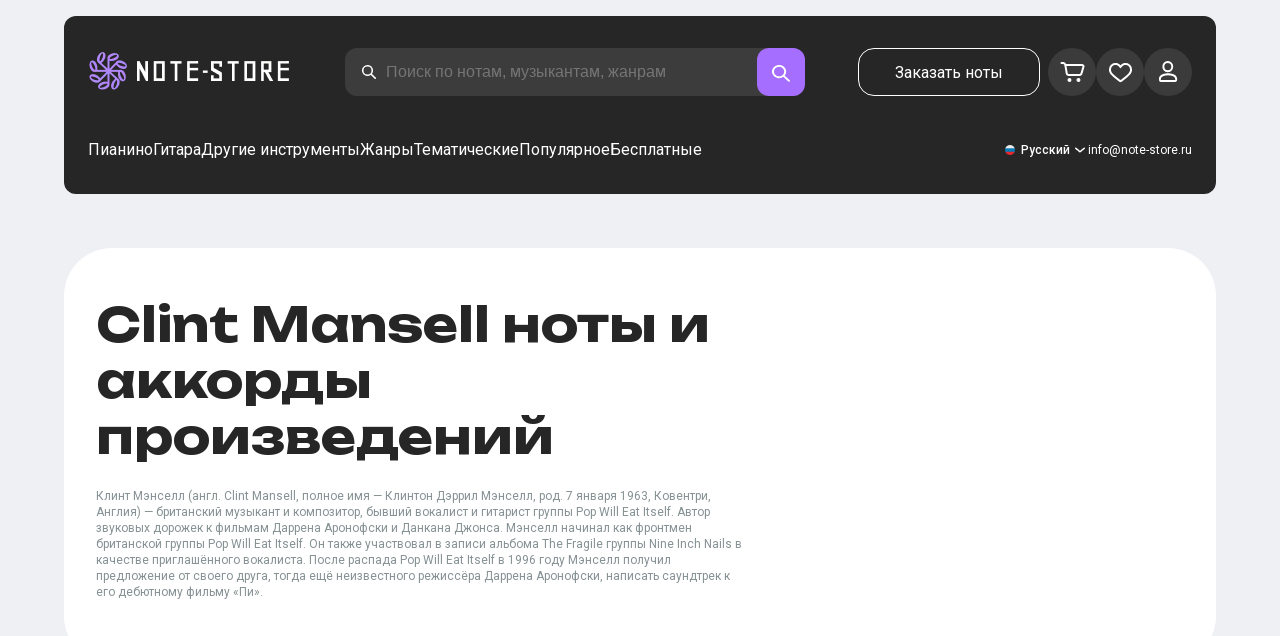

--- FILE ---
content_type: text/html; charset=utf-8
request_url: https://note-store.ru/musicians/clint-mansell/
body_size: 66555
content:
<!DOCTYPE html><html lang="ru" prefix="og: http://ogp.me/ns#"><head><meta charSet="utf-8"/><meta name="viewport" content="width=device-width, initial-scale=1"/><link rel="preload" as="image" imageSrcSet="/_next/image/?url=%2F_next%2Fstatic%2Fmedia%2Flogo.c4b24e36.png&amp;w=256&amp;q=75 1x, /_next/image/?url=%2F_next%2Fstatic%2Fmedia%2Flogo.c4b24e36.png&amp;w=640&amp;q=75 2x" fetchPriority="high"/><link rel="stylesheet" href="/_next/static/css/087f83ec98ebf895.css" data-precedence="next"/><link rel="stylesheet" href="/_next/static/css/c154efa23b2cf12f.css" data-precedence="next"/><link rel="stylesheet" href="/_next/static/css/0b5fd78d9f433e7f.css" data-precedence="next"/><link rel="stylesheet" href="/_next/static/css/64eb758c0c4bc0e6.css" data-precedence="next"/><link rel="stylesheet" href="/_next/static/css/7b5315657e6449f2.css" data-precedence="next"/><link rel="stylesheet" href="/_next/static/css/4eda288013bfb479.css" data-precedence="next"/><link rel="stylesheet" href="/_next/static/css/c09fa14b1e3617b5.css" data-precedence="next"/><link rel="stylesheet" href="/_next/static/css/bda6a74b02ad7401.css" data-precedence="next"/><link rel="stylesheet" href="/_next/static/css/0e077d84c283da68.css" data-precedence="next"/><link rel="stylesheet" href="/_next/static/css/2293e73dc04b184f.css" data-precedence="next"/><link rel="stylesheet" href="/_next/static/css/5afe35dd353c8357.css" data-precedence="next"/><link rel="stylesheet" href="/_next/static/css/a1a639fb93941644.css" data-precedence="next"/><link rel="stylesheet" href="/_next/static/css/2a0a3efb7f4b9d4d.css" data-precedence="next"/><link rel="stylesheet" href="/_next/static/css/27c036cd69f221d2.css" data-precedence="next"/><link rel="preload" as="script" fetchPriority="low" href="/_next/static/chunks/webpack-61c89f3388c60081.js"/><script src="/_next/static/chunks/fd9d1056-90af78d0333bcd71.js" async=""></script><script src="/_next/static/chunks/7023-82ae02963228c0fc.js" async=""></script><script src="/_next/static/chunks/main-app-0f1db020a9f6d170.js" async=""></script><script src="/_next/static/chunks/3553-c21275d24910e8a0.js" async=""></script><script src="/_next/static/chunks/7492-14ce0c2587339db5.js" async=""></script><script src="/_next/static/chunks/1221-216a01ddebf947d5.js" async=""></script><script src="/_next/static/chunks/2189-d3bb4646d13b7e93.js" async=""></script><script src="/_next/static/chunks/app/global-error-444e523c1a03db7f.js" async=""></script><script src="/_next/static/chunks/9343-1aaf1b933d593fc0.js" async=""></script><script src="/_next/static/chunks/2286-5d5c626269d95ef4.js" async=""></script><script src="/_next/static/chunks/3293-994257ca6a29a576.js" async=""></script><script src="/_next/static/chunks/2102-2a9dc99926fb76bf.js" async=""></script><script src="/_next/static/chunks/6537-d3e0aa6e0077dd47.js" async=""></script><script src="/_next/static/chunks/app/(site)/musicians/page-a95d53289a7b708c.js" async=""></script><script src="/_next/static/chunks/5223-f2b1186a44902908.js" async=""></script><script src="/_next/static/chunks/1259-5efd85cffc08a80e.js" async=""></script><script src="/_next/static/chunks/app/layout-6b191aadca551295.js" async=""></script><script src="/_next/static/chunks/app/error-9326077793dce37d.js" async=""></script><script src="/_next/static/chunks/2417-dba6c43147b499a5.js" async=""></script><script src="/_next/static/chunks/4008-dcdb8200595d1dad.js" async=""></script><script src="/_next/static/chunks/app/(site)/musicians/%5B...params%5D/page-ef6974a7007978dd.js" async=""></script><link rel="apple-touch-icon" sizes="180x180" href="/favicon/apple-touch-icon.png"/><link rel="icon" type="image/png" sizes="32x32" href="/favicon/favicon-32x32.png"/><link rel="icon" type="image/png" sizes="16x16" href="/favicon/favicon-16x16.png"/><meta name="msapplication-TileColor" content="#da532c"/><meta name="theme-color" content="#ffffff"/><meta name="theme-color" content="#ffffff"/><meta name="google-site-verification" content="gBMqq0PA9zbHYmulPIIqndI6dfjy48pSi47xQd5YrLk"/><link rel="alternate" hrefLang="en" href="https://note-store.com/musicians/clint-mansell/"/><link rel="alternate" hrefLang="ru" href="https://note-store.ru/musicians/clint-mansell/"/><link rel="alternate" hrefLang="es" href="https://note-store.es/musicians/clint-mansell/"/><link rel="alternate" hrefLang="de" href="https://note-store.de/musicians/clint-mansell/"/><link rel="alternate" hrefLang="x-default" href="https://note-store.com/musicians/clint-mansell/"/><meta name="yandex-verification" content="c12e96a2075505d8"/><title>Clint Mansell ноты для фортепиано в pdf, midi</title><meta name="description" content="Ноты ✔ Clint Mansell ➨ Цифровые ноты для фортепиано в форматах PDF,MIDI ➨ Обучающие видеоролики, как играть на пианино песни исполнителя [музыкант] для начинающих и не только ➨ Без регистрации ➨ Заходите и скачивайте!"/><link rel="canonical" href="https://note-store.ru/musicians/clint-mansell/"/><meta property="og:title" content="Clint Mansell ноты для фортепиано в pdf, midi"/><meta property="og:description" content="Ноты ✔ Clint Mansell ➨ Цифровые ноты для фортепиано в форматах PDF,MIDI ➨ Обучающие видеоролики, как играть на пианино песни исполнителя [музыкант] для начинающих и не только ➨ Без регистрации ➨ Заходите и скачивайте!"/><meta property="og:site_name" content="Ноты для фортепиано PDF,MIDI скачать онлайн в нотном магазине Note-store.ru"/><meta property="og:type" content="website"/><meta name="twitter:card" content="summary"/><meta name="twitter:title" content="Clint Mansell ноты для фортепиано в pdf, midi"/><meta name="twitter:description" content="Ноты ✔ Clint Mansell ➨ Цифровые ноты для фортепиано в форматах PDF,MIDI ➨ Обучающие видеоролики, как играть на пианино песни исполнителя [музыкант] для начинающих и не только ➨ Без регистрации ➨ Заходите и скачивайте!"/><link rel="icon" href="/favicon.ico" type="image/x-icon" sizes="48x48"/><meta name="next-size-adjust"/><script>
                  (function(m,e,t,r,i,k,a){m[i]=m[i]||function(){(m[i].a=m[i].a||[]).push(arguments)};
                  m[i].l=1*new Date();
                  for (var j = 0; j < document.scripts.length; j++) {if (document.scripts[j].src === r) { return; }}
                  k=e.createElement(t),a=e.getElementsByTagName(t)[0],k.async=1,k.src=r,a.parentNode.insertBefore(k,a)})
                  (window, document, "script", "https://mc.yandex.ru/metrika/tag.js", "ym");

                  ym(Number(48954443), "init", {
                        clickmap:true,
                        trackLinks:true,
                        accurateTrackBounce:true,
                        webvisor:true,
                        trackHash:true,
                        ecommerce:"dataLayer"
                  });
        </script><script>window.dataLayer = window.dataLayer || [];</script><noscript><div><img alt="" loading="lazy" width="1" height="1" decoding="async" data-nimg="1" style="color:transparent;position:absolute;left:-9999px" srcSet="/_next/image/?url=https%3A%2F%2Fmc.yandex.ru%2Fwatch%2F48954443&amp;w=16&amp;q=75 1x" src="/_next/image/?url=https%3A%2F%2Fmc.yandex.ru%2Fwatch%2F48954443&amp;w=16&amp;q=75"/></div></noscript><script src="/_next/static/chunks/polyfills-78c92fac7aa8fdd8.js" noModule=""></script></head><body class="__className_1d6dd8"><div class="layout_page__ArCl3"><header class="header_container__VpZCX"><div class="header_header__h8sLF"><div class="header_row__9A0Xk"><a class="logo_logo__XbIoq" href="/"><img alt="Notes Store" fetchPriority="high" width="204" height="46" decoding="async" data-nimg="1" class="logo_logoImg__SXARP" style="color:transparent" srcSet="/_next/image/?url=%2F_next%2Fstatic%2Fmedia%2Flogo.c4b24e36.png&amp;w=256&amp;q=75 1x, /_next/image/?url=%2F_next%2Fstatic%2Fmedia%2Flogo.c4b24e36.png&amp;w=640&amp;q=75 2x" src="/_next/image/?url=%2F_next%2Fstatic%2Fmedia%2Flogo.c4b24e36.png&amp;w=640&amp;q=75"/></a><div class="search-form_searchInputWrapper__9AHX9"><input class="search-form_searchInput__87S_O" placeholder="Поиск по нотам, музыкантам, жанрам" value=""/><a class="search-form_searchButton__Z9M1R" href="/search/?q="><span class="search-form_searchButtonImg__Z9aom" title="search"></span></a><div class="search-form_loaderWrap__xlXPz"></div></div><div class="nav-buttons_navButtons__TNIc1 nav-buttons_desktopOnly__O0J1j"><div class="nav-buttons_menuActionButtons__FFmBt"><a class="button_button__zA6qM nav-buttons_btnMenu__QwHjc nav-buttons_desktopOnly__O0J1j" href="/note_orders/">Заказать ноты</a><div class="nav-buttons_menuAction__WQ7iq"><a href="/personal/cart/"><div class="nav-buttons_shoppingCartImg__gyKAs"></div></a></div><div class="nav-buttons_menuAction__WQ7iq"><a href="/favorites/"><div class="nav-buttons_likeImg__VYwdZ"></div></a></div><div><button type="button" class="menu-action_menuAction__2SZox"><img alt="icon" loading="lazy" width="29" height="28" decoding="async" data-nimg="1" class="menu-action_Img__up9JI" style="color:transparent" srcSet="/_next/image/?url=%2F_next%2Fstatic%2Fmedia%2Fuser.996fc731.svg&amp;w=32&amp;q=75 1x, /_next/image/?url=%2F_next%2Fstatic%2Fmedia%2Fuser.996fc731.svg&amp;w=64&amp;q=75 2x" src="/_next/image/?url=%2F_next%2Fstatic%2Fmedia%2Fuser.996fc731.svg&amp;w=64&amp;q=75"/></button></div></div></div><button class="search-button_searchButton__4TLhD" type="button" aria-label="search"><span class="search-button_searchButtonImg__joVcX" title="search"></span></button><div class="header_burgerMenu__e_0ai"></div><!--$!--><template data-dgst="BAILOUT_TO_CLIENT_SIDE_RENDERING"></template><!--/$--></div><div class="header_row__9A0Xk header_desktopOnly__b8egT"><div class="navigation_navigation__B9Kqk"><div class="menu-item_item__5__7E"><a class="menu-item_navigationLink__XqmhI" href="/category/instruments-is-piano/apply/">Пианино</a></div><div class="menu-item_item__5__7E"><a class="menu-item_navigationLink__XqmhI" href="/category/instruments-is-guitar/apply/">Гитара</a></div><div class="menu-item_item__5__7E"><a class="menu-item_navigationLink__XqmhI" href="#">Другие инструменты</a></div><div class="menu-item_item__5__7E"><a class="menu-item_navigationLink__XqmhI" href="#">Жанры</a></div><div class="menu-item_item__5__7E"><a class="menu-item_navigationLink__XqmhI" href="/popular/">Тематические</a></div><div class="menu-item_item__5__7E"><a class="menu-item_navigationLink__XqmhI" href="/notes/all_popular/">Популярное</a></div><div class="menu-item_item__5__7E"><a class="menu-item_navigationLink__XqmhI" href="/notes/all_free/">Бесплатные</a></div><div></div><div class="submenu-level-1_submenu__FZ687"><div class="submenu-level-1_isTabletHeader__JxuKe"><div class="submenu-header_closeMenuIcon__RgWII"></div><div class="button-back_buttonBack__RSnx4"><p class="typography_p4__36ZVZ">Назад</p></div><span class="submenu-header_subTitle__SZL74"></span></div><div class="submenu-level-1_submenuContent__fTgyF"><a class="submenu-level-1_subTitle__NVyXq" href="#">#</a><div class="submenu-level-1_submenuRow__uU9NJ"><div class="submenu-level-1_submenuColumn__DZRjb submenu-level-1_submenuColumn_1__N3Gfu"><div class="submenu-level-1_submenuList__tEn0k submenu-level-1_maxHeight__AM_fe"></div></div></div></div></div></div><div class="header_settings__jbktM"><div class="toggle-lang-and-currency_backdrop__NfxbB"></div><div class="toggle-lang-and-currency_container__UoLCB"><div class="toggle-lang-and-currency_placeholder__5Rguk toggle-lang-and-currency_ru__il5gt"><span class="typography_int4__mKG3L">Русский</span></div><div class="toggle-lang-and-currency_wrapper__th5pL"><div class="toggle-lang-and-currency_close__b0ZgH"></div><div class=""><span class="select-blade_title__RBNr2">Язык</span><div><a hrefLang="ru" class="toggle-lang-and-currency_selectItem__6awAq toggle-lang-and-currency_ru__il5gt toggle-lang-and-currency_active__ylnhM" href="https://note-store.ru/"><span class="typography_int4__mKG3L">Русский</span></a><a hrefLang="en" class="toggle-lang-and-currency_selectItem__6awAq toggle-lang-and-currency_en__bp9YC" href="https://note-store.com/"><span class="typography_int4__mKG3L">United States</span></a><a hrefLang="de" class="toggle-lang-and-currency_selectItem__6awAq toggle-lang-and-currency_de__Tbo84" href="https://note-store.de/"><span class="typography_int4__mKG3L">Deutsch</span></a><a hrefLang="es" class="toggle-lang-and-currency_selectItem__6awAq toggle-lang-and-currency_es__EXROg" href="https://note-store.es/"><span class="typography_int4__mKG3L">El español</span></a></div></div></div></div><div class="header_contact__blkaj"><a href="mailto:info@note-store.ru">info@note-store.ru</a></div></div></div></div></header><main class="layout_content__4pby2"><div class="page-card_card__UsRkP"><div class="page-card_textSection__T5Pmh"><h1 class="__className_1aa2e1 typography_h1__Smf_o page-card_title__GPrUn">Clint Mansell ноты и аккорды произведений</h1><div class="page-card_textWrap__3EAnH"><p class="page-card_text2__OoB8w">Клинт Мэнселл (англ. Clint Mansell, полное имя — Клинтон Дэррил Мэнселл, род. 7 января 1963, Ковентри, Англия) — британский музыкант и композитор, бывший вокалист и гитарист группы Pop Will Eat Itself. Автор звуковых дорожек к фильмам Даррена Аронофски и Данкана Джонса. Мэнселл начинал как фронтмен британской группы Pop Will Eat Itself. Он также участвовал в записи альбома The Fragile группы Nine Inch Nails в качестве приглашённого вокалиста. После распада Pop Will Eat Itself в 1996 году Мэнселл получил предложение от своего друга, тогда ещё неизвестного режиссёра Даррена Аронофски, написать саундтрек к его дебютному фильму «Пи».</p></div><p class="page-card_showMore__fWPrw">Показать ещё</p></div></div><div class="listing_container__E7UII"><div class="listing_content__PhLQm"><div class="listing_filters__gIgSC"><div class="listing_filtersBlock__vTLJl"><div class="listing_filtersBlockOneLineTitle__hxXoR"><h4 class="typography_h4__KgwYu listing_textToggle__3Awr6">Бесплатные ноты</h4><input class="toggle_input__Yw_jS" type="checkbox" id="arrFilter_63_3233089245" disabled=""/><label class="toggle_label__aVs4E" for="arrFilter_63_3233089245"></label></div></div><div class="listing_filtersBlock__vTLJl"><h4 class="typography_h4__KgwYu listing_filtersBlockTitle__cfxFo">Музыканты</h4><div class="listing_list__hYtg5"><div class="listing_filterOption__yICur"><input class="checkbox_checkbox__w2SDD" id="undefinedClint_Mansell_arrFilter_189_3810227328" type="checkbox" checked="" value="arrFilter_189_3810227328"/><label for="undefinedClint_Mansell_arrFilter_189_3810227328" class="checkbox_label__Y21W1"><span class="checkbox_text__oTRyl"><span class="list_item__8RNwQ list_itemMobile__GYXVZ">Clint Mansell<span class="list_count__CeF_5">51</span></span></span></label></div></div></div><div class="listing_filtersBlock__vTLJl"><h4 class="typography_h4__KgwYu listing_filtersBlockTitle__cfxFo">Инструменты</h4><div class="listing_list__hYtg5"><div class="listing_filterOption__yICur"><input class="checkbox_checkbox__w2SDD" id="undefinedПианино_arrFilter_176_381170860" type="checkbox" value="arrFilter_176_381170860"/><label for="undefinedПианино_arrFilter_176_381170860" class="checkbox_label__Y21W1"><span class="checkbox_text__oTRyl"><span class="list_item__8RNwQ list_itemMobile__GYXVZ">Пианино<span class="list_count__CeF_5">49</span></span></span></label></div><div class="listing_filterOption__yICur"><input class="checkbox_checkbox__w2SDD" id="undefinedГитара_arrFilter_176_1111147277" type="checkbox" value="arrFilter_176_1111147277"/><label for="undefinedГитара_arrFilter_176_1111147277" class="checkbox_label__Y21W1"><span class="checkbox_text__oTRyl"><span class="list_item__8RNwQ list_itemMobile__GYXVZ">Гитара<span class="list_count__CeF_5">2</span></span></span></label></div><div class="listing_filterOption__yICur"><input class="checkbox_checkbox__w2SDD" id="undefinedВокал_arrFilter_176_2709915595" type="checkbox" value="arrFilter_176_2709915595"/><label for="undefinedВокал_arrFilter_176_2709915595" class="checkbox_label__Y21W1"><span class="checkbox_text__oTRyl"><span class="list_item__8RNwQ list_itemMobile__GYXVZ">Вокал<span class="list_count__CeF_5">14</span></span></span></label></div><p class="list_more__c1cs1">Больше</p></div></div><div class="listing_filtersBlock__vTLJl"><h4 class="typography_h4__KgwYu listing_filtersBlockTitle__cfxFo">Сложность</h4><div class="listing_list__hYtg5"><div class="listing_filterOption__yICur"><input class="checkbox_checkbox__w2SDD" id="undefinedНачинающий_arrFilter_183_2424363227" type="checkbox" value="arrFilter_183_2424363227"/><label for="undefinedНачинающий_arrFilter_183_2424363227" class="checkbox_label__Y21W1"><span class="checkbox_text__oTRyl"><span class="list_item__8RNwQ list_itemMobile__GYXVZ">Начинающий<span class="list_count__CeF_5">18</span></span></span></label></div><div class="listing_filterOption__yICur"><input class="checkbox_checkbox__w2SDD" id="undefinedПродвинутый_arrFilter_183_3163449457" type="checkbox" value="arrFilter_183_3163449457"/><label for="undefinedПродвинутый_arrFilter_183_3163449457" class="checkbox_label__Y21W1"><span class="checkbox_text__oTRyl"><span class="list_item__8RNwQ list_itemMobile__GYXVZ">Продвинутый<span class="list_count__CeF_5">3</span></span></span></label></div><div class="listing_filterOption__yICur"><input class="checkbox_checkbox__w2SDD" id="undefinedМастер_arrFilter_183_755606486" type="checkbox" value="arrFilter_183_755606486"/><label for="undefinedМастер_arrFilter_183_755606486" class="checkbox_label__Y21W1"><span class="checkbox_text__oTRyl"><span class="list_item__8RNwQ list_itemMobile__GYXVZ">Мастер<span class="list_count__CeF_5">2</span></span></span></label></div></div></div><div class="listing_filtersBlock__vTLJl"><h4 class="typography_h4__KgwYu listing_filtersBlockTitle__cfxFo">Аранжировка</h4><div class="listing_list__hYtg5"><div class="listing_filterOption__yICur"><input class="checkbox_checkbox__w2SDD" id="undefinedПианино.Easy_arrFilter_50_2317246013" type="checkbox" value="arrFilter_50_2317246013"/><label for="undefinedПианино.Easy_arrFilter_50_2317246013" class="checkbox_label__Y21W1"><span class="checkbox_text__oTRyl"><span class="list_item__8RNwQ list_itemMobile__GYXVZ">Пианино.Easy<span class="list_count__CeF_5">17</span></span></span></label></div><div class="listing_filterOption__yICur"><input class="checkbox_checkbox__w2SDD" id="undefinedПианино.Соло_arrFilter_50_3430727867" type="checkbox" value="arrFilter_50_3430727867"/><label for="undefinedПианино.Соло_arrFilter_50_3430727867" class="checkbox_label__Y21W1"><span class="checkbox_text__oTRyl"><span class="list_item__8RNwQ list_itemMobile__GYXVZ">Пианино.Соло<span class="list_count__CeF_5">18</span></span></span></label></div><div class="listing_filterOption__yICur"><input class="checkbox_checkbox__w2SDD" id="undefinedПианино&amp;Вокал_arrFilter_50_2537959929" type="checkbox" value="arrFilter_50_2537959929"/><label for="undefinedПианино&amp;Вокал_arrFilter_50_2537959929" class="checkbox_label__Y21W1"><span class="checkbox_text__oTRyl"><span class="list_item__8RNwQ list_itemMobile__GYXVZ">Пианино&amp;Вокал<span class="list_count__CeF_5">14</span></span></span></label></div><p class="list_more__c1cs1">Больше</p></div></div><div class="listing_filtersBlock__vTLJl"><h4 class="typography_h4__KgwYu listing_filtersBlockTitle__cfxFo">Жанр</h4><div class="listing_list__hYtg5"><div class="listing_filterOption__yICur"><input class="checkbox_checkbox__w2SDD" id="undefinedЭтническая_музыка_arrFilter_61_980881731" type="checkbox" disabled="" value="arrFilter_61_980881731"/><label for="undefinedЭтническая_музыка_arrFilter_61_980881731" class="checkbox_label__Y21W1"><span class="checkbox_text__oTRyl"><span class="list_item__8RNwQ list_itemMobile__GYXVZ">Этническая музыка</span></span></label></div><div class="listing_filterOption__yICur"><input class="checkbox_checkbox__w2SDD" id="undefinedЭстрада_arrFilter_61_222914378" type="checkbox" disabled="" value="arrFilter_61_222914378"/><label for="undefinedЭстрада_arrFilter_61_222914378" class="checkbox_label__Y21W1"><span class="checkbox_text__oTRyl"><span class="list_item__8RNwQ list_itemMobile__GYXVZ">Эстрада</span></span></label></div><div class="listing_filterOption__yICur"><input class="checkbox_checkbox__w2SDD" id="undefinedЭлектронная_музыка_arrFilter_61_3822639666" type="checkbox" disabled="" value="arrFilter_61_3822639666"/><label for="undefinedЭлектронная_музыка_arrFilter_61_3822639666" class="checkbox_label__Y21W1"><span class="checkbox_text__oTRyl"><span class="list_item__8RNwQ list_itemMobile__GYXVZ">Электронная музыка</span></span></label></div><p class="list_more__c1cs1">Больше</p></div></div><div class="listing_filtersBlock__vTLJl listing_actionBlock__bEtfB"><button class="button_button__zA6qM button_m__sGJRw button_white__jhIIx" type="button">Сбросить фильтр</button></div></div><div class="listing_listWrapper__R80Yv"><div class="listing_commonFilters__1jHAW"><div class="breadcrumbs_breadcrumbs__7LaVk musician-notes_breadcrumbs__pgvo6"><div class="breadcrumbs_pageHistory__CuWtH" itemProp="http://schema.org/breadcrumb" itemScope="" itemType="http://schema.org/BreadcrumbList"><span itemScope="" itemProp="itemListElement" itemType="http://schema.org/ListItem"><a class="breadcrumbs_link__3LJHN" itemProp="item" href="/"><span itemProp="name">Главная</span><meta itemProp="position" content="1"/></a></span><span itemScope="" itemProp="itemListElement" itemType="http://schema.org/ListItem"><a class="breadcrumbs_link__3LJHN" itemProp="item" href="/musicians/"><span itemProp="name">Музыканты</span><meta itemProp="position" content="2"/></a></span><span itemScope="" itemProp="itemListElement" itemType="http://schema.org/ListItem"><span itemProp="name">Clint Mansell</span><meta itemProp="position" content="3"/><meta itemProp="item" content="https://note-store.ru/musicians/clint-mansell/"/></span></div></div><button class="button_button__zA6qM button_m__sGJRw button_black__1V_UY listing_openMobile__ciDfU" type="button"></button><div class="listing_sort__6lcPn"><div class="select_select__7rvcx"><select class="select_hiddenSelect__SL8MO"><option value="">По популярности</option><option value="ID,DESC">Сначала новые</option><option value="ID,ASC">Сначала старые</option></select><div class="select_selectStyled__3mQjX"><p class="typography_p2__96Hdo select_optionText__wXHKi">По популярности</p></div><ul class="select_selectOptions__BQioq"><li class="select_option___Hxw_ select_selected__BBDmg"><p class="typography_p2__96Hdo select_optionText__wXHKi">По популярности</p></li><li class="select_option___Hxw_"><p class="typography_p2__96Hdo select_optionText__wXHKi">Сначала новые</p></li><li class="select_option___Hxw_"><p class="typography_p2__96Hdo select_optionText__wXHKi">Сначала старые</p></li></ul></div></div></div><div class="listing_results__vzoxV"><div class="grid-note_card__qqYvX"><div class="grid-note_bgHeader__mgq9a"><div class="grid-note_topBlock__4Py8C"><div><div class="complexity_status__BpmwF complexity_advanced__DEWDK">Продвинутый</div></div><div><span class="grid-note_favourites__CdqaK"></span></div></div><a class="preview_link__QBpos grid-note_previewWrap__oAq_a" href="/notes/clint-mansell/winter-lux-aeterna-requiem-for-a-dream/piano-solo/"><div class="preview_wrap__vnFZO grid-note_previewWrap__oAq_a"><img alt="Ноты, аккорды Clint Mansell - Winter: Lux Aeterna (Requiem for a Dream)" loading="lazy" width="181" height="256" decoding="async" data-nimg="1" style="color:transparent" srcSet="/_next/image/?url=https%3A%2F%2Fnote-store.ru%2Fupload%2Fresize_cache%2Fnotes%2F256_362%2Fupload%2Fpdflic%2F7%2F634_r1.png&amp;w=256&amp;q=100 1x, /_next/image/?url=https%3A%2F%2Fnote-store.ru%2Fupload%2Fresize_cache%2Fnotes%2F256_362%2Fupload%2Fpdflic%2F7%2F634_r1.png&amp;w=384&amp;q=100 2x" src="/_next/image/?url=https%3A%2F%2Fnote-store.ru%2Fupload%2Fresize_cache%2Fnotes%2F256_362%2Fupload%2Fpdflic%2F7%2F634_r1.png&amp;w=384&amp;q=100"/></div></a></div><div class="grid-note_info__x_2yd"><span class="typography_int4__mKG3L grid-note_rating__Hlr63"><span class="grid-note_star__OeXDx"></span>4.5 (2)</span><div class="grid-note_counters__ae_6H"><span class="typography_int4__mKG3L grid-note_likesCounter__mncyq">8</span><span class="typography_int4__mKG3L grid-note_viewsCounter__09Qf7">10216</span></div></div><div class="grid-note_titleBlock__y0bIQ"><a href="/notes/clint-mansell/winter-lux-aeterna-requiem-for-a-dream/piano-solo/"><span class="typography_int3__zHgvj grid-note_author__ZRZm0">Clint Mansell</span><div class="grid-note_songTitle__YUNQD">Winter: Lux Aeterna (Requiem for a Dream)</div></a></div><div class="instruments_instruments__VKPA4"><span>Пианино.Соло</span></div></div><div class="grid-note_card__qqYvX"><div class="grid-note_bgHeader__mgq9a"><div class="grid-note_topBlock__4Py8C"><div><div class="complexity_status__BpmwF complexity_beginner__4J1c5">Начинающий</div></div><div><span class="grid-note_favourites__CdqaK"></span></div></div><a class="preview_link__QBpos grid-note_previewWrap__oAq_a" href="/notes/clint-mansell/winter-lux-aeterna-requiem-for-a-dream/piano-easy/"><div class="preview_wrap__vnFZO grid-note_previewWrap__oAq_a"><img alt="Ноты, аккорды Clint Mansell - Winter: Lux Aeterna (Requiem for a Dream)" loading="lazy" width="181" height="256" decoding="async" data-nimg="1" style="color:transparent" srcSet="/_next/image/?url=https%3A%2F%2Fnote-store.ru%2Fupload%2Fresize_cache%2Fnotes%2F256_362%2Fupload%2Fpdflic%2F7%2F653_r1.png&amp;w=256&amp;q=100 1x, /_next/image/?url=https%3A%2F%2Fnote-store.ru%2Fupload%2Fresize_cache%2Fnotes%2F256_362%2Fupload%2Fpdflic%2F7%2F653_r1.png&amp;w=384&amp;q=100 2x" src="/_next/image/?url=https%3A%2F%2Fnote-store.ru%2Fupload%2Fresize_cache%2Fnotes%2F256_362%2Fupload%2Fpdflic%2F7%2F653_r1.png&amp;w=384&amp;q=100"/></div></a></div><div class="grid-note_info__x_2yd"><span class="typography_int4__mKG3L grid-note_rating__Hlr63"><span class="grid-note_star__OeXDx"></span>4.8 (54)</span><div class="grid-note_counters__ae_6H"><span class="typography_int4__mKG3L grid-note_likesCounter__mncyq">4</span><span class="typography_int4__mKG3L grid-note_viewsCounter__09Qf7">423</span></div></div><div class="grid-note_titleBlock__y0bIQ"><a href="/notes/clint-mansell/winter-lux-aeterna-requiem-for-a-dream/piano-easy/"><span class="typography_int3__zHgvj grid-note_author__ZRZm0">Clint Mansell</span><div class="grid-note_songTitle__YUNQD">Winter: Lux Aeterna (Requiem for a Dream)</div></a></div><div class="instruments_instruments__VKPA4"><span>Пианино.Easy</span></div></div><div class="grid-note_card__qqYvX"><div class="grid-note_bgHeader__mgq9a"><div class="grid-note_topBlock__4Py8C"><div></div><div><span class="grid-note_favourites__CdqaK"></span></div></div><a class="preview_link__QBpos grid-note_previewWrap__oAq_a" href="/notes/clint-mansell/marion-barfs/piano-vocal/"><div class="preview_wrap__vnFZO grid-note_previewWrap__oAq_a"><img alt="Ноты, аккорды Clint Mansell, Kronos Quartet - Marion Barfs" loading="lazy" width="181" height="256" decoding="async" data-nimg="1" style="color:transparent" srcSet="/_next/image/?url=https%3A%2F%2Fnote-store.ru%2Fupload%2Fresize_cache%2Fnotes%2F256_362%2Fupload%2Fpdflic%2F65%2F6408_r1.png&amp;w=256&amp;q=100 1x, /_next/image/?url=https%3A%2F%2Fnote-store.ru%2Fupload%2Fresize_cache%2Fnotes%2F256_362%2Fupload%2Fpdflic%2F65%2F6408_r1.png&amp;w=384&amp;q=100 2x" src="/_next/image/?url=https%3A%2F%2Fnote-store.ru%2Fupload%2Fresize_cache%2Fnotes%2F256_362%2Fupload%2Fpdflic%2F65%2F6408_r1.png&amp;w=384&amp;q=100"/></div></a></div><div class="grid-note_info__x_2yd"><span class="typography_int4__mKG3L grid-note_rating__Hlr63"><span class="grid-note_star__OeXDx"></span>4.6 (18)</span><div class="grid-note_counters__ae_6H"><span class="typography_int4__mKG3L grid-note_likesCounter__mncyq">0</span><span class="typography_int4__mKG3L grid-note_viewsCounter__09Qf7">150</span></div></div><div class="grid-note_titleBlock__y0bIQ"><a href="/notes/clint-mansell/marion-barfs/piano-vocal/"><span class="typography_int3__zHgvj grid-note_author__ZRZm0">Clint Mansell, Kronos Quartet</span><div class="grid-note_songTitle__YUNQD">Marion Barfs</div></a></div><div class="instruments_instruments__VKPA4"><span>Пианино&amp;Вокал</span></div></div><div class="grid-note_card__qqYvX"><div class="grid-note_bgHeader__mgq9a"><div class="grid-note_topBlock__4Py8C"><div><div class="complexity_status__BpmwF complexity_advanced__DEWDK">Продвинутый</div></div><div><span class="grid-note_favourites__CdqaK"></span></div></div><a class="preview_link__QBpos grid-note_previewWrap__oAq_a" href="/notes/clint-mansell/an-end-once-and-for-all-ost-mass-effect-3/piano-solo/"><div class="preview_wrap__vnFZO grid-note_previewWrap__oAq_a"><img alt="Ноты, аккорды Sam Hulick, Clint Mansell - An End, Once and For All (OST Mass Effect 3)" loading="lazy" width="181" height="256" decoding="async" data-nimg="1" style="color:transparent" srcSet="/_next/image/?url=https%3A%2F%2Fnote-store.ru%2Fupload%2Fresize_cache%2Fnotes%2F256_362%2Fupload%2Fpdflic%2F130%2F12935_r1.png&amp;w=256&amp;q=100 1x, /_next/image/?url=https%3A%2F%2Fnote-store.ru%2Fupload%2Fresize_cache%2Fnotes%2F256_362%2Fupload%2Fpdflic%2F130%2F12935_r1.png&amp;w=384&amp;q=100 2x" src="/_next/image/?url=https%3A%2F%2Fnote-store.ru%2Fupload%2Fresize_cache%2Fnotes%2F256_362%2Fupload%2Fpdflic%2F130%2F12935_r1.png&amp;w=384&amp;q=100"/></div></a></div><div class="grid-note_info__x_2yd"><span class="typography_int4__mKG3L grid-note_rating__Hlr63"><span class="grid-note_star__OeXDx"></span>4.8 (11)</span><div class="grid-note_counters__ae_6H"><span class="typography_int4__mKG3L grid-note_likesCounter__mncyq">0</span><span class="typography_int4__mKG3L grid-note_viewsCounter__09Qf7">159</span></div></div><div class="grid-note_titleBlock__y0bIQ"><a href="/notes/clint-mansell/an-end-once-and-for-all-ost-mass-effect-3/piano-solo/"><span class="typography_int3__zHgvj grid-note_author__ZRZm0">Sam Hulick, Clint Mansell</span><div class="grid-note_songTitle__YUNQD">An End, Once and For All (OST Mass Effect 3)</div></a></div><div class="instruments_instruments__VKPA4"><span>Пианино.Соло</span></div></div><div class="grid-note_card__qqYvX"><div class="grid-note_bgHeader__mgq9a"><div class="grid-note_topBlock__4Py8C"><div></div><div><span class="grid-note_favourites__CdqaK"></span></div></div><a class="preview_link__QBpos grid-note_previewWrap__oAq_a" href="/notes/clint-mansell/ghosts-of-things-to-come/piano-vocal/"><div class="preview_wrap__vnFZO grid-note_previewWrap__oAq_a"><img alt="Ноты, аккорды Clint Mansell, Kronos Quartet - Ghosts of Things to Come" loading="lazy" width="181" height="256" decoding="async" data-nimg="1" style="color:transparent" srcSet="/_next/image/?url=https%3A%2F%2Fnote-store.ru%2Fupload%2Fresize_cache%2Fnotes%2F256_362%2Fupload%2Fpdflic%2F64%2F6380_r1.png&amp;w=256&amp;q=100 1x, /_next/image/?url=https%3A%2F%2Fnote-store.ru%2Fupload%2Fresize_cache%2Fnotes%2F256_362%2Fupload%2Fpdflic%2F64%2F6380_r1.png&amp;w=384&amp;q=100 2x" src="/_next/image/?url=https%3A%2F%2Fnote-store.ru%2Fupload%2Fresize_cache%2Fnotes%2F256_362%2Fupload%2Fpdflic%2F64%2F6380_r1.png&amp;w=384&amp;q=100"/></div></a></div><div class="grid-note_info__x_2yd"><span class="typography_int4__mKG3L grid-note_rating__Hlr63"><span class="grid-note_star__OeXDx"></span>4.9 (20)</span><div class="grid-note_counters__ae_6H"><span class="typography_int4__mKG3L grid-note_likesCounter__mncyq">0</span><span class="typography_int4__mKG3L grid-note_viewsCounter__09Qf7">119</span></div></div><div class="grid-note_titleBlock__y0bIQ"><a href="/notes/clint-mansell/ghosts-of-things-to-come/piano-vocal/"><span class="typography_int3__zHgvj grid-note_author__ZRZm0">Clint Mansell, Kronos Quartet</span><div class="grid-note_songTitle__YUNQD">Ghosts of Things to Come</div></a></div><div class="instruments_instruments__VKPA4"><span>Пианино&amp;Вокал</span></div></div><div class="grid-note_card__qqYvX"><div class="grid-note_bgHeader__mgq9a"><div class="grid-note_topBlock__4Py8C"><div></div><div><span class="grid-note_favourites__CdqaK"></span></div></div><a class="preview_link__QBpos grid-note_previewWrap__oAq_a" href="/notes/clint-mansell/marion-barfs/piano-solo/"><div class="preview_wrap__vnFZO grid-note_previewWrap__oAq_a"><img alt="Ноты, аккорды Clint Mansell, Kronos Quartet - Marion Barfs" loading="lazy" width="181" height="256" decoding="async" data-nimg="1" style="color:transparent" srcSet="/_next/image/?url=https%3A%2F%2Fnote-store.ru%2Fupload%2Fresize_cache%2Fnotes%2F256_362%2Fupload%2Fpdflic%2F65%2F6407_r1.png&amp;w=256&amp;q=100 1x, /_next/image/?url=https%3A%2F%2Fnote-store.ru%2Fupload%2Fresize_cache%2Fnotes%2F256_362%2Fupload%2Fpdflic%2F65%2F6407_r1.png&amp;w=384&amp;q=100 2x" src="/_next/image/?url=https%3A%2F%2Fnote-store.ru%2Fupload%2Fresize_cache%2Fnotes%2F256_362%2Fupload%2Fpdflic%2F65%2F6407_r1.png&amp;w=384&amp;q=100"/></div></a></div><div class="grid-note_info__x_2yd"><span class="typography_int4__mKG3L grid-note_rating__Hlr63"><span class="grid-note_star__OeXDx"></span>4.9 (13)</span><div class="grid-note_counters__ae_6H"><span class="typography_int4__mKG3L grid-note_likesCounter__mncyq">1</span><span class="typography_int4__mKG3L grid-note_viewsCounter__09Qf7">148</span></div></div><div class="grid-note_titleBlock__y0bIQ"><a href="/notes/clint-mansell/marion-barfs/piano-solo/"><span class="typography_int3__zHgvj grid-note_author__ZRZm0">Clint Mansell, Kronos Quartet</span><div class="grid-note_songTitle__YUNQD">Marion Barfs</div></a></div><div class="instruments_instruments__VKPA4"><span>Пианино.Соло</span></div></div><div class="grid-note_card__qqYvX"><div class="grid-note_bgHeader__mgq9a"><div class="grid-note_topBlock__4Py8C"><div></div><div><span class="grid-note_favourites__CdqaK"></span></div></div><a class="preview_link__QBpos grid-note_previewWrap__oAq_a" href="/notes/clint-mansell/hope-overture/piano-vocal/"><div class="preview_wrap__vnFZO grid-note_previewWrap__oAq_a"><img alt="Ноты, аккорды Clint Mansell, Kronos Quartet - Hope Overture" loading="lazy" width="181" height="256" decoding="async" data-nimg="1" style="color:transparent" srcSet="/_next/image/?url=https%3A%2F%2Fnote-store.ru%2Fupload%2Fresize_cache%2Fnotes%2F256_362%2Fupload%2Fpdflic%2F64%2F6396_r1.png&amp;w=256&amp;q=100 1x, /_next/image/?url=https%3A%2F%2Fnote-store.ru%2Fupload%2Fresize_cache%2Fnotes%2F256_362%2Fupload%2Fpdflic%2F64%2F6396_r1.png&amp;w=384&amp;q=100 2x" src="/_next/image/?url=https%3A%2F%2Fnote-store.ru%2Fupload%2Fresize_cache%2Fnotes%2F256_362%2Fupload%2Fpdflic%2F64%2F6396_r1.png&amp;w=384&amp;q=100"/></div></a></div><div class="grid-note_info__x_2yd"><span class="typography_int4__mKG3L grid-note_rating__Hlr63"><span class="grid-note_star__OeXDx"></span>4.6 (10)</span><div class="grid-note_counters__ae_6H"><span class="typography_int4__mKG3L grid-note_likesCounter__mncyq">0</span><span class="typography_int4__mKG3L grid-note_viewsCounter__09Qf7">131</span></div></div><div class="grid-note_titleBlock__y0bIQ"><a href="/notes/clint-mansell/hope-overture/piano-vocal/"><span class="typography_int3__zHgvj grid-note_author__ZRZm0">Clint Mansell, Kronos Quartet</span><div class="grid-note_songTitle__YUNQD">Hope Overture</div></a></div><div class="instruments_instruments__VKPA4"><span>Пианино&amp;Вокал</span></div></div><div class="grid-note_card__qqYvX"><div class="grid-note_bgHeader__mgq9a"><div class="grid-note_topBlock__4Py8C"><div><div class="complexity_status__BpmwF complexity_beginner__4J1c5">Начинающий</div></div><div><span class="grid-note_favourites__CdqaK"></span></div></div><a class="preview_link__QBpos grid-note_previewWrap__oAq_a" href="/notes/clint-mansell/marion-barfs/piano-easy/"><div class="preview_wrap__vnFZO grid-note_previewWrap__oAq_a"><img alt="Ноты, аккорды Clint Mansell, Kronos Quartet - Marion Barfs" loading="lazy" width="181" height="256" decoding="async" data-nimg="1" style="color:transparent" srcSet="/_next/image/?url=https%3A%2F%2Fnote-store.ru%2Fupload%2Fresize_cache%2Fnotes%2F256_362%2Fupload%2Fpdflic%2F65%2F6406_r1.png&amp;w=256&amp;q=100 1x, /_next/image/?url=https%3A%2F%2Fnote-store.ru%2Fupload%2Fresize_cache%2Fnotes%2F256_362%2Fupload%2Fpdflic%2F65%2F6406_r1.png&amp;w=384&amp;q=100 2x" src="/_next/image/?url=https%3A%2F%2Fnote-store.ru%2Fupload%2Fresize_cache%2Fnotes%2F256_362%2Fupload%2Fpdflic%2F65%2F6406_r1.png&amp;w=384&amp;q=100"/></div></a></div><div class="grid-note_info__x_2yd"><span class="typography_int4__mKG3L grid-note_rating__Hlr63"><span class="grid-note_star__OeXDx"></span>4.2 (11)</span><div class="grid-note_counters__ae_6H"><span class="typography_int4__mKG3L grid-note_likesCounter__mncyq">0</span><span class="typography_int4__mKG3L grid-note_viewsCounter__09Qf7">108</span></div></div><div class="grid-note_titleBlock__y0bIQ"><a href="/notes/clint-mansell/marion-barfs/piano-easy/"><span class="typography_int3__zHgvj grid-note_author__ZRZm0">Clint Mansell, Kronos Quartet</span><div class="grid-note_songTitle__YUNQD">Marion Barfs</div></a></div><div class="instruments_instruments__VKPA4"><span>Пианино.Easy</span></div></div><div class="grid-note_card__qqYvX"><div class="grid-note_bgHeader__mgq9a"><div class="grid-note_topBlock__4Py8C"><div></div><div><span class="grid-note_favourites__CdqaK"></span></div></div><a class="preview_link__QBpos grid-note_previewWrap__oAq_a" href="/notes/clint-mansell/coney-island-dreaming/piano-solo/"><div class="preview_wrap__vnFZO grid-note_previewWrap__oAq_a"><img alt="Ноты, аккорды Clint Mansell, Kronos Quartet - Coney Island Dreaming" loading="lazy" width="181" height="256" decoding="async" data-nimg="1" style="color:transparent" srcSet="/_next/image/?url=https%3A%2F%2Fnote-store.ru%2Fupload%2Fresize_cache%2Fnotes%2F256_362%2Fupload%2Fpdflic%2F64%2F6375_r1.png&amp;w=256&amp;q=100 1x, /_next/image/?url=https%3A%2F%2Fnote-store.ru%2Fupload%2Fresize_cache%2Fnotes%2F256_362%2Fupload%2Fpdflic%2F64%2F6375_r1.png&amp;w=384&amp;q=100 2x" src="/_next/image/?url=https%3A%2F%2Fnote-store.ru%2Fupload%2Fresize_cache%2Fnotes%2F256_362%2Fupload%2Fpdflic%2F64%2F6375_r1.png&amp;w=384&amp;q=100"/></div></a></div><div class="grid-note_info__x_2yd"><span class="typography_int4__mKG3L grid-note_rating__Hlr63"><span class="grid-note_star__OeXDx"></span>4.5 (59)</span><div class="grid-note_counters__ae_6H"><span class="typography_int4__mKG3L grid-note_likesCounter__mncyq">0</span><span class="typography_int4__mKG3L grid-note_viewsCounter__09Qf7">201</span></div></div><div class="grid-note_titleBlock__y0bIQ"><a href="/notes/clint-mansell/coney-island-dreaming/piano-solo/"><span class="typography_int3__zHgvj grid-note_author__ZRZm0">Clint Mansell, Kronos Quartet</span><div class="grid-note_songTitle__YUNQD">Coney Island Dreaming</div></a></div><div class="instruments_instruments__VKPA4"><span>Пианино.Соло</span></div></div><div class="grid-note_card__qqYvX"><div class="grid-note_bgHeader__mgq9a"><div class="grid-note_topBlock__4Py8C"><div></div><div><span class="grid-note_favourites__CdqaK"></span></div></div><a class="preview_link__QBpos grid-note_previewWrap__oAq_a" href="/notes/clint-mansell/arnold/piano-solo/"><div class="preview_wrap__vnFZO grid-note_previewWrap__oAq_a"><img alt="Ноты, аккорды Clint Mansell, Kronos Quartet - Arnold" loading="lazy" width="181" height="256" decoding="async" data-nimg="1" style="color:transparent" srcSet="/_next/image/?url=https%3A%2F%2Fnote-store.ru%2Fupload%2Fresize_cache%2Fnotes%2F256_362%2Fupload%2Fpdflic%2F65%2F6403_r1.png&amp;w=256&amp;q=100 1x, /_next/image/?url=https%3A%2F%2Fnote-store.ru%2Fupload%2Fresize_cache%2Fnotes%2F256_362%2Fupload%2Fpdflic%2F65%2F6403_r1.png&amp;w=384&amp;q=100 2x" src="/_next/image/?url=https%3A%2F%2Fnote-store.ru%2Fupload%2Fresize_cache%2Fnotes%2F256_362%2Fupload%2Fpdflic%2F65%2F6403_r1.png&amp;w=384&amp;q=100"/></div></a></div><div class="grid-note_info__x_2yd"><span class="typography_int4__mKG3L grid-note_rating__Hlr63"><span class="grid-note_star__OeXDx"></span>4.4 (11)</span><div class="grid-note_counters__ae_6H"><span class="typography_int4__mKG3L grid-note_likesCounter__mncyq">0</span><span class="typography_int4__mKG3L grid-note_viewsCounter__09Qf7">118</span></div></div><div class="grid-note_titleBlock__y0bIQ"><a href="/notes/clint-mansell/arnold/piano-solo/"><span class="typography_int3__zHgvj grid-note_author__ZRZm0">Clint Mansell, Kronos Quartet</span><div class="grid-note_songTitle__YUNQD">Arnold</div></a></div><div class="instruments_instruments__VKPA4"><span>Пианино.Соло</span></div></div><div class="grid-note_card__qqYvX"><div class="grid-note_bgHeader__mgq9a"><div class="grid-note_topBlock__4Py8C"><div><div class="complexity_status__BpmwF complexity_beginner__4J1c5">Начинающий</div></div><div><span class="grid-note_favourites__CdqaK"></span></div></div><a class="preview_link__QBpos grid-note_previewWrap__oAq_a" href="/notes/clint-mansell/meltdown/piano-easy/"><div class="preview_wrap__vnFZO grid-note_previewWrap__oAq_a"><img alt="Ноты, аккорды Clint Mansell, Kronos Quartet - Meltdown" loading="lazy" width="181" height="256" decoding="async" data-nimg="1" style="color:transparent" srcSet="/_next/image/?url=https%3A%2F%2Fnote-store.ru%2Fupload%2Fresize_cache%2Fnotes%2F256_362%2Fupload%2Fpdflic%2F65%2F6422_r1.png&amp;w=256&amp;q=100 1x, /_next/image/?url=https%3A%2F%2Fnote-store.ru%2Fupload%2Fresize_cache%2Fnotes%2F256_362%2Fupload%2Fpdflic%2F65%2F6422_r1.png&amp;w=384&amp;q=100 2x" src="/_next/image/?url=https%3A%2F%2Fnote-store.ru%2Fupload%2Fresize_cache%2Fnotes%2F256_362%2Fupload%2Fpdflic%2F65%2F6422_r1.png&amp;w=384&amp;q=100"/></div></a></div><div class="grid-note_info__x_2yd"><span class="typography_int4__mKG3L grid-note_rating__Hlr63"><span class="grid-note_star__OeXDx"></span>4.2 (34)</span><div class="grid-note_counters__ae_6H"><span class="typography_int4__mKG3L grid-note_likesCounter__mncyq">0</span><span class="typography_int4__mKG3L grid-note_viewsCounter__09Qf7">157</span></div></div><div class="grid-note_titleBlock__y0bIQ"><a href="/notes/clint-mansell/meltdown/piano-easy/"><span class="typography_int3__zHgvj grid-note_author__ZRZm0">Clint Mansell, Kronos Quartet</span><div class="grid-note_songTitle__YUNQD">Meltdown</div></a></div><div class="instruments_instruments__VKPA4"><span>Пианино.Easy</span></div></div><div class="grid-note_card__qqYvX"><div class="grid-note_bgHeader__mgq9a"><div class="grid-note_topBlock__4Py8C"><div><div class="complexity_status__BpmwF complexity_beginner__4J1c5">Начинающий</div></div><div><span class="grid-note_favourites__CdqaK"></span></div></div><a class="preview_link__QBpos grid-note_previewWrap__oAq_a" href="/notes/clint-mansell/summer-overture/piano-easy/"><div class="preview_wrap__vnFZO grid-note_previewWrap__oAq_a"><img alt="Ноты, аккорды Clint Mansell, Kronos Quartet - Summer Overture" loading="lazy" width="181" height="256" decoding="async" data-nimg="1" style="color:transparent" srcSet="/_next/image/?url=https%3A%2F%2Fnote-store.ru%2Fupload%2Fresize_cache%2Fnotes%2F256_362%2Fupload%2Fpdflic%2F20%2F1967_r1.png&amp;w=256&amp;q=100 1x, /_next/image/?url=https%3A%2F%2Fnote-store.ru%2Fupload%2Fresize_cache%2Fnotes%2F256_362%2Fupload%2Fpdflic%2F20%2F1967_r1.png&amp;w=384&amp;q=100 2x" src="/_next/image/?url=https%3A%2F%2Fnote-store.ru%2Fupload%2Fresize_cache%2Fnotes%2F256_362%2Fupload%2Fpdflic%2F20%2F1967_r1.png&amp;w=384&amp;q=100"/></div></a></div><div class="grid-note_info__x_2yd"><span class="typography_int4__mKG3L grid-note_rating__Hlr63"><span class="grid-note_star__OeXDx"></span>4.1 (44)</span><div class="grid-note_counters__ae_6H"><span class="typography_int4__mKG3L grid-note_likesCounter__mncyq">0</span><span class="typography_int4__mKG3L grid-note_viewsCounter__09Qf7">173</span></div></div><div class="grid-note_titleBlock__y0bIQ"><a href="/notes/clint-mansell/summer-overture/piano-easy/"><span class="typography_int3__zHgvj grid-note_author__ZRZm0">Clint Mansell, Kronos Quartet</span><div class="grid-note_songTitle__YUNQD">Summer Overture</div></a></div><div class="instruments_instruments__VKPA4"><span>Пианино.Easy</span></div></div><div class="grid-note_card__qqYvX"><div class="grid-note_bgHeader__mgq9a"><div class="grid-note_topBlock__4Py8C"><div><div class="complexity_status__BpmwF complexity_beginner__4J1c5">Начинающий</div></div><div><span class="grid-note_favourites__CdqaK"></span></div></div><a class="preview_link__QBpos grid-note_previewWrap__oAq_a" href="/notes/clint-mansell/coney-island-dreaming/piano-easy/"><div class="preview_wrap__vnFZO grid-note_previewWrap__oAq_a"><img alt="Ноты, аккорды Clint Mansell, Kronos Quartet - Coney Island Dreaming" loading="lazy" width="181" height="256" decoding="async" data-nimg="1" style="color:transparent" srcSet="/_next/image/?url=https%3A%2F%2Fnote-store.ru%2Fupload%2Fresize_cache%2Fnotes%2F256_362%2Fupload%2Fpdflic%2F64%2F6374_r1.png&amp;w=256&amp;q=100 1x, /_next/image/?url=https%3A%2F%2Fnote-store.ru%2Fupload%2Fresize_cache%2Fnotes%2F256_362%2Fupload%2Fpdflic%2F64%2F6374_r1.png&amp;w=384&amp;q=100 2x" src="/_next/image/?url=https%3A%2F%2Fnote-store.ru%2Fupload%2Fresize_cache%2Fnotes%2F256_362%2Fupload%2Fpdflic%2F64%2F6374_r1.png&amp;w=384&amp;q=100"/></div></a></div><div class="grid-note_info__x_2yd"><span class="typography_int4__mKG3L grid-note_rating__Hlr63"><span class="grid-note_star__OeXDx"></span>4.6 (33)</span><div class="grid-note_counters__ae_6H"><span class="typography_int4__mKG3L grid-note_likesCounter__mncyq">0</span><span class="typography_int4__mKG3L grid-note_viewsCounter__09Qf7">120</span></div></div><div class="grid-note_titleBlock__y0bIQ"><a href="/notes/clint-mansell/coney-island-dreaming/piano-easy/"><span class="typography_int3__zHgvj grid-note_author__ZRZm0">Clint Mansell, Kronos Quartet</span><div class="grid-note_songTitle__YUNQD">Coney Island Dreaming</div></a></div><div class="instruments_instruments__VKPA4"><span>Пианино.Easy</span></div></div><div class="grid-note_card__qqYvX"><div class="grid-note_bgHeader__mgq9a"><div class="grid-note_topBlock__4Py8C"><div></div><div><span class="grid-note_favourites__CdqaK"></span></div></div><a class="preview_link__QBpos grid-note_previewWrap__oAq_a" href="/notes/clint-mansell/ghosts-of-things-to-come/piano-solo/"><div class="preview_wrap__vnFZO grid-note_previewWrap__oAq_a"><img alt="Ноты, аккорды Clint Mansell, Kronos Quartet - Ghosts of Things to Come" loading="lazy" width="181" height="256" decoding="async" data-nimg="1" style="color:transparent" srcSet="/_next/image/?url=https%3A%2F%2Fnote-store.ru%2Fupload%2Fresize_cache%2Fnotes%2F256_362%2Fupload%2Fpdflic%2F64%2F6379_r1.png&amp;w=256&amp;q=100 1x, /_next/image/?url=https%3A%2F%2Fnote-store.ru%2Fupload%2Fresize_cache%2Fnotes%2F256_362%2Fupload%2Fpdflic%2F64%2F6379_r1.png&amp;w=384&amp;q=100 2x" src="/_next/image/?url=https%3A%2F%2Fnote-store.ru%2Fupload%2Fresize_cache%2Fnotes%2F256_362%2Fupload%2Fpdflic%2F64%2F6379_r1.png&amp;w=384&amp;q=100"/></div></a></div><div class="grid-note_info__x_2yd"><span class="typography_int4__mKG3L grid-note_rating__Hlr63"><span class="grid-note_star__OeXDx"></span>4.9 (33)</span><div class="grid-note_counters__ae_6H"><span class="typography_int4__mKG3L grid-note_likesCounter__mncyq">0</span><span class="typography_int4__mKG3L grid-note_viewsCounter__09Qf7">139</span></div></div><div class="grid-note_titleBlock__y0bIQ"><a href="/notes/clint-mansell/ghosts-of-things-to-come/piano-solo/"><span class="typography_int3__zHgvj grid-note_author__ZRZm0">Clint Mansell, Kronos Quartet</span><div class="grid-note_songTitle__YUNQD">Ghosts of Things to Come</div></a></div><div class="instruments_instruments__VKPA4"><span>Пианино.Соло</span></div></div><div class="grid-note_card__qqYvX"><div class="grid-note_bgHeader__mgq9a"><div class="grid-note_topBlock__4Py8C"><div><div class="complexity_status__BpmwF complexity_beginner__4J1c5">Начинающий</div></div><div><span class="grid-note_favourites__CdqaK"></span></div></div><a class="preview_link__QBpos grid-note_previewWrap__oAq_a" href="/notes/clint-mansell/the-beginning-of-the-end/piano-easy/"><div class="preview_wrap__vnFZO grid-note_previewWrap__oAq_a"><img alt="Ноты, аккорды Clint Mansell, Kronos Quartet - The Beginning of the End" loading="lazy" width="181" height="256" decoding="async" data-nimg="1" style="color:transparent" srcSet="/_next/image/?url=https%3A%2F%2Fnote-store.ru%2Fupload%2Fresize_cache%2Fnotes%2F256_362%2Fupload%2Fpdflic%2F65%2F6414_r1.png&amp;w=256&amp;q=100 1x, /_next/image/?url=https%3A%2F%2Fnote-store.ru%2Fupload%2Fresize_cache%2Fnotes%2F256_362%2Fupload%2Fpdflic%2F65%2F6414_r1.png&amp;w=384&amp;q=100 2x" src="/_next/image/?url=https%3A%2F%2Fnote-store.ru%2Fupload%2Fresize_cache%2Fnotes%2F256_362%2Fupload%2Fpdflic%2F65%2F6414_r1.png&amp;w=384&amp;q=100"/></div></a></div><div class="grid-note_info__x_2yd"><span class="typography_int4__mKG3L grid-note_rating__Hlr63"><span class="grid-note_star__OeXDx"></span>4.2 (25)</span><div class="grid-note_counters__ae_6H"><span class="typography_int4__mKG3L grid-note_likesCounter__mncyq">0</span><span class="typography_int4__mKG3L grid-note_viewsCounter__09Qf7">129</span></div></div><div class="grid-note_titleBlock__y0bIQ"><a href="/notes/clint-mansell/the-beginning-of-the-end/piano-easy/"><span class="typography_int3__zHgvj grid-note_author__ZRZm0">Clint Mansell, Kronos Quartet</span><div class="grid-note_songTitle__YUNQD">The Beginning of the End</div></a></div><div class="instruments_instruments__VKPA4"><span>Пианино.Easy</span></div></div><div class="grid-note_card__qqYvX"><div class="grid-note_bgHeader__mgq9a"><div class="grid-note_topBlock__4Py8C"><div><div class="complexity_status__BpmwF complexity_master__sQwqr">Мастер</div></div><div><span class="grid-note_favourites__CdqaK"></span></div></div><a class="preview_link__QBpos grid-note_previewWrap__oAq_a" href="/notes/clint-mansell/meltdown/piano-solo/"><div class="preview_wrap__vnFZO grid-note_previewWrap__oAq_a"><img alt="Ноты, аккорды Clint Mansell, Kronos Quartet - Meltdown" loading="lazy" width="181" height="256" decoding="async" data-nimg="1" style="color:transparent" srcSet="/_next/image/?url=https%3A%2F%2Fnote-store.ru%2Fupload%2Fresize_cache%2Fnotes%2F256_362%2Fupload%2Fpdflic%2F65%2F6423_r1.png&amp;w=256&amp;q=100 1x, /_next/image/?url=https%3A%2F%2Fnote-store.ru%2Fupload%2Fresize_cache%2Fnotes%2F256_362%2Fupload%2Fpdflic%2F65%2F6423_r1.png&amp;w=384&amp;q=100 2x" src="/_next/image/?url=https%3A%2F%2Fnote-store.ru%2Fupload%2Fresize_cache%2Fnotes%2F256_362%2Fupload%2Fpdflic%2F65%2F6423_r1.png&amp;w=384&amp;q=100"/></div></a></div><div class="grid-note_info__x_2yd"><span class="typography_int4__mKG3L grid-note_rating__Hlr63"><span class="grid-note_star__OeXDx"></span>4.2 (41)</span><div class="grid-note_counters__ae_6H"><span class="typography_int4__mKG3L grid-note_likesCounter__mncyq">0</span><span class="typography_int4__mKG3L grid-note_viewsCounter__09Qf7">181</span></div></div><div class="grid-note_titleBlock__y0bIQ"><a href="/notes/clint-mansell/meltdown/piano-solo/"><span class="typography_int3__zHgvj grid-note_author__ZRZm0">Clint Mansell, Kronos Quartet</span><div class="grid-note_songTitle__YUNQD">Meltdown</div></a></div><div class="instruments_instruments__VKPA4"><span>Пианино.Соло</span></div></div><div class="grid-note_card__qqYvX"><div class="grid-note_bgHeader__mgq9a"><div class="grid-note_topBlock__4Py8C"><div></div><div><span class="grid-note_favourites__CdqaK"></span></div></div><a class="preview_link__QBpos grid-note_previewWrap__oAq_a" href="/notes/clint-mansell/summer-overture/piano-solo/"><div class="preview_wrap__vnFZO grid-note_previewWrap__oAq_a"><img alt="Ноты, аккорды Clint Mansell, Kronos Quartet - Summer Overture" loading="lazy" width="181" height="256" decoding="async" data-nimg="1" style="color:transparent" srcSet="/_next/image/?url=https%3A%2F%2Fnote-store.ru%2Fupload%2Fresize_cache%2Fnotes%2F256_362%2Fupload%2Fpdflic%2F20%2F1968_r1.png&amp;w=256&amp;q=100 1x, /_next/image/?url=https%3A%2F%2Fnote-store.ru%2Fupload%2Fresize_cache%2Fnotes%2F256_362%2Fupload%2Fpdflic%2F20%2F1968_r1.png&amp;w=384&amp;q=100 2x" src="/_next/image/?url=https%3A%2F%2Fnote-store.ru%2Fupload%2Fresize_cache%2Fnotes%2F256_362%2Fupload%2Fpdflic%2F20%2F1968_r1.png&amp;w=384&amp;q=100"/></div></a></div><div class="grid-note_info__x_2yd"><span class="typography_int4__mKG3L grid-note_rating__Hlr63"><span class="grid-note_star__OeXDx"></span>4.4 (60)</span><div class="grid-note_counters__ae_6H"><span class="typography_int4__mKG3L grid-note_likesCounter__mncyq">0</span><span class="typography_int4__mKG3L grid-note_viewsCounter__09Qf7">228</span></div></div><div class="grid-note_titleBlock__y0bIQ"><a href="/notes/clint-mansell/summer-overture/piano-solo/"><span class="typography_int3__zHgvj grid-note_author__ZRZm0">Clint Mansell, Kronos Quartet</span><div class="grid-note_songTitle__YUNQD">Summer Overture</div></a></div><div class="instruments_instruments__VKPA4"><span>Пианино.Соло</span></div></div><div class="grid-note_card__qqYvX"><div class="grid-note_bgHeader__mgq9a"><div class="grid-note_topBlock__4Py8C"><div><div class="complexity_status__BpmwF complexity_beginner__4J1c5">Начинающий</div></div><div><span class="grid-note_favourites__CdqaK"></span></div></div><a class="preview_link__QBpos grid-note_previewWrap__oAq_a" href="/notes/clint-mansell/coney-island-dreaming/guitar-tab-easy/"><div class="preview_wrap__vnFZO grid-note_previewWrap__oAq_a"><img alt="Ноты, аккорды Clint Mansell, Kronos Quartet - Coney Island Dreaming" loading="lazy" width="181" height="256" decoding="async" data-nimg="1" style="color:transparent" srcSet="/_next/image/?url=https%3A%2F%2Fnote-store.ru%2Fupload%2Fresize_cache%2Fnotes%2F256_362%2Fupload%2Fpdflic%2F64%2F6376_r1.png&amp;w=256&amp;q=100 1x, /_next/image/?url=https%3A%2F%2Fnote-store.ru%2Fupload%2Fresize_cache%2Fnotes%2F256_362%2Fupload%2Fpdflic%2F64%2F6376_r1.png&amp;w=384&amp;q=100 2x" src="/_next/image/?url=https%3A%2F%2Fnote-store.ru%2Fupload%2Fresize_cache%2Fnotes%2F256_362%2Fupload%2Fpdflic%2F64%2F6376_r1.png&amp;w=384&amp;q=100"/></div></a></div><div class="grid-note_info__x_2yd"><span class="typography_int4__mKG3L grid-note_rating__Hlr63"><span class="grid-note_star__OeXDx"></span>4.5 (23)</span><div class="grid-note_counters__ae_6H"><span class="typography_int4__mKG3L grid-note_likesCounter__mncyq">0</span><span class="typography_int4__mKG3L grid-note_viewsCounter__09Qf7">129</span></div></div><div class="grid-note_titleBlock__y0bIQ"><a href="/notes/clint-mansell/coney-island-dreaming/guitar-tab-easy/"><span class="typography_int3__zHgvj grid-note_author__ZRZm0">Clint Mansell, Kronos Quartet</span><div class="grid-note_songTitle__YUNQD">Coney Island Dreaming</div></a></div><div class="instruments_instruments__VKPA4"><span>Гитара.Табы (Лёгкие)</span></div></div></div><button class="show-more_showMore__bhKNr" type="button"><span class="typography_int1__Dztkf">Показать ещё 18</span></button><div style="height:50px;position:relative"><div style="width:100%;overflow:auto;position:absolute"><ul class="pagination_pagination__AmBWP" role="navigation" aria-label="Pagination"><li class="pagination_navigate__UfmVJ pagination_previous__1mmm6 pagination_disabled___Tkoh"><a class=" " tabindex="-1" role="button" aria-disabled="true" aria-label="Previous page" rel="prev">Назад</a></li><li class="pagination_active__YW5sJ"><a rel="canonical" class="pagination_pageNum__2EUCc" href="/musicians/clint-mansell/#" tabindex="-1" aria-label="Page 1 is your current page" aria-current="page">1</a></li><li><a rel="next" class="pagination_pageNum__2EUCc" href="/musicians/clint-mansell/?PAGEN_1=2#" tabindex="0" aria-label="Page 2">2</a></li><li><a class="pagination_pageNum__2EUCc" href="/musicians/clint-mansell/?PAGEN_1=3#" tabindex="0" aria-label="Page 3">3</a></li><li class="pagination_navigate__UfmVJ pagination_next___mqFO"><a class="" href="/musicians/clint-mansell/?PAGEN_1=2#" tabindex="0" role="button" aria-disabled="false" aria-label="Next page" rel="next">Вперёд</a></li></ul></div></div></div></div></div><script type="application/ld+json">{"@context":"http://schema.org/","@type":"Product","name":"Clint Mansell ноты и аккорды произведений","description":"Ноты ✔ Clint Mansell ➨ Цифровые ноты для фортепиано в форматах PDF,MIDI ➨ Обучающие видеоролики, как играть на пианино песни исполнителя [музыкант] для начинающих и не только ➨ Без регистрации ➨ Заходите и скачивайте!","offers":{"@type":"AggregateOffer","lowPrice":100,"highPrice":5000,"priceCurrency":"RUB","offerCount":51}}</script></main><footer class="footer_footer__sWv5M"><div class="footer_container__LCrpr"><div class="footer_footerUpper__jsiz8"><div class="footer_row__YMYb_ footer_media__2_Ke6" style="justify-content:start"><a class="logo_logo__XbIoq" href="/"><img alt="Notes Store" fetchPriority="high" width="204" height="46" decoding="async" data-nimg="1" class="logo_logoImg__SXARP footer_footerLogo__u1UZ3" style="color:transparent" srcSet="/_next/image/?url=%2F_next%2Fstatic%2Fmedia%2Flogo.c4b24e36.png&amp;w=256&amp;q=75 1x, /_next/image/?url=%2F_next%2Fstatic%2Fmedia%2Flogo.c4b24e36.png&amp;w=640&amp;q=75 2x" src="/_next/image/?url=%2F_next%2Fstatic%2Fmedia%2Flogo.c4b24e36.png&amp;w=640&amp;q=75"/></a><img alt="ru-pay" loading="lazy" width="200" height="15" decoding="async" data-nimg="1" style="color:transparent;margin-top:17px" srcSet="/_next/image/?url=%2F_next%2Fstatic%2Fmedia%2Fru-logo.f386933c.png&amp;w=256&amp;q=75 1x, /_next/image/?url=%2F_next%2Fstatic%2Fmedia%2Fru-logo.f386933c.png&amp;w=640&amp;q=75 2x" src="/_next/image/?url=%2F_next%2Fstatic%2Fmedia%2Fru-logo.f386933c.png&amp;w=640&amp;q=75"/></div><div class="footer_linksContainer__yDQ4s"><div class="footer_links__MUIyq"><h4 class="footer_h4__GOPXc">Обслуживание клиентов</h4><a href="/payments/">Способы оплаты</a><a href="/contacts/">Контакты</a><a href="/support/">Поддержка</a><a href="/faq/">FAQ</a><a href="/login/">Личный кабинет</a><a href="/status/">Статус заказа</a></div><div class="footer_links__MUIyq"><h4 class="footer_h4__GOPXc">Популярные разделы</h4><a href="/category/clear/apply/">Каталог</a><a href="/musicians/">Музыканты</a><a href="/note_orders/">Заказать ноты</a><a href="/arrangements/">Описание аранжировок</a><a href="/reviews/">Отзывы</a></div><div class="footer_links__MUIyq"><h4 class="footer_h4__GOPXc">О компании</h4><a href="/about/">О нас</a><a href="/terms-of-sale/">Условия продажи</a><a href="/personal-data-policy/">Политика в отношении обработки персональных данных</a><a href="/user-agreement/">Пользовательское соглашение</a><a href="/refunds/">Политика возврата</a></div></div></div><div class="footer_divider__xcLlh"></div><div class="footer_row__YMYb_ footer_settingsRow__k41zJ"><div class="footer_row__YMYb_ footer_copyright__fcRAT footer_desctop__3yyIL"><p>© note-store.ru. Все права защищены</p><p>ИП Белоусов Павел Вячеславович, ИНН 262410116207<br/>
ОГРНИП 318265100035112<br/>
356809, Россия, Ставропольский край, Буденновский р-н, г. Буденновск, мкр. 8-й, д.2, кв.16</p></div><div class="footer_settingsContainer__jFFcX"><div class="footer_settings__Nh_WO"><div class="toggle-lang-and-currency_backdrop__NfxbB"></div><div class="toggle-lang-and-currency_container__UoLCB toggle-lang-and-currency_bottom__AR07P"><div class="toggle-lang-and-currency_placeholder__5Rguk toggle-lang-and-currency_ru__il5gt"><span class="typography_int4__mKG3L">Русский</span></div><div class="toggle-lang-and-currency_wrapper__th5pL"><div class="toggle-lang-and-currency_close__b0ZgH"></div><div class=""><span class="select-blade_title__RBNr2">Язык</span><div><a hrefLang="ru" class="toggle-lang-and-currency_selectItem__6awAq toggle-lang-and-currency_ru__il5gt toggle-lang-and-currency_active__ylnhM" href="https://note-store.ru/"><span class="typography_int4__mKG3L">Русский</span></a><a hrefLang="en" class="toggle-lang-and-currency_selectItem__6awAq toggle-lang-and-currency_en__bp9YC" href="https://note-store.com/"><span class="typography_int4__mKG3L">United States</span></a><a hrefLang="de" class="toggle-lang-and-currency_selectItem__6awAq toggle-lang-and-currency_de__Tbo84" href="https://note-store.de/"><span class="typography_int4__mKG3L">Deutsch</span></a><a hrefLang="es" class="toggle-lang-and-currency_selectItem__6awAq toggle-lang-and-currency_es__EXROg" href="https://note-store.es/"><span class="typography_int4__mKG3L">El español</span></a></div></div></div></div><div class="footer_contact__F_GAN"><a href="mailto:undefined"></a></div></div><div class="footer_socials__xJJ8a"><a href="https://ru.pinterest.com/notestoreru/" target="_blank" class="footer_socialIcon__J9rmu footer_pinterest__SuOsK"></a><a href="https://vk.com/noty_dlya_fortepiano" target="_blank" class="footer_socialIcon__J9rmu footer_vk__JuGzP"></a><a href="https://www.youtube.com/@note-store" target="_blank" class="footer_socialIcon__J9rmu footer_youtube__uPtC6"></a><a href="https://www.facebook.com/notestorerus/" target="_blank" class="footer_socialIcon__J9rmu footer_facebook__2Jkts"></a></div></div></div><div class="footer_divider__xcLlh footer_mobile__1KjGp"></div><div class="footer_row__YMYb_ footer_copyright__fcRAT footer_mobile__1KjGp"><p>© note-store.ru. Все права защищены</p><p>ИП Белоусов Павел Вячеславович, ИНН 262410116207<br/>
ОГРНИП 318265100035112<br/>
356809, Россия, Ставропольский край, Буденновский р-н, г. Буденновск, мкр. 8-й, д.2, кв.16</p></div></div></footer></div><script type="application/ld+json">{"@context":"http://schema.org","@type":"WebSite","name":"Ноты для фортепиано в форматах pdf, midi","alternateName":"NoteStore","url":"https://note-store.ru","potentialAction":{"@type":"SearchAction","target":"https://note-store.ru/search/?q={q}","query-input":"name=q"}}</script><script type="application/ld+json">{"@context":"http://schema.org","@type":"Organization","name":"NoteStore","alternateName":"NoteStore","description":"Наш сайт предназначен для музыкантов. Здесь вы можете найти и скачать ноты для пианино, как для отдельных композиций так и готовые сборники! Большинство аранжировок размещаются со словами и обучающим видео. Заходите и ищите любимые песни!","url":"https://note-store.ru","email":"info@note-store.ru","logo":"https://note-store.ru/_next/static/media/logo.c4b24e36.png","sameAs":["https://vk.com/noty_dlya_fortepiano","https://www.facebook.com/notestorecom/","https://ru.pinterest.com/notestorecom/"],"address":{"@type":"PostalAddress","addressCountry":"ru","streetAddress":"Волоколамское ш, дом № 1, строение 1, этаж 5, помещение VI, комната 31, офис 3А","postalCode":"125080","addressLocality":"Москва"},"telephone":"+79257976080"}</script><script src="/_next/static/chunks/webpack-61c89f3388c60081.js" async=""></script><script>(self.__next_f=self.__next_f||[]).push([0]);self.__next_f.push([2,null])</script><script>self.__next_f.push([1,"1:HL[\"/_next/static/media/24c15609eaa28576-s.p.woff2\",\"font\",{\"crossOrigin\":\"\",\"type\":\"font/woff2\"}]\n2:HL[\"/_next/static/media/29b98dbfba401fa9-s.p.woff2\",\"font\",{\"crossOrigin\":\"\",\"type\":\"font/woff2\"}]\n3:HL[\"/_next/static/media/47cbc4e2adbc5db9-s.p.woff2\",\"font\",{\"crossOrigin\":\"\",\"type\":\"font/woff2\"}]\n4:HL[\"/_next/static/media/d76fe899475ae4d7-s.p.woff2\",\"font\",{\"crossOrigin\":\"\",\"type\":\"font/woff2\"}]\n5:HL[\"/_next/static/css/087f83ec98ebf895.css\",\"style\"]\n6:HL[\"/_next/static/css/c154efa23b2cf12f.css\",\"style\"]\n7:HL[\"/_next/static/css/0b5fd78d9f433e7f.css\",\"style\"]\n8:HL[\"/_next/static/css/64eb758c0c4bc0e6.css\",\"style\"]\n9:HL[\"/_next/static/css/7b5315657e6449f2.css\",\"style\"]\na:HL[\"/_next/static/css/4eda288013bfb479.css\",\"style\"]\nb:HL[\"/_next/static/css/c09fa14b1e3617b5.css\",\"style\"]\nc:HL[\"/_next/static/css/bda6a74b02ad7401.css\",\"style\"]\nd:HL[\"/_next/static/css/0e077d84c283da68.css\",\"style\"]\ne:HL[\"/_next/static/css/2293e73dc04b184f.css\",\"style\"]\nf:HL[\"/_next/static/css/5afe35dd353c8357.css\",\"style\"]\n10:HL[\"/_next/static/css/a1a639fb93941644.css\",\"style\"]\n11:HL[\"/_next/static/css/2a0a3efb7f4b9d4d.css\",\"style\"]\n12:HL[\"/_next/static/css/27c036cd69f221d2.css\",\"style\"]\n"])</script><script>self.__next_f.push([1,"13:I[95751,[],\"\"]\n16:I[39275,[],\"\"]\n18:I[61343,[],\"\"]\n1b:I[77490,[\"3553\",\"static/chunks/3553-c21275d24910e8a0.js\",\"7492\",\"static/chunks/7492-14ce0c2587339db5.js\",\"1221\",\"static/chunks/1221-216a01ddebf947d5.js\",\"2189\",\"static/chunks/2189-d3bb4646d13b7e93.js\",\"6470\",\"static/chunks/app/global-error-444e523c1a03db7f.js\"],\"default\"]\n17:[\"params\",\"clint-mansell\",\"c\"]\n1c:[]\n"])</script><script>self.__next_f.push([1,"0:[[[\"$\",\"link\",\"0\",{\"rel\":\"stylesheet\",\"href\":\"/_next/static/css/087f83ec98ebf895.css\",\"precedence\":\"next\",\"crossOrigin\":\"$undefined\"}],[\"$\",\"link\",\"1\",{\"rel\":\"stylesheet\",\"href\":\"/_next/static/css/c154efa23b2cf12f.css\",\"precedence\":\"next\",\"crossOrigin\":\"$undefined\"}],[\"$\",\"link\",\"2\",{\"rel\":\"stylesheet\",\"href\":\"/_next/static/css/0b5fd78d9f433e7f.css\",\"precedence\":\"next\",\"crossOrigin\":\"$undefined\"}],[\"$\",\"link\",\"3\",{\"rel\":\"stylesheet\",\"href\":\"/_next/static/css/64eb758c0c4bc0e6.css\",\"precedence\":\"next\",\"crossOrigin\":\"$undefined\"}],[\"$\",\"link\",\"4\",{\"rel\":\"stylesheet\",\"href\":\"/_next/static/css/7b5315657e6449f2.css\",\"precedence\":\"next\",\"crossOrigin\":\"$undefined\"}],[\"$\",\"link\",\"5\",{\"rel\":\"stylesheet\",\"href\":\"/_next/static/css/4eda288013bfb479.css\",\"precedence\":\"next\",\"crossOrigin\":\"$undefined\"}],[\"$\",\"link\",\"6\",{\"rel\":\"stylesheet\",\"href\":\"/_next/static/css/c09fa14b1e3617b5.css\",\"precedence\":\"next\",\"crossOrigin\":\"$undefined\"}]],[\"$\",\"$L13\",null,{\"buildId\":\"Xa_IDwlr0XlxMhLqGDlcz\",\"assetPrefix\":\"\",\"initialCanonicalUrl\":\"/musicians/clint-mansell/\",\"initialTree\":[\"\",{\"children\":[\"(site)\",{\"children\":[\"musicians\",{\"children\":[[\"params\",\"clint-mansell\",\"c\"],{\"children\":[\"__PAGE__\",{}]}]}]}]},\"$undefined\",\"$undefined\",true],\"initialSeedData\":[\"\",{\"children\":[\"(site)\",{\"children\":[\"musicians\",{\"children\":[[\"params\",\"clint-mansell\",\"c\"],{\"children\":[\"__PAGE__\",{},[[\"$L14\",\"$L15\"],null],null]},[\"$\",\"$L16\",null,{\"parallelRouterKey\":\"children\",\"segmentPath\":[\"children\",\"(site)\",\"children\",\"musicians\",\"children\",\"$17\",\"children\"],\"error\":\"$undefined\",\"errorStyles\":\"$undefined\",\"errorScripts\":\"$undefined\",\"template\":[\"$\",\"$L18\",null,{}],\"templateStyles\":\"$undefined\",\"templateScripts\":\"$undefined\",\"notFound\":\"$undefined\",\"notFoundStyles\":\"$undefined\",\"styles\":[[\"$\",\"link\",\"0\",{\"rel\":\"stylesheet\",\"href\":\"/_next/static/css/bda6a74b02ad7401.css\",\"precedence\":\"next\",\"crossOrigin\":\"$undefined\"}],[\"$\",\"link\",\"1\",{\"rel\":\"stylesheet\",\"href\":\"/_next/static/css/0e077d84c283da68.css\",\"precedence\":\"next\",\"crossOrigin\":\"$undefined\"}],[\"$\",\"link\",\"2\",{\"rel\":\"stylesheet\",\"href\":\"/_next/static/css/2293e73dc04b184f.css\",\"precedence\":\"next\",\"crossOrigin\":\"$undefined\"}],[\"$\",\"link\",\"3\",{\"rel\":\"stylesheet\",\"href\":\"/_next/static/css/5afe35dd353c8357.css\",\"precedence\":\"next\",\"crossOrigin\":\"$undefined\"}],[\"$\",\"link\",\"4\",{\"rel\":\"stylesheet\",\"href\":\"/_next/static/css/a1a639fb93941644.css\",\"precedence\":\"next\",\"crossOrigin\":\"$undefined\"}],[\"$\",\"link\",\"5\",{\"rel\":\"stylesheet\",\"href\":\"/_next/static/css/2a0a3efb7f4b9d4d.css\",\"precedence\":\"next\",\"crossOrigin\":\"$undefined\"}],[\"$\",\"link\",\"6\",{\"rel\":\"stylesheet\",\"href\":\"/_next/static/css/27c036cd69f221d2.css\",\"precedence\":\"next\",\"crossOrigin\":\"$undefined\"}]]}],null]},[\"$\",\"$L16\",null,{\"parallelRouterKey\":\"children\",\"segmentPath\":[\"children\",\"(site)\",\"children\",\"musicians\",\"children\"],\"error\":\"$undefined\",\"errorStyles\":\"$undefined\",\"errorScripts\":\"$undefined\",\"template\":[\"$\",\"$L18\",null,{}],\"templateStyles\":\"$undefined\",\"templateScripts\":\"$undefined\",\"notFound\":\"$undefined\",\"notFoundStyles\":\"$undefined\",\"styles\":null}],null]},[\"$\",\"$L16\",null,{\"parallelRouterKey\":\"children\",\"segmentPath\":[\"children\",\"(site)\",\"children\"],\"error\":\"$undefined\",\"errorStyles\":\"$undefined\",\"errorScripts\":\"$undefined\",\"template\":[\"$\",\"$L18\",null,{}],\"templateStyles\":\"$undefined\",\"templateScripts\":\"$undefined\",\"notFound\":\"$undefined\",\"notFoundStyles\":\"$undefined\",\"styles\":null}],null]},[\"$L19\",null],null],\"couldBeIntercepted\":false,\"initialHead\":[null,\"$L1a\"],\"globalErrorComponent\":\"$1b\",\"missingSlots\":\"$W1c\"}]]\n"])</script><script>self.__next_f.push([1,"1d:I[38173,[\"3553\",\"static/chunks/3553-c21275d24910e8a0.js\",\"7492\",\"static/chunks/7492-14ce0c2587339db5.js\",\"9343\",\"static/chunks/9343-1aaf1b933d593fc0.js\",\"2286\",\"static/chunks/2286-5d5c626269d95ef4.js\",\"1221\",\"static/chunks/1221-216a01ddebf947d5.js\",\"2189\",\"static/chunks/2189-d3bb4646d13b7e93.js\",\"3293\",\"static/chunks/3293-994257ca6a29a576.js\",\"2102\",\"static/chunks/2102-2a9dc99926fb76bf.js\",\"6537\",\"static/chunks/6537-d3e0aa6e0077dd47.js\",\"2267\",\"static/chunks/app/(site)/musicians/page-a95d53289a7b708c.js\"],\"Image\"]\n1e:I[84080,[\"3553\",\"static/chunks/3553-c21275d24910e8a0.js\",\"7492\",\"static/chunks/7492-14ce0c2587339db5.js\",\"5223\",\"static/chunks/5223-f2b1186a44902908.js\",\"1259\",\"static/chunks/1259-5efd85cffc08a80e.js\",\"1221\",\"static/chunks/1221-216a01ddebf947d5.js\",\"2189\",\"static/chunks/2189-d3bb4646d13b7e93.js\",\"3185\",\"static/chunks/app/layout-6b191aadca551295.js\"],\"\"]\n1f:I[75959,[\"3553\",\"static/chunks/3553-c21275d24910e8a0.js\",\"7492\",\"static/chunks/7492-14ce0c2587339db5.js\",\"5223\",\"static/chunks/5223-f2b1186a44902908.js\",\"1259\",\"static/chunks/1259-5efd85cffc08a80e.js\",\"1221\",\"static/chunks/1221-216a01ddebf947d5.js\",\"2189\",\"static/chunks/2189-d3bb4646d13b7e93.js\",\"3185\",\"static/chunks/app/layout-6b191aadca551295.js\"],\"ReactQueryProvider\"]\n20:I[59907,[\"3553\",\"static/chunks/3553-c21275d24910e8a0.js\",\"7492\",\"static/chunks/7492-14ce0c2587339db5.js\",\"5223\",\"static/chunks/5223-f2b1186a44902908.js\",\"1259\",\"static/chunks/1259-5efd85cffc08a80e.js\",\"1221\",\"static/chunks/1221-216a01ddebf947d5.js\",\"2189\",\"static/chunks/2189-d3bb4646d13b7e93.js\",\"3185\",\"static/chunks/app/layout-6b191aadca551295.js\"],\"AuthProvider\"]\n21:I[41269,[\"3553\",\"static/chunks/3553-c21275d24910e8a0.js\",\"7492\",\"static/chunks/7492-14ce0c2587339db5.js\",\"5223\",\"static/chunks/5223-f2b1186a44902908.js\",\"1259\",\"static/chunks/1259-5efd85cffc08a80e.js\",\"1221\",\"static/chunks/1221-216a01ddebf947d5.js\",\"2189\",\"static/chunks/2189-d3bb4646d13b7e93.js\",\"3185\",\"static/chunks/app/layout-6b191aadca551295.js\"],\"ModalProvider\"]\n22:I[61867,[\"3553\",\"static/chunks/3553-c21275d"])</script><script>self.__next_f.push([1,"24910e8a0.js\",\"7492\",\"static/chunks/7492-14ce0c2587339db5.js\",\"5223\",\"static/chunks/5223-f2b1186a44902908.js\",\"1259\",\"static/chunks/1259-5efd85cffc08a80e.js\",\"1221\",\"static/chunks/1221-216a01ddebf947d5.js\",\"2189\",\"static/chunks/2189-d3bb4646d13b7e93.js\",\"3185\",\"static/chunks/app/layout-6b191aadca551295.js\"],\"CurrencyProvider\"]\n23:I[26917,[\"3553\",\"static/chunks/3553-c21275d24910e8a0.js\",\"7492\",\"static/chunks/7492-14ce0c2587339db5.js\",\"5223\",\"static/chunks/5223-f2b1186a44902908.js\",\"1259\",\"static/chunks/1259-5efd85cffc08a80e.js\",\"1221\",\"static/chunks/1221-216a01ddebf947d5.js\",\"2189\",\"static/chunks/2189-d3bb4646d13b7e93.js\",\"3185\",\"static/chunks/app/layout-6b191aadca551295.js\"],\"YandexMetrika\"]\n24:I[34845,[\"3553\",\"static/chunks/3553-c21275d24910e8a0.js\",\"7492\",\"static/chunks/7492-14ce0c2587339db5.js\",\"1221\",\"static/chunks/1221-216a01ddebf947d5.js\",\"2189\",\"static/chunks/2189-d3bb4646d13b7e93.js\",\"7601\",\"static/chunks/app/error-9326077793dce37d.js\"],\"default\"]\n"])</script><script>self.__next_f.push([1,"19:[\"$\",\"html\",null,{\"lang\":\"ru\",\"prefix\":\"og: http://ogp.me/ns#\",\"children\":[[\"$\",\"head\",null,{\"children\":[[\"$\",\"link\",null,{\"rel\":\"apple-touch-icon\",\"sizes\":\"180x180\",\"href\":\"/favicon/apple-touch-icon.png\"}],[\"$\",\"link\",null,{\"rel\":\"icon\",\"type\":\"image/png\",\"sizes\":\"32x32\",\"href\":\"/favicon/favicon-32x32.png\"}],[\"$\",\"link\",null,{\"rel\":\"icon\",\"type\":\"image/png\",\"sizes\":\"16x16\",\"href\":\"/favicon/favicon-16x16.png\"}],[\"$\",\"meta\",null,{\"name\":\"msapplication-TileColor\",\"content\":\"#da532c\"}],[\"$\",\"meta\",null,{\"name\":\"theme-color\",\"content\":\"#ffffff\"}],[\"$\",\"meta\",null,{\"name\":\"theme-color\",\"content\":\"#ffffff\"}],[\"$\",\"meta\",null,{\"name\":\"google-site-verification\",\"content\":\"gBMqq0PA9zbHYmulPIIqndI6dfjy48pSi47xQd5YrLk\"}],[\"$\",\"link\",null,{\"rel\":\"alternate\",\"hrefLang\":\"en\",\"href\":\"https://note-store.com/musicians/clint-mansell/\"}],[\"$\",\"link\",null,{\"rel\":\"alternate\",\"hrefLang\":\"ru\",\"href\":\"https://note-store.ru/musicians/clint-mansell/\"}],[\"$\",\"link\",null,{\"rel\":\"alternate\",\"hrefLang\":\"es\",\"href\":\"https://note-store.es/musicians/clint-mansell/\"}],[\"$\",\"link\",null,{\"rel\":\"alternate\",\"hrefLang\":\"de\",\"href\":\"https://note-store.de/musicians/clint-mansell/\"}],[\"$\",\"link\",null,{\"rel\":\"alternate\",\"hrefLang\":\"x-default\",\"href\":\"https://note-store.com/musicians/clint-mansell/\"}],[\"$\",\"meta\",null,{\"name\":\"yandex-verification\",\"content\":\"c12e96a2075505d8\"}],[\"$\",\"script\",null,{\"dangerouslySetInnerHTML\":{\"__html\":\"\\n                  (function(m,e,t,r,i,k,a){m[i]=m[i]||function(){(m[i].a=m[i].a||[]).push(arguments)};\\n                  m[i].l=1*new Date();\\n                  for (var j = 0; j \u003c document.scripts.length; j++) {if (document.scripts[j].src === r) { return; }}\\n                  k=e.createElement(t),a=e.getElementsByTagName(t)[0],k.async=1,k.src=r,a.parentNode.insertBefore(k,a)})\\n                  (window, document, \\\"script\\\", \\\"https://mc.yandex.ru/metrika/tag.js\\\", \\\"ym\\\");\\n\\n                  ym(Number(48954443), \\\"init\\\", {\\n                        clickmap:true,\\n                        trackLinks:true,\\n                        accurateTrackBounce:true,\\n                        webvisor:true,\\n                        trackHash:true,\\n                        ecommerce:\\\"dataLayer\\\"\\n                  });\\n        \"}}],[\"$\",\"script\",null,{\"children\":\"window.dataLayer = window.dataLayer || [];\"}],[\"$\",\"noscript\",null,{\"children\":[\"$\",\"div\",null,{\"children\":[\"$\",\"$L1d\",null,{\"src\":\"https://mc.yandex.ru/watch/48954443\",\"style\":{\"position\":\"absolute\",\"left\":\"-9999px\"},\"alt\":\"\",\"width\":1,\"height\":1,\"priority\":false}]}]}],[\"$\",\"$L1e\",null,{\"id\":\"google-tag\",\"strategy\":\"afterInteractive\",\"children\":\"\\n             (function(w,d,s,l,i){w[l]=w[l]||[];w[l].push({'gtm.start':\\n              new Date().getTime(),event:'gtm.js'});var f=d.getElementsByTagName(s)[0],\\n              j=d.createElement(s),dl=l!='dataLayer'?'\u0026l='+l:'';j.async=true;j.src=\\n              'https://www.googletagmanager.com/gtm.js?id='+i+dl;f.parentNode.insertBefore(j,f);\\n              })(window,document,'script','dataLayer','GTM-M7J8JPL');\\n              \"}]]}],[\"$\",\"body\",null,{\"className\":\"__className_1d6dd8\",\"children\":[[\"$\",\"$L1f\",null,{\"children\":[\"$\",\"$L20\",null,{\"children\":[\"$\",\"$L21\",null,{\"children\":[\"$\",\"$L22\",null,{\"children\":[[\"$\",\"$L23\",null,{}],[\"$\",\"$L16\",null,{\"parallelRouterKey\":\"children\",\"segmentPath\":[\"children\"],\"error\":\"$24\",\"errorStyles\":[],\"errorScripts\":[],\"template\":[\"$\",\"$L18\",null,{}],\"templateStyles\":\"$undefined\",\"templateScripts\":\"$undefined\",\"notFound\":\"$L25\",\"notFoundStyles\":[],\"styles\":null}]]}]}]}]}],[\"$\",\"script\",null,{\"type\":\"application/ld+json\",\"dangerouslySetInnerHTML\":{\"__html\":\"{\\\"@context\\\":\\\"http://schema.org\\\",\\\"@type\\\":\\\"WebSite\\\",\\\"name\\\":\\\"Ноты для фортепиано в форматах pdf, midi\\\",\\\"alternateName\\\":\\\"NoteStore\\\",\\\"url\\\":\\\"https://note-store.ru\\\",\\\"potentialAction\\\":{\\\"@type\\\":\\\"SearchAction\\\",\\\"target\\\":\\\"https://note-store.ru/search/?q={q}\\\",\\\"query-input\\\":\\\"name=q\\\"}}\"}}],[\"$\",\"script\",null,{\"type\":\"application/ld+json\",\"dangerouslySetInnerHTML\":{\"__html\":\"{\\\"@context\\\":\\\"http://schema.org\\\",\\\"@type\\\":\\\"Organization\\\",\\\"name\\\":\\\"NoteStore\\\",\\\"alternateName\\\":\\\"NoteStore\\\",\\\"description\\\":\\\"Наш сайт предназначен для музыкантов. Здесь вы можете найти и скачать ноты для пианино, как для отдельных композиций так и готовые сборники! Большинство аранжировок размещаются со словами и обучающим видео. Заходите и ищите любимые песни!\\\",\\\"url\\\":\\\"https://note-store.ru\\\",\\\"email\\\":\\\"info@note-store.ru\\\",\\\"logo\\\":\\\"https://note-store.ru/_next/static/media/logo.c4b24e36.png\\\",\\\"sameAs\\\":[\\\"https://vk.com/noty_dlya_fortepiano\\\",\\\"https://www.facebook.com/notestorecom/\\\",\\\"https://ru.pinterest.com/notestorecom/\\\"],\\\"address\\\":{\\\"@type\\\":\\\"PostalAddress\\\",\\\"addressCountry\\\":\\\"ru\\\",\\\"streetAddress\\\":\\\"Волоколамское ш, дом № 1, строение 1, этаж 5, помещение VI, комната 31, офис 3А\\\",\\\"postalCode\\\":\\\"125080\\\",\\\"addressLocality\\\":\\\"Москва\\\"},\\\"telephone\\\":\\\"+79257976080\\\"}\"}}]]}]]}]\n"])</script><script>self.__next_f.push([1,"26:I[231,[\"3553\",\"static/chunks/3553-c21275d24910e8a0.js\",\"7492\",\"static/chunks/7492-14ce0c2587339db5.js\",\"9343\",\"static/chunks/9343-1aaf1b933d593fc0.js\",\"2286\",\"static/chunks/2286-5d5c626269d95ef4.js\",\"1221\",\"static/chunks/1221-216a01ddebf947d5.js\",\"2189\",\"static/chunks/2189-d3bb4646d13b7e93.js\",\"3293\",\"static/chunks/3293-994257ca6a29a576.js\",\"2102\",\"static/chunks/2102-2a9dc99926fb76bf.js\",\"6537\",\"static/chunks/6537-d3e0aa6e0077dd47.js\",\"2267\",\"static/chunks/app/(site)/musicians/page-a95d53289a7b708c.js\"],\"\"]\n25:[\"$\",\"div\",null,{\"className\":\"__className_1d6dd8\",\"style\":{\"display\":\"flex\",\"flexDirection\":\"column\",\"textAlign\":\"center\",\"height\":\"100vh\",\"alignItems\":\"center\",\"justifyContent\":\"center\"},\"children\":[[\"$\",\"h1\",null,{\"style\":{\"margin\":0},\"children\":\"404\"}],[\"$\",\"p\",null,{\"style\":{\"margin\":\"0 0 16px\"},\"children\":\"Страница не найдена\"}],[\"$\",\"div\",null,{\"children\":[[\"$\",\"$L26\",null,{\"href\":\"/\",\"prefetch\":false,\"className\":\"link_link__wXQKn\",\"children\":\"Главная страница\"}],\" \",\"|\",\" \",[\"$\",\"$L26\",null,{\"href\":\"/category/clear/apply/\",\"prefetch\":false,\"className\":\"link_link__wXQKn\",\"children\":\"Каталог нот, аккордов\"}],\" \",\"|\",\" \",[\"$\",\"$L26\",null,{\"href\":\"/musicians/\",\"prefetch\":false,\"className\":\"link_link__wXQKn\",\"children\":\"Музыканты\"}]]}]]}]\n"])</script><script>self.__next_f.push([1,"27:I[7487,[\"3553\",\"static/chunks/3553-c21275d24910e8a0.js\",\"7492\",\"static/chunks/7492-14ce0c2587339db5.js\",\"9343\",\"static/chunks/9343-1aaf1b933d593fc0.js\",\"2286\",\"static/chunks/2286-5d5c626269d95ef4.js\",\"1221\",\"static/chunks/1221-216a01ddebf947d5.js\",\"2189\",\"static/chunks/2189-d3bb4646d13b7e93.js\",\"3293\",\"static/chunks/3293-994257ca6a29a576.js\",\"2102\",\"static/chunks/2102-2a9dc99926fb76bf.js\",\"6537\",\"static/chunks/6537-d3e0aa6e0077dd47.js\",\"2267\",\"static/chunks/app/(site)/musicians/page-a95d53289a7b708c.js\"],\"Header\"]\n28:I[28052,[\"3553\",\"static/chunks/3553-c21275d24910e8a0.js\",\"7492\",\"static/chunks/7492-14ce0c2587339db5.js\",\"9343\",\"static/chunks/9343-1aaf1b933d593fc0.js\",\"2286\",\"static/chunks/2286-5d5c626269d95ef4.js\",\"1221\",\"static/chunks/1221-216a01ddebf947d5.js\",\"2189\",\"static/chunks/2189-d3bb4646d13b7e93.js\",\"3293\",\"static/chunks/3293-994257ca6a29a576.js\",\"2102\",\"static/chunks/2102-2a9dc99926fb76bf.js\",\"6537\",\"static/chunks/6537-d3e0aa6e0077dd47.js\",\"2267\",\"static/chunks/app/(site)/musicians/page-a95d53289a7b708c.js\"],\"PageCard\"]\n2a:I[71608,[\"3553\",\"static/chunks/3553-c21275d24910e8a0.js\",\"7492\",\"static/chunks/7492-14ce0c2587339db5.js\",\"9343\",\"static/chunks/9343-1aaf1b933d593fc0.js\",\"2286\",\"static/chunks/2286-5d5c626269d95ef4.js\",\"1221\",\"static/chunks/1221-216a01ddebf947d5.js\",\"2189\",\"static/chunks/2189-d3bb4646d13b7e93.js\",\"3293\",\"static/chunks/3293-994257ca6a29a576.js\",\"2102\",\"static/chunks/2102-2a9dc99926fb76bf.js\",\"6537\",\"static/chunks/6537-d3e0aa6e0077dd47.js\",\"2267\",\"static/chunks/app/(site)/musicians/page-a95d53289a7b708c.js\"],\"Footer\"]\n"])</script><script>self.__next_f.push([1,"15:[\"$\",\"div\",null,{\"className\":\"layout_page__ArCl3\",\"children\":[[\"$\",\"$L27\",null,{\"bgColor\":\"$undefined\",\"data\":[{\"id\":1,\"level\":1,\"title\":\"Пианино\",\"url\":\"/category/instruments-is-piano/apply/\",\"text\":\"Играйте на пианино ноты любимых произведений, которые создали для вас профессиональные музыканты. У нас вы можете купить и скачать ноты для начинающих и опытных пианистов. В комплект скачивания входит PDF файл, с помощью него вы можете распечатать ноты для фортепиано и играть там, где вам удобно. В нашем каталоге нот есть ноты Чайковского, Баха, Бетховена, Шопена, Короля и Шута, The Beatles, Linkin Park, сонаты, марши, вальсы, современная музыка, из сериалов и фильмов. Приобретайте и играйте на фортепиано вместе с порталом Note-store!\",\"img\":\"/upload/iblock/b34/z4e4v5v4tlabnsj609ap6vqodko1qmp3/piano_1.jpg\",\"is_parent\":true,\"children\":[{\"id\":2,\"level\":2,\"title\":\"Легкие ноты для пианино\",\"url\":\"/category/arrangement-is-piano-easy/instruments-is-piano/apply/\",\"text\":\"Легкие ноты для фортепиано – самый удобный вариант нотной грамоты для пианистов, начинающих осваивать этот музыкальный инструмент. Благодаря упрощенной структуре нотного стана, в которой не содержится много знаков альтерации, обучаться игре могут люди самого разного возраста, в том числе дошкольники и ученики младших классов.\\n\\nЛегкие ноты, размещенные на нашем сайте, составлены профессиональными музыкантами, также мы предоставляем обучающее видео на Youtube канале. Доступные для скачивания форматы – PDF, и MIDI, а если на нашем ресурсе нет готовых нот, через корзину можно оставить заявку, чтобы оформить заказ.\",\"img\":null},{\"id\":3,\"level\":2,\"title\":\"Пианино и вокальная партия\",\"url\":\"/category/arrangement-is-piano-vocal/instruments-is-piano/apply/\",\"text\":\"Ноты, содержащие партитуры вокала и пианино, используют, разучивая песню, проигрывая мелодию на музыкальном инструменте и одновременно напевая слова. Мы предлагаем такие ноты, написанные нашими профессиональными музыкантами, причем не только в аранжировке Пианин\u0026Вокал, но и Пианино\u0026Вокал.Easy, которая более подходит для разучивания музыкального произведения новичкам.\\n\\nЦифровые форматы, доступные для скачивания – MIDI, PDF, у нас вы найдете музыку в самых разных жанрах – от классики и эстрады и до рока и рэпа/хип-хопа. Если музыкального произведения нет на сайте, можно заказать ноты, прислав сообщение на нашу электронную почту.\",\"img\":null},{\"id\":4,\"level\":2,\"title\":\"Для начинающих\",\"url\":\"/category/instruments-is-piano/complexity-is-beginner/apply/\",\"text\":\"Стать начинающим пианистом и научиться играть самостоятельно сейчас несложно, так как в интернете найдется много обучающих роликов, нот музыкальных произведений, в том числе и в бесплатном доступе. Но готовые партитуры есть далеко не для всех песен, особенно мало их для современной музыки, такой как рэп, дэнс, рок, электроника.\\n\\nСайт Notestore поможет вам решить такую проблему, у нас вы найдете ноты для начинающих в аранжировках Пианино.Easy, Пианино\u0026Вокал.Easy. Если нужная вам мелодия отсутствует на сайте, можно оформить предварительный заказ, в том числе мы предлагаем ноты для игры на фортепиано в четыре руки.\",\"img\":null},{\"id\":5,\"level\":2,\"title\":\"Классические произведения\",\"url\":\"/category/genre-is-classic/instruments-is-piano/apply/\",\"text\":\"Ноты многих классических произведений для пианино можно найти в сети, но не всегда партитуры составлены корректно, чтобы можно было безошибочно сыграть мелодию. На нашем сайте вы найдете ноты, написанные музыкантами профессионального уровня, прекрасно разбирающимися в нотной грамоте.\\n\\nMIDI, PDF – это форматы, которые мы предлагаем для скачивания, для получения готовых нот или предварительного заказа на странице с нужной вам аранжировкой необходимо нажать на кнопку «Скачать» и перейти в корзину. Вы можете оставить заявку даже для такого произведения, которого пока нет на нашем ресурсе, для этого нужно оставить сообщение через e-mail.\",\"img\":null,\"is_parent\":true,\"children\":[{\"id\":6,\"level\":3,\"title\":\"Сергей Рахманинов\",\"url\":\"/musicians/sergey-rakhmaninov/\",\"text\":\"\",\"img\":null},{\"id\":7,\"level\":3,\"title\":\"Людовик Энауди\",\"url\":\"/musicians/ludovico-einaudi/\",\"text\":\"\",\"img\":null},{\"id\":8,\"level\":3,\"title\":\"Петр Ильич Чайковский\",\"url\":\"/musicians/p-chaykovskiy/\",\"text\":\"\",\"img\":null},{\"id\":9,\"level\":3,\"title\":\"Людвиг ван Бетховен\",\"url\":\"/musicians/lyudvig-van-betkhoven/\",\"text\":\"\",\"img\":null},{\"id\":10,\"level\":3,\"title\":\"Hans Zimmer\",\"url\":\"/musicians/khans-tsimmer/\",\"text\":\"\",\"img\":null},{\"id\":11,\"level\":3,\"title\":\"Вольфганг Амадей Моцарт\",\"url\":\"/musicians/w-a-mozart/\",\"text\":\"\",\"img\":null}]},{\"id\":12,\"level\":2,\"title\":\"Джаз\",\"url\":\"/category/genre-is-jazz/instruments-is-piano/apply/\",\"text\":\"На пианино можно играть музыку в самых разных жанрах, в том числе и джаз, который никогда не теряет свою актуальность. На нашем сайте вы найдете произведения классических джазменов, таких как Скотт Джоплин, Рэй Чарльз, Джелли Ролл Мортон, Сидней Бише и многих других известнейших во всем мире музыкантов.\\n\\nНа сайте Notestore джазовые композиции для пианино представлены в различных аранжировках, основные из них – это пианино Пианино.Easy, Пианино.Соло и Пианино\u0026Вокал. У нас вы можете найти как готовые ноты, так и оформить предварительный заказ, мы предлагаем форматы для скачивания PDF, MIDI.\",\"img\":null},{\"id\":13,\"level\":2,\"title\":\"Рок\",\"url\":\"/category/genre-is-rock/instruments-is-piano/apply/\",\"text\":\"К музыке в стиле рок чаще всего обращаются гитаристы, но никто не мешает сыграть rock-мелодию и на фортепиано. Причем роковая музыка на пианино звучит весьма оригинально и свежо, что может понравиться многим слушателям.\\n\\nНа страницах ресурса Notestore вы найдете самые разные произведения в жанре рок от популярных российских и зарубежных исполнителей, страницы аранжировок с готовыми нотами отличаются отображением титульного листа с партитурой. Если готовых нот нет на сайте, их всегда можно заказать в форматах для скачивания MIDI и PDF, оформление заказа осуществляется через ссылку «Скачать».\",\"img\":null},{\"id\":14,\"level\":2,\"title\":\"Поп\",\"url\":\"/category/genre-is-pop/instruments-is-piano/apply/\",\"text\":\"Жанр «поп» (англ. – pop music) не зря имеет такое название и самое широкое распространение, потому что является наиболее популярным среди другой музыки, включает в себя самые разные поджанры, нередко смешивается с диско, роком, латино, даже рэпом (хип-хопом) и прочее. Сыграть попсовую мелодию на пианино не всегда удается безошибочно, но в этом вам поможет компания Note-Store, где над нотами работают профессиональные музыканты.\\n\\nГотовые ноты и под заказ на нашем сайте представлены в цифровом виде, доступные форматы – PDF и MIDI. Заказать ноты нужной вам песни или мелодии можно на странице аранжировки через ссылку «Скачать», при этом необходимо через электронную почту оставить сообщение.\",\"img\":null},{\"id\":15,\"level\":2,\"title\":\"Саундтреки\",\"url\":\"/category/genre-is-soundtrack/instruments-is-piano/apply/\",\"text\":\"Саундтрек – особое направление в музыке, которое пользуется большой популярностью, и у песен (мелодий) из кинофильмов всегда есть множество поклонников. У многих людей с музыкой из фильмов связаны какие-то яркие воспоминания, а иной раз запоминается не столько сама кинолента, сколько музыкальное сопровождение к ней.\\n\\nНа нашем сайте вы можете найти ноты для пианино для ваших любимых саундтреков, причем их коллекция постоянно пополняется. Мы предлагаем для скачивания цифровые форматы PDF, MIDI, ноты составлены безошибочно, так как пишутся профессиональными музыкантами.\",\"img\":null}]},{\"id\":16,\"level\":1,\"title\":\"Гитара\",\"url\":\"/category/instruments-is-guitar/apply/\",\"text\":\"На нашем портале вы можете скачать аккорды для гитары. У нас вы можете найти табы и аккорды любой сложности – для начинающих гитаристов и опытных музыкантов. Мы создаем аккорды на песни любых жанров и стилей. При покупке аккордов или табов вы сразу получаете PDF файл, который можете распечатать и использовать в удобном для вас формате. С нами вы сможете сыграть ваши любимые песни на гитаре.\",\"img\":\"/upload/iblock/c7f/pjornpujs1r17xy723lmjlumhmvf6k0d/guitar_1.jpg\",\"is_parent\":true,\"children\":[{\"id\":17,\"level\":2,\"title\":\"Аккорды для начинающих\",\"url\":\"/category/instruments-is-guitar/complexity-is-beginner/apply/\",\"text\":\"Для шестиструнной гитары существует более одной тысячи различных аккордов, но начинающему гитаристу сначала следует освоить самые простые трезвучия, в основном играющиеся на первых трех ладах. Главное на начальном этапе обучения – не гнаться за скоростью перестановки пальцев, важнее добиться чистого звучания каждой зажатой струны.\\n\\nНаш сайт Notestore предлагает гитарные аккорды песен (мелодий), написанных в самых разных жанрах. У нас можно оформить заказ на аккорды практически для любой музыкальной композиции, форматы, доступные для скачивания – pdf, .midi.\",\"img\":null},{\"id\":18,\"level\":2,\"title\":\"Рок\",\"url\":\"/category/genre-is-rock/instruments-is-guitar/apply/\",\"text\":\"В игре на гитаре в стиле рок важны такие моменты как правильный бой, качественно взятые баррэ, с которыми нередко возникают проблемы у новичков. Со временем начинающий гитарист начинает приобретать все необходимые навыки, но не всегда удается самостоятельно подобрать аккорды, сыграть так, как это делают профессиональные музыканты в оригинале.\\n\\nУ нас можно заказать или скачать готовые аккорды для гитары в стиле рок, на нашем сайте вы найдете песни в исполнении самых разных известных музыкантов (групп) – Земфира, Диана Арбенина, Кино, Rammstein, Metallica, Pink Floyd, Nirvana, Beatles и прочее. Форматы, представленные для скачивания – pdf, midi.\",\"img\":null,\"is_parent\":true,\"children\":[{\"id\":19,\"level\":3,\"title\":\"Виктор Цой (Кино)\",\"url\":\"/category/instruments-is-guitar/musician-is-viktor-tsoi/apply/\",\"text\":\"Виктор Цой, ушедший от нас еще в 1990 году, остался навсегда в сердцах очень многих легендой российского рока, его песни популярны не только у старшего поколения, но и у молодежи. Тем более что группа «Кино», лидером которой являлся Цой, возродилась и продолжает существовать, предоставляя новые версии его известнейших роковых композиций.\\n\\nНа сайте Note-store.ru представлен большой выбор песен Виктора Цоя («Кино») с готовыми нотами, в том числе и с аранжировкой «Гитара.Аккорды\u0026Табы». Также можно оформить предзаказ отдельно на аккорды для гитары, табы или «легкие» табы; аккорды и табулатура доступны для скачивания в цифровых форматах .pdf, .midi.\",\"img\":null},{\"id\":20,\"level\":3,\"title\":\"Сектор газа\",\"url\":\"/category/instruments-is-guitar/musician-is-sektor-gaza/apply/\",\"text\":\"Популярнейшая в 90-е годы воронежская группа «Сектор Газа» оставила заметный след в мире российской музыки, а песни Юрия Хоя, ушедшего из этого мира в 2000 году, до сих пор живы. Незатейливая музыка, но в своем оригинальном жанре, простые, порой грубые слова, и в то же время с подтекстом, не теряющим актуальности и в настоящее время – вот основные составляющие успеха этого коллектива.\\n\\nПесни «Сектор Газа» пользуются немалой популярностью у начинающих гитаристов, так как подобрать схему боя у них несложно, а играть аккордами можно и на первых трех ладах. Мы предлагаем большой выбор гитарных аккордов и табов этой группы в различных аранжировках, написанных профессиональными музыкантами; форматы, предлагаемые для скачивания – pdf, midi.\",\"img\":null},{\"id\":21,\"level\":3,\"title\":\"Король и шут\",\"url\":\"/category/instruments-is-guitar/musician-is-korol-i-shut/apply/\",\"text\":\"«Король и Шут» (сокращенно – «КиШ») – петербургская панк-рок группа, получившая широкую известность еще в девяностых годах и остающаяся в российских хит-парадах в настоящее время. Хотя Михаил Горшенев ушел из жизни в 2013 году, он по-прежнему считается бессменным лидером этого коллектива. Основными хитами питерской команды являются композиции «Дурак и молния», «Куклы колдуна» и «Лесник», они до сих пор нередко попадают в хит-парад «Яндекс.Музыка».\\n\\nНа сайте Note-store.ru вы найдете множество композиций «Король и Шут», для которых мы предлагаем не только ноты, но и аккорды с табами. Если нет готовых аранжировок, можно оформить предзаказ, который для вас выполнят профессиональные музыканты. Форматы, открытые для скачивания – MIDI, PDF.\",\"img\":null},{\"id\":22,\"level\":3,\"title\":\"Алёна Швец\",\"url\":\"/category/instruments-is-guitar/musician-is-alena-shvets/apply/\",\"text\":\"Алена Швец (Алена Швецова) – молодая певица, являющаяся к тому же гитаристкой, клавишницей и автором-исполнителем собственных песен. Несмотря на молодость, она успела завоевать сердца многих россиян оригинальностью музыки и текстов, хотя творчество артистки неоднозначно, и один из ее клипов на Youtube судебным решением даже был заблокирован.\\n\\nУ Алены на текущий момент выпущено уже несколько альбомов и десятков хитов, наиболее известные из них – «Скейтер», «Олимпос», «Вино и сигареты», «Мемы» и прочее. На нашем сайте вы найдете аккорды и табы песен А. Швец, составленные профессиональными музыкантами, при этом доступен предзаказ в цифровых форматах PDF, MIDI.\",\"img\":null},{\"id\":23,\"level\":3,\"title\":\"ДДТ\",\"url\":\"/category/instruments-is-guitar/musician-is-ddt/apply/\",\"text\":\"Группа ДДТ и ее лидер Ю. Шевчук – это уже легенда российского рока, оставившая заметный след в истории советской и российской музыки. Наиболее известные песни уфимских рок-музыкантов – «Не стреляй!», «Что такое осень», «Дождь», «Последняя осень», «Родина» и многие другие.\\n\\nНа нашем сайте Note-store вы можете скачать гитарные аккорды рок-группы ДДТ в цифровых форматах pdf, midi, а также сделать заказ, если готовой партитуры не нашлось на сайте. Также мы предлагаем широкий выбор табов, доступных в аранжировках Гитара.Табы, Гитара.Табы (Легкие) и Гитара\u0026Вокал.Табы, вся нотная грамота выполнена профессиональными музыкантами.\",\"img\":null},{\"id\":24,\"level\":3,\"title\":\"Земфира\",\"url\":\"/category/instruments-is-guitar/musician-is-zemfira/apply/\",\"text\":\"Земфира (З. Т. Рамазанова) – российская певица, автор всех своих песен, написанных в стиле рок, она родом из Уфы. Начала свою творческую деятельность в 1998 году вместе с музыкальным коллективом с таким же названием «Земфира». У рок-певицы в арсенале много известных российским слушателям хитов – «Аривидерчи», «Искала» (звучала в фильме «Брат-2»), «Ромашки», «Прости меня, моя любовь» и прочее.\\n\\nНа нашем сайте мы предлагаем не только ноты песен Земфира, но также аккорды и табы для гитары, написанные профессиональными музыкантами. Аранжировки доступны в форматах pdf и midi, их также можно оформить, перейдя по ссылке «Заказать ноты».\",\"img\":null},{\"id\":25,\"level\":3,\"title\":\"Сплин\",\"url\":\"/category/instruments-is-guitar/musician-is-splean/apply/\",\"text\":\"Питерская rock-группа «Сплин» во главе с бессменным руководителем Александром Васильевом работает на российской сцене уже практически 30 лет, выпустила по состоянию на конец 2023 года 16 студийных альбомов. Песни музыкантов нередко становились саундтреками, использовались в таких известных фильмах как «Брат-2», «Война», «Егерь», сериале «Интерны», в тизере компьютерной игры «Stalker-2».\\n\\nУ нас вы можете скачать ноты для пианино, аккорды и табулатуру для гитары музыкальных композиций группы «Сплин», если готовых аранжировок нет на сайте, они доступны по предварительному заказу. Предлагаемые форматы для скачивания – .PDF и MIDI, мы гарантируем высокое качество работы, выполненной профессиональными музыкантами.\",\"img\":null},{\"id\":26,\"level\":3,\"title\":\"Наутилус Помпилиус\",\"url\":\"/category/instruments-is-guitar/musician-is-nautilus-pompilius/apply/\",\"text\":\"Наутилус Помпилиус – рок-группа, созданная в советское время, получившая популярность еще во второй половине 80-х годов XX века. Ее бессменный лидер – Вячеслав Бутусов, являющийся вокалистом и автором многих песен этого музыкального коллектива.\\n\\nКомпозиции Nautilus Pompilius нередко становились хитами, а некоторые из них – саундтреками, звучавшими в таких фильмах как «Брат» и «Брат-2», «Свобода – это рай», «Стиляги». Наш сайт предлагает аккорды и табы для песен Наутилус Помпилиус в различных аранжировках, написанных профессиональными музыкантами, которые можно скачать в цифровых форматах PDF и MIDI.\",\"img\":null},{\"id\":27,\"level\":3,\"title\":\"Агата Кристи\",\"url\":\"/category/instruments-is-guitar/musician-is-agatha-christie/apply/\",\"text\":\"Начавшая свою деятельность в середине восьмидесятых годов 20-го столетия. Коллектив одно время прекращал свое существование, но воссоединился в 2015 году.\\n\\nНаиболее известные работы «Агата Кристи» – «Черная луна», «ХалиГалиКришна», «Никогда», «Как на войне», «Сказочная тайга» и многие другие. Музыкальные композиции группы также нередко становились саундтреками, звучали в фильмах «Жмурки», «Антикиллер-3», «Сестры», «Брат-2». Мы предлагаем большой выбор аккордов и табулатуры для гитары песен «Агата Кристи» в форматах ПДФ и МИДИ, все аранжировки написаны профессиональными музыкантами.\",\"img\":null},{\"id\":28,\"level\":3,\"title\":\"Владимир Высоцкий\",\"url\":\"/category/instruments-is-guitar/musician-is-vladimir-vysotsky/apply/\",\"text\":\"В. С. Высоцкий – один из самых выдающихся творческих людей в России, и хотя этого актера, поэта и певца-барда давно уже нет с нами, его творчество продолжает жить в сердцах многих людей. \\nЗа свою не слишком долгую жизнь Владимир Семенович успел сыграть не только немало запоминающихся ролей в фильмах, но и написать множество песен.\\n\\nВсе выдающиеся музыкальные работы Высоцкого даже трудно перечислить, в его творчестве есть как «блатняк», дворовые шлягеры, так и патриотические песни и философская лирика. У нас вы можете скачать аккорды и табы музыкальных композиций этого замечательного артиста, а также оформить предварительный заказ. Форматы, представленные для скачивания – pdf, midi.\",\"img\":null},{\"id\":29,\"level\":3,\"title\":\"Чиж\",\"url\":\"/category/instruments-is-guitar/musician-is-chizh-%26-co/apply/\",\"text\":\"Чиж и Ко – рок-группа, созданная Сергеем Чиграковым весной 1993 года, получившая наибольшую популярность в середине девяностых годов. Музыкальный коллектив так был назван потому, что в своем узком кругу С. Чиграков получил прозвище «Чиж».\\n\\nГруппа уже давно не выпускает студийных альбомов, но продолжает давать концерты. Самые известные песни этих рок-музыкантов – «О любви», «Фантом», «Перекресток», «Hoochie Coochie Man» и многие другие. На нашем сайте вы можете заказать подборы аккордов и табулатуру для гитары, а также ноты, созданные профессиональными музыкантами. Гитарные аранжировки доступны для скачивания в форматах PDF и MIDI.\",\"img\":null}]},{\"id\":30,\"level\":2,\"title\":\"Табы\",\"url\":\"/category/arrangement-is-guitar-tab-easy-or-guitar-tab-or-guitar-vocal-tab/instruments-is-guitar/apply/\",\"text\":\"Табулатура – разновидность музыкальной записи, позволяющая разучивать песню (мелодию) с листа без нот. Табы получили у гитаристов широкое распространение, так как они более удобны для прочтения, и с ними не обязательно знать нотную грамоту.\\n\\nМы предлагаем не только ноты и аккорды песен для различных музыкальных инструментов, но также табы для гитары, с помощью которых можно разучивать сольные партии. Табулатура представлена в цифровых форматах PDF, MIDI, если нужной вам композиции или готовых табов нет на сайте, они всегда доступны по предварительному заказу.\",\"img\":null},{\"id\":31,\"level\":2,\"title\":\"Лёгкие аккорды\",\"url\":\"/category/arrangement-is-guitar-tab-easy/instruments-is-guitar/apply/\",\"text\":\"Свои любимые хиты можно играть на гитаре не только сложными, но и так называемыми «легкими» аккордами, которые в основном являются трезвучиями, и с ними не обязательно брать баррэ. Еще их нередко называют «блатными» аккордами, потому что они больше подходят для дворовых и народных песен, отличающихся простотой мелодии.\\n\\nЕсли вы не разобрались с аккордами той или иной песни, всегда можете обратиться к нашим профессиональным музыкантам, которые помогут с подбором. Пишите на электронную почту и оставляйте заявку для оформления заказа. Для скачивания аккордов доступны три цифровых формата – pdf, midi.\",\"img\":null},{\"id\":32,\"level\":2,\"title\":\"Гитара и вокал\",\"url\":\"/category/arrangement-is-guitar-vocal-tab/instruments-is-guitar/apply/\",\"text\":\"Нередко начинающие гитаристы задаются вопросом – как одновременно играть на гитаре аккордами и петь, и делать это безошибочно? Совмещение игры и вокала – поначалу непростая задача, но с опытом приходит и умение. Чтобы играть и в то же время петь, нужно отдельно поработать над вокалом, до автоматизма довести гитарную технику. \\n\\nМы предлагаем аккорды для гитары и ноты для вокала музыкальных произведений в различных жанрах, в разных аранжировках. Подбор аккордов и оформление нотных листов выполняется на профессиональном уровне, для быстрого скачивания представлены цифровые форматы pdf, midi.\",\"img\":null},{\"id\":33,\"level\":2,\"title\":\"Поп\",\"url\":\"/category/genre-is-pop/instruments-is-guitar/apply/\",\"text\":\"В поп-музыке композиторы придерживаются определенных шаблонов, поэтому и гитарные аккорды для таких произведений зачастую повторяются в одной и той же последовательности. Но мелодия может быть записана в разной тональности, удобной для вокала того или иного певца, и готовые аккорды, доступные в свободном доступе в интернете, не всегда подходят для разучивания песни начинающему гитаристу.\\n\\nСайт Notestore предлагает подбор аккордов полюбившихся вам песен в различных тональностях, выполненных профессиональными музыкантами. Для скачивания представлены форматы PDF, .MIDI, также доступны на выбор легкие и более сложные табы.\",\"img\":null},{\"id\":34,\"level\":2,\"title\":\"Саундтрек\",\"url\":\"/category/genre-is-soundtrack/instruments-is-guitar/apply/\",\"text\":\"Благодаря тому, что саундтреки пишутся к фильмам и компьютерным играм, они широко распространены и хорошо разрекламированы. Многие из песен, написанные специально для того или иного кинофильма, нередко становятся мировыми хитами, перепеваются различными артистами, живут десятилетиями.\\n\\nВ сети можно встретить немало разборов гитарных аккордов и боя, табулатуру для саундтреков, в том числе и в бесплатном доступе. Но такой подбор не всегда может быть правильным, мы же предоставляем аккорды песен из кинофильмов в удобных для вас тональностях, написанные профессиональными музыкантами. Предлагаемые для скачивания форматы – PDF, MIDI, к заказу доступно практически любое музыкальное произведение.\",\"img\":null}]},{\"id\":35,\"level\":1,\"title\":\"Другие инструменты\",\"url\":\"#\",\"text\":\"\",\"img\":null,\"is_parent\":true,\"children\":[{\"id\":36,\"level\":2,\"title\":\"Балалайка\",\"url\":\"/category/instruments-is-balalaika/apply/\",\"text\":\"Как и на гитаре, так и на балалайке можно играть соло и аккордами. Одноголосие на таком народном инструменте звучит ярко и незабываемо, еще более необычным получается двухголосное и трехголосное изложение. Но, несмотря на то, что здесь удается извлечь одновременно не более трех звуков, на балалайке можно сыграть практически любую мелодию в оригинальном стиле.\\n\\nНаш сайт предлагает подбор аккордов и табулатуру для балалайки, все аранжировки составляются профессиональными музыкантами, доступен предварительный заказ. Для скачивания нотной грамоты мы предлагаем цифровые форматы .МИДИ и .ПДФ.\",\"img\":null},{\"id\":37,\"level\":2,\"title\":\"Баян\",\"url\":\"/category/instruments-is-bayan/apply/\",\"text\":\"Ноты для баяна, в том числе и для аккордеона или гармони, встречаются в различных печатных самоучителях, специализированной литературе. Также нотная грамота публикуется в интернете на различных ресурсах, она размещается нередко и бесплатно.\",\"img\":null},{\"id\":86,\"level\":2,\"title\":\"Вокал\",\"url\":\"/category/instruments-is-vocal/apply/\",\"text\":\"\",\"img\":null},{\"id\":87,\"level\":2,\"title\":\"Скрипка\",\"url\":\"/category/instruments-is-violin/apply/\",\"text\":\"\",\"img\":null},{\"id\":38,\"level\":2,\"title\":\"Флейта\",\"url\":\"/category/instruments-is-flute/apply/\",\"text\":\"Ни для кого не секрет, что ноты для флейты печатаются в различных специальных изданиях – альбомах, самоучителях, хрестоматиях. В последнее время такую нотную грамоту можно найти и в интернете, при этом она предлагается не только для классических мелодий и народных песен, но и для некоторых современных музыкальных произведений, новых и уже ставших популярными хитов.\",\"img\":null}]},{\"id\":39,\"level\":1,\"title\":\"Жанры\",\"url\":\"#\",\"text\":\"\",\"img\":null,\"is_parent\":true,\"children\":[{\"id\":40,\"level\":2,\"title\":\"Поп\",\"url\":\"/category/genre-is-pop/apply/\",\"text\":\"Поп-музыка (или популярная музыка) – одно из самых широко распространенных направлений в настоящее время, очень разнообразна, охватывает всевозможные стили, сочетается с различными жанрами. Хотя «попса» в основном отличается простыми запоминающимися мелодиями, она постоянно развивается, меняется под влиянием музыкальной моды.\",\"img\":null},{\"id\":41,\"level\":2,\"title\":\"Рок\",\"url\":\"/category/genre-is-rock/apply/\",\"text\":\"Рок-музыка отличается большим разнообразием поджанров, включает в себя как мягкое и легкое звучание типа «софт», так и агрессивную тяжелую музыку «метал» или «хард». Если в начале своего развития, а именно в 50-х годах XX-го века, в основном был распространен классический рок-н-ролл, позднее стали появляться различные альтернативные направления в рок-музыке, такие как «арт», «панк», «глэм», психоделический и прогрессивный рок и многие другие.\",\"img\":null},{\"id\":42,\"level\":2,\"title\":\"Классика / Современная классика\",\"url\":\"/category/genre-is-classic/apply/\",\"text\":\"В мировой классической музыке найдется немало шедевров, популярных во всем мире, разных по длительности звучания и уровню сложности. При этом появляется новая, современная классика, а значит, такое музыкальное направление не теряет актуальности и в наше время, поэтому остается востребованной и нотная грамота.\",\"img\":null},{\"id\":43,\"level\":2,\"title\":\"Инструментальная музыка\",\"url\":\"/category/genre-is-instrumental-music/apply/\",\"text\":\"Инструментальная музыка – жанр, в котором нет вокальной партии, и все сфокусировано на мелодии. Как правило, такая музыка отличается выразительностью, часто легко запоминается, нередко она используется в качестве саундтреков.\",\"img\":null},{\"id\":44,\"level\":2,\"title\":\"Саундтрек\",\"url\":\"/category/genre-is-soundtrack/apply/\",\"text\":\"Музыкальное сопровождение к фильму – практически неотъемлемая часть любой художественной или документальной картины, может представлять собой как инструментальную или классическую мелодию, так и современную песню самого разного жанра. Саундтрек создает особую атмосферу в фильмах, подчеркивает переживания героев, поэтому быстрее запоминается и легче становится любимым музыкальным произведением слушателя.\",\"img\":null},{\"id\":45,\"level\":2,\"title\":\"Эстрада\",\"url\":\"/category/genre-is-pop-genre/apply/\",\"text\":\"Эстрада – один из самых популярных музыкальных жанров, включающий в себя и народные песни, и театральные представления. Начал развиваться с давних времен, но термин «эстрада» возник только в XX веке.\",\"img\":null},{\"id\":46,\"level\":2,\"title\":\"Альтернативная музыка / рок\",\"url\":\"/category/genre-is-alternative-rock/apply/\",\"text\":\"Альтернативный рок, нередко позиционируемый как альтернативная музыка или одним словом альтернатива – один из поджанров классического рока, но выходящий за рамки этого направления. Альт-рок возник в 70-х годах двадцатого столетия, более массовым стал в 90-х. Существуют различные стили альтернативного рока – гранж, инди-музыка, брит-поп, пост-рок, индастриал и прочее.\",\"img\":null},{\"id\":47,\"level\":2,\"title\":\"Поп Рок\",\"url\":\"/category/genre-is-pop-rock/apply/\",\"text\":\"Поп-рок – жанр, сочетающий в себе элементы поп-музыки (попсы) и классического рока. Впервые такой термин стал использоваться во время становления группы Beatles, дальнейшим развитием поп-рока стал софт-рок.\",\"img\":null},{\"id\":48,\"level\":2,\"title\":\"Инди-музыка\",\"url\":\"/category/genre-is-indi/apply/\",\"text\":\"Инди-музыка – поджанр поп-рок-музыки, зародившийся в середине восьмидесятых годов прошлого столетия, первоначальное распространение получил в Великобритании, США и Новой Зеландии. Влияние на него весьма разнообразны, в нем есть элементы панка, кантри, и он подразделяется на инди-рок (более жесткий) и инди-поп (более мелодичный). Изначально понятие «инди» применялось для выделения независимых музыкальных лейблов, а затем перешло и на саму музыку.\",\"img\":null},{\"id\":49,\"level\":2,\"title\":\"Марш\",\"url\":\"/category/genre-is-march/apply/\",\"text\":\"Такой жанр как марш отличается ритмичным и четким звучанием, размеренным темпом. Подобную музыку часто можно слышать на военных парадах в исполнении духового оркестра. Существуют торжественные, траурные, походные марши, в России они получили распространение еще при правлении Петра Первого.\",\"img\":null},{\"id\":50,\"level\":2,\"title\":\"Рэп / хип-хоп\",\"url\":\"/category/genre-is-rap/apply/\",\"text\":\"Музыкальное направление хип-хоп (или рэп), зародившееся еще в начале 70-х годов XX века, в настоящее время стало очень популярным, обрело различные поджанры. Современный рэп может быть не только «скороговорным», монотонным и жестким, но также и напевным, мелодичным, сочетаться с поп-музыкой и другими стилями.\",\"img\":null},{\"id\":51,\"level\":2,\"title\":\"Танцевальная музыка\",\"url\":\"/category/genre-is-dance-music/apply/\",\"text\":\"Понятие «танцевальная музыка» (dance music) существует уже давно, но если когда-то она сочинялась специально для танцев (вальсов, мазурок), в настоящее время независима от других видов искусств. В современной танцевальной музыке нередко присутствуют ритмы диско, и еще она теперь часто отождествляется с «электроникой» и различными ее направлениями (техно, хаус, транс, дабстеп и проч.).\",\"img\":null},{\"id\":52,\"level\":2,\"title\":\"R’n’B\",\"url\":\"/category/genre-is-rnb/apply/\",\"text\":\"\",\"img\":null},{\"id\":53,\"level\":2,\"title\":\"Шансон\",\"url\":\"/category/genre-is-chanson/apply/\",\"text\":\"Шансон часто ассоциируют с русской блатной тематикой, но сам термин – французский, и переводится с этого языка как «песня». Наиболее выдающиеся исполнители французского шансона – Edith Piaf, Joe Dassin, Charles Aznavour, Yves Montand. В России такой жанр был популяризирован в девяностых годах, и под него стали попадать не только блатные, но и эстрадные, военные песни, городские романсы.\",\"img\":null},{\"id\":54,\"level\":2,\"title\":\"Электронная музыка\",\"url\":\"/category/genre-is-electronic-music/apply/\",\"text\":\"Электронная музыка, в настоящее время часто отождествляющаяся с танцевальной музыкой – широко распространенный современный музыкальный жанр. В основе его лежат электронные инструменты, также используются компьютерные программы, синтезаторные тембры и сэмплы. Данный жанр включает в себя множество различных поджанров – дабстеп, транс, техно, хаус и так далее.\",\"img\":null},{\"id\":55,\"level\":2,\"title\":\"Народная музыка\",\"url\":\"/category/genre-is-folk/apply/\",\"text\":\"Народная музыка включает в себя музыкальные произведения, которые возникли в результате культурного развития народов. Это могут быть песни, танцы, инструментальные произведения, исполняемые в традиционных общественных событиях, таких как свадьбы, праздники, обряды и так далее. Для разных стран мира народное творчество представлено своим собственным колоритом.\",\"img\":null},{\"id\":56,\"level\":2,\"title\":\"Кантри\",\"url\":\"/category/genre-is-country/apply/\",\"text\":\"Кантри (англ. Country music) – музыкальный жанр, зародившийся на юге Соединенных Штатов в начале 20-го века. Это направление характеризуется проникновенными текстами, выразительными мелодиями, в аккомпанементе часто используются акустические гитары и скрипки. Среди самых известных исполнителей country music – Уилли Нельсон, Джонни Кэш, Долли Партон и Пэтси Клайн.\",\"img\":null},{\"id\":57,\"level\":2,\"title\":\"Детская музыка\",\"url\":\"/category/genre-is-childrens-song/apply/\",\"text\":\"Детская музыка (Children’s music) – музыкальный жанр, специально созданный для детей. В ней часто присутствуют запоминающиеся мелодии, оптимистичные ритмы, простые тексты, привлекающие юных слушателей. Она охватывает широкий спектр стилей, включая поп, классику, фолк, а также рок. Большой популярностью в России пользуются такие сочинители детской музыки как Владимир Шаинский, Аркадий Островский, Исаак Дунаевский, Геннадий Гладков и многие другие.\",\"img\":null},{\"id\":58,\"level\":2,\"title\":\"Советская песня\",\"url\":\"/category/genre-is-sovietsong/apply/\",\"text\":\"Советская музыка – музыкальное творчество, созданное во времена существования СССР, включающее в себя разнообразные жанры и направления. Большую часть музыки СССР занимают военные песни, эстрада, камерные и симфонические произведения.\",\"img\":null},{\"id\":59,\"level\":2,\"title\":\"Церковная музыка / госпел\",\"url\":\"/category/genre-is-church_music/apply/\",\"text\":\"Церковная музыка (Church music) отличается религиозным контекстом, может содержать хоровые произведения классического направления, традиционные гимны, но при этом возможны и современные ритмы. Также существует такой жанр как госпел, возникший в рамках афроамериканской христианской церкви.\\n\\nЦерковная музыка в православном богослужении – это распевы, духовные концерты, в католическом богослужении – мотеты, мессы. На нашем сайте жанр Church music представлен нотами для пианино и аккордами для гитары, которые можно скачать в цифровых форматах MIDI / PDF, они доступны в различных аранжировках.\",\"img\":null}]},{\"id\":60,\"level\":1,\"title\":\"Тематические\",\"url\":\"/popular/\",\"text\":\"\",\"img\":null,\"is_parent\":true,\"children\":[{\"id\":61,\"level\":2,\"title\":\"Из фильмов\",\"url\":\"/popular/movies/\",\"text\":\"\",\"img\":null,\"is_parent\":true,\"children\":[{\"id\":62,\"level\":3,\"title\":\"Аватар: Путь воды\",\"url\":\"/popular/movies/avatar-the-way-of-water/\",\"text\":\"\",\"img\":null},{\"id\":63,\"level\":3,\"title\":\"Титаник\",\"url\":\"/popular/movies/titanic/\",\"text\":\"\",\"img\":null},{\"id\":64,\"level\":3,\"title\":\"Гарри Поттер\",\"url\":\"/popular/movies/garri-potter/\",\"text\":\"\",\"img\":null},{\"id\":65,\"level\":3,\"title\":\"Хатико\",\"url\":\"/popular/movies/hachiko/\",\"text\":\"\",\"img\":null},{\"id\":66,\"level\":3,\"title\":\"Реквием по мечте\",\"url\":\"/popular/movies/rekviem-po-mechte/\",\"text\":\"\",\"img\":null},{\"id\":67,\"level\":3,\"title\":\"Пираты Карибского моря\",\"url\":\"/popular/movies/piraty-karibskogo-morya/\",\"text\":\"\",\"img\":null},{\"id\":68,\"level\":3,\"title\":\"Сумерки\",\"url\":\"/popular/movies/sumerki/\",\"text\":\"\",\"img\":null},{\"id\":69,\"level\":3,\"title\":\"Величайший шоумен\",\"url\":\"/popular/movies/velichayshiy-shoumen/\",\"text\":\"\",\"img\":null},{\"id\":70,\"level\":3,\"title\":\"Звездные войны\",\"url\":\"/popular/movies/star-wars/\",\"text\":\"\",\"img\":null},{\"id\":71,\"level\":3,\"title\":\"Ла ла Ленд\",\"url\":\"/popular/movies/la-la-lend/\",\"text\":\"\",\"img\":null},{\"id\":95,\"level\":3,\"title\":\"Ромео и Джульетта (1968)\",\"url\":\"/popular/movies/romeo-i-dzhuletta/\",\"text\":\"\",\"img\":null},{\"id\":96,\"level\":3,\"title\":\"Бумер\",\"url\":\"/popular/movies/bumer/\",\"text\":\"\",\"img\":null},{\"id\":97,\"level\":3,\"title\":\"Аладдин (2019)\",\"url\":\"/popular/movies/aladdin-2019/\",\"text\":\"\",\"img\":null},{\"id\":98,\"level\":3,\"title\":\"Король лев (2019)\",\"url\":\"/popular/movies/korol-lev/\",\"text\":\"\",\"img\":null},{\"id\":99,\"level\":3,\"title\":\"Брат\",\"url\":\"/popular/movies/brat/\",\"text\":\"\",\"img\":null},{\"id\":100,\"level\":3,\"title\":\"Брат-2\",\"url\":\"/popular/movies/brat-2/\",\"text\":\"\",\"img\":null},{\"id\":101,\"level\":3,\"title\":\"Властелин колец: Братство Кольца\",\"url\":\"/popular/movies/the-lord-of-the-rings-the-fellowship-of-the-ring-sheet-music/\",\"text\":\"\",\"img\":null},{\"id\":102,\"level\":3,\"title\":\"Гордость и предубеждение\",\"url\":\"/popular/movies/pride-and-prejudice-sheet-music/\",\"text\":\"\",\"img\":null}]},{\"id\":72,\"level\":2,\"title\":\"Классическая музыка\",\"url\":\"/popular/classical/\",\"text\":\"\",\"img\":null,\"is_parent\":true,\"children\":[{\"id\":73,\"level\":3,\"title\":\"Времена года - Вивальди\",\"url\":\"/popular/classical/antonio-vivaldi-vremena-goda/\",\"text\":\"\",\"img\":null},{\"id\":74,\"level\":3,\"title\":\"Времена года - Чайковский\",\"url\":\"/popular/classical/chaykovskiy-pyetr-ilich-vremena-goda/\",\"text\":\"\",\"img\":null},{\"id\":75,\"level\":3,\"title\":\"Сонаты Бетховена\",\"url\":\"/popular/classical/sonaty-betkhovena/\",\"text\":\"\",\"img\":null},{\"id\":76,\"level\":3,\"title\":\"Ноты для вальса\",\"url\":\"/popular/classical/noty-dlya-valsa/\",\"text\":\"\",\"img\":null}]},{\"id\":77,\"level\":2,\"title\":\"Из мультфильмов\",\"url\":\"/popular/cartoons/\",\"text\":\"\",\"img\":null,\"is_parent\":true,\"children\":[{\"id\":78,\"level\":3,\"title\":\"Король лев\",\"url\":\"/popular/cartoons/korol-lev/\",\"text\":\"\",\"img\":null},{\"id\":79,\"level\":3,\"title\":\"Холодное сердце\",\"url\":\"/popular/cartoons/noty-kholodnoe-serdtse/\",\"text\":\"\",\"img\":null},{\"id\":80,\"level\":3,\"title\":\"Красавица и чудовище\",\"url\":\"/popular/cartoons/krasavitsa-i-chudovishche/\",\"text\":\"\",\"img\":null},{\"id\":103,\"level\":3,\"title\":\"из мультфильмов Disney\",\"url\":\"/popular/cartoons/disney-sheet-music/\",\"text\":\"\",\"img\":null},{\"id\":104,\"level\":3,\"title\":\"Моана (Disney)\",\"url\":\"/popular/cartoons/moana-disney/\",\"text\":\"\",\"img\":null},{\"id\":105,\"level\":3,\"title\":\"Ноты из аниме\",\"url\":\"/popular/cartoons/anime-sheet-music/\",\"text\":\"\",\"img\":null},{\"id\":106,\"level\":3,\"title\":\"Вверх\",\"url\":\"/popular/cartoons/notes-from-the-cartoon-up/\",\"text\":\"\",\"img\":null},{\"id\":107,\"level\":3,\"title\":\"Ходячий замок Хаула\",\"url\":\"/popular/cartoons/howl-s-moving-castle-sheet-music/\",\"text\":\"\",\"img\":null}]},{\"id\":81,\"level\":2,\"title\":\"Для обучения\",\"url\":\"/popular/noty-dlya-muzykalnoy-shkoly/\",\"text\":\"\",\"img\":null,\"is_parent\":true,\"children\":[{\"id\":82,\"level\":3,\"title\":\"1-ой класс обучения\",\"url\":\"/popular/noty-dlya-muzykalnoy-shkoly/noty-pervyy-klass/\",\"text\":\"\",\"img\":null},{\"id\":83,\"level\":3,\"title\":\"2-ий класс обучения\",\"url\":\"/popular/noty-dlya-muzykalnoy-shkoly/noty-dlya-vtorogo-klassa/\",\"text\":\"\",\"img\":null}]},{\"id\":88,\"level\":2,\"title\":\"Для детского сада\",\"url\":\"/popular/noty-dlya-detskogo-sada/\",\"text\":\"\",\"img\":null,\"is_parent\":true,\"children\":[{\"id\":89,\"level\":3,\"title\":\"Ноты для младшей группы\",\"url\":\"/popular/noty-dlya-detskogo-sada/pesni-dlya-detskogo-sada/\",\"text\":\"\",\"img\":null},{\"id\":90,\"level\":3,\"title\":\"Ноты для средней группы\",\"url\":\"/popular/noty-dlya-detskogo-sada/noty-dlya-srednej-gruppy-detskogo-sada/\",\"text\":\"\",\"img\":null},{\"id\":91,\"level\":3,\"title\":\"Ноты для старшей группы\",\"url\":\"/popular/noty-dlya-detskogo-sada/piano-notes-for-the-senior-kindergarten-group/\",\"text\":\"\",\"img\":null}]},{\"id\":92,\"level\":2,\"title\":\"Духовная музыка\",\"url\":\"/popular/religiousmusic/\",\"text\":\"\",\"img\":null,\"is_parent\":true,\"children\":[{\"id\":93,\"level\":3,\"title\":\"Пасхальные ноты\",\"url\":\"/popular/religiousmusic/paskhalnye-noty/\",\"text\":\"\",\"img\":null},{\"id\":94,\"level\":3,\"title\":\"Христианская музыка\",\"url\":\"/popular/religiousmusic/christian-sheet-music/\",\"text\":\"\",\"img\":null},{\"id\":108,\"level\":3,\"title\":\"Госпел\",\"url\":\"/popular/religiousmusic/gospel-music-notes/\",\"text\":\"\",\"img\":null}]},{\"id\":109,\"level\":2,\"title\":\"из компьютерных игр\",\"url\":\"/popular/computergames/\",\"text\":\"\",\"img\":null,\"is_parent\":true,\"children\":[{\"id\":110,\"level\":3,\"title\":\"The Legend Of Zelda\",\"url\":\"/popular/computergames/the-legend-of-zelda/\",\"text\":\"\",\"img\":null},{\"id\":111,\"level\":3,\"title\":\"Friday Night Funkin’\",\"url\":\"/popular/computergames/friday-night-funkin/\",\"text\":\"\",\"img\":null},{\"id\":112,\"level\":3,\"title\":\"Super Mario Bros.\",\"url\":\"/popular/computergames/super-mario-bros/\",\"text\":\"\",\"img\":null},{\"id\":113,\"level\":3,\"title\":\"для различных игр\",\"url\":\"/popular/computergames/video-games-sheet-music/\",\"text\":\"\",\"img\":null},{\"id\":114,\"level\":3,\"title\":\"Minecraft\",\"url\":\"/popular/computergames/minecraft-sheet-music/\",\"text\":\"\",\"img\":null},{\"id\":115,\"level\":3,\"title\":\"Five Nights at Freddy’s\",\"url\":\"/popular/computergames/five-nights-at-freddy-s/\",\"text\":\"\",\"img\":null}]}]},{\"id\":84,\"level\":1,\"title\":\"Популярное\",\"url\":\"/notes/all_popular/\",\"text\":\"\",\"img\":null},{\"id\":85,\"level\":1,\"title\":\"Бесплатные\",\"url\":\"/notes/all_free/\",\"text\":\"В этом разделе вы сможете найти ноты к музыкальным произведениям в самых разных жанрах – классика, джаз, поп, эстрада, рок и так далее. Список нот постоянно пополняется, в основном он представлен аранжировками Пианино.Соло, Пианино\u0026Вокал и Пианино.Easy(формат .pdf). Также вас может заинтересовать раздел нот с популярными мелодиями, а если нужной песни не нашлось, то ничего страшного мы можем сделать эти ноты (форматы .pdf, .midi, .score), аранжировка – любая по вашему выбору.\",\"img\":null}],\"q\":\"$undefined\",\"locale\":{\"NS_SEEK_PLACEHOLDER\":\"Поиск по нотам, музыкантам, жанрам\",\"NS_SEEK_PLACEHOLDER_SHOT\":\"Поиск по нотам, музыкантам...\",\"MENU_ORDER\":\"Заказать ноты\",\"MENU_PIANO\":\"Пианино\",\"MENU_GUITAR\":\"Гитара\",\"MENU_ALL_INSTRUMENTS\":\"Другие инструменты\",\"MENU_GENRES\":\"Жанры\",\"MENU_THEMATIC\":\"Тематические\",\"MENU_BLOG\":\"$undefined\",\"HEADER_MENU_TITLE\":\"Меню\",\"PAGINATION_PREV\":\"Назад\",\"FORM_SEARCH_TITLE\":\"Поиск\",\"LANG\":\"Язык\",\"CURRENCY\":\"Валюта\",\"CURRENCY_EUR\":\"Евро\",\"CURRENCY_USD\":\"Доллар США Test\",\"CURRENCY_RUB\":\"Рубль\",\"CURRENCY_GBP\":\"Фунт стерлингов\",\"PAGE_NOTES_ORDERS_FORM_SUBMIT\":\"Заказать ноты\",\"PAGE_PERSONAL_SIGN_IN\":\"Авторизация\",\"PAGE_PERSONAL_SIGN_IN_LOGIN\":\"Логин\",\"PAGE_PERSONAL_SIGN_IN_LOGIN_PH\":\"Введите ваш логин\",\"PAGE_PERSONAL_SIGN_IN_PASS\":\"Пароль\",\"PAGE_PERSONAL_SIGN_IN_PASS_PH\":\"Введите ваш пароль\",\"PAGE_PERSONAL_SIGN_IN_BTN\":\"Войти\",\"PAGE_PERSONAL_SIGN_IN_ERROR\":\"Ошибка авторизации. Попробуйте позже\",\"OG_ORGANIZATION_EMAIL\":\"info@note-store.ru\",\"PAGE_PERSONAL_RECOVER_PASS\":\"Забыли пароль?\",\"PAGE_PERSONAL_RECOVER_PASS_TITLE\":\"Сброс пароля\",\"PAGE_PERSONAL_RECOVER_PASS_MAIL\":\"Почта\",\"PAGE_PERSONAL_RECOVER_PASS_MAIL_PH\":\"Введите вашу почту\",\"PAGE_PERSONAL_RECOVER_PASS_BTN\":\"Сбросить пароль\",\"PAGE_PERSONAL_RECOVER_PASS_SUCCESS\":\"Пароль сброшен\",\"PAGE_PERSONAL_RECOVER_PASS_SUCCESS_TEXT\":\"Инструкция по восстановлению пароля отправлена на почту\",\"PAGE_PERSONAL_RECOVER_PASS_SUCCESS_BTN\":\"Ок\",\"PAGE_PERSONAL_RECOVER_PASS_ERROR_MAIL\":\"Пользователь с таким email не найден\",\"PAGE_PERSONAL_RECOVER_PASS_ERROR\":\"Ошибка сброса пароля. Попробуйте позже\",\"PAGE_PERSONAL_REGISTRATION\":\"Зарегистрироваться\",\"PAGE_PERSONAL_REGISTRATION_TITLE\":\"Регистрация\",\"PAGE_PERSONAL_REGISTRATION_MAIL\":\"Почта\",\"PAGE_PERSONAL_REGISTRATION_MAIL_PH\":\"Введите вашу почту\",\"PAGE_PERSONAL_REGISTRATION_PASS\":\"Пароль\",\"PAGE_PERSONAL_REGISTRATION_PASS_2\":\"Повторите пароль\",\"PAGE_PERSONAL_REGISTRATION_PASS_PH\":\"Введите пароль\",\"PAGE_PERSONAL_REGISTRATION_SUCCESS\":\"Вы успешно зарегистрированы\",\"PAGE_PERSONAL_REGISTRATION_SUCCESS_TEXT\":\"$undefined\",\"PAGE_PERSONAL_REGISTRATION_SUCCESS_BTN\":\"$undefined\",\"PAGE_PERSONAL_REGISTRATION_ERROR\":\"Ошибка регистрации. Попробуйте позже\",\"PAGE_PERSONAL_REGISTRATION_BTN\":\"Зарегистрироваться\",\"PAGE_PERSONAL_REGISTRATION_PASS_ERROR\":\"Пароли не совпадают\",\"SEARCH_HINT_NOTES\":\"Ноты\",\"SEARCH_HINT_MUSICIANS\":\"Музыкант\",\"SEARCH_HINT_RUBRIC\":\"Раздел\",\"PAGE_SERCH_NO_RESULT_1\":\"По запросу\",\"PAGE_SERCH_NO_RESULT_2\":\"ничего не найдено\",\"PAGE_SERCH_NO_RESULT_BTN\":\"Запросить добавление\",\"PAGE_SERCH_RESULT_SHOW_MORE\":\"Посмотреть еще\",\"NOTES_ONE\":\"произведение\",\"NOTES_TWO\":\"произведения\",\"NOTES_MANY\":\"произведений\",\"PAGE_PERSONAL_SIGN_SOCIAL_AUTH\":\"Другие способы авторизации\"}}],[\"$\",\"main\",null,{\"className\":\"layout_content__4pby2\",\"children\":[[\"$\",\"$L28\",null,{\"title\":\"Clint Mansell ноты и аккорды произведений\",\"text_2\":\"Клинт Мэнселл (англ. Clint Mansell, полное имя — Клинтон Дэррил Мэнселл, род. 7 января 1963, Ковентри, Англия) — британский музыкант и композитор, бывший вокалист и гитарист группы Pop Will Eat Itself. Автор звуковых дорожек к фильмам Даррена Аронофски и Данкана Джонса. Мэнселл начинал как фронтмен британской группы Pop Will Eat Itself. Он также участвовал в записи альбома The Fragile группы Nine Inch Nails в качестве приглашённого вокалиста. После распада Pop Will Eat Itself в 1996 году Мэнселл получил предложение от своего друга, тогда ещё неизвестного режиссёра Даррена Аронофски, написать саундтрек к его дебютному фильму «Пи».\",\"img\":\"$undefined\",\"locale\":{\"SHOW_MORE\":\"Показать ещё\"}}],\"$L29\"]}],[\"$\",\"$L2a\",null,{\"locale\":{\"CURRENCY\":\"Валюта\",\"CURRENCY_EUR\":\"Евро\",\"CURRENCY_USD\":\"Доллар США Test\",\"CURRENCY_RUB\":\"Рубль\",\"CURRENCY_GBP\":\"Фунт стерлингов\",\"LANG\":\"Язык\",\"LICLIB_SUFFIX\":\"Все права защищены\",\"PG_CONTACTS_TXT1\":\"ИП Белоусов Павел Вячеславович\",\"PG_CONTACTS_TXT2\":\"ИНН 262410116207\u003cbr/\u003e\\nОГРНИП 318265100035112\u003cbr/\u003e\\n356809, Россия, Ставропольский край, Буденновский р-н, г. Буденновск, мкр. 8-й, д.2, кв.16\",\"FOOTER_MENU_1\":\"Обслуживание клиентов\",\"FOOTER_MENU_1_1\":\"Способы оплаты\",\"FOOTER_MENU_1_2\":\"Контакты\",\"FOOTER_MENU_1_3\":\"Печать вашей музыки\",\"FOOTER_MENU_1_4\":\"Поддержка\",\"FOOTER_MENU_1_5\":\"Личный кабинет\",\"FOOTER_MENU_1_6\":\"FAQ\",\"FOOTER_MENU_1_7\":\"Статус заказа\",\"FOOTER_MENU_2\":\"Популярные разделы\",\"FOOTER_MENU_2_SHORT\":\"Популярные разделы\",\"FOOTER_MENU_2_1\":\"Каталог\",\"FOOTER_MENU_2_2\":\"Музыканты\",\"FOOTER_MENU_2_3\":\"Заказать ноты\",\"FOOTER_MENU_2_4\":\"Описание аранжировок\",\"FOOTER_MENU_2_5\":\"Категории счетов\",\"FOOTER_MENU_3\":\"Наша компания\",\"FOOTER_MENU_3_1\":\"О компании\",\"FOOTER_MENU_3_2\":\"Блог Note-Store\",\"FOOTER_MENU_4\":\"О компании\",\"FOOTER_MENU_4_1\":\"О нас\",\"FOOTER_MENU_4_2\":\"Условия продажи\",\"FOOTER_MENU_4_3\":\"Политика в отношении обработки персональных данных\",\"FOOTER_MENU_4_4\":\"Пользовательское соглашение\",\"FOOTER_MENU_4_5\":\"Политика возврата\",\"COPYRIGHT_HOST\":\"note-store.ru\",\"PAGE_REVIEWS_H1\":\"Отзывы\"}}]]}]\n"])</script><script>self.__next_f.push([1,"1a:[[\"$\",\"meta\",\"0\",{\"name\":\"viewport\",\"content\":\"width=device-width, initial-scale=1\"}],[\"$\",\"meta\",\"1\",{\"charSet\":\"utf-8\"}],[\"$\",\"title\",\"2\",{\"children\":\"Clint Mansell ноты для фортепиано в pdf, midi\"}],[\"$\",\"meta\",\"3\",{\"name\":\"description\",\"content\":\"Ноты ✔ Clint Mansell ➨ Цифровые ноты для фортепиано в форматах PDF,MIDI ➨ Обучающие видеоролики, как играть на пианино песни исполнителя [музыкант] для начинающих и не только ➨ Без регистрации ➨ Заходите и скачивайте!\"}],[\"$\",\"link\",\"4\",{\"rel\":\"canonical\",\"href\":\"https://note-store.ru/musicians/clint-mansell/\"}],[\"$\",\"meta\",\"5\",{\"property\":\"og:title\",\"content\":\"Clint Mansell ноты для фортепиано в pdf, midi\"}],[\"$\",\"meta\",\"6\",{\"property\":\"og:description\",\"content\":\"Ноты ✔ Clint Mansell ➨ Цифровые ноты для фортепиано в форматах PDF,MIDI ➨ Обучающие видеоролики, как играть на пианино песни исполнителя [музыкант] для начинающих и не только ➨ Без регистрации ➨ Заходите и скачивайте!\"}],[\"$\",\"meta\",\"7\",{\"property\":\"og:site_name\",\"content\":\"Ноты для фортепиано PDF,MIDI скачать онлайн в нотном магазине Note-store.ru\"}],[\"$\",\"meta\",\"8\",{\"property\":\"og:type\",\"content\":\"website\"}],[\"$\",\"meta\",\"9\",{\"name\":\"twitter:card\",\"content\":\"summary\"}],[\"$\",\"meta\",\"10\",{\"name\":\"twitter:title\",\"content\":\"Clint Mansell ноты для фортепиано в pdf, midi\"}],[\"$\",\"meta\",\"11\",{\"name\":\"twitter:description\",\"content\":\"Ноты ✔ Clint Mansell ➨ Цифровые ноты для фортепиано в форматах PDF,MIDI ➨ Обучающие видеоролики, как играть на пианино песни исполнителя [музыкант] для начинающих и не только ➨ Без регистрации ➨ Заходите и скачивайте!\"}],[\"$\",\"link\",\"12\",{\"rel\":\"icon\",\"href\":\"/favicon.ico\",\"type\":\"image/x-icon\",\"sizes\":\"48x48\"}],[\"$\",\"meta\",\"13\",{\"name\":\"next-size-adjust\"}]]\n"])</script><script>self.__next_f.push([1,"14:null\n"])</script><script>self.__next_f.push([1,"2b:I[74008,[\"3553\",\"static/chunks/3553-c21275d24910e8a0.js\",\"7492\",\"static/chunks/7492-14ce0c2587339db5.js\",\"9343\",\"static/chunks/9343-1aaf1b933d593fc0.js\",\"2286\",\"static/chunks/2286-5d5c626269d95ef4.js\",\"1221\",\"static/chunks/1221-216a01ddebf947d5.js\",\"2189\",\"static/chunks/2189-d3bb4646d13b7e93.js\",\"3293\",\"static/chunks/3293-994257ca6a29a576.js\",\"2102\",\"static/chunks/2102-2a9dc99926fb76bf.js\",\"6537\",\"static/chunks/6537-d3e0aa6e0077dd47.js\",\"2417\",\"static/chunks/2417-dba6c43147b499a5.js\",\"4008\",\"static/chunks/4008-dcdb8200595d1dad.js\",\"6166\",\"static/chunks/app/(site)/musicians/%5B...params%5D/page-ef6974a7007978dd.js\"],\"ListingClient\"]\n104:I[66296,[\"3553\",\"static/chunks/3553-c21275d24910e8a0.js\",\"7492\",\"static/chunks/7492-14ce0c2587339db5.js\",\"9343\",\"static/chunks/9343-1aaf1b933d593fc0.js\",\"2286\",\"static/chunks/2286-5d5c626269d95ef4.js\",\"1221\",\"static/chunks/1221-216a01ddebf947d5.js\",\"2189\",\"static/chunks/2189-d3bb4646d13b7e93.js\",\"3293\",\"static/chunks/3293-994257ca6a29a576.js\",\"2102\",\"static/chunks/2102-2a9dc99926fb76bf.js\",\"6537\",\"static/chunks/6537-d3e0aa6e0077dd47.js\",\"2267\",\"static/chunks/app/(site)/musicians/page-a95d53289a7b708c.js\"],\"Breadcrumbs\"]\n2d:{\"ACTIVE_DATE\":\"Y\",\"CHECK_PERMISSIONS\":\"Y\"}\n2e:[]\n31:[\"PRICE_1\",\"CURRENCY_1\",\"SCALED_PRICE_1\"]\n30:{\"ID\":1,\"CODE\":\"BASE\",\"SORT\":100,\"BASE\":\"Y\",\"XML_ID\":\"BASE\",\"TITLE\":\"Розничная цена\",\"~TITLE\":\"Розничная цена\",\"SELECT\":\"CATALOG_GROUP_1\",\"SELECT_EXTENDED\":\"$31\",\"CAN_VIEW\":true,\"CAN_BUY\":true}\n2f:{\"BASE\":\"$30\"}\n32:[50,61,63,176,183,189,198]\n35:{\"size\":1,\"width\":0,\"group\":\"N\",\"multiple\":\"N\",\"TABLE_NAME\":\"b_hlbd_arrangements\"}\n37:{\"CONTROL_ID\":\"arrFilter_50_2317246013\",\"CONTROL_NAME\":\"arrFilter_50_2317246013\",\"CONTROL_NAME_ALT\":\"arrFilter_50\",\"HTML_VALUE_ALT\":2317246013,\"HTML_VALUE\":\"Y\",\"VALUE\":\"Пианино.Easy\",\"SORT\":1,\"UPPER\":\"ПИАНИНО.EASY\",\"FLAG\":true,\"URL_ID\":\"piano-easy\",\"FACET_VALUE\":\"18\",\"ELEMENT_COUNT\":\"17\"}\n38:{\"CONTROL_ID\":\"arrFilter_50_3430727867\",\"CONTROL_NAME\":\"arrFilter_50_3430727867\",\"CONTROL_NAME_ALT\":\"arrFilter"])</script><script>self.__next_f.push([1,"_50\",\"HTML_VALUE_ALT\":3430727867,\"HTML_VALUE\":\"Y\",\"VALUE\":\"Пианино.Соло\",\"SORT\":2,\"UPPER\":\"ПИАНИНО.СОЛО\",\"FLAG\":true,\"URL_ID\":\"piano-solo\",\"FACET_VALUE\":\"1\",\"ELEMENT_COUNT\":\"18\"}\n39:{\"CONTROL_ID\":\"arrFilter_50_2537959929\",\"CONTROL_NAME\":\"arrFilter_50_2537959929\",\"CONTROL_NAME_ALT\":\"arrFilter_50\",\"HTML_VALUE_ALT\":2537959929,\"HTML_VALUE\":\"Y\",\"VALUE\":\"Пианино\u0026Вокал\",\"SORT\":3,\"UPPER\":\"ПИАНИНО\u0026ВОКАЛ\",\"FLAG\":true,\"URL_ID\":\"piano-vocal\",\"FACET_VALUE\":\"16\",\"ELEMENT_COUNT\":\"14\"}\n3a:{\"CONTROL_ID\":\"arrFilter_50_3485622262\",\"CONTROL_NAME\":\"arrFilter_50_3485622262\",\"CONTROL_NAME_ALT\":\"arrFilter_50\",\"HTML_VALUE_ALT\":3485622262,\"HTML_VALUE\":\"Y\",\"VALUE\":\"Гитара.Табы (Лёгкие)\",\"SORT\":4,\"UPPER\":\"ГИТАРА.ТАБЫ (ЛЁГКИЕ)\",\"FLAG\":true,\"URL_ID\":\"guitar-tab-easy\",\"FACET_VALUE\":\"42\",\"ELEMENT_COUNT\":\"1\"}\n3b:{\"CONTROL_ID\":\"arrFilter_50_591805664\",\"CONTROL_NAME\":\"arrFilter_50_591805664\",\"CONTROL_NAME_ALT\":\"arrFilter_50\",\"HTML_VALUE_ALT\":591805664,\"HTML_VALUE\":\"Y\",\"VALUE\":\"Гитара.Табы\",\"SORT\":5,\"UPPER\":\"ГИТАРА.ТАБЫ\",\"FLAG\":true,\"URL_ID\":\"guitar-tab\",\"FACET_VALUE\":\"20\",\"ELEMENT_COUNT\":\"1\"}\n3c:{\"CONTROL_ID\":\"arrFilter_50_1821139209\",\"CONTROL_NAME\":\"arrFilter_50_1821139209\",\"CONTROL_NAME_ALT\":\"arrFilter_50\",\"HTML_VALUE_ALT\":1821139209,\"HTML_VALUE\":\"Y\",\"VALUE\":\"Гитара.Аккорды\u0026Табы\",\"SORT\":6,\"UPPER\":\"ГИТАРА.АККОРДЫ\u0026ТАБЫ\",\"FLAG\":true,\"URL_ID\":\"guitar-chords-tabs\",\"FACET_VALUE\":\"44\",\"ELEMENT_COUNT\":0,\"DISABLED\":true}\n3d:{\"CONTROL_ID\":\"arrFilter_50_1070924238\",\"CONTROL_NAME\":\"arrFilter_50_1070924238\",\"CONTROL_NAME_ALT\":\"arrFilter_50\",\"HTML_VALUE_ALT\":1070924238,\"HTML_VALUE\":\"Y\",\"VALUE\":\"Гитара.Аккорды\",\"SORT\":7,\"UPPER\":\"ГИТАРА.АККОРДЫ\",\"FLAG\":true,\"URL_ID\":\"guitar-accord\",\"FACET_VALUE\":\"49\",\"ELEMENT_COUNT\":0,\"DISABLED\":true}\n3e:{\"CONTROL_ID\":\"arrFilter_50_2612562608\",\"CONTROL_NAME\":\"arrFilter_50_2612562608\",\"CONTROL_NAME_ALT\":\"arrFilter_50\",\"HTML_VALUE_ALT\":2612562608,\"HTML_VALUE\":\"Y\",\"VALUE\":\"Г"])</script><script>self.__next_f.push([1,"итара\u0026Вокал.Табы\",\"SORT\":8,\"UPPER\":\"ГИТАРА\u0026ВОКАЛ.ТАБЫ\",\"FLAG\":true,\"URL_ID\":\"guitar-vocal-tab\",\"FACET_VALUE\":\"68\",\"ELEMENT_COUNT\":0,\"DISABLED\":true}\n3f:{\"CONTROL_ID\":\"arrFilter_50_3505461604\",\"CONTROL_NAME\":\"arrFilter_50_3505461604\",\"CONTROL_NAME_ALT\":\"arrFilter_50\",\"HTML_VALUE_ALT\":3505461604,\"HTML_VALUE\":\"Y\",\"VALUE\":\"Пианино\u0026Вокал.Easy\",\"SORT\":9,\"UPPER\":\"ПИАНИНО\u0026ВОКАЛ.EASY\",\"FLAG\":true,\"URL_ID\":\"piano-vocal-easy\",\"FACET_VALUE\":\"23\",\"ELEMENT_COUNT\":0,\"DISABLED\":true}\n40:{\"CONTROL_ID\":\"arrFilter_50_3141615832\",\"CONTROL_NAME\":\"arrFilter_50_3141615832\",\"CONTROL_NAME_ALT\":\"arrFilter_50\",\"HTML_VALUE_ALT\":3141615832,\"HTML_VALUE\":\"Y\",\"VALUE\":\"Укулеле.Аккорды\u0026Табы\",\"SORT\":10,\"UPPER\":\"УКУЛЕЛЕ.АККОРДЫ\u0026ТАБЫ\",\"FLAG\":true,\"URL_ID\":\"ukulele\",\"FACET_VALUE\":\"74\",\"ELEMENT_COUNT\":0,\"DISABLED\":true}\n41:{\"CONTROL_ID\":\"arrFilter_50_440726902\",\"CONTROL_NAME\":\"arrFilter_50_440726902\",\"CONTROL_NAME_ALT\":\"arrFilter_50\",\"HTML_VALUE_ALT\":440726902,\"HTML_VALUE\":\"Y\",\"VALUE\":\"Баян\u0026Вокал\",\"SORT\":11,\"UPPER\":\"БАЯН\u0026ВОКАЛ\",\"FLAG\":true,\"URL_ID\":\"bayan-vocal\",\"FACET_VALUE\":\"56\",\"ELEMENT_COUNT\":0,\"DISABLED\":true}\n42:{\"CONTROL_ID\":\"arrFilter_50_1250804157\",\"CONTROL_NAME\":\"arrFilter_50_1250804157\",\"CONTROL_NAME_ALT\":\"arrFilter_50\",\"HTML_VALUE_ALT\":1250804157,\"HTML_VALUE\":\"Y\",\"VALUE\":\"Пианино.Easy\u0026Аккорды\",\"SORT\":11,\"UPPER\":\"ПИАНИНО.EASY\u0026АККОРДЫ\",\"FLAG\":true,\"URL_ID\":\"piano-easy-chords\",\"FACET_VALUE\":\"70\",\"ELEMENT_COUNT\":0,\"DISABLED\":true}\n43:{\"CONTROL_ID\":\"arrFilter_50_2702225586\",\"CONTROL_NAME\":\"arrFilter_50_2702225586\",\"CONTROL_NAME_ALT\":\"arrFilter_50\",\"HTML_VALUE_ALT\":2702225586,\"HTML_VALUE\":\"Y\",\"VALUE\":\"Пианино.Соло (в 4 руки)\",\"SORT\":12,\"UPPER\":\"ПИАНИНО.СОЛО (В 4 РУКИ)\",\"FLAG\":true,\"URL_ID\":\"pianino_solo_v_4_ruki\",\"FACET_VALUE\":\"69\",\"ELEMENT_COUNT\":0,\"DISABLED\":true}\n44:{\"CONTROL_ID\":\"arrFilter_50_3685370506\",\"CONTROL_NAME\":\"arrFilter_50_3685370506\",\"CONTROL_NAME_ALT\":\"arrFilter_50\""])</script><script>self.__next_f.push([1,",\"HTML_VALUE_ALT\":3685370506,\"HTML_VALUE\":\"Y\",\"VALUE\":\"Пианино.Соло\u0026Аккорды\",\"SORT\":12,\"UPPER\":\"ПИАНИНО.СОЛО\u0026АККОРДЫ\",\"FLAG\":true,\"URL_ID\":\"piano-solo-chords\",\"FACET_VALUE\":\"72\",\"ELEMENT_COUNT\":0,\"DISABLED\":true}\n45:{\"CONTROL_ID\":\"arrFilter_50_3824851908\",\"CONTROL_NAME\":\"arrFilter_50_3824851908\",\"CONTROL_NAME_ALT\":\"arrFilter_50\",\"HTML_VALUE_ALT\":3824851908,\"HTML_VALUE\":\"Y\",\"VALUE\":\"Балалайка\u0026Вокал\",\"SORT\":13,\"UPPER\":\"БАЛАЛАЙКА\u0026ВОКАЛ\",\"FLAG\":true,\"URL_ID\":\"balalaika-vocal\",\"FACET_VALUE\":\"58\",\"ELEMENT_COUNT\":0,\"DISABLED\":true}\n46:{\"CONTROL_ID\":\"arrFilter_50_560844002\",\"CONTROL_NAME\":\"arrFilter_50_560844002\",\"CONTROL_NAME_ALT\":\"arrFilter_50\",\"HTML_VALUE_ALT\":560844002,\"HTML_VALUE\":\"Y\",\"VALUE\":\"Пианино\u0026Вокал\u0026Аккорды\",\"SORT\":13,\"UPPER\":\"ПИАНИНО\u0026ВОКАЛ\u0026АККОРДЫ\",\"FLAG\":true,\"URL_ID\":\"piano-vocal-chords\",\"FACET_VALUE\":\"71\",\"ELEMENT_COUNT\":0,\"DISABLED\":true}\n47:{\"CONTROL_ID\":\"arrFilter_50_214401621\",\"CONTROL_NAME\":\"arrFilter_50_214401621\",\"CONTROL_NAME_ALT\":\"arrFilter_50\",\"HTML_VALUE_ALT\":214401621,\"HTML_VALUE\":\"Y\",\"VALUE\":\"Пианино\u0026Скрипка\",\"SORT\":14,\"UPPER\":\"ПИАНИНО\u0026СКРИПКА\",\"FLAG\":true,\"URL_ID\":\"piano-violin\",\"FACET_VALUE\":\"63\",\"ELEMENT_COUNT\":0,\"DISABLED\":true}\n48:{\"CONTROL_ID\":\"arrFilter_50_2709915595\",\"CONTROL_NAME\":\"arrFilter_50_2709915595\",\"CONTROL_NAME_ALT\":\"arrFilter_50\",\"HTML_VALUE_ALT\":2709915595,\"HTML_VALUE\":\"Y\",\"VALUE\":\"Вокал\",\"SORT\":15,\"UPPER\":\"ВОКАЛ\",\"FLAG\":true,\"URL_ID\":\"vocal\",\"FACET_VALUE\":\"17\",\"ELEMENT_COUNT\":0,\"DISABLED\":true}\n49:{\"CONTROL_ID\":\"arrFilter_50_2232532693\",\"CONTROL_NAME\":\"arrFilter_50_2232532693\",\"CONTROL_NAME_ALT\":\"arrFilter_50\",\"HTML_VALUE_ALT\":2232532693,\"HTML_VALUE\":\"Y\",\"VALUE\":\"Флейта\",\"SORT\":16,\"UPPER\":\"ФЛЕЙТА\",\"FLAG\":true,\"URL_ID\":\"flute\",\"FACET_VALUE\":\"73\",\"ELEMENT_COUNT\":0,\"DISABLED\":true}\n4a:{\"CONTROL_ID\":\"arrFilter_50_3290829795\",\"CONTROL_NAME\":\"arrFilter_50_3290829795\",\"CONTROL_NAME_ALT\":\"arrFilter_50\",\"HTML_VALUE_ALT\":3290829795"])</script><script>self.__next_f.push([1,",\"HTML_VALUE\":\"Y\",\"VALUE\":\"Скрипка\",\"SORT\":17,\"UPPER\":\"СКРИПКА\",\"FLAG\":true,\"URL_ID\":\"violin\",\"FACET_VALUE\":\"64\",\"ELEMENT_COUNT\":0,\"DISABLED\":true}\n4b:{\"CONTROL_ID\":\"arrFilter_50_2335318285\",\"CONTROL_NAME\":\"arrFilter_50_2335318285\",\"CONTROL_NAME_ALT\":\"arrFilter_50\",\"HTML_VALUE_ALT\":2335318285,\"HTML_VALUE\":\"Y\",\"VALUE\":\"Аккордеон.Соло\",\"SORT\":18,\"UPPER\":\"АККОРДЕОН.СОЛО\",\"FLAG\":true,\"URL_ID\":\"accordion-solo\",\"FACET_VALUE\":\"78\",\"ELEMENT_COUNT\":0,\"DISABLED\":true}\n4c:{\"CONTROL_ID\":\"arrFilter_50_3036899745\",\"CONTROL_NAME\":\"arrFilter_50_3036899745\",\"CONTROL_NAME_ALT\":\"arrFilter_50\",\"HTML_VALUE_ALT\":3036899745,\"HTML_VALUE\":\"Y\",\"VALUE\":\"Аккордеон\u0026Вокал\",\"SORT\":19,\"UPPER\":\"АККОРДЕОН\u0026ВОКАЛ\",\"FLAG\":true,\"URL_ID\":\"accordion-vocal\",\"FACET_VALUE\":\"79\",\"ELEMENT_COUNT\":0,\"DISABLED\":true}\n4d:{\"CONTROL_ID\":\"arrFilter_50_3642046999\",\"CONTROL_NAME\":\"arrFilter_50_3642046999\",\"CONTROL_NAME_ALT\":\"arrFilter_50\",\"HTML_VALUE_ALT\":3642046999,\"HTML_VALUE\":\"Y\",\"VALUE\":\"Укулеле.Табы\",\"SORT\":20,\"UPPER\":\"УКУЛЕЛЕ.ТАБЫ\",\"FLAG\":true,\"URL_ID\":\"ukulele-tab\",\"FACET_VALUE\":\"76\",\"ELEMENT_COUNT\":0,\"DISABLED\":true}\n4e:{\"CONTROL_ID\":\"arrFilter_50_796589703\",\"CONTROL_NAME\":\"arrFilter_50_796589703\",\"CONTROL_NAME_ALT\":\"arrFilter_50\",\"HTML_VALUE_ALT\":796589703,\"HTML_VALUE\":\"Y\",\"VALUE\":\"Укулеле.Табы\u0026Вокал\",\"SORT\":21,\"UPPER\":\"УКУЛЕЛЕ.ТАБЫ\u0026ВОКАЛ\",\"FLAG\":true,\"URL_ID\":\"ukulele-vokal\",\"FACET_VALUE\":\"77\",\"ELEMENT_COUNT\":0,\"DISABLED\":true}\n4f:{\"CONTROL_ID\":\"arrFilter_50_894095794\",\"CONTROL_NAME\":\"arrFilter_50_894095794\",\"CONTROL_NAME_ALT\":\"arrFilter_50\",\"HTML_VALUE_ALT\":894095794,\"HTML_VALUE\":\"Y\",\"VALUE\":\"Пианино\u0026Вокал\u0026Аккорды.Easy\",\"SORT\":22,\"UPPER\":\"ПИАНИНО\u0026ВОКАЛ\u0026АККОРДЫ.EASY\",\"FLAG\":true,\"URL_ID\":\"piano-vocal-chords-easy\",\"FACET_VALUE\":\"80\",\"ELEMENT_COUNT\":0,\"DISABLED\":true}\n36:{\"piano-easy\":\"$37\",\"piano-solo\":\"$38\",\"piano-vocal\":\"$39\",\"guitar-tab-easy\":\"$3a\",\"guitar-tab\":\"$3b\",\"guitar-Chords-Tabs\":\"$3c\",\"gu"])</script><script>self.__next_f.push([1,"itar-accord\":\"$3d\",\"guitar-vocal-tab\":\"$3e\",\"piano-vocal-easy\":\"$3f\",\"ukulele\":\"$40\",\"bayan-vocal\":\"$41\",\"piano-easy-chords\":\"$42\",\"pianino_solo_v_4_ruki\":\"$43\",\"piano-solo-chords\":\"$44\",\"balalaika-vocal\":\"$45\",\"piano-vocal-chords\":\"$46\",\"piano-violin\":\"$47\",\"vocal\":\"$48\",\"flute\":\"$49\",\"violin\":\"$4a\",\"accordion-solo\":\"$4b\",\"accordion-vocal\":\"$4c\",\"ukulele-tab\":\"$4d\",\"ukulele-vokal\":\"$4e\",\"piano-vocal-chords-easy\":\"$4f\"}\n34:{\"ID\":\"50\",\"IBLOCK_ID\":\"5\",\"CODE\":\"arrangement\",\"~NAME\":\"Аранжировка\",\"NAME\":\"Аранжировка\",\"PROPERTY_TYPE\":\"S\",\"USER_TYPE\":\"directory\",\"USER_TYPE_SETTINGS\":\"$35\",\"DISPLAY_TYPE\":\"F\",\"DISPLAY_EXPANDED\":\"N\",\"FILTER_HINT\":\"\",\"VALUES\":\"$36\"}\n51:{\"size\":1,\"width\":0,\"group\":\"N\",\"multiple\":\"N\",\"TABLE_NAME\":\"b_hlbd_genres\"}\n55:{}\n54:{\"ID\":\"91593\",\"TIMESTAMP_X\":\"$55\",\"MODULE_ID\":\"main\",\"HEIGHT\":\"800\",\"WIDTH\":\"800\",\"FILE_SIZE\":\"74253\",\"CONTENT_TYPE\":\"image/jpeg\",\"SUBDIR\":\"uf/3bf\",\"FILE_NAME\":\"R_n_B.jpg\",\"ORIGINAL_NAME\":\"R'n'B.jpg\",\"DESCRIPTION\":\"\",\"HANDLER_ID\":null,\"EXTERNAL_ID\":\"26c6803833558600134b90b575991aa4\",\"~src\":\"\",\"SRC\":\"/upload/uf/3bf/R_n_B.jpg\"}\n53:{\"CONTROL_ID\":\"arrFilter_61_4042662769\",\"CONTROL_NAME\":\"arrFilter_61_4042662769\",\"CONTROL_NAME_ALT\":\"arrFilter_61\",\"HTML_VALUE_ALT\":4042662769,\"HTML_VALUE\":\"Y\",\"VALUE\":\"R'n'B\",\"SORT\":100,\"UPPER\":\"R'N'B\",\"FLAG\":true,\"FILE\":\"$54\",\"URL_ID\":\"rnb\",\"FACET_VALUE\":\"36\",\"ELEMENT_COUNT\":0,\"DISABLED\":true}\n58:{}\n57:{\"ID\":\"91613\",\"TIMESTAMP_X\":\"$58\",\"MODULE_ID\":\"main\",\"HEIGHT\":\"800\",\"WIDTH\":\"800\",\"FILE_SIZE\":\"86140\",\"CONTENT_TYPE\":\"image/jpeg\",\"SUBDIR\":\"uf/3cb\",\"FILE_NAME\":\"Bard-music.jpg\",\"ORIGINAL_NAME\":\"Bard music.jpg\",\"DESCRIPTION\":\"\",\"HANDLER_ID\":null,\"EXTERNAL_ID\":\"886cbf8254d2f57e032aa0c7eb476ab5\",\"~src\":\"\",\"SRC\":\"/upload/uf/3cb/Bard-music.jpg\"}\n56:{\"CONTROL_ID\":\"arrFilter_61_447002802\",\"CONTROL_NAME\":\"arrFilter_61_447002802\",\"CONTROL_NAME_ALT\":\"arrFilter_61\",\"HTML_VALUE_ALT\":447002802,\"HTML_VALUE\":\"Y\",\"VALUE\":\"Авторская песня\",\"SORT\":100,\"UPPER\":\"АВТОРСКАЯ ПЕСНЯ\",\"FLAG\":true,\"FILE\":\"$57\",\"URL_ID\":\"bard_mu"])</script><script>self.__next_f.push([1,"sic\",\"FACET_VALUE\":\"24\",\"ELEMENT_COUNT\":0,\"DISABLED\":true}\n5b:{}\n5a:{\"ID\":\"91599\",\"TIMESTAMP_X\":\"$5b\",\"MODULE_ID\":\"main\",\"HEIGHT\":\"800\",\"WIDTH\":\"800\",\"FILE_SIZE\":\"90583\",\"CONTENT_TYPE\":\"image/jpeg\",\"SUBDIR\":\"uf/f10\",\"FILE_NAME\":\"Alternative-rock.jpg\",\"ORIGINAL_NAME\":\"Alternative rock.jpg\",\"DESCRIPTION\":\"\",\"HANDLER_ID\":null,\"EXTERNAL_ID\":\"3833b2b2b53b4c713cc8c020378ef410\",\"~src\":\"\",\"SRC\":\"/upload/uf/f10/Alternative-rock.jpg\"}\n59:{\"CONTROL_ID\":\"arrFilter_61_4068933366\",\"CONTROL_NAME\":\"arrFilter_61_4068933366\",\"CONTROL_NAME_ALT\":\"arrFilter_61\",\"HTML_VALUE_ALT\":4068933366,\"HTML_VALUE\":\"Y\",\"VALUE\":\"Альт. музыка/рок\",\"SORT\":100,\"UPPER\":\"АЛЬТ. МУЗЫКА/РОК\",\"FLAG\":true,\"FILE\":\"$5a\",\"URL_ID\":\"alternative-rock\",\"FACET_VALUE\":\"27\",\"ELEMENT_COUNT\":0,\"DISABLED\":true}\n5e:{}\n5d:{\"ID\":\"280285\",\"TIMESTAMP_X\":\"$5e\",\"MODULE_ID\":\"main\",\"HEIGHT\":\"200\",\"WIDTH\":\"200\",\"FILE_SIZE\":\"13354\",\"CONTENT_TYPE\":\"image/jpeg\",\"SUBDIR\":\"uf/44b/rhbxt51di1tj7e80i4juwzl3w3motybg\",\"FILE_NAME\":\"Ballada.jpg\",\"ORIGINAL_NAME\":\"Баллада.jpg\",\"DESCRIPTION\":\"\",\"HANDLER_ID\":null,\"EXTERNAL_ID\":\"4e609f3e628563049155acc9cf91090e\",\"~src\":\"\",\"SRC\":\"/upload/uf/44b/rhbxt51di1tj7e80i4juwzl3w3motybg/Ballada.jpg\"}\n5c:{\"CONTROL_ID\":\"arrFilter_61_1453904983\",\"CONTROL_NAME\":\"arrFilter_61_1453904983\",\"CONTROL_NAME_ALT\":\"arrFilter_61\",\"HTML_VALUE_ALT\":1453904983,\"HTML_VALUE\":\"Y\",\"VALUE\":\"Баллада\",\"SORT\":100,\"UPPER\":\"БАЛЛАДА\",\"FLAG\":true,\"FILE\":\"$5d\",\"URL_ID\":\"ballad\",\"FACET_VALUE\":\"12\",\"ELEMENT_COUNT\":0,\"DISABLED\":true}\n61:{}\n60:{\"ID\":\"91592\",\"TIMESTAMP_X\":\"$61\",\"MODULE_ID\":\"main\",\"HEIGHT\":\"800\",\"WIDTH\":\"800\",\"FILE_SIZE\":\"76352\",\"CONTENT_TYPE\":\"image/jpeg\",\"SUBDIR\":\"uf/fe2\",\"FILE_NAME\":\"Blues.jpg\",\"ORIGINAL_NAME\":\"Blues.jpg\",\"DESCRIPTION\":\"\",\"HANDLER_ID\":null,\"EXTERNAL_ID\":\"4149ad0d893d373018746d1c209eb3de\",\"~src\":\"\",\"SRC\":\"/upload/uf/fe2/Blues.jpg\"}\n5f:{\"CONTROL_ID\":\"arrFilter_61_3617361492\",\"CONTROL_NAME\":\"arrFilter_61_3617361492\",\"CONTROL_NAME_ALT\":\"arrFilter_61\",\"HTML_VALUE_ALT\":3617361492,\"HTML_VALUE\":\"Y\",\"VALUE\":\"Блюз / "])</script><script>self.__next_f.push([1,"Блюз-рок\",\"SORT\":100,\"UPPER\":\"БЛЮЗ / БЛЮЗ-РОК\",\"FLAG\":true,\"FILE\":\"$60\",\"URL_ID\":\"blues\",\"FACET_VALUE\":\"37\",\"ELEMENT_COUNT\":0,\"DISABLED\":true}\n64:{}\n63:{\"ID\":\"91612\",\"TIMESTAMP_X\":\"$64\",\"MODULE_ID\":\"main\",\"HEIGHT\":\"800\",\"WIDTH\":\"800\",\"FILE_SIZE\":\"77105\",\"CONTENT_TYPE\":\"image/jpeg\",\"SUBDIR\":\"uf/e1e\",\"FILE_NAME\":\"Waltz.jpg\",\"ORIGINAL_NAME\":\"Waltz.jpg\",\"DESCRIPTION\":\"\",\"HANDLER_ID\":null,\"EXTERNAL_ID\":\"7d988ffb70e9befeeaf82e86f64381fc\",\"~src\":\"\",\"SRC\":\"/upload/uf/e1e/Waltz.jpg\"}\n62:{\"CONTROL_ID\":\"arrFilter_61_3020180784\",\"CONTROL_NAME\":\"arrFilter_61_3020180784\",\"CONTROL_NAME_ALT\":\"arrFilter_61\",\"HTML_VALUE_ALT\":3020180784,\"HTML_VALUE\":\"Y\",\"VALUE\":\"Вальс\",\"SORT\":100,\"UPPER\":\"ВАЛЬС\",\"FLAG\":true,\"FILE\":\"$63\",\"URL_ID\":\"waltz\",\"FACET_VALUE\":\"30\",\"ELEMENT_COUNT\":0,\"DISABLED\":true}\n67:{}\n66:{\"ID\":\"333071\",\"TIMESTAMP_X\":\"$67\",\"MODULE_ID\":\"main\",\"HEIGHT\":\"800\",\"WIDTH\":\"800\",\"FILE_SIZE\":\"72797\",\"CONTENT_TYPE\":\"image/jpeg\",\"SUBDIR\":\"uf/e5d/1kpk9z4v2klr2wng0mqv87pr1jsgw9cu\",\"FILE_NAME\":\"Anthem.jpg\",\"ORIGINAL_NAME\":\"Anthem.jpg\",\"DESCRIPTION\":\"\",\"HANDLER_ID\":null,\"EXTERNAL_ID\":\"a2c6249359d9afde8158513fa02a26b1\",\"~src\":\"\",\"SRC\":\"/upload/uf/e5d/1kpk9z4v2klr2wng0mqv87pr1jsgw9cu/Anthem.jpg\"}\n65:{\"CONTROL_ID\":\"arrFilter_61_3715668772\",\"CONTROL_NAME\":\"arrFilter_61_3715668772\",\"CONTROL_NAME_ALT\":\"arrFilter_61\",\"HTML_VALUE_ALT\":3715668772,\"HTML_VALUE\":\"Y\",\"VALUE\":\"Гимн\",\"SORT\":100,\"UPPER\":\"ГИМН\",\"FLAG\":true,\"FILE\":\"$66\",\"URL_ID\":\"anthem\",\"FACET_VALUE\":\"31\",\"ELEMENT_COUNT\":0,\"DISABLED\":true}\n6a:{}\n69:{\"ID\":\"91602\",\"TIMESTAMP_X\":\"$6a\",\"MODULE_ID\":\"main\",\"HEIGHT\":\"800\",\"WIDTH\":\"800\",\"FILE_SIZE\":\"89219\",\"CONTENT_TYPE\":\"image/jpeg\",\"SUBDIR\":\"uf/3a5\",\"FILE_NAME\":\"Children_s-song.jpg\",\"ORIGINAL_NAME\":\"Children's song.jpg\",\"DESCRIPTION\":\"\",\"HANDLER_ID\":null,\"EXTERNAL_ID\":\"f236638751d5a7e937b7985733c9b440\",\"~src\":\"\",\"SRC\":\"/upload/uf/3a5/Children_s-song.jpg\"}\n68:{\"CONTROL_ID\":\"arrFilter_61_2035809081\",\"CONTROL_NAME\":\"arrFilter_61_2035809081\",\"CONTROL_NAME_ALT\":\"arrFilter_61\",\"HTML_VALUE_ALT\":2035809081,\"HTML_VAL"])</script><script>self.__next_f.push([1,"UE\":\"Y\",\"VALUE\":\"Детская музыка\",\"SORT\":100,\"UPPER\":\"ДЕТСКАЯ МУЗЫКА\",\"FLAG\":true,\"FILE\":\"$69\",\"URL_ID\":\"childrens-song\",\"FACET_VALUE\":\"29\",\"ELEMENT_COUNT\":0,\"DISABLED\":true}\n6d:{}\n6c:{\"ID\":\"91586\",\"TIMESTAMP_X\":\"$6d\",\"MODULE_ID\":\"main\",\"HEIGHT\":\"800\",\"WIDTH\":\"800\",\"FILE_SIZE\":\"75055\",\"CONTENT_TYPE\":\"image/jpeg\",\"SUBDIR\":\"uf/b01\",\"FILE_NAME\":\"jazz.jpg\",\"ORIGINAL_NAME\":\"jazz.jpg\",\"DESCRIPTION\":\"\",\"HANDLER_ID\":null,\"EXTERNAL_ID\":\"3db1ccc9a91ce9ccf8b565d6234b00f2\",\"~src\":\"\",\"SRC\":\"/upload/uf/b01/jazz.jpg\"}\n6b:{\"CONTROL_ID\":\"arrFilter_61_1506435122\",\"CONTROL_NAME\":\"arrFilter_61_1506435122\",\"CONTROL_NAME_ALT\":\"arrFilter_61\",\"HTML_VALUE_ALT\":1506435122,\"HTML_VALUE\":\"Y\",\"VALUE\":\"Джаз\",\"SORT\":100,\"UPPER\":\"ДЖАЗ\",\"FLAG\":true,\"FILE\":\"$6c\",\"URL_ID\":\"jazz\",\"FACET_VALUE\":\"45\",\"ELEMENT_COUNT\":0,\"DISABLED\":true}\n70:{}\n6f:{\"ID\":\"91616\",\"TIMESTAMP_X\":\"$70\",\"MODULE_ID\":\"main\",\"HEIGHT\":\"800\",\"WIDTH\":\"800\",\"FILE_SIZE\":\"77382\",\"CONTENT_TYPE\":\"image/jpeg\",\"SUBDIR\":\"uf/72f\",\"FILE_NAME\":\"Disco.jpg\",\"ORIGINAL_NAME\":\"Disco.jpg\",\"DESCRIPTION\":\"\",\"HANDLER_ID\":null,\"EXTERNAL_ID\":\"9ecfe03b64824dcf066bad8a6df19de9\",\"~src\":\"\",\"SRC\":\"/upload/uf/72f/Disco.jpg\"}\n6e:{\"CONTROL_ID\":\"arrFilter_61_701762749\",\"CONTROL_NAME\":\"arrFilter_61_701762749\",\"CONTROL_NAME_ALT\":\"arrFilter_61\",\"HTML_VALUE_ALT\":701762749,\"HTML_VALUE\":\"Y\",\"VALUE\":\"Диско/ Евродиско\",\"SORT\":100,\"UPPER\":\"ДИСКО/ ЕВРОДИСКО\",\"FLAG\":true,\"FILE\":\"$6f\",\"URL_ID\":\"disco\",\"FACET_VALUE\":\"61\",\"ELEMENT_COUNT\":0,\"DISABLED\":true}\n73:{}\n72:{\"ID\":\"280223\",\"TIMESTAMP_X\":\"$73\",\"MODULE_ID\":\"main\",\"HEIGHT\":\"200\",\"WIDTH\":\"200\",\"FILE_SIZE\":\"12186\",\"CONTENT_TYPE\":\"image/jpeg\",\"SUBDIR\":\"uf/cfb/ghb1tkjmna5cit706pjp6ruvn8hbq3i4\",\"FILE_NAME\":\"Eurodance.jpg\",\"ORIGINAL_NAME\":\"Eurodance.jpg\",\"DESCRIPTION\":\"\",\"HANDLER_ID\":null,\"EXTERNAL_ID\":\"f5105ac29ee6a64f9fe8d17cb2ac3be5\",\"~src\":\"\",\"SRC\":\"/upload/uf/cfb/ghb1tkjmna5cit706pjp6ruvn8hbq3i4/Eurodance.jpg\"}\n71:{\"CONTROL_ID\":\"arrFilter_61_1215379790\",\"CONTROL_NAME\":\"arrFilter_61_1215379790\",\"CONTROL_NAME_ALT\":\"a"])</script><script>self.__next_f.push([1,"rrFilter_61\",\"HTML_VALUE_ALT\":1215379790,\"HTML_VALUE\":\"Y\",\"VALUE\":\"Евродэнс\",\"SORT\":100,\"UPPER\":\"ЕВРОДЭНС\",\"FLAG\":true,\"FILE\":\"$72\",\"URL_ID\":\"eurodance\",\"FACET_VALUE\":\"65\",\"ELEMENT_COUNT\":0,\"DISABLED\":true}\n76:{}\n75:{\"ID\":\"91604\",\"TIMESTAMP_X\":\"$76\",\"MODULE_ID\":\"main\",\"HEIGHT\":\"800\",\"WIDTH\":\"800\",\"FILE_SIZE\":\"88415\",\"CONTENT_TYPE\":\"image/jpeg\",\"SUBDIR\":\"uf/129\",\"FILE_NAME\":\"Independent-music.jpg\",\"ORIGINAL_NAME\":\"Independent music.jpg\",\"DESCRIPTION\":\"\",\"HANDLER_ID\":null,\"EXTERNAL_ID\":\"67db4d1da471fd5a5c9609e6e9438123\",\"~src\":\"\",\"SRC\":\"/upload/uf/129/Independent-music.jpg\"}\n74:{\"CONTROL_ID\":\"arrFilter_61_282916576\",\"CONTROL_NAME\":\"arrFilter_61_282916576\",\"CONTROL_NAME_ALT\":\"arrFilter_61\",\"HTML_VALUE_ALT\":282916576,\"HTML_VALUE\":\"Y\",\"VALUE\":\"Инди-музыка\",\"SORT\":100,\"UPPER\":\"ИНДИ-МУЗЫКА\",\"FLAG\":true,\"FILE\":\"$75\",\"URL_ID\":\"indi\",\"FACET_VALUE\":\"34\",\"ELEMENT_COUNT\":0,\"DISABLED\":true}\n79:{}\n78:{\"ID\":\"91591\",\"TIMESTAMP_X\":\"$79\",\"MODULE_ID\":\"main\",\"HEIGHT\":\"800\",\"WIDTH\":\"800\",\"FILE_SIZE\":\"87840\",\"CONTENT_TYPE\":\"image/jpeg\",\"SUBDIR\":\"uf/497\",\"FILE_NAME\":\"Instrumental-music.jpg\",\"ORIGINAL_NAME\":\"Instrumental music.jpg\",\"DESCRIPTION\":\"\",\"HANDLER_ID\":null,\"EXTERNAL_ID\":\"ae3b0e599483dcc23e9ee49a243c5a5f\",\"~src\":\"\",\"SRC\":\"/upload/uf/497/Instrumental-music.jpg\"}\n77:{\"CONTROL_ID\":\"arrFilter_61_2303460542\",\"CONTROL_NAME\":\"arrFilter_61_2303460542\",\"CONTROL_NAME_ALT\":\"arrFilter_61\",\"HTML_VALUE_ALT\":2303460542,\"HTML_VALUE\":\"Y\",\"VALUE\":\"Инструментальная музыка\",\"SORT\":100,\"UPPER\":\"ИНСТРУМЕНТАЛЬНАЯ МУЗЫКА\",\"FLAG\":true,\"FILE\":\"$78\",\"URL_ID\":\"instrumental-music\",\"FACET_VALUE\":\"60\",\"ELEMENT_COUNT\":0,\"DISABLED\":true}\n7c:{}\n7b:{\"ID\":\"333318\",\"TIMESTAMP_X\":\"$7c\",\"MODULE_ID\":\"main\",\"HEIGHT\":\"800\",\"WIDTH\":\"800\",\"FILE_SIZE\":\"72669\",\"CONTENT_TYPE\":\"image/jpeg\",\"SUBDIR\":\"uf/0d5/wk36df300oy408r3mtk7nwxlgkvijhl7\",\"FILE_NAME\":\"Cover.jpg\",\"ORIGINAL_NAME\":\"Cover.jpg\",\"DESCRIPTION\":\"\",\"HANDLER_ID\":null,\"EXTERNAL_ID\":\"6708720911abdc7c9c42040abc02b4b4\",\"~src\":\"\",\"SRC\":\"/upload"])</script><script>self.__next_f.push([1,"/uf/0d5/wk36df300oy408r3mtk7nwxlgkvijhl7/Cover.jpg\"}\n7a:{\"CONTROL_ID\":\"arrFilter_61_2366146245\",\"CONTROL_NAME\":\"arrFilter_61_2366146245\",\"CONTROL_NAME_ALT\":\"arrFilter_61\",\"HTML_VALUE_ALT\":2366146245,\"HTML_VALUE\":\"Y\",\"VALUE\":\"Кавер-версия\",\"SORT\":100,\"UPPER\":\"КАВЕР-ВЕРСИЯ\",\"FLAG\":true,\"FILE\":\"$7b\",\"URL_ID\":\"cover\",\"FACET_VALUE\":\"25\",\"ELEMENT_COUNT\":0,\"DISABLED\":true}\n7f:{}\n7e:{\"ID\":\"91605\",\"TIMESTAMP_X\":\"$7f\",\"MODULE_ID\":\"main\",\"HEIGHT\":\"800\",\"WIDTH\":\"800\",\"FILE_SIZE\":\"89556\",\"CONTENT_TYPE\":\"image/jpeg\",\"SUBDIR\":\"uf/b4f\",\"FILE_NAME\":\"Country-music.jpg\",\"ORIGINAL_NAME\":\"Country music.jpg\",\"DESCRIPTION\":\"\",\"HANDLER_ID\":null,\"EXTERNAL_ID\":\"32e12c17855eca42317a023b07c69a5b\",\"~src\":\"\",\"SRC\":\"/upload/uf/b4f/Country-music.jpg\"}\n7d:{\"CONTROL_ID\":\"arrFilter_61_1400097126\",\"CONTROL_NAME\":\"arrFilter_61_1400097126\",\"CONTROL_NAME_ALT\":\"arrFilter_61\",\"HTML_VALUE_ALT\":1400097126,\"HTML_VALUE\":\"Y\",\"VALUE\":\"Кантри\",\"SORT\":100,\"UPPER\":\"КАНТРИ\",\"FLAG\":true,\"FILE\":\"$7e\",\"URL_ID\":\"country\",\"FACET_VALUE\":\"35\",\"ELEMENT_COUNT\":0,\"DISABLED\":true}\n82:{}\n81:{\"ID\":\"91587\",\"TIMESTAMP_X\":\"$82\",\"MODULE_ID\":\"main\",\"HEIGHT\":\"800\",\"WIDTH\":\"800\",\"FILE_SIZE\":\"78869\",\"CONTENT_TYPE\":\"image/jpeg\",\"SUBDIR\":\"uf/e8d\",\"FILE_NAME\":\"Classic.jpg\",\"ORIGINAL_NAME\":\"Classic.jpg\",\"DESCRIPTION\":\"\",\"HANDLER_ID\":null,\"EXTERNAL_ID\":\"300046995b3a590f84ba4016817b7883\",\"~src\":\"\",\"SRC\":\"/upload/uf/e8d/Classic.jpg\"}\n80:{\"CONTROL_ID\":\"arrFilter_61_3018793389\",\"CONTROL_NAME\":\"arrFilter_61_3018793389\",\"CONTROL_NAME_ALT\":\"arrFilter_61\",\"HTML_VALUE_ALT\":3018793389,\"HTML_VALUE\":\"Y\",\"VALUE\":\"Классика/ Современная классика\",\"SORT\":100,\"UPPER\":\"КЛАССИКА/ СОВРЕМЕННАЯ КЛАССИКА\",\"FLAG\":true,\"FILE\":\"$81\",\"URL_ID\":\"classic\",\"FACET_VALUE\":\"2\",\"ELEMENT_COUNT\":0,\"DISABLED\":true}\n85:{}\n84:{\"ID\":\"91608\",\"TIMESTAMP_X\":\"$85\",\"MODULE_ID\":\"main\",\"HEIGHT\":\"800\",\"WIDTH\":\"800\",\"FILE_SIZE\":\"76803\",\"CONTENT_TYPE\":\"image/jpeg\",\"SUBDIR\":\"uf/eb2\",\"FILE_NAME\":\"March.jpg\",\"ORIGINAL_NAME\":\"March.jpg\",\"DESCRIPTION\":\"\",\"H"])</script><script>self.__next_f.push([1,"ANDLER_ID\":null,\"EXTERNAL_ID\":\"2d4cc000e5cc8d638e692f40d793f6cf\",\"~src\":\"\",\"SRC\":\"/upload/uf/eb2/March.jpg\"}\n83:{\"CONTROL_ID\":\"arrFilter_61_2128001463\",\"CONTROL_NAME\":\"arrFilter_61_2128001463\",\"CONTROL_NAME_ALT\":\"arrFilter_61\",\"HTML_VALUE_ALT\":2128001463,\"HTML_VALUE\":\"Y\",\"VALUE\":\"Марш\",\"SORT\":100,\"UPPER\":\"МАРШ\",\"FLAG\":true,\"FILE\":\"$84\",\"URL_ID\":\"march\",\"FACET_VALUE\":\"40\",\"ELEMENT_COUNT\":0,\"DISABLED\":true}\n88:{}\n87:{\"ID\":\"280463\",\"TIMESTAMP_X\":\"$88\",\"MODULE_ID\":\"main\",\"HEIGHT\":\"200\",\"WIDTH\":\"200\",\"FILE_SIZE\":\"12427\",\"CONTENT_TYPE\":\"image/jpeg\",\"SUBDIR\":\"uf/bda/ipdblikfm2657rrhuz497zw00cxijz9e\",\"FILE_NAME\":\"Metal.jpg\",\"ORIGINAL_NAME\":\"Metal.jpg\",\"DESCRIPTION\":\"\",\"HANDLER_ID\":null,\"EXTERNAL_ID\":\"c709905c4d8c86083867fb725a7b0bd4\",\"~src\":\"\",\"SRC\":\"/upload/uf/bda/ipdblikfm2657rrhuz497zw00cxijz9e/Metal.jpg\"}\n86:{\"CONTROL_ID\":\"arrFilter_61_3227710665\",\"CONTROL_NAME\":\"arrFilter_61_3227710665\",\"CONTROL_NAME_ALT\":\"arrFilter_61\",\"HTML_VALUE_ALT\":3227710665,\"HTML_VALUE\":\"Y\",\"VALUE\":\"Метал\",\"SORT\":100,\"UPPER\":\"МЕТАЛ\",\"FLAG\":true,\"FILE\":\"$87\",\"URL_ID\":\"metal\",\"FACET_VALUE\":\"62\",\"ELEMENT_COUNT\":0,\"DISABLED\":true}\n8b:{}\n8a:{\"ID\":\"91585\",\"TIMESTAMP_X\":\"$8b\",\"MODULE_ID\":\"main\",\"HEIGHT\":\"800\",\"WIDTH\":\"800\",\"FILE_SIZE\":\"85912\",\"CONTENT_TYPE\":\"image/jpeg\",\"SUBDIR\":\"uf/d59\",\"FILE_NAME\":\"Folk-music.jpg\",\"ORIGINAL_NAME\":\"Folk music.jpg\",\"DESCRIPTION\":\"\",\"HANDLER_ID\":null,\"EXTERNAL_ID\":\"0fbec40d3f88a8245eaa7ec97dd38e3f\",\"~src\":\"\",\"SRC\":\"/upload/uf/d59/Folk-music.jpg\"}\n89:{\"CONTROL_ID\":\"arrFilter_61_3601527275\",\"CONTROL_NAME\":\"arrFilter_61_3601527275\",\"CONTROL_NAME_ALT\":\"arrFilter_61\",\"HTML_VALUE_ALT\":3601527275,\"HTML_VALUE\":\"Y\",\"VALUE\":\"Народная музыка\",\"SORT\":100,\"UPPER\":\"НАРОДНАЯ МУЗЫКА\",\"FLAG\":true,\"FILE\":\"$8a\",\"URL_ID\":\"narodnaya\",\"FACET_VALUE\":\"38\",\"ELEMENT_COUNT\":0,\"DISABLED\":true}\n8e:{}\n8d:{\"ID\":\"281107\",\"TIMESTAMP_X\":\"$8e\",\"MODULE_ID\":\"main\",\"HEIGHT\":\"200\",\"WIDTH\":\"200\",\"FILE_SIZE\":\"15784\",\"CONTENT_TYPE\":\"image/jpeg\",\"SUBDIR\":\"uf/3c0/i64cyxy3pgkaaga3a13crfdtrk4isu7n\",\"FILE_NAME\":\"New-W"])</script><script>self.__next_f.push([1,"ave.jpg\",\"ORIGINAL_NAME\":\"New Wave.jpg\",\"DESCRIPTION\":\"\",\"HANDLER_ID\":null,\"EXTERNAL_ID\":\"4984d35cc1e0cda822377d4d8751701f\",\"~src\":\"\",\"SRC\":\"/upload/uf/3c0/i64cyxy3pgkaaga3a13crfdtrk4isu7n/New-Wave.jpg\"}\n8c:{\"CONTROL_ID\":\"arrFilter_61_2918951675\",\"CONTROL_NAME\":\"arrFilter_61_2918951675\",\"CONTROL_NAME_ALT\":\"arrFilter_61\",\"HTML_VALUE_ALT\":2918951675,\"HTML_VALUE\":\"Y\",\"VALUE\":\"Новая волна\",\"SORT\":100,\"UPPER\":\"НОВАЯ ВОЛНА\",\"FLAG\":true,\"FILE\":\"$8d\",\"URL_ID\":\"new-wave\",\"FACET_VALUE\":\"55\",\"ELEMENT_COUNT\":0,\"DISABLED\":true}\n91:{}\n90:{\"ID\":\"287167\",\"TIMESTAMP_X\":\"$91\",\"MODULE_ID\":\"main\",\"HEIGHT\":\"200\",\"WIDTH\":\"200\",\"FILE_SIZE\":\"14106\",\"CONTENT_TYPE\":\"image/jpeg\",\"SUBDIR\":\"uf/0d8/je4k9qv2bq9udx9rs8m4peuoppgozsm8\",\"FILE_NAME\":\"New-age.jpg\",\"ORIGINAL_NAME\":\"New age.jpg\",\"DESCRIPTION\":\"\",\"HANDLER_ID\":null,\"EXTERNAL_ID\":\"60065d87f2f764a0be7795ca2001adc6\",\"~src\":\"\",\"SRC\":\"/upload/uf/0d8/je4k9qv2bq9udx9rs8m4peuoppgozsm8/New-age.jpg\"}\n8f:{\"CONTROL_ID\":\"arrFilter_61_1493693619\",\"CONTROL_NAME\":\"arrFilter_61_1493693619\",\"CONTROL_NAME_ALT\":\"arrFilter_61\",\"HTML_VALUE_ALT\":1493693619,\"HTML_VALUE\":\"Y\",\"VALUE\":\"Нью-эйдж\",\"SORT\":100,\"UPPER\":\"НЬЮ-ЭЙДЖ\",\"FLAG\":true,\"FILE\":\"$90\",\"URL_ID\":\"new-age\",\"FACET_VALUE\":\"67\",\"ELEMENT_COUNT\":0,\"DISABLED\":true}\n94:{}\n93:{\"ID\":\"280768\",\"TIMESTAMP_X\":\"$94\",\"MODULE_ID\":\"main\",\"HEIGHT\":\"200\",\"WIDTH\":\"200\",\"FILE_SIZE\":\"15768\",\"CONTENT_TYPE\":\"image/jpeg\",\"SUBDIR\":\"uf/405/7lm66mzbip5ycpf3km0759qta35puy2b\",\"FILE_NAME\":\"Pank_rok.jpg\",\"ORIGINAL_NAME\":\"Панк-рок.jpg\",\"DESCRIPTION\":\"\",\"HANDLER_ID\":null,\"EXTERNAL_ID\":\"4fb89a1331d5bf1d1b7827fa3423ca81\",\"~src\":\"\",\"SRC\":\"/upload/uf/405/7lm66mzbip5ycpf3km0759qta35puy2b/Pank_rok.jpg\"}\n92:{\"CONTROL_ID\":\"arrFilter_61_1694240677\",\"CONTROL_NAME\":\"arrFilter_61_1694240677\",\"CONTROL_NAME_ALT\":\"arrFilter_61\",\"HTML_VALUE_ALT\":1694240677,\"HTML_VALUE\":\"Y\",\"VALUE\":\"Панк-рок\",\"SORT\":100,\"UPPER\":\"ПАНК-РОК\",\"FLAG\":true,\"FILE\":\"$93\",\"URL_ID\":\"punk-rock\",\"FACET_VALUE\":\"47\",\"ELEMENT_COUNT\":0,\"DISABLED\":true}\n97:{}\n96:{\"ID\":\"91590\",\"TIM"])</script><script>self.__next_f.push([1,"ESTAMP_X\":\"$97\",\"MODULE_ID\":\"main\",\"HEIGHT\":\"800\",\"WIDTH\":\"800\",\"FILE_SIZE\":\"72245\",\"CONTENT_TYPE\":\"image/jpeg\",\"SUBDIR\":\"uf/e8d\",\"FILE_NAME\":\"pop.jpg\",\"ORIGINAL_NAME\":\"pop.jpg\",\"DESCRIPTION\":\"\",\"HANDLER_ID\":null,\"EXTERNAL_ID\":\"a55c76a468dc6ca8d67ae74960889d51\",\"~src\":\"\",\"SRC\":\"/upload/uf/e8d/pop.jpg\"}\n95:{\"CONTROL_ID\":\"arrFilter_61_433108758\",\"CONTROL_NAME\":\"arrFilter_61_433108758\",\"CONTROL_NAME_ALT\":\"arrFilter_61\",\"HTML_VALUE_ALT\":433108758,\"HTML_VALUE\":\"Y\",\"VALUE\":\"Поп\",\"SORT\":100,\"UPPER\":\"ПОП\",\"FLAG\":true,\"FILE\":\"$96\",\"URL_ID\":\"pop\",\"FACET_VALUE\":\"8\",\"ELEMENT_COUNT\":0,\"DISABLED\":true}\n9a:{}\n99:{\"ID\":\"91589\",\"TIMESTAMP_X\":\"$9a\",\"MODULE_ID\":\"main\",\"HEIGHT\":\"800\",\"WIDTH\":\"800\",\"FILE_SIZE\":\"85632\",\"CONTENT_TYPE\":\"image/jpeg\",\"SUBDIR\":\"uf/b6d\",\"FILE_NAME\":\"pop-rock.jpg\",\"ORIGINAL_NAME\":\"pop rock.jpg\",\"DESCRIPTION\":\"\",\"HANDLER_ID\":null,\"EXTERNAL_ID\":\"6646030a82478d8f3d0bcfa68506e46b\",\"~src\":\"\",\"SRC\":\"/upload/uf/b6d/pop-rock.jpg\"}\n98:{\"CONTROL_ID\":\"arrFilter_61_2431840319\",\"CONTROL_NAME\":\"arrFilter_61_2431840319\",\"CONTROL_NAME_ALT\":\"arrFilter_61\",\"HTML_VALUE_ALT\":2431840319,\"HTML_VALUE\":\"Y\",\"VALUE\":\"Поп Рок\",\"SORT\":100,\"UPPER\":\"ПОП РОК\",\"FLAG\":true,\"FILE\":\"$99\",\"URL_ID\":\"pop-rock\",\"FACET_VALUE\":\"13\",\"ELEMENT_COUNT\":0,\"DISABLED\":true}\n9d:{}\n9c:{\"ID\":\"332074\",\"TIMESTAMP_X\":\"$9d\",\"MODULE_ID\":\"main\",\"HEIGHT\":\"400\",\"WIDTH\":\"400\",\"FILE_SIZE\":\"25517\",\"CONTENT_TYPE\":\"image/jpeg\",\"SUBDIR\":\"uf/a85/9srn6wwhz99t94cpc9c2t26g3y0t5xox\",\"FILE_NAME\":\"Christmas.jpg\",\"ORIGINAL_NAME\":\"Christmas.jpg\",\"DESCRIPTION\":\"\",\"HANDLER_ID\":null,\"EXTERNAL_ID\":\"1ed880558bdca89650adcbc364d14e96\",\"~src\":\"\",\"SRC\":\"/upload/uf/a85/9srn6wwhz99t94cpc9c2t26g3y0t5xox/Christmas.jpg\"}\n9b:{\"CONTROL_ID\":\"arrFilter_61_2066678422\",\"CONTROL_NAME\":\"arrFilter_61_2066678422\",\"CONTROL_NAME_ALT\":\"arrFilter_61\",\"HTML_VALUE_ALT\":2066678422,\"HTML_VALUE\":\"Y\",\"VALUE\":\"Праздничная музыка\",\"SORT\":100,\"UPPER\":\"ПРАЗДНИЧНАЯ МУЗЫКА\",\"FLAG\":true,\"FILE\":\"$9c\",\"URL_ID\":\"christmas\",\"FACET_VALUE\":\"9\",\"ELEMENT_COUNT\":0,\"DISABLED\":true"])</script><script>self.__next_f.push([1,"}\na0:{}\n9f:{\"ID\":\"91611\",\"TIMESTAMP_X\":\"$a0\",\"MODULE_ID\":\"main\",\"HEIGHT\":\"800\",\"WIDTH\":\"800\",\"FILE_SIZE\":\"79406\",\"CONTENT_TYPE\":\"image/jpeg\",\"SUBDIR\":\"uf/528\",\"FILE_NAME\":\"Reggae.jpg\",\"ORIGINAL_NAME\":\"Reggae.jpg\",\"DESCRIPTION\":\"\",\"HANDLER_ID\":null,\"EXTERNAL_ID\":\"01114cc75a32f512d9e5ce7c6968116d\",\"~src\":\"\",\"SRC\":\"/upload/uf/528/Reggae.jpg\"}\n9e:{\"CONTROL_ID\":\"arrFilter_61_212674682\",\"CONTROL_NAME\":\"arrFilter_61_212674682\",\"CONTROL_NAME_ALT\":\"arrFilter_61\",\"HTML_VALUE_ALT\":212674682,\"HTML_VALUE\":\"Y\",\"VALUE\":\"Регги\",\"SORT\":100,\"UPPER\":\"РЕГГИ\",\"FLAG\":true,\"FILE\":\"$9f\",\"URL_ID\":\"reggae\",\"FACET_VALUE\":\"48\",\"ELEMENT_COUNT\":0,\"DISABLED\":true}\na3:{}\na2:{\"ID\":\"91597\",\"TIMESTAMP_X\":\"$a3\",\"MODULE_ID\":\"main\",\"HEIGHT\":\"800\",\"WIDTH\":\"800\",\"FILE_SIZE\":\"77437\",\"CONTENT_TYPE\":\"image/jpeg\",\"SUBDIR\":\"uf/63e\",\"FILE_NAME\":\"Rock.jpg\",\"ORIGINAL_NAME\":\"Rock.jpg\",\"DESCRIPTION\":\"\",\"HANDLER_ID\":null,\"EXTERNAL_ID\":\"975c597ef852bd7507877ce0974c9bd6\",\"~src\":\"\",\"SRC\":\"/upload/uf/63e/Rock.jpg\"}\na1:{\"CONTROL_ID\":\"arrFilter_61_927579042\",\"CONTROL_NAME\":\"arrFilter_61_927579042\",\"CONTROL_NAME_ALT\":\"arrFilter_61\",\"HTML_VALUE_ALT\":927579042,\"HTML_VALUE\":\"Y\",\"VALUE\":\"Рок\",\"SORT\":100,\"UPPER\":\"РОК\",\"FLAG\":true,\"FILE\":\"$a2\",\"URL_ID\":\"rock\",\"FACET_VALUE\":\"7\",\"ELEMENT_COUNT\":0,\"DISABLED\":true}\na6:{}\na5:{\"ID\":\"91615\",\"TIMESTAMP_X\":\"$a6\",\"MODULE_ID\":\"main\",\"HEIGHT\":\"800\",\"WIDTH\":\"800\",\"FILE_SIZE\":\"76214\",\"CONTENT_TYPE\":\"image/jpeg\",\"SUBDIR\":\"uf/68b\",\"FILE_NAME\":\"Romance.jpg\",\"ORIGINAL_NAME\":\"Romance.jpg\",\"DESCRIPTION\":\"\",\"HANDLER_ID\":null,\"EXTERNAL_ID\":\"c4eb72b6763046be00fd02318a0b19b2\",\"~src\":\"\",\"SRC\":\"/upload/uf/68b/Romance.jpg\"}\na4:{\"CONTROL_ID\":\"arrFilter_61_3426798576\",\"CONTROL_NAME\":\"arrFilter_61_3426798576\",\"CONTROL_NAME_ALT\":\"arrFilter_61\",\"HTML_VALUE_ALT\":3426798576,\"HTML_VALUE\":\"Y\",\"VALUE\":\"Романс\",\"SORT\":100,\"UPPER\":\"РОМАНС\",\"FLAG\":true,\"FILE\":\"$a5\",\"URL_ID\":\"romance\",\"FACET_VALUE\":\"53\",\"ELEMENT_COUNT\":0,\"DISABLED\":true}\na9:{}\na8:{\"ID\":\"91588\",\"TIMESTAMP_X\":\"$a9\",\"MODULE_ID\":\"main\",\"HEIGHT\":\"800\",\"WIDTH\":\"800\",\"FILE_SIZE\""])</script><script>self.__next_f.push([1,":\"73158\",\"CONTENT_TYPE\":\"image/jpeg\",\"SUBDIR\":\"uf/75d\",\"FILE_NAME\":\"Rap.jpg\",\"ORIGINAL_NAME\":\"Rap.jpg\",\"DESCRIPTION\":\"\",\"HANDLER_ID\":null,\"EXTERNAL_ID\":\"df2cf6d07e449ca83cd01a61e4374d8a\",\"~src\":\"\",\"SRC\":\"/upload/uf/75d/Rap.jpg\"}\na7:{\"CONTROL_ID\":\"arrFilter_61_2228702966\",\"CONTROL_NAME\":\"arrFilter_61_2228702966\",\"CONTROL_NAME_ALT\":\"arrFilter_61\",\"HTML_VALUE_ALT\":2228702966,\"HTML_VALUE\":\"Y\",\"VALUE\":\"Рэп/ хип-хоп\",\"SORT\":100,\"UPPER\":\"РЭП/ ХИП-ХОП\",\"FLAG\":true,\"FILE\":\"$a8\",\"URL_ID\":\"rap\",\"FACET_VALUE\":\"15\",\"ELEMENT_COUNT\":0,\"DISABLED\":true}\nac:{}\nab:{\"ID\":\"91598\",\"TIMESTAMP_X\":\"$ac\",\"MODULE_ID\":\"main\",\"HEIGHT\":\"800\",\"WIDTH\":\"800\",\"FILE_SIZE\":\"76904\",\"CONTENT_TYPE\":\"image/jpeg\",\"SUBDIR\":\"uf/4dc\",\"FILE_NAME\":\"Soundtrack.jpg\",\"ORIGINAL_NAME\":\"Soundtrack.jpg\",\"DESCRIPTION\":\"\",\"HANDLER_ID\":null,\"EXTERNAL_ID\":\"7edea88a8e4890cb959513b9ad1c9908\",\"~src\":\"\",\"SRC\":\"/upload/uf/4dc/Soundtrack.jpg\"}\naa:{\"CONTROL_ID\":\"arrFilter_61_3249795619\",\"CONTROL_NAME\":\"arrFilter_61_3249795619\",\"CONTROL_NAME_ALT\":\"arrFilter_61\",\"HTML_VALUE_ALT\":3249795619,\"HTML_VALUE\":\"Y\",\"VALUE\":\"Саундтрек\",\"SORT\":100,\"UPPER\":\"САУНДТРЕК\",\"FLAG\":true,\"FILE\":\"$ab\",\"URL_ID\":\"soundtrack\",\"FACET_VALUE\":\"14\",\"ELEMENT_COUNT\":\"51\"}\naf:{}\nae:{\"ID\":\"281002\",\"TIMESTAMP_X\":\"$af\",\"MODULE_ID\":\"main\",\"HEIGHT\":\"200\",\"WIDTH\":\"200\",\"FILE_SIZE\":\"15578\",\"CONTENT_TYPE\":\"image/jpeg\",\"SUBDIR\":\"uf/f14/2f7o06h8glkdxglyk2u4nq1hild9paw9\",\"FILE_NAME\":\"Sinti_pop.jpg\",\"ORIGINAL_NAME\":\"Синти-поп.jpg\",\"DESCRIPTION\":\"\",\"HANDLER_ID\":null,\"EXTERNAL_ID\":\"bbf432698b3fdc7ddfab71f1e61e513c\",\"~src\":\"\",\"SRC\":\"/upload/uf/f14/2f7o06h8glkdxglyk2u4nq1hild9paw9/Sinti_pop.jpg\"}\nad:{\"CONTROL_ID\":\"arrFilter_61_3397991425\",\"CONTROL_NAME\":\"arrFilter_61_3397991425\",\"CONTROL_NAME_ALT\":\"arrFilter_61\",\"HTML_VALUE_ALT\":3397991425,\"HTML_VALUE\":\"Y\",\"VALUE\":\"Синти-поп\",\"SORT\":100,\"UPPER\":\"СИНТИ-ПОП\",\"FLAG\":true,\"FILE\":\"$ae\",\"URL_ID\":\"synth-pop\",\"FACET_VALUE\":\"54\",\"ELEMENT_COUNT\":0,\"DISABLED\":true}\nb2:{}\nb1:{\"ID\":\"91606\",\"TIMESTAMP_X\":\"$b2\",\"MODULE_ID\":\"main\""])</script><script>self.__next_f.push([1,",\"HEIGHT\":\"800\",\"WIDTH\":\"800\",\"FILE_SIZE\":\"91532\",\"CONTENT_TYPE\":\"image/jpeg\",\"SUBDIR\":\"uf/b87\",\"FILE_NAME\":\"Soviet-song.jpg\",\"ORIGINAL_NAME\":\"Soviet song.jpg\",\"DESCRIPTION\":\"\",\"HANDLER_ID\":null,\"EXTERNAL_ID\":\"09a4627a0fafc7a95563f6683828c48a\",\"~src\":\"\",\"SRC\":\"/upload/uf/b87/Soviet-song.jpg\"}\nb0:{\"CONTROL_ID\":\"arrFilter_61_1342005474\",\"CONTROL_NAME\":\"arrFilter_61_1342005474\",\"CONTROL_NAME_ALT\":\"arrFilter_61\",\"HTML_VALUE_ALT\":1342005474,\"HTML_VALUE\":\"Y\",\"VALUE\":\"Советская песня\",\"SORT\":100,\"UPPER\":\"СОВЕТСКАЯ ПЕСНЯ\",\"FLAG\":true,\"FILE\":\"$b1\",\"URL_ID\":\"sovietsong\",\"FACET_VALUE\":\"28\",\"ELEMENT_COUNT\":0,\"DISABLED\":true}\nb5:{}\nb4:{\"ID\":\"91610\",\"TIMESTAMP_X\":\"$b5\",\"MODULE_ID\":\"main\",\"HEIGHT\":\"800\",\"WIDTH\":\"800\",\"FILE_SIZE\":\"74369\",\"CONTENT_TYPE\":\"image/jpeg\",\"SUBDIR\":\"uf/971\",\"FILE_NAME\":\"Soul.jpg\",\"ORIGINAL_NAME\":\"Soul.jpg\",\"DESCRIPTION\":\"\",\"HANDLER_ID\":null,\"EXTERNAL_ID\":\"04b2311b93fe4dd208c0d8b541ee2632\",\"~src\":\"\",\"SRC\":\"/upload/uf/971/Soul.jpg\"}\nb3:{\"CONTROL_ID\":\"arrFilter_61_218758323\",\"CONTROL_NAME\":\"arrFilter_61_218758323\",\"CONTROL_NAME_ALT\":\"arrFilter_61\",\"HTML_VALUE_ALT\":218758323,\"HTML_VALUE\":\"Y\",\"VALUE\":\"Соул\",\"SORT\":100,\"UPPER\":\"СОУЛ\",\"FLAG\":true,\"FILE\":\"$b4\",\"URL_ID\":\"soul\",\"FACET_VALUE\":\"46\",\"ELEMENT_COUNT\":0,\"DISABLED\":true}\nb8:{}\nb7:{\"ID\":\"91596\",\"TIMESTAMP_X\":\"$b8\",\"MODULE_ID\":\"main\",\"HEIGHT\":\"800\",\"WIDTH\":\"800\",\"FILE_SIZE\":\"88147\",\"CONTENT_TYPE\":\"image/jpeg\",\"SUBDIR\":\"uf/507\",\"FILE_NAME\":\"Soft-rock.jpg\",\"ORIGINAL_NAME\":\"Soft rock.jpg\",\"DESCRIPTION\":\"\",\"HANDLER_ID\":null,\"EXTERNAL_ID\":\"4db0ee70907daefc4a6f79d10d90f43b\",\"~src\":\"\",\"SRC\":\"/upload/uf/507/Soft-rock.jpg\"}\nb6:{\"CONTROL_ID\":\"arrFilter_61_1902502058\",\"CONTROL_NAME\":\"arrFilter_61_1902502058\",\"CONTROL_NAME_ALT\":\"arrFilter_61\",\"HTML_VALUE_ALT\":1902502058,\"HTML_VALUE\":\"Y\",\"VALUE\":\"Софт-рок\",\"SORT\":100,\"UPPER\":\"СОФТ-РОК\",\"FLAG\":true,\"FILE\":\"$b7\",\"URL_ID\":\"soft-rock\",\"FACET_VALUE\":\"11\",\"ELEMENT_COUNT\":0,\"DISABLED\":true}\nbb:{}\nba:{\"ID\":\"280224\",\"TIMESTAMP_X\":\"$bb\",\"MODULE_ID\":\"main\",\"HEIGHT\":\"200\",\"WIDTH\":"])</script><script>self.__next_f.push([1,"\"200\",\"FILE_SIZE\":\"12803\",\"CONTENT_TYPE\":\"image/jpeg\",\"SUBDIR\":\"uf/89f/y8ggstaxi10eym4qy0j7plbl35fw2y9b\",\"FILE_NAME\":\"Tango.jpg\",\"ORIGINAL_NAME\":\"Tango.jpg\",\"DESCRIPTION\":\"\",\"HANDLER_ID\":null,\"EXTERNAL_ID\":\"d6d6f0330ccf61dfa994f8d5a65eb413\",\"~src\":\"\",\"SRC\":\"/upload/uf/89f/y8ggstaxi10eym4qy0j7plbl35fw2y9b/Tango.jpg\"}\nb9:{\"CONTROL_ID\":\"arrFilter_61_4229056247\",\"CONTROL_NAME\":\"arrFilter_61_4229056247\",\"CONTROL_NAME_ALT\":\"arrFilter_61\",\"HTML_VALUE_ALT\":4229056247,\"HTML_VALUE\":\"Y\",\"VALUE\":\"Танго\",\"SORT\":100,\"UPPER\":\"ТАНГО\",\"FLAG\":true,\"FILE\":\"$ba\",\"URL_ID\":\"tango\",\"FACET_VALUE\":\"52\",\"ELEMENT_COUNT\":0,\"DISABLED\":true}\nbe:{}\nbd:{\"ID\":\"91609\",\"TIMESTAMP_X\":\"$be\",\"MODULE_ID\":\"main\",\"HEIGHT\":\"800\",\"WIDTH\":\"800\",\"FILE_SIZE\":\"89206\",\"CONTENT_TYPE\":\"image/jpeg\",\"SUBDIR\":\"uf/59b\",\"FILE_NAME\":\"Dance-music.jpg\",\"ORIGINAL_NAME\":\"Dance music.jpg\",\"DESCRIPTION\":\"\",\"HANDLER_ID\":null,\"EXTERNAL_ID\":\"81378ed3d8380db44529510df8aeb3f0\",\"~src\":\"\",\"SRC\":\"/upload/uf/59b/Dance-music.jpg\"}\nbc:{\"CONTROL_ID\":\"arrFilter_61_380003979\",\"CONTROL_NAME\":\"arrFilter_61_380003979\",\"CONTROL_NAME_ALT\":\"arrFilter_61\",\"HTML_VALUE_ALT\":380003979,\"HTML_VALUE\":\"Y\",\"VALUE\":\"Танцевальная музыка\",\"SORT\":100,\"UPPER\":\"ТАНЦЕВАЛЬНАЯ МУЗЫКА\",\"FLAG\":true,\"FILE\":\"$bd\",\"URL_ID\":\"dance-music\",\"FACET_VALUE\":\"41\",\"ELEMENT_COUNT\":0,\"DISABLED\":true}\nc1:{}\nc0:{\"ID\":\"91594\",\"TIMESTAMP_X\":\"$c1\",\"MODULE_ID\":\"main\",\"HEIGHT\":\"800\",\"WIDTH\":\"800\",\"FILE_SIZE\":\"72923\",\"CONTENT_TYPE\":\"image/jpeg\",\"SUBDIR\":\"uf/3b9\",\"FILE_NAME\":\"Funk.jpg\",\"ORIGINAL_NAME\":\"Funk.jpg\",\"DESCRIPTION\":\"\",\"HANDLER_ID\":null,\"EXTERNAL_ID\":\"b4b12ee4141e971f793516e8166baed6\",\"~src\":\"\",\"SRC\":\"/upload/uf/3b9/Funk.jpg\"}\nbf:{\"CONTROL_ID\":\"arrFilter_61_1278026625\",\"CONTROL_NAME\":\"arrFilter_61_1278026625\",\"CONTROL_NAME_ALT\":\"arrFilter_61\",\"HTML_VALUE_ALT\":1278026625,\"HTML_VALUE\":\"Y\",\"VALUE\":\"Фанк\",\"SORT\":100,\"UPPER\":\"ФАНК\",\"FLAG\":true,\"FILE\":\"$c0\",\"URL_ID\":\"funk\",\"FACET_VALUE\":\"32\",\"ELEMENT_COUNT\":0,\"DISABLED\":true}\nc4:{}\nc3:{\"ID\":\"91600\",\"TIMESTAMP_X\":\"$c4\",\"MODULE_ID"])</script><script>self.__next_f.push([1,"\":\"main\",\"HEIGHT\":\"800\",\"WIDTH\":\"800\",\"FILE_SIZE\":\"71853\",\"CONTENT_TYPE\":\"image/jpeg\",\"SUBDIR\":\"uf/76f\",\"FILE_NAME\":\"Folk.jpg\",\"ORIGINAL_NAME\":\"Folk.jpg\",\"DESCRIPTION\":\"\",\"HANDLER_ID\":null,\"EXTERNAL_ID\":\"4f925f76ccf0b5bceb903caf5df5beb3\",\"~src\":\"\",\"SRC\":\"/upload/uf/76f/Folk.jpg\"}\nc2:{\"CONTROL_ID\":\"arrFilter_61_1873438629\",\"CONTROL_NAME\":\"arrFilter_61_1873438629\",\"CONTROL_NAME_ALT\":\"arrFilter_61\",\"HTML_VALUE_ALT\":1873438629,\"HTML_VALUE\":\"Y\",\"VALUE\":\"Фолк\",\"SORT\":100,\"UPPER\":\"ФОЛК\",\"FLAG\":true,\"FILE\":\"$c3\",\"URL_ID\":\"folk\",\"FACET_VALUE\":\"22\",\"ELEMENT_COUNT\":0,\"DISABLED\":true}\nc7:{}\nc6:{\"ID\":\"280464\",\"TIMESTAMP_X\":\"$c7\",\"MODULE_ID\":\"main\",\"HEIGHT\":\"200\",\"WIDTH\":\"200\",\"FILE_SIZE\":\"14694\",\"CONTENT_TYPE\":\"image/jpeg\",\"SUBDIR\":\"uf/19a/5jc00x0xfdnesu4u5b1depgp4fdil30s\",\"FILE_NAME\":\"hard_rok.jpg\",\"ORIGINAL_NAME\":\"hard_rok.jpg\",\"DESCRIPTION\":\"\",\"HANDLER_ID\":null,\"EXTERNAL_ID\":\"e3d7dd8d25ef806328919cd57b0e752e\",\"~src\":\"\",\"SRC\":\"/upload/uf/19a/5jc00x0xfdnesu4u5b1depgp4fdil30s/hard_rok.jpg\"}\nc5:{\"CONTROL_ID\":\"arrFilter_61_1553816084\",\"CONTROL_NAME\":\"arrFilter_61_1553816084\",\"CONTROL_NAME_ALT\":\"arrFilter_61\",\"HTML_VALUE_ALT\":1553816084,\"HTML_VALUE\":\"Y\",\"VALUE\":\"Хард-рок\",\"SORT\":100,\"UPPER\":\"ХАРД-РОК\",\"FLAG\":true,\"FILE\":\"$c6\",\"URL_ID\":\"hard-rok\",\"FACET_VALUE\":\"43\",\"ELEMENT_COUNT\":0,\"DISABLED\":true}\nca:{}\nc9:{\"ID\":\"91614\",\"TIMESTAMP_X\":\"$ca\",\"MODULE_ID\":\"main\",\"HEIGHT\":\"800\",\"WIDTH\":\"800\",\"FILE_SIZE\":\"88862\",\"CONTENT_TYPE\":\"image/jpeg\",\"SUBDIR\":\"uf/b51\",\"FILE_NAME\":\"Church-music.jpg\",\"ORIGINAL_NAME\":\"Church music.jpg\",\"DESCRIPTION\":\"\",\"HANDLER_ID\":null,\"EXTERNAL_ID\":\"77c8c686ad91ac665bacae2ac334a485\",\"~src\":\"\",\"SRC\":\"/upload/uf/b51/Church-music.jpg\"}\nc8:{\"CONTROL_ID\":\"arrFilter_61_279863498\",\"CONTROL_NAME\":\"arrFilter_61_279863498\",\"CONTROL_NAME_ALT\":\"arrFilter_61\",\"HTML_VALUE_ALT\":279863498,\"HTML_VALUE\":\"Y\",\"VALUE\":\"Церковная музыка/ госпел\",\"SORT\":100,\"UPPER\":\"ЦЕРКОВНАЯ МУЗЫКА/ ГОСПЕЛ\",\"FLAG\":true,\"FILE\":\"$c9\",\"URL_ID\":\"church_music\",\"FACET_VALUE\":\"50\",\"ELEMENT_COUN"])</script><script>self.__next_f.push([1,"T\":0,\"DISABLED\":true}\ncd:{}\ncc:{\"ID\":\"91603\",\"TIMESTAMP_X\":\"$cd\",\"MODULE_ID\":\"main\",\"HEIGHT\":\"800\",\"WIDTH\":\"800\",\"FILE_SIZE\":\"76944\",\"CONTENT_TYPE\":\"image/jpeg\",\"SUBDIR\":\"uf/c20\",\"FILE_NAME\":\"Chanson.jpg\",\"ORIGINAL_NAME\":\"Chanson.jpg\",\"DESCRIPTION\":\"\",\"HANDLER_ID\":null,\"EXTERNAL_ID\":\"3b4aeacb2c8a2caa57e3f70de275eeba\",\"~src\":\"\",\"SRC\":\"/upload/uf/c20/Chanson.jpg\"}\ncb:{\"CONTROL_ID\":\"arrFilter_61_2732996546\",\"CONTROL_NAME\":\"arrFilter_61_2732996546\",\"CONTROL_NAME_ALT\":\"arrFilter_61\",\"HTML_VALUE_ALT\":2732996546,\"HTML_VALUE\":\"Y\",\"VALUE\":\"Шансон\",\"SORT\":100,\"UPPER\":\"ШАНСОН\",\"FLAG\":true,\"FILE\":\"$cc\",\"URL_ID\":\"chanson\",\"FACET_VALUE\":\"33\",\"ELEMENT_COUNT\":0,\"DISABLED\":true}\nd0:{}\ncf:{\"ID\":\"91601\",\"TIMESTAMP_X\":\"$d0\",\"MODULE_ID\":\"main\",\"HEIGHT\":\"800\",\"WIDTH\":\"800\",\"FILE_SIZE\":\"86185\",\"CONTENT_TYPE\":\"image/jpeg\",\"SUBDIR\":\"uf/700\",\"FILE_NAME\":\"Electronic-music.jpg\",\"ORIGINAL_NAME\":\"Electronic music.jpg\",\"DESCRIPTION\":\"\",\"HANDLER_ID\":null,\"EXTERNAL_ID\":\"bcd06152e2ad65206734e37c211bae4d\",\"~src\":\"\",\"SRC\":\"/upload/uf/700/Electronic-music.jpg\"}\nce:{\"CONTROL_ID\":\"arrFilter_61_3822639666\",\"CONTROL_NAME\":\"arrFilter_61_3822639666\",\"CONTROL_NAME_ALT\":\"arrFilter_61\",\"HTML_VALUE_ALT\":3822639666,\"HTML_VALUE\":\"Y\",\"VALUE\":\"Электронная музыка\",\"SORT\":100,\"UPPER\":\"ЭЛЕКТРОННАЯ МУЗЫКА\",\"FLAG\":true,\"FILE\":\"$cf\",\"URL_ID\":\"electronic-music\",\"FACET_VALUE\":\"26\",\"ELEMENT_COUNT\":0,\"DISABLED\":true}\nd3:{}\nd2:{\"ID\":\"91607\",\"TIMESTAMP_X\":\"$d3\",\"MODULE_ID\":\"main\",\"HEIGHT\":\"800\",\"WIDTH\":\"800\",\"FILE_SIZE\":\"84915\",\"CONTENT_TYPE\":\"image/jpeg\",\"SUBDIR\":\"uf/0a3\",\"FILE_NAME\":\"Pop-genre.jpg\",\"ORIGINAL_NAME\":\"Pop genre.jpg\",\"DESCRIPTION\":\"\",\"HANDLER_ID\":null,\"EXTERNAL_ID\":\"347477de4f92d64e9acddd18d5617503\",\"~src\":\"\",\"SRC\":\"/upload/uf/0a3/Pop-genre.jpg\"}\nd1:{\"CONTROL_ID\":\"arrFilter_61_222914378\",\"CONTROL_NAME\":\"arrFilter_61_222914378\",\"CONTROL_NAME_ALT\":\"arrFilter_61\",\"HTML_VALUE_ALT\":222914378,\"HTML_VALUE\":\"Y\",\"VALUE\":\"Эстрада\",\"SORT\":100,\"UPPER\":\"ЭСТРАДА\",\"FLAG\":true,\"FILE\":\"$d2\",\"URL_ID\":\"pop-genre\",\"FACET"])</script><script>self.__next_f.push([1,"_VALUE\":\"51\",\"ELEMENT_COUNT\":0,\"DISABLED\":true}\nd6:{}\nd5:{\"ID\":\"91595\",\"TIMESTAMP_X\":\"$d6\",\"MODULE_ID\":\"main\",\"HEIGHT\":\"800\",\"WIDTH\":\"800\",\"FILE_SIZE\":\"76406\",\"CONTENT_TYPE\":\"image/jpeg\",\"SUBDIR\":\"uf/825\",\"FILE_NAME\":\"World.jpg\",\"ORIGINAL_NAME\":\"World.jpg\",\"DESCRIPTION\":\"\",\"HANDLER_ID\":null,\"EXTERNAL_ID\":\"40fbb60d80d07c7418a5659c741f0f91\",\"~src\":\"\",\"SRC\":\"/upload/uf/825/World.jpg\"}\nd4:{\"CONTROL_ID\":\"arrFilter_61_980881731\",\"CONTROL_NAME\":\"arrFilter_61_980881731\",\"CONTROL_NAME_ALT\":\"arrFilter_61\",\"HTML_VALUE_ALT\":980881731,\"HTML_VALUE\":\"Y\",\"VALUE\":\"Этническая музыка\",\"SORT\":100,\"UPPER\":\"ЭТНИЧЕСКАЯ МУЗЫКА\",\"FLAG\":true,\"FILE\":\"$d5\",\"URL_ID\":\"world\",\"FACET_VALUE\":\"66\",\"ELEMENT_COUNT\":0,\"DISABLED\":true}\n52:{\"rnb\":\"$53\",\"bard_music\":\"$56\",\"alternative-rock\":\"$59\",\"ballad\":\"$5c\",\"blues\":\"$5f\",\"waltz\":\"$62\",\"anthem\":\"$65\",\"childrens-song\":\"$68\",\"jazz\":\"$6b\",\"disco\":\"$6e\",\"eurodance\":\"$71\",\"indi\":\"$74\",\"instrumental-music\":\"$77\",\"cover\":\"$7a\",\"country\":\"$7d\",\"classic\":\"$80\",\"march\":\"$83\",\"metal\":\"$86\",\"narodnaya\":\"$89\",\"new-wave\":\"$8c\",\"new-age\":\"$8f\",\"punk-rock\":\"$92\",\"pop\":\"$95\",\"pop-rock\":\"$98\",\"christmas\":\"$9b\",\"reggae\":\"$9e\",\"rock\":\"$a1\",\"romance\":\"$a4\",\"rap\":\"$a7\",\"soundtrack\":\"$aa\",\"synth-pop\":\"$ad\",\"sovietsong\":\"$b0\",\"soul\":\"$b3\",\"soft-rock\":\"$b6\",\"tango\":\"$b9\",\"dance-music\":\"$bc\",\"funk\":\"$bf\",\"folk\":\"$c2\",\"hard-rok\":\"$c5\",\"church_music\":\"$c8\",\"chanson\":\"$cb\",\"electronic-music\":\"$ce\",\"pop-genre\":\"$d1\",\"world\":\"$d4\"}\n50:{\"ID\":\"61\",\"IBLOCK_ID\":\"5\",\"CODE\":\"genre\",\"~NAME\":\"Жанр\",\"NAME\":\"Жанр\",\"PROPERTY_TYPE\":\"S\",\"USER_TYPE\":\"directory\",\"USER_TYPE_SETTINGS\":\"$51\",\"DISPLAY_TYPE\":\"F\",\"DISPLAY_EXPANDED\":\"N\",\"FILTER_HINT\":\"\",\"VALUES\":\"$52\"}\nd9:{\"CONTROL_ID\":\"arrFilter_63_1161386698\",\"CONTROL_NAME\":\"arrFilter_63_1161386698\",\"CONTROL_NAME_ALT\":\"arrFilter_63\",\"HTML_VALUE_ALT\":1161386698,\"HTML_VALUE\":\"Y\",\"VALUE\":\" N\",\"SORT\":0,\"UPPER\":\" N\",\"FLAG\":true,\"URL_ID\":\"-n\",\"FACET_VALUE\":\"75\",\"ELEMENT_COUNT\":0,\"DISABLED\":true}\nda:{\"CONTROL_ID\":\"arrFilter_63_1130791706\",\"CONTROL_NAME\":\"arrFilter_63"])</script><script>self.__next_f.push([1,"_1130791706\",\"CONTROL_NAME_ALT\":\"arrFilter_63\",\"HTML_VALUE_ALT\":1130791706,\"HTML_VALUE\":\"Y\",\"VALUE\":\"N\",\"SORT\":0,\"UPPER\":\"N\",\"FLAG\":true,\"URL_ID\":\"n\",\"FACET_VALUE\":\"3\",\"ELEMENT_COUNT\":\"48\"}\ndb:{\"CONTROL_ID\":\"arrFilter_63_3233089245\",\"CONTROL_NAME\":\"arrFilter_63_3233089245\",\"CONTROL_NAME_ALT\":\"arrFilter_63\",\"HTML_VALUE_ALT\":3233089245,\"HTML_VALUE\":\"Y\",\"VALUE\":\"Y\",\"SORT\":0,\"UPPER\":\"Y\",\"FLAG\":true,\"URL_ID\":\"y\",\"FACET_VALUE\":\"39\",\"ELEMENT_COUNT\":0,\"DISABLED\":true}\nd8:{\" N\":\"$d9\",\"N\":\"$da\",\"Y\":\"$db\"}\nd7:{\"ID\":\"63\",\"IBLOCK_ID\":\"5\",\"CODE\":\"isfree\",\"~NAME\":\"Бесплатно\",\"NAME\":\"Бесплатные ноты\",\"PROPERTY_TYPE\":\"S\",\"USER_TYPE\":null,\"USER_TYPE_SETTINGS\":null,\"DISPLAY_TYPE\":\"F\",\"DISPLAY_EXPANDED\":\"N\",\"FILTER_HINT\":\"\",\"VALUES\":\"$d8\"}\ndd:{\"size\":1,\"width\":0,\"group\":\"N\",\"multiple\":\"N\",\"TABLE_NAME\":\"b_hlbd_instruments\"}\ndf:{\"CONTROL_ID\":\"arrFilter_176_381170860\",\"CONTROL_NAME\":\"arrFilter_176_381170860\",\"CONTROL_NAME_ALT\":\"arrFilter_176\",\"HTML_VALUE_ALT\":381170860,\"HTML_VALUE\":\"Y\",\"VALUE\":\"Пианино\",\"SORT\":10,\"UPPER\":\"ПИАНИНО\",\"FLAG\":true,\"URL_ID\":\"piano\",\"FACET_VALUE\":\"4\",\"ELEMENT_COUNT\":\"49\"}\ne0:{\"CONTROL_ID\":\"arrFilter_176_1111147277\",\"CONTROL_NAME\":\"arrFilter_176_1111147277\",\"CONTROL_NAME_ALT\":\"arrFilter_176\",\"HTML_VALUE_ALT\":1111147277,\"HTML_VALUE\":\"Y\",\"VALUE\":\"Гитара\",\"SORT\":20,\"UPPER\":\"ГИТАРА\",\"FLAG\":true,\"URL_ID\":\"guitar\",\"FACET_VALUE\":\"21\",\"ELEMENT_COUNT\":\"2\"}\ne1:{\"CONTROL_ID\":\"arrFilter_176_2709915595\",\"CONTROL_NAME\":\"arrFilter_176_2709915595\",\"CONTROL_NAME_ALT\":\"arrFilter_176\",\"HTML_VALUE_ALT\":2709915595,\"HTML_VALUE\":\"Y\",\"VALUE\":\"Вокал\",\"SORT\":30,\"UPPER\":\"ВОКАЛ\",\"FLAG\":true,\"URL_ID\":\"vocal\",\"FACET_VALUE\":\"17\",\"ELEMENT_COUNT\":\"14\"}\ne2:{\"CONTROL_ID\":\"arrFilter_176_2232532693\",\"CONTROL_NAME\":\"arrFilter_176_2232532693\",\"CONTROL_NAME_ALT\":\"arrFilter_176\",\"HTML_VALUE_ALT\":2232532693,\"HTML_VALUE\":\"Y\",\"VALUE\":\"Флейта\",\"SORT\":40,\"UPPER\":\"ФЛЕЙТА\",\"FLAG\":true,\"URL_ID\":\"flute\",\"FACET_VALUE\":\"73\",\"ELEMENT_COUNT\":0,\"DISABLED\":true}\ne3:{\"CONTROL_ID\":\"arrFilter_176_3"])</script><script>self.__next_f.push([1,"290829795\",\"CONTROL_NAME\":\"arrFilter_176_3290829795\",\"CONTROL_NAME_ALT\":\"arrFilter_176\",\"HTML_VALUE_ALT\":3290829795,\"HTML_VALUE\":\"Y\",\"VALUE\":\"Скрипка\",\"SORT\":70,\"UPPER\":\"СКРИПКА\",\"FLAG\":true,\"URL_ID\":\"violin\",\"FACET_VALUE\":\"64\",\"ELEMENT_COUNT\":0,\"DISABLED\":true}\ne4:{\"CONTROL_ID\":\"arrFilter_176_3141615832\",\"CONTROL_NAME\":\"arrFilter_176_3141615832\",\"CONTROL_NAME_ALT\":\"arrFilter_176\",\"HTML_VALUE_ALT\":3141615832,\"HTML_VALUE\":\"Y\",\"VALUE\":\"Укулеле\",\"SORT\":80,\"UPPER\":\"УКУЛЕЛЕ\",\"FLAG\":true,\"URL_ID\":\"ukulele\",\"FACET_VALUE\":\"74\",\"ELEMENT_COUNT\":0,\"DISABLED\":true}\ne5:{\"CONTROL_ID\":\"arrFilter_176_595721952\",\"CONTROL_NAME\":\"arrFilter_176_595721952\",\"CONTROL_NAME_ALT\":\"arrFilter_176\",\"HTML_VALUE_ALT\":595721952,\"HTML_VALUE\":\"Y\",\"VALUE\":\"Балалайка\",\"SORT\":110,\"UPPER\":\"БАЛАЛАЙКА\",\"FLAG\":true,\"URL_ID\":\"balalaika\",\"FACET_VALUE\":\"59\",\"ELEMENT_COUNT\":0,\"DISABLED\":true}\ne6:{\"CONTROL_ID\":\"arrFilter_176_730203696\",\"CONTROL_NAME\":\"arrFilter_176_730203696\",\"CONTROL_NAME_ALT\":\"arrFilter_176\",\"HTML_VALUE_ALT\":730203696,\"HTML_VALUE\":\"Y\",\"VALUE\":\"Баян\",\"SORT\":130,\"UPPER\":\"БАЯН\",\"FLAG\":true,\"URL_ID\":\"bayan\",\"FACET_VALUE\":\"57\",\"ELEMENT_COUNT\":0,\"DISABLED\":true}\nde:{\"piano\":\"$df\",\"guitar\":\"$e0\",\"vocal\":\"$e1\",\"flute\":\"$e2\",\"violin\":\"$e3\",\"ukulele\":\"$e4\",\"balalaika\":\"$e5\",\"bayan\":\"$e6\"}\ndc:{\"ID\":\"176\",\"IBLOCK_ID\":\"5\",\"CODE\":\"instruments\",\"~NAME\":\"Инструменты\",\"NAME\":\"Инструменты\",\"PROPERTY_TYPE\":\"S\",\"USER_TYPE\":\"directory\",\"USER_TYPE_SETTINGS\":\"$dd\",\"DISPLAY_TYPE\":\"F\",\"DISPLAY_EXPANDED\":\"N\",\"FILTER_HINT\":\"\",\"VALUES\":\"$de\"}\ne8:{\"size\":1,\"width\":0,\"group\":\"N\",\"multiple\":\"N\",\"TABLE_NAME\":\"b_hlbd_complexity\"}\nea:{\"CONTROL_ID\":\"arrFilter_183_2424363227\",\"CONTROL_NAME\":\"arrFilter_183_2424363227\",\"CONTROL_NAME_ALT\":\"arrFilter_183\",\"HTML_VALUE_ALT\":2424363227,\"HTML_VALUE\":\"Y\",\"VALUE\":\"Начинающий\",\"SORT\":10,\"UPPER\":\"НАЧИНАЮЩИЙ\",\"FLAG\":true,\"URL_ID\":\"beginner\",\"FACET_VALUE\":\"19\",\"ELEMENT_COUNT\":\"18\"}\neb:{\"CONTROL_ID\":\"arrFilter_183_3163449457\",\"CONTROL_NAME\":\"arr"])</script><script>self.__next_f.push([1,"Filter_183_3163449457\",\"CONTROL_NAME_ALT\":\"arrFilter_183\",\"HTML_VALUE_ALT\":3163449457,\"HTML_VALUE\":\"Y\",\"VALUE\":\"Продвинутый\",\"SORT\":20,\"UPPER\":\"ПРОДВИНУТЫЙ\",\"FLAG\":true,\"URL_ID\":\"advanced\",\"FACET_VALUE\":\"5\",\"ELEMENT_COUNT\":\"3\"}\nec:{\"CONTROL_ID\":\"arrFilter_183_755606486\",\"CONTROL_NAME\":\"arrFilter_183_755606486\",\"CONTROL_NAME_ALT\":\"arrFilter_183\",\"HTML_VALUE_ALT\":755606486,\"HTML_VALUE\":\"Y\",\"VALUE\":\"Мастер\",\"SORT\":30,\"UPPER\":\"МАСТЕР\",\"FLAG\":true,\"URL_ID\":\"master\",\"FACET_VALUE\":\"10\",\"ELEMENT_COUNT\":\"2\"}\ne9:{\"beginner\":\"$ea\",\"advanced\":\"$eb\",\"master\":\"$ec\"}\ne7:{\"ID\":\"183\",\"IBLOCK_ID\":\"5\",\"CODE\":\"complexity\",\"~NAME\":\"Сложность\",\"NAME\":\"Сложность\",\"PROPERTY_TYPE\":\"S\",\"USER_TYPE\":\"directory\",\"USER_TYPE_SETTINGS\":\"$e8\",\"DISPLAY_TYPE\":\"F\",\"DISPLAY_EXPANDED\":\"N\",\"FILTER_HINT\":\"\",\"VALUES\":\"$e9\"}\nee:{\"VIEW\":\"A\",\"SHOW_ADD\":\"N\",\"MAX_WIDTH\":0,\"MIN_HEIGHT\":24,\"MAX_HEIGHT\":1000,\"BAN_SYM\":\",;\",\"REP_SYM\":\" \",\"OTHER_REP_SYM\":\"\",\"IBLOCK_MESS\":\"N\"}\nf0:{\"CONTROL_ID\":\"arrFilter_189_3810227328\",\"CONTROL_NAME\":\"arrFilter_189_3810227328\",\"CONTROL_NAME_ALT\":\"arrFilter_189\",\"HTML_VALUE_ALT\":3810227328,\"HTML_VALUE\":\"Y\",\"VALUE\":\"Clint Mansell\",\"SORT\":0,\"UPPER\":\"CLINT MANSELL\",\"FLAG\":true,\"URL_ID\":\"clint-mansell\",\"FACET_VALUE\":\"632\",\"ELEMENT_COUNT\":\"51\",\"CHECKED\":true}\nef:{\"632\":\"$f0\"}\ned:{\"ID\":\"189\",\"IBLOCK_ID\":\"5\",\"CODE\":\"musician\",\"~NAME\":\"Музыканты\",\"NAME\":\"Музыканты\",\"PROPERTY_TYPE\":\"E\",\"USER_TYPE\":\"EAutocomplete\",\"USER_TYPE_SETTINGS\":\"$ee\",\"DISPLAY_TYPE\":\"P\",\"DISPLAY_EXPANDED\":\"Y\",\"FILTER_HINT\":\"\",\"VALUES\":\"$ef\"}\nf2:{\"size\":1,\"width\":0,\"group\":\"N\",\"multiple\":\"N\"}\nf3:[]\nf1:{\"ID\":\"198\",\"IBLOCK_ID\":\"5\",\"CODE\":\"signatureartist\",\"~NAME\":\"Аранжировщик\",\"NAME\":\"Аранжировщики\",\"PROPERTY_TYPE\":\"E\",\"USER_TYPE\":\"EList\",\"USER_TYPE_SETTINGS\":\"$f2\",\"DISPLAY_TYPE\":\"F\",\"DISPLAY_EXPANDED\":\"N\",\"FILTER_HINT\":\"\",\"VALUES\":\"$f3\"}\nf6:{\"CONTROL_ID\":\"arrFilter_P1_MIN\",\"CONTROL_NAME\":\"arrFilter_P1_MIN\",\"VALUE\":0,\"CURRENCY\":\"RUB\",\"FILTERED_VALUE\":180}\nf7:{\"CONTROL_ID\":\"arr"])</script><script>self.__next_f.push([1,"Filter_P1_MAX\",\"CONTROL_NAME\":\"arrFilter_P1_MAX\",\"VALUE\":1500,\"CURRENCY\":\"RUB\",\"FILTERED_VALUE\":840}\nf5:{\"MIN\":\"$f6\",\"MAX\":\"$f7\"}\nf8:{\"RUB\":\"Рубль\"}\nf9:{\"RUB\":\"Рубль\"}\nf4:{\"ID\":\"1\",\"CODE\":\"BASE\",\"URL_ID\":\"base\",\"~NAME\":\"Розничная цена\",\"NAME\":\"Розничная цена\",\"PRICE\":true,\"VALUES\":\"$f5\",\"ENCODED_ID\":\"c4ca4238a0b923820dcc509a6f75849b\",\"CURRENCIES\":\"$f8\",\"~CURRENCIES\":\"$f9\"}\n33:{\"50\":\"$34\",\"61\":\"$50\",\"63\":\"$d7\",\"176\":\"$dc\",\"183\":\"$e7\",\"189\":\"$ed\",\"198\":\"$f1\",\"BASE\":\"$f4\"}\nfa:{\"RUB\":\"Рубль\"}\nfb:{\"SEF_SET_FILTER_URL\":\"/category/musician-is-clint-mansell/apply/\",\"SEF_DEL_FILTER_URL\":\"/category/clear/apply/\"}\nfd:{\"CONTROL_ID\":\"smart_url\",\"CONTROL_NAME\":\"smart_url\",\"HTML_VALUE\":\"/category/musician-is-clint-mansell/apply/\"}\nfe:{\"CONTROL_ID\":\"append_filter\",\"CONTROL_NAME\":\"append_filter\",\"HTML_VALUE\":\"y\"}\nff:{\"CONTROL_ID\":\"lang\",\"CONTROL_NAME\":\"lang\",\"HTML_VALUE\":\"ru\"}\n100:{\"CONTROL_ID\":\"page\",\"CONTROL_NAME\":\"page\",\"HTML_VALUE\":\"1\"}\n101:{\"CONTROL_ID\":\"pagelen\",\"CONTROL_NAME\":\"pagelen\",\"HTML_VALUE\":\"18\"}\n102:{\"CONTROL_ID\":\"method\",\"CONTROL_NAME\":\"method\",\"HTML_VALUE\":\"notes\"}\n103:{\"CONTROL_ID\":\"params\",\"CONTROL_NAME\":\"params\",\"HTML_VALUE\":\"/?smart_url=/category/musician-is-clint-mansell/apply/\"}\nfc:[\"$fd\",\"$fe\",\"$ff\",\"$100\",\"$101\",\"$102\",\"$103\"]\n2c:{\"FACET_FILTER\":\"$2d\",\"COMBO\":\"$2e\",\"PRICES\":\"$2f\",\"PROPERTY_COUNT\":7,\"PROPERTY_ID_LIST\":\"$32\",\"ITEMS\":\"$33\",\"CURRENCIES\":\"$fa\",\"JS_FILTER_PARAMS\":\"$fb\",\"FILTER_URL\":\"/category/musician-is-clint-mansell/apply/\",\"FILTER_AJAX_URL\":\"/category/musician-is-clint-mansell/apply/\",\"SEF_SET_FILTER_URL\":\"/category/musician-is-clint-mansell/apply/\",\"SEF_DEL_FILTER_URL\":\"/category/clear/apply/\",\"ELEMENT_COUNT\":0,\"FORM_ACTION\":\"/api/notes/?smart_url=%2Fcategory%2Fmusician-is-clint-mansell%2Fapply%2F\u0026append_filter=y\u0026lang=ru\u0026page=1\u0026pagelen=18\",\"HIDDEN\":\"$fc\"}\n"])</script><script>self.__next_f.push([1,"29:[[\"$\",\"$L2b\",null,{\"SORT\":\"$undefined\",\"h1\":\"Clint Mansell ноты и аккорды произведений\",\"locale\":{\"LISTING_FILTERS\":\"Фильтры\",\"SORT_POPULARITY\":\"По популярности\",\"SORT_NEW\":\"Сначала новые\",\"SORT_OLD\":\"Сначала старые\",\"LISTING_NO_RESULT\":\"По вашему запросу ничего не найдено\",\"SHOW_MORE\":\"Показать ещё\",\"PAGINATION_PREV\":\"Назад\",\"PAGINATION_NEXT\":\"Вперёд\",\"LISTING_CLEAR\":\"Сбросить фильтр\",\"LISTING_SEARCH\":\"Применить\",\"MENU_TOGGLE_CLOSE\":\"Скрыть\",\"MENU_TOGGLE_OPEN\":\"Больше\",\"NOTE_IMG_ALT\":\"Ноты, аккорды\"},\"filterData\":{\"data\":{\"FACET_FILTER\":{\"ACTIVE_DATE\":\"Y\",\"CHECK_PERMISSIONS\":\"Y\"},\"COMBO\":[],\"PRICES\":{\"BASE\":{\"ID\":1,\"CODE\":\"BASE\",\"SORT\":100,\"BASE\":\"Y\",\"XML_ID\":\"BASE\",\"TITLE\":\"Розничная цена\",\"~TITLE\":\"Розничная цена\",\"SELECT\":\"CATALOG_GROUP_1\",\"SELECT_EXTENDED\":[\"PRICE_1\",\"CURRENCY_1\",\"SCALED_PRICE_1\"],\"CAN_VIEW\":true,\"CAN_BUY\":true}},\"PROPERTY_COUNT\":7,\"PROPERTY_ID_LIST\":[50,61,63,176,183,189,198],\"ITEMS\":{\"50\":{\"ID\":\"50\",\"IBLOCK_ID\":\"5\",\"CODE\":\"arrangement\",\"~NAME\":\"Аранжировка\",\"NAME\":\"Аранжировка\",\"PROPERTY_TYPE\":\"S\",\"USER_TYPE\":\"directory\",\"USER_TYPE_SETTINGS\":{\"size\":1,\"width\":0,\"group\":\"N\",\"multiple\":\"N\",\"TABLE_NAME\":\"b_hlbd_arrangements\"},\"DISPLAY_TYPE\":\"F\",\"DISPLAY_EXPANDED\":\"N\",\"FILTER_HINT\":\"\",\"VALUES\":{\"piano-easy\":{\"CONTROL_ID\":\"arrFilter_50_2317246013\",\"CONTROL_NAME\":\"arrFilter_50_2317246013\",\"CONTROL_NAME_ALT\":\"arrFilter_50\",\"HTML_VALUE_ALT\":2317246013,\"HTML_VALUE\":\"Y\",\"VALUE\":\"Пианино.Easy\",\"SORT\":1,\"UPPER\":\"ПИАНИНО.EASY\",\"FLAG\":true,\"URL_ID\":\"piano-easy\",\"FACET_VALUE\":\"18\",\"ELEMENT_COUNT\":\"17\"},\"piano-solo\":{\"CONTROL_ID\":\"arrFilter_50_3430727867\",\"CONTROL_NAME\":\"arrFilter_50_3430727867\",\"CONTROL_NAME_ALT\":\"arrFilter_50\",\"HTML_VALUE_ALT\":3430727867,\"HTML_VALUE\":\"Y\",\"VALUE\":\"Пианино.Соло\",\"SORT\":2,\"UPPER\":\"ПИАНИНО.СОЛО\",\"FLAG\":true,\"URL_ID\":\"piano-solo\",\"FACET_VALUE\":\"1\",\"ELEMENT_COUNT\":\"18\"},\"piano-vocal\":{\"CONTROL_ID\":\"arrFilter_50_2537959929\",\"CONTROL_NAME\":\"arrFilter_50_2537959929\",\"CONTROL_NAME_ALT\":\"arrFilter_50\",\"HTML_VALUE_ALT\":2537959929,\"HTML_VALUE\":\"Y\",\"VALUE\":\"Пианино\u0026Вокал\",\"SORT\":3,\"UPPER\":\"ПИАНИНО\u0026ВОКАЛ\",\"FLAG\":true,\"URL_ID\":\"piano-vocal\",\"FACET_VALUE\":\"16\",\"ELEMENT_COUNT\":\"14\"},\"guitar-tab-easy\":{\"CONTROL_ID\":\"arrFilter_50_3485622262\",\"CONTROL_NAME\":\"arrFilter_50_3485622262\",\"CONTROL_NAME_ALT\":\"arrFilter_50\",\"HTML_VALUE_ALT\":3485622262,\"HTML_VALUE\":\"Y\",\"VALUE\":\"Гитара.Табы (Лёгкие)\",\"SORT\":4,\"UPPER\":\"ГИТАРА.ТАБЫ (ЛЁГКИЕ)\",\"FLAG\":true,\"URL_ID\":\"guitar-tab-easy\",\"FACET_VALUE\":\"42\",\"ELEMENT_COUNT\":\"1\"},\"guitar-tab\":{\"CONTROL_ID\":\"arrFilter_50_591805664\",\"CONTROL_NAME\":\"arrFilter_50_591805664\",\"CONTROL_NAME_ALT\":\"arrFilter_50\",\"HTML_VALUE_ALT\":591805664,\"HTML_VALUE\":\"Y\",\"VALUE\":\"Гитара.Табы\",\"SORT\":5,\"UPPER\":\"ГИТАРА.ТАБЫ\",\"FLAG\":true,\"URL_ID\":\"guitar-tab\",\"FACET_VALUE\":\"20\",\"ELEMENT_COUNT\":\"1\"},\"guitar-Chords-Tabs\":{\"CONTROL_ID\":\"arrFilter_50_1821139209\",\"CONTROL_NAME\":\"arrFilter_50_1821139209\",\"CONTROL_NAME_ALT\":\"arrFilter_50\",\"HTML_VALUE_ALT\":1821139209,\"HTML_VALUE\":\"Y\",\"VALUE\":\"Гитара.Аккорды\u0026Табы\",\"SORT\":6,\"UPPER\":\"ГИТАРА.АККОРДЫ\u0026ТАБЫ\",\"FLAG\":true,\"URL_ID\":\"guitar-chords-tabs\",\"FACET_VALUE\":\"44\",\"ELEMENT_COUNT\":0,\"DISABLED\":true},\"guitar-accord\":{\"CONTROL_ID\":\"arrFilter_50_1070924238\",\"CONTROL_NAME\":\"arrFilter_50_1070924238\",\"CONTROL_NAME_ALT\":\"arrFilter_50\",\"HTML_VALUE_ALT\":1070924238,\"HTML_VALUE\":\"Y\",\"VALUE\":\"Гитара.Аккорды\",\"SORT\":7,\"UPPER\":\"ГИТАРА.АККОРДЫ\",\"FLAG\":true,\"URL_ID\":\"guitar-accord\",\"FACET_VALUE\":\"49\",\"ELEMENT_COUNT\":0,\"DISABLED\":true},\"guitar-vocal-tab\":{\"CONTROL_ID\":\"arrFilter_50_2612562608\",\"CONTROL_NAME\":\"arrFilter_50_2612562608\",\"CONTROL_NAME_ALT\":\"arrFilter_50\",\"HTML_VALUE_ALT\":2612562608,\"HTML_VALUE\":\"Y\",\"VALUE\":\"Гитара\u0026Вокал.Табы\",\"SORT\":8,\"UPPER\":\"ГИТАРА\u0026ВОКАЛ.ТАБЫ\",\"FLAG\":true,\"URL_ID\":\"guitar-vocal-tab\",\"FACET_VALUE\":\"68\",\"ELEMENT_COUNT\":0,\"DISABLED\":true},\"piano-vocal-easy\":{\"CONTROL_ID\":\"arrFilter_50_3505461604\",\"CONTROL_NAME\":\"arrFilter_50_3505461604\",\"CONTROL_NAME_ALT\":\"arrFilter_50\",\"HTML_VALUE_ALT\":3505461604,\"HTML_VALUE\":\"Y\",\"VALUE\":\"Пианино\u0026Вокал.Easy\",\"SORT\":9,\"UPPER\":\"ПИАНИНО\u0026ВОКАЛ.EASY\",\"FLAG\":true,\"URL_ID\":\"piano-vocal-easy\",\"FACET_VALUE\":\"23\",\"ELEMENT_COUNT\":0,\"DISABLED\":true},\"ukulele\":{\"CONTROL_ID\":\"arrFilter_50_3141615832\",\"CONTROL_NAME\":\"arrFilter_50_3141615832\",\"CONTROL_NAME_ALT\":\"arrFilter_50\",\"HTML_VALUE_ALT\":3141615832,\"HTML_VALUE\":\"Y\",\"VALUE\":\"Укулеле.Аккорды\u0026Табы\",\"SORT\":10,\"UPPER\":\"УКУЛЕЛЕ.АККОРДЫ\u0026ТАБЫ\",\"FLAG\":true,\"URL_ID\":\"ukulele\",\"FACET_VALUE\":\"74\",\"ELEMENT_COUNT\":0,\"DISABLED\":true},\"bayan-vocal\":{\"CONTROL_ID\":\"arrFilter_50_440726902\",\"CONTROL_NAME\":\"arrFilter_50_440726902\",\"CONTROL_NAME_ALT\":\"arrFilter_50\",\"HTML_VALUE_ALT\":440726902,\"HTML_VALUE\":\"Y\",\"VALUE\":\"Баян\u0026Вокал\",\"SORT\":11,\"UPPER\":\"БАЯН\u0026ВОКАЛ\",\"FLAG\":true,\"URL_ID\":\"bayan-vocal\",\"FACET_VALUE\":\"56\",\"ELEMENT_COUNT\":0,\"DISABLED\":true},\"piano-easy-chords\":{\"CONTROL_ID\":\"arrFilter_50_1250804157\",\"CONTROL_NAME\":\"arrFilter_50_1250804157\",\"CONTROL_NAME_ALT\":\"arrFilter_50\",\"HTML_VALUE_ALT\":1250804157,\"HTML_VALUE\":\"Y\",\"VALUE\":\"Пианино.Easy\u0026Аккорды\",\"SORT\":11,\"UPPER\":\"ПИАНИНО.EASY\u0026АККОРДЫ\",\"FLAG\":true,\"URL_ID\":\"piano-easy-chords\",\"FACET_VALUE\":\"70\",\"ELEMENT_COUNT\":0,\"DISABLED\":true},\"pianino_solo_v_4_ruki\":{\"CONTROL_ID\":\"arrFilter_50_2702225586\",\"CONTROL_NAME\":\"arrFilter_50_2702225586\",\"CONTROL_NAME_ALT\":\"arrFilter_50\",\"HTML_VALUE_ALT\":2702225586,\"HTML_VALUE\":\"Y\",\"VALUE\":\"Пианино.Соло (в 4 руки)\",\"SORT\":12,\"UPPER\":\"ПИАНИНО.СОЛО (В 4 РУКИ)\",\"FLAG\":true,\"URL_ID\":\"pianino_solo_v_4_ruki\",\"FACET_VALUE\":\"69\",\"ELEMENT_COUNT\":0,\"DISABLED\":true},\"piano-solo-chords\":{\"CONTROL_ID\":\"arrFilter_50_3685370506\",\"CONTROL_NAME\":\"arrFilter_50_3685370506\",\"CONTROL_NAME_ALT\":\"arrFilter_50\",\"HTML_VALUE_ALT\":3685370506,\"HTML_VALUE\":\"Y\",\"VALUE\":\"Пианино.Соло\u0026Аккорды\",\"SORT\":12,\"UPPER\":\"ПИАНИНО.СОЛО\u0026АККОРДЫ\",\"FLAG\":true,\"URL_ID\":\"piano-solo-chords\",\"FACET_VALUE\":\"72\",\"ELEMENT_COUNT\":0,\"DISABLED\":true},\"balalaika-vocal\":{\"CONTROL_ID\":\"arrFilter_50_3824851908\",\"CONTROL_NAME\":\"arrFilter_50_3824851908\",\"CONTROL_NAME_ALT\":\"arrFilter_50\",\"HTML_VALUE_ALT\":3824851908,\"HTML_VALUE\":\"Y\",\"VALUE\":\"Балалайка\u0026Вокал\",\"SORT\":13,\"UPPER\":\"БАЛАЛАЙКА\u0026ВОКАЛ\",\"FLAG\":true,\"URL_ID\":\"balalaika-vocal\",\"FACET_VALUE\":\"58\",\"ELEMENT_COUNT\":0,\"DISABLED\":true},\"piano-vocal-chords\":{\"CONTROL_ID\":\"arrFilter_50_560844002\",\"CONTROL_NAME\":\"arrFilter_50_560844002\",\"CONTROL_NAME_ALT\":\"arrFilter_50\",\"HTML_VALUE_ALT\":560844002,\"HTML_VALUE\":\"Y\",\"VALUE\":\"Пианино\u0026Вокал\u0026Аккорды\",\"SORT\":13,\"UPPER\":\"ПИАНИНО\u0026ВОКАЛ\u0026АККОРДЫ\",\"FLAG\":true,\"URL_ID\":\"piano-vocal-chords\",\"FACET_VALUE\":\"71\",\"ELEMENT_COUNT\":0,\"DISABLED\":true},\"piano-violin\":{\"CONTROL_ID\":\"arrFilter_50_214401621\",\"CONTROL_NAME\":\"arrFilter_50_214401621\",\"CONTROL_NAME_ALT\":\"arrFilter_50\",\"HTML_VALUE_ALT\":214401621,\"HTML_VALUE\":\"Y\",\"VALUE\":\"Пианино\u0026Скрипка\",\"SORT\":14,\"UPPER\":\"ПИАНИНО\u0026СКРИПКА\",\"FLAG\":true,\"URL_ID\":\"piano-violin\",\"FACET_VALUE\":\"63\",\"ELEMENT_COUNT\":0,\"DISABLED\":true},\"vocal\":{\"CONTROL_ID\":\"arrFilter_50_2709915595\",\"CONTROL_NAME\":\"arrFilter_50_2709915595\",\"CONTROL_NAME_ALT\":\"arrFilter_50\",\"HTML_VALUE_ALT\":2709915595,\"HTML_VALUE\":\"Y\",\"VALUE\":\"Вокал\",\"SORT\":15,\"UPPER\":\"ВОКАЛ\",\"FLAG\":true,\"URL_ID\":\"vocal\",\"FACET_VALUE\":\"17\",\"ELEMENT_COUNT\":0,\"DISABLED\":true},\"flute\":{\"CONTROL_ID\":\"arrFilter_50_2232532693\",\"CONTROL_NAME\":\"arrFilter_50_2232532693\",\"CONTROL_NAME_ALT\":\"arrFilter_50\",\"HTML_VALUE_ALT\":2232532693,\"HTML_VALUE\":\"Y\",\"VALUE\":\"Флейта\",\"SORT\":16,\"UPPER\":\"ФЛЕЙТА\",\"FLAG\":true,\"URL_ID\":\"flute\",\"FACET_VALUE\":\"73\",\"ELEMENT_COUNT\":0,\"DISABLED\":true},\"violin\":{\"CONTROL_ID\":\"arrFilter_50_3290829795\",\"CONTROL_NAME\":\"arrFilter_50_3290829795\",\"CONTROL_NAME_ALT\":\"arrFilter_50\",\"HTML_VALUE_ALT\":3290829795,\"HTML_VALUE\":\"Y\",\"VALUE\":\"Скрипка\",\"SORT\":17,\"UPPER\":\"СКРИПКА\",\"FLAG\":true,\"URL_ID\":\"violin\",\"FACET_VALUE\":\"64\",\"ELEMENT_COUNT\":0,\"DISABLED\":true},\"accordion-solo\":{\"CONTROL_ID\":\"arrFilter_50_2335318285\",\"CONTROL_NAME\":\"arrFilter_50_2335318285\",\"CONTROL_NAME_ALT\":\"arrFilter_50\",\"HTML_VALUE_ALT\":2335318285,\"HTML_VALUE\":\"Y\",\"VALUE\":\"Аккордеон.Соло\",\"SORT\":18,\"UPPER\":\"АККОРДЕОН.СОЛО\",\"FLAG\":true,\"URL_ID\":\"accordion-solo\",\"FACET_VALUE\":\"78\",\"ELEMENT_COUNT\":0,\"DISABLED\":true},\"accordion-vocal\":{\"CONTROL_ID\":\"arrFilter_50_3036899745\",\"CONTROL_NAME\":\"arrFilter_50_3036899745\",\"CONTROL_NAME_ALT\":\"arrFilter_50\",\"HTML_VALUE_ALT\":3036899745,\"HTML_VALUE\":\"Y\",\"VALUE\":\"Аккордеон\u0026Вокал\",\"SORT\":19,\"UPPER\":\"АККОРДЕОН\u0026ВОКАЛ\",\"FLAG\":true,\"URL_ID\":\"accordion-vocal\",\"FACET_VALUE\":\"79\",\"ELEMENT_COUNT\":0,\"DISABLED\":true},\"ukulele-tab\":{\"CONTROL_ID\":\"arrFilter_50_3642046999\",\"CONTROL_NAME\":\"arrFilter_50_3642046999\",\"CONTROL_NAME_ALT\":\"arrFilter_50\",\"HTML_VALUE_ALT\":3642046999,\"HTML_VALUE\":\"Y\",\"VALUE\":\"Укулеле.Табы\",\"SORT\":20,\"UPPER\":\"УКУЛЕЛЕ.ТАБЫ\",\"FLAG\":true,\"URL_ID\":\"ukulele-tab\",\"FACET_VALUE\":\"76\",\"ELEMENT_COUNT\":0,\"DISABLED\":true},\"ukulele-vokal\":{\"CONTROL_ID\":\"arrFilter_50_796589703\",\"CONTROL_NAME\":\"arrFilter_50_796589703\",\"CONTROL_NAME_ALT\":\"arrFilter_50\",\"HTML_VALUE_ALT\":796589703,\"HTML_VALUE\":\"Y\",\"VALUE\":\"Укулеле.Табы\u0026Вокал\",\"SORT\":21,\"UPPER\":\"УКУЛЕЛЕ.ТАБЫ\u0026ВОКАЛ\",\"FLAG\":true,\"URL_ID\":\"ukulele-vokal\",\"FACET_VALUE\":\"77\",\"ELEMENT_COUNT\":0,\"DISABLED\":true},\"piano-vocal-chords-easy\":{\"CONTROL_ID\":\"arrFilter_50_894095794\",\"CONTROL_NAME\":\"arrFilter_50_894095794\",\"CONTROL_NAME_ALT\":\"arrFilter_50\",\"HTML_VALUE_ALT\":894095794,\"HTML_VALUE\":\"Y\",\"VALUE\":\"Пианино\u0026Вокал\u0026Аккорды.Easy\",\"SORT\":22,\"UPPER\":\"ПИАНИНО\u0026ВОКАЛ\u0026АККОРДЫ.EASY\",\"FLAG\":true,\"URL_ID\":\"piano-vocal-chords-easy\",\"FACET_VALUE\":\"80\",\"ELEMENT_COUNT\":0,\"DISABLED\":true}}},\"61\":{\"ID\":\"61\",\"IBLOCK_ID\":\"5\",\"CODE\":\"genre\",\"~NAME\":\"Жанр\",\"NAME\":\"Жанр\",\"PROPERTY_TYPE\":\"S\",\"USER_TYPE\":\"directory\",\"USER_TYPE_SETTINGS\":{\"size\":1,\"width\":0,\"group\":\"N\",\"multiple\":\"N\",\"TABLE_NAME\":\"b_hlbd_genres\"},\"DISPLAY_TYPE\":\"F\",\"DISPLAY_EXPANDED\":\"N\",\"FILTER_HINT\":\"\",\"VALUES\":{\"rnb\":{\"CONTROL_ID\":\"arrFilter_61_4042662769\",\"CONTROL_NAME\":\"arrFilter_61_4042662769\",\"CONTROL_NAME_ALT\":\"arrFilter_61\",\"HTML_VALUE_ALT\":4042662769,\"HTML_VALUE\":\"Y\",\"VALUE\":\"R'n'B\",\"SORT\":100,\"UPPER\":\"R'N'B\",\"FLAG\":true,\"FILE\":{\"ID\":\"91593\",\"TIMESTAMP_X\":{},\"MODULE_ID\":\"main\",\"HEIGHT\":\"800\",\"WIDTH\":\"800\",\"FILE_SIZE\":\"74253\",\"CONTENT_TYPE\":\"image/jpeg\",\"SUBDIR\":\"uf/3bf\",\"FILE_NAME\":\"R_n_B.jpg\",\"ORIGINAL_NAME\":\"R'n'B.jpg\",\"DESCRIPTION\":\"\",\"HANDLER_ID\":null,\"EXTERNAL_ID\":\"26c6803833558600134b90b575991aa4\",\"~src\":\"\",\"SRC\":\"/upload/uf/3bf/R_n_B.jpg\"},\"URL_ID\":\"rnb\",\"FACET_VALUE\":\"36\",\"ELEMENT_COUNT\":0,\"DISABLED\":true},\"bard_music\":{\"CONTROL_ID\":\"arrFilter_61_447002802\",\"CONTROL_NAME\":\"arrFilter_61_447002802\",\"CONTROL_NAME_ALT\":\"arrFilter_61\",\"HTML_VALUE_ALT\":447002802,\"HTML_VALUE\":\"Y\",\"VALUE\":\"Авторская песня\",\"SORT\":100,\"UPPER\":\"АВТОРСКАЯ ПЕСНЯ\",\"FLAG\":true,\"FILE\":{\"ID\":\"91613\",\"TIMESTAMP_X\":{},\"MODULE_ID\":\"main\",\"HEIGHT\":\"800\",\"WIDTH\":\"800\",\"FILE_SIZE\":\"86140\",\"CONTENT_TYPE\":\"image/jpeg\",\"SUBDIR\":\"uf/3cb\",\"FILE_NAME\":\"Bard-music.jpg\",\"ORIGINAL_NAME\":\"Bard music.jpg\",\"DESCRIPTION\":\"\",\"HANDLER_ID\":null,\"EXTERNAL_ID\":\"886cbf8254d2f57e032aa0c7eb476ab5\",\"~src\":\"\",\"SRC\":\"/upload/uf/3cb/Bard-music.jpg\"},\"URL_ID\":\"bard_music\",\"FACET_VALUE\":\"24\",\"ELEMENT_COUNT\":0,\"DISABLED\":true},\"alternative-rock\":{\"CONTROL_ID\":\"arrFilter_61_4068933366\",\"CONTROL_NAME\":\"arrFilter_61_4068933366\",\"CONTROL_NAME_ALT\":\"arrFilter_61\",\"HTML_VALUE_ALT\":4068933366,\"HTML_VALUE\":\"Y\",\"VALUE\":\"Альт. музыка/рок\",\"SORT\":100,\"UPPER\":\"АЛЬТ. МУЗЫКА/РОК\",\"FLAG\":true,\"FILE\":{\"ID\":\"91599\",\"TIMESTAMP_X\":{},\"MODULE_ID\":\"main\",\"HEIGHT\":\"800\",\"WIDTH\":\"800\",\"FILE_SIZE\":\"90583\",\"CONTENT_TYPE\":\"image/jpeg\",\"SUBDIR\":\"uf/f10\",\"FILE_NAME\":\"Alternative-rock.jpg\",\"ORIGINAL_NAME\":\"Alternative rock.jpg\",\"DESCRIPTION\":\"\",\"HANDLER_ID\":null,\"EXTERNAL_ID\":\"3833b2b2b53b4c713cc8c020378ef410\",\"~src\":\"\",\"SRC\":\"/upload/uf/f10/Alternative-rock.jpg\"},\"URL_ID\":\"alternative-rock\",\"FACET_VALUE\":\"27\",\"ELEMENT_COUNT\":0,\"DISABLED\":true},\"ballad\":{\"CONTROL_ID\":\"arrFilter_61_1453904983\",\"CONTROL_NAME\":\"arrFilter_61_1453904983\",\"CONTROL_NAME_ALT\":\"arrFilter_61\",\"HTML_VALUE_ALT\":1453904983,\"HTML_VALUE\":\"Y\",\"VALUE\":\"Баллада\",\"SORT\":100,\"UPPER\":\"БАЛЛАДА\",\"FLAG\":true,\"FILE\":{\"ID\":\"280285\",\"TIMESTAMP_X\":{},\"MODULE_ID\":\"main\",\"HEIGHT\":\"200\",\"WIDTH\":\"200\",\"FILE_SIZE\":\"13354\",\"CONTENT_TYPE\":\"image/jpeg\",\"SUBDIR\":\"uf/44b/rhbxt51di1tj7e80i4juwzl3w3motybg\",\"FILE_NAME\":\"Ballada.jpg\",\"ORIGINAL_NAME\":\"Баллада.jpg\",\"DESCRIPTION\":\"\",\"HANDLER_ID\":null,\"EXTERNAL_ID\":\"4e609f3e628563049155acc9cf91090e\",\"~src\":\"\",\"SRC\":\"/upload/uf/44b/rhbxt51di1tj7e80i4juwzl3w3motybg/Ballada.jpg\"},\"URL_ID\":\"ballad\",\"FACET_VALUE\":\"12\",\"ELEMENT_COUNT\":0,\"DISABLED\":true},\"blues\":{\"CONTROL_ID\":\"arrFilter_61_3617361492\",\"CONTROL_NAME\":\"arrFilter_61_3617361492\",\"CONTROL_NAME_ALT\":\"arrFilter_61\",\"HTML_VALUE_ALT\":3617361492,\"HTML_VALUE\":\"Y\",\"VALUE\":\"Блюз / Блюз-рок\",\"SORT\":100,\"UPPER\":\"БЛЮЗ / БЛЮЗ-РОК\",\"FLAG\":true,\"FILE\":{\"ID\":\"91592\",\"TIMESTAMP_X\":{},\"MODULE_ID\":\"main\",\"HEIGHT\":\"800\",\"WIDTH\":\"800\",\"FILE_SIZE\":\"76352\",\"CONTENT_TYPE\":\"image/jpeg\",\"SUBDIR\":\"uf/fe2\",\"FILE_NAME\":\"Blues.jpg\",\"ORIGINAL_NAME\":\"Blues.jpg\",\"DESCRIPTION\":\"\",\"HANDLER_ID\":null,\"EXTERNAL_ID\":\"4149ad0d893d373018746d1c209eb3de\",\"~src\":\"\",\"SRC\":\"/upload/uf/fe2/Blues.jpg\"},\"URL_ID\":\"blues\",\"FACET_VALUE\":\"37\",\"ELEMENT_COUNT\":0,\"DISABLED\":true},\"waltz\":{\"CONTROL_ID\":\"arrFilter_61_3020180784\",\"CONTROL_NAME\":\"arrFilter_61_3020180784\",\"CONTROL_NAME_ALT\":\"arrFilter_61\",\"HTML_VALUE_ALT\":3020180784,\"HTML_VALUE\":\"Y\",\"VALUE\":\"Вальс\",\"SORT\":100,\"UPPER\":\"ВАЛЬС\",\"FLAG\":true,\"FILE\":{\"ID\":\"91612\",\"TIMESTAMP_X\":{},\"MODULE_ID\":\"main\",\"HEIGHT\":\"800\",\"WIDTH\":\"800\",\"FILE_SIZE\":\"77105\",\"CONTENT_TYPE\":\"image/jpeg\",\"SUBDIR\":\"uf/e1e\",\"FILE_NAME\":\"Waltz.jpg\",\"ORIGINAL_NAME\":\"Waltz.jpg\",\"DESCRIPTION\":\"\",\"HANDLER_ID\":null,\"EXTERNAL_ID\":\"7d988ffb70e9befeeaf82e86f64381fc\",\"~src\":\"\",\"SRC\":\"/upload/uf/e1e/Waltz.jpg\"},\"URL_ID\":\"waltz\",\"FACET_VALUE\":\"30\",\"ELEMENT_COUNT\":0,\"DISABLED\":true},\"anthem\":{\"CONTROL_ID\":\"arrFilter_61_3715668772\",\"CONTROL_NAME\":\"arrFilter_61_3715668772\",\"CONTROL_NAME_ALT\":\"arrFilter_61\",\"HTML_VALUE_ALT\":3715668772,\"HTML_VALUE\":\"Y\",\"VALUE\":\"Гимн\",\"SORT\":100,\"UPPER\":\"ГИМН\",\"FLAG\":true,\"FILE\":{\"ID\":\"333071\",\"TIMESTAMP_X\":{},\"MODULE_ID\":\"main\",\"HEIGHT\":\"800\",\"WIDTH\":\"800\",\"FILE_SIZE\":\"72797\",\"CONTENT_TYPE\":\"image/jpeg\",\"SUBDIR\":\"uf/e5d/1kpk9z4v2klr2wng0mqv87pr1jsgw9cu\",\"FILE_NAME\":\"Anthem.jpg\",\"ORIGINAL_NAME\":\"Anthem.jpg\",\"DESCRIPTION\":\"\",\"HANDLER_ID\":null,\"EXTERNAL_ID\":\"a2c6249359d9afde8158513fa02a26b1\",\"~src\":\"\",\"SRC\":\"/upload/uf/e5d/1kpk9z4v2klr2wng0mqv87pr1jsgw9cu/Anthem.jpg\"},\"URL_ID\":\"anthem\",\"FACET_VALUE\":\"31\",\"ELEMENT_COUNT\":0,\"DISABLED\":true},\"childrens-song\":{\"CONTROL_ID\":\"arrFilter_61_2035809081\",\"CONTROL_NAME\":\"arrFilter_61_2035809081\",\"CONTROL_NAME_ALT\":\"arrFilter_61\",\"HTML_VALUE_ALT\":2035809081,\"HTML_VALUE\":\"Y\",\"VALUE\":\"Детская музыка\",\"SORT\":100,\"UPPER\":\"ДЕТСКАЯ МУЗЫКА\",\"FLAG\":true,\"FILE\":{\"ID\":\"91602\",\"TIMESTAMP_X\":{},\"MODULE_ID\":\"main\",\"HEIGHT\":\"800\",\"WIDTH\":\"800\",\"FILE_SIZE\":\"89219\",\"CONTENT_TYPE\":\"image/jpeg\",\"SUBDIR\":\"uf/3a5\",\"FILE_NAME\":\"Children_s-song.jpg\",\"ORIGINAL_NAME\":\"Children's song.jpg\",\"DESCRIPTION\":\"\",\"HANDLER_ID\":null,\"EXTERNAL_ID\":\"f236638751d5a7e937b7985733c9b440\",\"~src\":\"\",\"SRC\":\"/upload/uf/3a5/Children_s-song.jpg\"},\"URL_ID\":\"childrens-song\",\"FACET_VALUE\":\"29\",\"ELEMENT_COUNT\":0,\"DISABLED\":true},\"jazz\":{\"CONTROL_ID\":\"arrFilter_61_1506435122\",\"CONTROL_NAME\":\"arrFilter_61_1506435122\",\"CONTROL_NAME_ALT\":\"arrFilter_61\",\"HTML_VALUE_ALT\":1506435122,\"HTML_VALUE\":\"Y\",\"VALUE\":\"Джаз\",\"SORT\":100,\"UPPER\":\"ДЖАЗ\",\"FLAG\":true,\"FILE\":{\"ID\":\"91586\",\"TIMESTAMP_X\":{},\"MODULE_ID\":\"main\",\"HEIGHT\":\"800\",\"WIDTH\":\"800\",\"FILE_SIZE\":\"75055\",\"CONTENT_TYPE\":\"image/jpeg\",\"SUBDIR\":\"uf/b01\",\"FILE_NAME\":\"jazz.jpg\",\"ORIGINAL_NAME\":\"jazz.jpg\",\"DESCRIPTION\":\"\",\"HANDLER_ID\":null,\"EXTERNAL_ID\":\"3db1ccc9a91ce9ccf8b565d6234b00f2\",\"~src\":\"\",\"SRC\":\"/upload/uf/b01/jazz.jpg\"},\"URL_ID\":\"jazz\",\"FACET_VALUE\":\"45\",\"ELEMENT_COUNT\":0,\"DISABLED\":true},\"disco\":{\"CONTROL_ID\":\"arrFilter_61_701762749\",\"CONTROL_NAME\":\"arrFilter_61_701762749\",\"CONTROL_NAME_ALT\":\"arrFilter_61\",\"HTML_VALUE_ALT\":701762749,\"HTML_VALUE\":\"Y\",\"VALUE\":\"Диско/ Евродиско\",\"SORT\":100,\"UPPER\":\"ДИСКО/ ЕВРОДИСКО\",\"FLAG\":true,\"FILE\":{\"ID\":\"91616\",\"TIMESTAMP_X\":{},\"MODULE_ID\":\"main\",\"HEIGHT\":\"800\",\"WIDTH\":\"800\",\"FILE_SIZE\":\"77382\",\"CONTENT_TYPE\":\"image/jpeg\",\"SUBDIR\":\"uf/72f\",\"FILE_NAME\":\"Disco.jpg\",\"ORIGINAL_NAME\":\"Disco.jpg\",\"DESCRIPTION\":\"\",\"HANDLER_ID\":null,\"EXTERNAL_ID\":\"9ecfe03b64824dcf066bad8a6df19de9\",\"~src\":\"\",\"SRC\":\"/upload/uf/72f/Disco.jpg\"},\"URL_ID\":\"disco\",\"FACET_VALUE\":\"61\",\"ELEMENT_COUNT\":0,\"DISABLED\":true},\"eurodance\":{\"CONTROL_ID\":\"arrFilter_61_1215379790\",\"CONTROL_NAME\":\"arrFilter_61_1215379790\",\"CONTROL_NAME_ALT\":\"arrFilter_61\",\"HTML_VALUE_ALT\":1215379790,\"HTML_VALUE\":\"Y\",\"VALUE\":\"Евродэнс\",\"SORT\":100,\"UPPER\":\"ЕВРОДЭНС\",\"FLAG\":true,\"FILE\":{\"ID\":\"280223\",\"TIMESTAMP_X\":{},\"MODULE_ID\":\"main\",\"HEIGHT\":\"200\",\"WIDTH\":\"200\",\"FILE_SIZE\":\"12186\",\"CONTENT_TYPE\":\"image/jpeg\",\"SUBDIR\":\"uf/cfb/ghb1tkjmna5cit706pjp6ruvn8hbq3i4\",\"FILE_NAME\":\"Eurodance.jpg\",\"ORIGINAL_NAME\":\"Eurodance.jpg\",\"DESCRIPTION\":\"\",\"HANDLER_ID\":null,\"EXTERNAL_ID\":\"f5105ac29ee6a64f9fe8d17cb2ac3be5\",\"~src\":\"\",\"SRC\":\"/upload/uf/cfb/ghb1tkjmna5cit706pjp6ruvn8hbq3i4/Eurodance.jpg\"},\"URL_ID\":\"eurodance\",\"FACET_VALUE\":\"65\",\"ELEMENT_COUNT\":0,\"DISABLED\":true},\"indi\":{\"CONTROL_ID\":\"arrFilter_61_282916576\",\"CONTROL_NAME\":\"arrFilter_61_282916576\",\"CONTROL_NAME_ALT\":\"arrFilter_61\",\"HTML_VALUE_ALT\":282916576,\"HTML_VALUE\":\"Y\",\"VALUE\":\"Инди-музыка\",\"SORT\":100,\"UPPER\":\"ИНДИ-МУЗЫКА\",\"FLAG\":true,\"FILE\":{\"ID\":\"91604\",\"TIMESTAMP_X\":{},\"MODULE_ID\":\"main\",\"HEIGHT\":\"800\",\"WIDTH\":\"800\",\"FILE_SIZE\":\"88415\",\"CONTENT_TYPE\":\"image/jpeg\",\"SUBDIR\":\"uf/129\",\"FILE_NAME\":\"Independent-music.jpg\",\"ORIGINAL_NAME\":\"Independent music.jpg\",\"DESCRIPTION\":\"\",\"HANDLER_ID\":null,\"EXTERNAL_ID\":\"67db4d1da471fd5a5c9609e6e9438123\",\"~src\":\"\",\"SRC\":\"/upload/uf/129/Independent-music.jpg\"},\"URL_ID\":\"indi\",\"FACET_VALUE\":\"34\",\"ELEMENT_COUNT\":0,\"DISABLED\":true},\"instrumental-music\":{\"CONTROL_ID\":\"arrFilter_61_2303460542\",\"CONTROL_NAME\":\"arrFilter_61_2303460542\",\"CONTROL_NAME_ALT\":\"arrFilter_61\",\"HTML_VALUE_ALT\":2303460542,\"HTML_VALUE\":\"Y\",\"VALUE\":\"Инструментальная музыка\",\"SORT\":100,\"UPPER\":\"ИНСТРУМЕНТАЛЬНАЯ МУЗЫКА\",\"FLAG\":true,\"FILE\":{\"ID\":\"91591\",\"TIMESTAMP_X\":{},\"MODULE_ID\":\"main\",\"HEIGHT\":\"800\",\"WIDTH\":\"800\",\"FILE_SIZE\":\"87840\",\"CONTENT_TYPE\":\"image/jpeg\",\"SUBDIR\":\"uf/497\",\"FILE_NAME\":\"Instrumental-music.jpg\",\"ORIGINAL_NAME\":\"Instrumental music.jpg\",\"DESCRIPTION\":\"\",\"HANDLER_ID\":null,\"EXTERNAL_ID\":\"ae3b0e599483dcc23e9ee49a243c5a5f\",\"~src\":\"\",\"SRC\":\"/upload/uf/497/Instrumental-music.jpg\"},\"URL_ID\":\"instrumental-music\",\"FACET_VALUE\":\"60\",\"ELEMENT_COUNT\":0,\"DISABLED\":true},\"cover\":{\"CONTROL_ID\":\"arrFilter_61_2366146245\",\"CONTROL_NAME\":\"arrFilter_61_2366146245\",\"CONTROL_NAME_ALT\":\"arrFilter_61\",\"HTML_VALUE_ALT\":2366146245,\"HTML_VALUE\":\"Y\",\"VALUE\":\"Кавер-версия\",\"SORT\":100,\"UPPER\":\"КАВЕР-ВЕРСИЯ\",\"FLAG\":true,\"FILE\":{\"ID\":\"333318\",\"TIMESTAMP_X\":{},\"MODULE_ID\":\"main\",\"HEIGHT\":\"800\",\"WIDTH\":\"800\",\"FILE_SIZE\":\"72669\",\"CONTENT_TYPE\":\"image/jpeg\",\"SUBDIR\":\"uf/0d5/wk36df300oy408r3mtk7nwxlgkvijhl7\",\"FILE_NAME\":\"Cover.jpg\",\"ORIGINAL_NAME\":\"Cover.jpg\",\"DESCRIPTION\":\"\",\"HANDLER_ID\":null,\"EXTERNAL_ID\":\"6708720911abdc7c9c42040abc02b4b4\",\"~src\":\"\",\"SRC\":\"/upload/uf/0d5/wk36df300oy408r3mtk7nwxlgkvijhl7/Cover.jpg\"},\"URL_ID\":\"cover\",\"FACET_VALUE\":\"25\",\"ELEMENT_COUNT\":0,\"DISABLED\":true},\"country\":{\"CONTROL_ID\":\"arrFilter_61_1400097126\",\"CONTROL_NAME\":\"arrFilter_61_1400097126\",\"CONTROL_NAME_ALT\":\"arrFilter_61\",\"HTML_VALUE_ALT\":1400097126,\"HTML_VALUE\":\"Y\",\"VALUE\":\"Кантри\",\"SORT\":100,\"UPPER\":\"КАНТРИ\",\"FLAG\":true,\"FILE\":{\"ID\":\"91605\",\"TIMESTAMP_X\":{},\"MODULE_ID\":\"main\",\"HEIGHT\":\"800\",\"WIDTH\":\"800\",\"FILE_SIZE\":\"89556\",\"CONTENT_TYPE\":\"image/jpeg\",\"SUBDIR\":\"uf/b4f\",\"FILE_NAME\":\"Country-music.jpg\",\"ORIGINAL_NAME\":\"Country music.jpg\",\"DESCRIPTION\":\"\",\"HANDLER_ID\":null,\"EXTERNAL_ID\":\"32e12c17855eca42317a023b07c69a5b\",\"~src\":\"\",\"SRC\":\"/upload/uf/b4f/Country-music.jpg\"},\"URL_ID\":\"country\",\"FACET_VALUE\":\"35\",\"ELEMENT_COUNT\":0,\"DISABLED\":true},\"classic\":{\"CONTROL_ID\":\"arrFilter_61_3018793389\",\"CONTROL_NAME\":\"arrFilter_61_3018793389\",\"CONTROL_NAME_ALT\":\"arrFilter_61\",\"HTML_VALUE_ALT\":3018793389,\"HTML_VALUE\":\"Y\",\"VALUE\":\"Классика/ Современная классика\",\"SORT\":100,\"UPPER\":\"КЛАССИКА/ СОВРЕМЕННАЯ КЛАССИКА\",\"FLAG\":true,\"FILE\":{\"ID\":\"91587\",\"TIMESTAMP_X\":{},\"MODULE_ID\":\"main\",\"HEIGHT\":\"800\",\"WIDTH\":\"800\",\"FILE_SIZE\":\"78869\",\"CONTENT_TYPE\":\"image/jpeg\",\"SUBDIR\":\"uf/e8d\",\"FILE_NAME\":\"Classic.jpg\",\"ORIGINAL_NAME\":\"Classic.jpg\",\"DESCRIPTION\":\"\",\"HANDLER_ID\":null,\"EXTERNAL_ID\":\"300046995b3a590f84ba4016817b7883\",\"~src\":\"\",\"SRC\":\"/upload/uf/e8d/Classic.jpg\"},\"URL_ID\":\"classic\",\"FACET_VALUE\":\"2\",\"ELEMENT_COUNT\":0,\"DISABLED\":true},\"march\":{\"CONTROL_ID\":\"arrFilter_61_2128001463\",\"CONTROL_NAME\":\"arrFilter_61_2128001463\",\"CONTROL_NAME_ALT\":\"arrFilter_61\",\"HTML_VALUE_ALT\":2128001463,\"HTML_VALUE\":\"Y\",\"VALUE\":\"Марш\",\"SORT\":100,\"UPPER\":\"МАРШ\",\"FLAG\":true,\"FILE\":{\"ID\":\"91608\",\"TIMESTAMP_X\":{},\"MODULE_ID\":\"main\",\"HEIGHT\":\"800\",\"WIDTH\":\"800\",\"FILE_SIZE\":\"76803\",\"CONTENT_TYPE\":\"image/jpeg\",\"SUBDIR\":\"uf/eb2\",\"FILE_NAME\":\"March.jpg\",\"ORIGINAL_NAME\":\"March.jpg\",\"DESCRIPTION\":\"\",\"HANDLER_ID\":null,\"EXTERNAL_ID\":\"2d4cc000e5cc8d638e692f40d793f6cf\",\"~src\":\"\",\"SRC\":\"/upload/uf/eb2/March.jpg\"},\"URL_ID\":\"march\",\"FACET_VALUE\":\"40\",\"ELEMENT_COUNT\":0,\"DISABLED\":true},\"metal\":{\"CONTROL_ID\":\"arrFilter_61_3227710665\",\"CONTROL_NAME\":\"arrFilter_61_3227710665\",\"CONTROL_NAME_ALT\":\"arrFilter_61\",\"HTML_VALUE_ALT\":3227710665,\"HTML_VALUE\":\"Y\",\"VALUE\":\"Метал\",\"SORT\":100,\"UPPER\":\"МЕТАЛ\",\"FLAG\":true,\"FILE\":{\"ID\":\"280463\",\"TIMESTAMP_X\":{},\"MODULE_ID\":\"main\",\"HEIGHT\":\"200\",\"WIDTH\":\"200\",\"FILE_SIZE\":\"12427\",\"CONTENT_TYPE\":\"image/jpeg\",\"SUBDIR\":\"uf/bda/ipdblikfm2657rrhuz497zw00cxijz9e\",\"FILE_NAME\":\"Metal.jpg\",\"ORIGINAL_NAME\":\"Metal.jpg\",\"DESCRIPTION\":\"\",\"HANDLER_ID\":null,\"EXTERNAL_ID\":\"c709905c4d8c86083867fb725a7b0bd4\",\"~src\":\"\",\"SRC\":\"/upload/uf/bda/ipdblikfm2657rrhuz497zw00cxijz9e/Metal.jpg\"},\"URL_ID\":\"metal\",\"FACET_VALUE\":\"62\",\"ELEMENT_COUNT\":0,\"DISABLED\":true},\"narodnaya\":{\"CONTROL_ID\":\"arrFilter_61_3601527275\",\"CONTROL_NAME\":\"arrFilter_61_3601527275\",\"CONTROL_NAME_ALT\":\"arrFilter_61\",\"HTML_VALUE_ALT\":3601527275,\"HTML_VALUE\":\"Y\",\"VALUE\":\"Народная музыка\",\"SORT\":100,\"UPPER\":\"НАРОДНАЯ МУЗЫКА\",\"FLAG\":true,\"FILE\":{\"ID\":\"91585\",\"TIMESTAMP_X\":{},\"MODULE_ID\":\"main\",\"HEIGHT\":\"800\",\"WIDTH\":\"800\",\"FILE_SIZE\":\"85912\",\"CONTENT_TYPE\":\"image/jpeg\",\"SUBDIR\":\"uf/d59\",\"FILE_NAME\":\"Folk-music.jpg\",\"ORIGINAL_NAME\":\"Folk music.jpg\",\"DESCRIPTION\":\"\",\"HANDLER_ID\":null,\"EXTERNAL_ID\":\"0fbec40d3f88a8245eaa7ec97dd38e3f\",\"~src\":\"\",\"SRC\":\"/upload/uf/d59/Folk-music.jpg\"},\"URL_ID\":\"narodnaya\",\"FACET_VALUE\":\"38\",\"ELEMENT_COUNT\":0,\"DISABLED\":true},\"new-wave\":{\"CONTROL_ID\":\"arrFilter_61_2918951675\",\"CONTROL_NAME\":\"arrFilter_61_2918951675\",\"CONTROL_NAME_ALT\":\"arrFilter_61\",\"HTML_VALUE_ALT\":2918951675,\"HTML_VALUE\":\"Y\",\"VALUE\":\"Новая волна\",\"SORT\":100,\"UPPER\":\"НОВАЯ ВОЛНА\",\"FLAG\":true,\"FILE\":{\"ID\":\"281107\",\"TIMESTAMP_X\":{},\"MODULE_ID\":\"main\",\"HEIGHT\":\"200\",\"WIDTH\":\"200\",\"FILE_SIZE\":\"15784\",\"CONTENT_TYPE\":\"image/jpeg\",\"SUBDIR\":\"uf/3c0/i64cyxy3pgkaaga3a13crfdtrk4isu7n\",\"FILE_NAME\":\"New-Wave.jpg\",\"ORIGINAL_NAME\":\"New Wave.jpg\",\"DESCRIPTION\":\"\",\"HANDLER_ID\":null,\"EXTERNAL_ID\":\"4984d35cc1e0cda822377d4d8751701f\",\"~src\":\"\",\"SRC\":\"/upload/uf/3c0/i64cyxy3pgkaaga3a13crfdtrk4isu7n/New-Wave.jpg\"},\"URL_ID\":\"new-wave\",\"FACET_VALUE\":\"55\",\"ELEMENT_COUNT\":0,\"DISABLED\":true},\"new-age\":{\"CONTROL_ID\":\"arrFilter_61_1493693619\",\"CONTROL_NAME\":\"arrFilter_61_1493693619\",\"CONTROL_NAME_ALT\":\"arrFilter_61\",\"HTML_VALUE_ALT\":1493693619,\"HTML_VALUE\":\"Y\",\"VALUE\":\"Нью-эйдж\",\"SORT\":100,\"UPPER\":\"НЬЮ-ЭЙДЖ\",\"FLAG\":true,\"FILE\":{\"ID\":\"287167\",\"TIMESTAMP_X\":{},\"MODULE_ID\":\"main\",\"HEIGHT\":\"200\",\"WIDTH\":\"200\",\"FILE_SIZE\":\"14106\",\"CONTENT_TYPE\":\"image/jpeg\",\"SUBDIR\":\"uf/0d8/je4k9qv2bq9udx9rs8m4peuoppgozsm8\",\"FILE_NAME\":\"New-age.jpg\",\"ORIGINAL_NAME\":\"New age.jpg\",\"DESCRIPTION\":\"\",\"HANDLER_ID\":null,\"EXTERNAL_ID\":\"60065d87f2f764a0be7795ca2001adc6\",\"~src\":\"\",\"SRC\":\"/upload/uf/0d8/je4k9qv2bq9udx9rs8m4peuoppgozsm8/New-age.jpg\"},\"URL_ID\":\"new-age\",\"FACET_VALUE\":\"67\",\"ELEMENT_COUNT\":0,\"DISABLED\":true},\"punk-rock\":{\"CONTROL_ID\":\"arrFilter_61_1694240677\",\"CONTROL_NAME\":\"arrFilter_61_1694240677\",\"CONTROL_NAME_ALT\":\"arrFilter_61\",\"HTML_VALUE_ALT\":1694240677,\"HTML_VALUE\":\"Y\",\"VALUE\":\"Панк-рок\",\"SORT\":100,\"UPPER\":\"ПАНК-РОК\",\"FLAG\":true,\"FILE\":{\"ID\":\"280768\",\"TIMESTAMP_X\":{},\"MODULE_ID\":\"main\",\"HEIGHT\":\"200\",\"WIDTH\":\"200\",\"FILE_SIZE\":\"15768\",\"CONTENT_TYPE\":\"image/jpeg\",\"SUBDIR\":\"uf/405/7lm66mzbip5ycpf3km0759qta35puy2b\",\"FILE_NAME\":\"Pank_rok.jpg\",\"ORIGINAL_NAME\":\"Панк-рок.jpg\",\"DESCRIPTION\":\"\",\"HANDLER_ID\":null,\"EXTERNAL_ID\":\"4fb89a1331d5bf1d1b7827fa3423ca81\",\"~src\":\"\",\"SRC\":\"/upload/uf/405/7lm66mzbip5ycpf3km0759qta35puy2b/Pank_rok.jpg\"},\"URL_ID\":\"punk-rock\",\"FACET_VALUE\":\"47\",\"ELEMENT_COUNT\":0,\"DISABLED\":true},\"pop\":{\"CONTROL_ID\":\"arrFilter_61_433108758\",\"CONTROL_NAME\":\"arrFilter_61_433108758\",\"CONTROL_NAME_ALT\":\"arrFilter_61\",\"HTML_VALUE_ALT\":433108758,\"HTML_VALUE\":\"Y\",\"VALUE\":\"Поп\",\"SORT\":100,\"UPPER\":\"ПОП\",\"FLAG\":true,\"FILE\":{\"ID\":\"91590\",\"TIMESTAMP_X\":{},\"MODULE_ID\":\"main\",\"HEIGHT\":\"800\",\"WIDTH\":\"800\",\"FILE_SIZE\":\"72245\",\"CONTENT_TYPE\":\"image/jpeg\",\"SUBDIR\":\"uf/e8d\",\"FILE_NAME\":\"pop.jpg\",\"ORIGINAL_NAME\":\"pop.jpg\",\"DESCRIPTION\":\"\",\"HANDLER_ID\":null,\"EXTERNAL_ID\":\"a55c76a468dc6ca8d67ae74960889d51\",\"~src\":\"\",\"SRC\":\"/upload/uf/e8d/pop.jpg\"},\"URL_ID\":\"pop\",\"FACET_VALUE\":\"8\",\"ELEMENT_COUNT\":0,\"DISABLED\":true},\"pop-rock\":{\"CONTROL_ID\":\"arrFilter_61_2431840319\",\"CONTROL_NAME\":\"arrFilter_61_2431840319\",\"CONTROL_NAME_ALT\":\"arrFilter_61\",\"HTML_VALUE_ALT\":2431840319,\"HTML_VALUE\":\"Y\",\"VALUE\":\"Поп Рок\",\"SORT\":100,\"UPPER\":\"ПОП РОК\",\"FLAG\":true,\"FILE\":{\"ID\":\"91589\",\"TIMESTAMP_X\":{},\"MODULE_ID\":\"main\",\"HEIGHT\":\"800\",\"WIDTH\":\"800\",\"FILE_SIZE\":\"85632\",\"CONTENT_TYPE\":\"image/jpeg\",\"SUBDIR\":\"uf/b6d\",\"FILE_NAME\":\"pop-rock.jpg\",\"ORIGINAL_NAME\":\"pop rock.jpg\",\"DESCRIPTION\":\"\",\"HANDLER_ID\":null,\"EXTERNAL_ID\":\"6646030a82478d8f3d0bcfa68506e46b\",\"~src\":\"\",\"SRC\":\"/upload/uf/b6d/pop-rock.jpg\"},\"URL_ID\":\"pop-rock\",\"FACET_VALUE\":\"13\",\"ELEMENT_COUNT\":0,\"DISABLED\":true},\"christmas\":{\"CONTROL_ID\":\"arrFilter_61_2066678422\",\"CONTROL_NAME\":\"arrFilter_61_2066678422\",\"CONTROL_NAME_ALT\":\"arrFilter_61\",\"HTML_VALUE_ALT\":2066678422,\"HTML_VALUE\":\"Y\",\"VALUE\":\"Праздничная музыка\",\"SORT\":100,\"UPPER\":\"ПРАЗДНИЧНАЯ МУЗЫКА\",\"FLAG\":true,\"FILE\":{\"ID\":\"332074\",\"TIMESTAMP_X\":{},\"MODULE_ID\":\"main\",\"HEIGHT\":\"400\",\"WIDTH\":\"400\",\"FILE_SIZE\":\"25517\",\"CONTENT_TYPE\":\"image/jpeg\",\"SUBDIR\":\"uf/a85/9srn6wwhz99t94cpc9c2t26g3y0t5xox\",\"FILE_NAME\":\"Christmas.jpg\",\"ORIGINAL_NAME\":\"Christmas.jpg\",\"DESCRIPTION\":\"\",\"HANDLER_ID\":null,\"EXTERNAL_ID\":\"1ed880558bdca89650adcbc364d14e96\",\"~src\":\"\",\"SRC\":\"/upload/uf/a85/9srn6wwhz99t94cpc9c2t26g3y0t5xox/Christmas.jpg\"},\"URL_ID\":\"christmas\",\"FACET_VALUE\":\"9\",\"ELEMENT_COUNT\":0,\"DISABLED\":true},\"reggae\":{\"CONTROL_ID\":\"arrFilter_61_212674682\",\"CONTROL_NAME\":\"arrFilter_61_212674682\",\"CONTROL_NAME_ALT\":\"arrFilter_61\",\"HTML_VALUE_ALT\":212674682,\"HTML_VALUE\":\"Y\",\"VALUE\":\"Регги\",\"SORT\":100,\"UPPER\":\"РЕГГИ\",\"FLAG\":true,\"FILE\":{\"ID\":\"91611\",\"TIMESTAMP_X\":{},\"MODULE_ID\":\"main\",\"HEIGHT\":\"800\",\"WIDTH\":\"800\",\"FILE_SIZE\":\"79406\",\"CONTENT_TYPE\":\"image/jpeg\",\"SUBDIR\":\"uf/528\",\"FILE_NAME\":\"Reggae.jpg\",\"ORIGINAL_NAME\":\"Reggae.jpg\",\"DESCRIPTION\":\"\",\"HANDLER_ID\":null,\"EXTERNAL_ID\":\"01114cc75a32f512d9e5ce7c6968116d\",\"~src\":\"\",\"SRC\":\"/upload/uf/528/Reggae.jpg\"},\"URL_ID\":\"reggae\",\"FACET_VALUE\":\"48\",\"ELEMENT_COUNT\":0,\"DISABLED\":true},\"rock\":{\"CONTROL_ID\":\"arrFilter_61_927579042\",\"CONTROL_NAME\":\"arrFilter_61_927579042\",\"CONTROL_NAME_ALT\":\"arrFilter_61\",\"HTML_VALUE_ALT\":927579042,\"HTML_VALUE\":\"Y\",\"VALUE\":\"Рок\",\"SORT\":100,\"UPPER\":\"РОК\",\"FLAG\":true,\"FILE\":{\"ID\":\"91597\",\"TIMESTAMP_X\":{},\"MODULE_ID\":\"main\",\"HEIGHT\":\"800\",\"WIDTH\":\"800\",\"FILE_SIZE\":\"77437\",\"CONTENT_TYPE\":\"image/jpeg\",\"SUBDIR\":\"uf/63e\",\"FILE_NAME\":\"Rock.jpg\",\"ORIGINAL_NAME\":\"Rock.jpg\",\"DESCRIPTION\":\"\",\"HANDLER_ID\":null,\"EXTERNAL_ID\":\"975c597ef852bd7507877ce0974c9bd6\",\"~src\":\"\",\"SRC\":\"/upload/uf/63e/Rock.jpg\"},\"URL_ID\":\"rock\",\"FACET_VALUE\":\"7\",\"ELEMENT_COUNT\":0,\"DISABLED\":true},\"romance\":{\"CONTROL_ID\":\"arrFilter_61_3426798576\",\"CONTROL_NAME\":\"arrFilter_61_3426798576\",\"CONTROL_NAME_ALT\":\"arrFilter_61\",\"HTML_VALUE_ALT\":3426798576,\"HTML_VALUE\":\"Y\",\"VALUE\":\"Романс\",\"SORT\":100,\"UPPER\":\"РОМАНС\",\"FLAG\":true,\"FILE\":{\"ID\":\"91615\",\"TIMESTAMP_X\":{},\"MODULE_ID\":\"main\",\"HEIGHT\":\"800\",\"WIDTH\":\"800\",\"FILE_SIZE\":\"76214\",\"CONTENT_TYPE\":\"image/jpeg\",\"SUBDIR\":\"uf/68b\",\"FILE_NAME\":\"Romance.jpg\",\"ORIGINAL_NAME\":\"Romance.jpg\",\"DESCRIPTION\":\"\",\"HANDLER_ID\":null,\"EXTERNAL_ID\":\"c4eb72b6763046be00fd02318a0b19b2\",\"~src\":\"\",\"SRC\":\"/upload/uf/68b/Romance.jpg\"},\"URL_ID\":\"romance\",\"FACET_VALUE\":\"53\",\"ELEMENT_COUNT\":0,\"DISABLED\":true},\"rap\":{\"CONTROL_ID\":\"arrFilter_61_2228702966\",\"CONTROL_NAME\":\"arrFilter_61_2228702966\",\"CONTROL_NAME_ALT\":\"arrFilter_61\",\"HTML_VALUE_ALT\":2228702966,\"HTML_VALUE\":\"Y\",\"VALUE\":\"Рэп/ хип-хоп\",\"SORT\":100,\"UPPER\":\"РЭП/ ХИП-ХОП\",\"FLAG\":true,\"FILE\":{\"ID\":\"91588\",\"TIMESTAMP_X\":{},\"MODULE_ID\":\"main\",\"HEIGHT\":\"800\",\"WIDTH\":\"800\",\"FILE_SIZE\":\"73158\",\"CONTENT_TYPE\":\"image/jpeg\",\"SUBDIR\":\"uf/75d\",\"FILE_NAME\":\"Rap.jpg\",\"ORIGINAL_NAME\":\"Rap.jpg\",\"DESCRIPTION\":\"\",\"HANDLER_ID\":null,\"EXTERNAL_ID\":\"df2cf6d07e449ca83cd01a61e4374d8a\",\"~src\":\"\",\"SRC\":\"/upload/uf/75d/Rap.jpg\"},\"URL_ID\":\"rap\",\"FACET_VALUE\":\"15\",\"ELEMENT_COUNT\":0,\"DISABLED\":true},\"soundtrack\":{\"CONTROL_ID\":\"arrFilter_61_3249795619\",\"CONTROL_NAME\":\"arrFilter_61_3249795619\",\"CONTROL_NAME_ALT\":\"arrFilter_61\",\"HTML_VALUE_ALT\":3249795619,\"HTML_VALUE\":\"Y\",\"VALUE\":\"Саундтрек\",\"SORT\":100,\"UPPER\":\"САУНДТРЕК\",\"FLAG\":true,\"FILE\":{\"ID\":\"91598\",\"TIMESTAMP_X\":{},\"MODULE_ID\":\"main\",\"HEIGHT\":\"800\",\"WIDTH\":\"800\",\"FILE_SIZE\":\"76904\",\"CONTENT_TYPE\":\"image/jpeg\",\"SUBDIR\":\"uf/4dc\",\"FILE_NAME\":\"Soundtrack.jpg\",\"ORIGINAL_NAME\":\"Soundtrack.jpg\",\"DESCRIPTION\":\"\",\"HANDLER_ID\":null,\"EXTERNAL_ID\":\"7edea88a8e4890cb959513b9ad1c9908\",\"~src\":\"\",\"SRC\":\"/upload/uf/4dc/Soundtrack.jpg\"},\"URL_ID\":\"soundtrack\",\"FACET_VALUE\":\"14\",\"ELEMENT_COUNT\":\"51\"},\"synth-pop\":{\"CONTROL_ID\":\"arrFilter_61_3397991425\",\"CONTROL_NAME\":\"arrFilter_61_3397991425\",\"CONTROL_NAME_ALT\":\"arrFilter_61\",\"HTML_VALUE_ALT\":3397991425,\"HTML_VALUE\":\"Y\",\"VALUE\":\"Синти-поп\",\"SORT\":100,\"UPPER\":\"СИНТИ-ПОП\",\"FLAG\":true,\"FILE\":{\"ID\":\"281002\",\"TIMESTAMP_X\":{},\"MODULE_ID\":\"main\",\"HEIGHT\":\"200\",\"WIDTH\":\"200\",\"FILE_SIZE\":\"15578\",\"CONTENT_TYPE\":\"image/jpeg\",\"SUBDIR\":\"uf/f14/2f7o06h8glkdxglyk2u4nq1hild9paw9\",\"FILE_NAME\":\"Sinti_pop.jpg\",\"ORIGINAL_NAME\":\"Синти-поп.jpg\",\"DESCRIPTION\":\"\",\"HANDLER_ID\":null,\"EXTERNAL_ID\":\"bbf432698b3fdc7ddfab71f1e61e513c\",\"~src\":\"\",\"SRC\":\"/upload/uf/f14/2f7o06h8glkdxglyk2u4nq1hild9paw9/Sinti_pop.jpg\"},\"URL_ID\":\"synth-pop\",\"FACET_VALUE\":\"54\",\"ELEMENT_COUNT\":0,\"DISABLED\":true},\"sovietsong\":{\"CONTROL_ID\":\"arrFilter_61_1342005474\",\"CONTROL_NAME\":\"arrFilter_61_1342005474\",\"CONTROL_NAME_ALT\":\"arrFilter_61\",\"HTML_VALUE_ALT\":1342005474,\"HTML_VALUE\":\"Y\",\"VALUE\":\"Советская песня\",\"SORT\":100,\"UPPER\":\"СОВЕТСКАЯ ПЕСНЯ\",\"FLAG\":true,\"FILE\":{\"ID\":\"91606\",\"TIMESTAMP_X\":{},\"MODULE_ID\":\"main\",\"HEIGHT\":\"800\",\"WIDTH\":\"800\",\"FILE_SIZE\":\"91532\",\"CONTENT_TYPE\":\"image/jpeg\",\"SUBDIR\":\"uf/b87\",\"FILE_NAME\":\"Soviet-song.jpg\",\"ORIGINAL_NAME\":\"Soviet song.jpg\",\"DESCRIPTION\":\"\",\"HANDLER_ID\":null,\"EXTERNAL_ID\":\"09a4627a0fafc7a95563f6683828c48a\",\"~src\":\"\",\"SRC\":\"/upload/uf/b87/Soviet-song.jpg\"},\"URL_ID\":\"sovietsong\",\"FACET_VALUE\":\"28\",\"ELEMENT_COUNT\":0,\"DISABLED\":true},\"soul\":{\"CONTROL_ID\":\"arrFilter_61_218758323\",\"CONTROL_NAME\":\"arrFilter_61_218758323\",\"CONTROL_NAME_ALT\":\"arrFilter_61\",\"HTML_VALUE_ALT\":218758323,\"HTML_VALUE\":\"Y\",\"VALUE\":\"Соул\",\"SORT\":100,\"UPPER\":\"СОУЛ\",\"FLAG\":true,\"FILE\":{\"ID\":\"91610\",\"TIMESTAMP_X\":{},\"MODULE_ID\":\"main\",\"HEIGHT\":\"800\",\"WIDTH\":\"800\",\"FILE_SIZE\":\"74369\",\"CONTENT_TYPE\":\"image/jpeg\",\"SUBDIR\":\"uf/971\",\"FILE_NAME\":\"Soul.jpg\",\"ORIGINAL_NAME\":\"Soul.jpg\",\"DESCRIPTION\":\"\",\"HANDLER_ID\":null,\"EXTERNAL_ID\":\"04b2311b93fe4dd208c0d8b541ee2632\",\"~src\":\"\",\"SRC\":\"/upload/uf/971/Soul.jpg\"},\"URL_ID\":\"soul\",\"FACET_VALUE\":\"46\",\"ELEMENT_COUNT\":0,\"DISABLED\":true},\"soft-rock\":{\"CONTROL_ID\":\"arrFilter_61_1902502058\",\"CONTROL_NAME\":\"arrFilter_61_1902502058\",\"CONTROL_NAME_ALT\":\"arrFilter_61\",\"HTML_VALUE_ALT\":1902502058,\"HTML_VALUE\":\"Y\",\"VALUE\":\"Софт-рок\",\"SORT\":100,\"UPPER\":\"СОФТ-РОК\",\"FLAG\":true,\"FILE\":{\"ID\":\"91596\",\"TIMESTAMP_X\":{},\"MODULE_ID\":\"main\",\"HEIGHT\":\"800\",\"WIDTH\":\"800\",\"FILE_SIZE\":\"88147\",\"CONTENT_TYPE\":\"image/jpeg\",\"SUBDIR\":\"uf/507\",\"FILE_NAME\":\"Soft-rock.jpg\",\"ORIGINAL_NAME\":\"Soft rock.jpg\",\"DESCRIPTION\":\"\",\"HANDLER_ID\":null,\"EXTERNAL_ID\":\"4db0ee70907daefc4a6f79d10d90f43b\",\"~src\":\"\",\"SRC\":\"/upload/uf/507/Soft-rock.jpg\"},\"URL_ID\":\"soft-rock\",\"FACET_VALUE\":\"11\",\"ELEMENT_COUNT\":0,\"DISABLED\":true},\"tango\":{\"CONTROL_ID\":\"arrFilter_61_4229056247\",\"CONTROL_NAME\":\"arrFilter_61_4229056247\",\"CONTROL_NAME_ALT\":\"arrFilter_61\",\"HTML_VALUE_ALT\":4229056247,\"HTML_VALUE\":\"Y\",\"VALUE\":\"Танго\",\"SORT\":100,\"UPPER\":\"ТАНГО\",\"FLAG\":true,\"FILE\":{\"ID\":\"280224\",\"TIMESTAMP_X\":{},\"MODULE_ID\":\"main\",\"HEIGHT\":\"200\",\"WIDTH\":\"200\",\"FILE_SIZE\":\"12803\",\"CONTENT_TYPE\":\"image/jpeg\",\"SUBDIR\":\"uf/89f/y8ggstaxi10eym4qy0j7plbl35fw2y9b\",\"FILE_NAME\":\"Tango.jpg\",\"ORIGINAL_NAME\":\"Tango.jpg\",\"DESCRIPTION\":\"\",\"HANDLER_ID\":null,\"EXTERNAL_ID\":\"d6d6f0330ccf61dfa994f8d5a65eb413\",\"~src\":\"\",\"SRC\":\"/upload/uf/89f/y8ggstaxi10eym4qy0j7plbl35fw2y9b/Tango.jpg\"},\"URL_ID\":\"tango\",\"FACET_VALUE\":\"52\",\"ELEMENT_COUNT\":0,\"DISABLED\":true},\"dance-music\":{\"CONTROL_ID\":\"arrFilter_61_380003979\",\"CONTROL_NAME\":\"arrFilter_61_380003979\",\"CONTROL_NAME_ALT\":\"arrFilter_61\",\"HTML_VALUE_ALT\":380003979,\"HTML_VALUE\":\"Y\",\"VALUE\":\"Танцевальная музыка\",\"SORT\":100,\"UPPER\":\"ТАНЦЕВАЛЬНАЯ МУЗЫКА\",\"FLAG\":true,\"FILE\":{\"ID\":\"91609\",\"TIMESTAMP_X\":{},\"MODULE_ID\":\"main\",\"HEIGHT\":\"800\",\"WIDTH\":\"800\",\"FILE_SIZE\":\"89206\",\"CONTENT_TYPE\":\"image/jpeg\",\"SUBDIR\":\"uf/59b\",\"FILE_NAME\":\"Dance-music.jpg\",\"ORIGINAL_NAME\":\"Dance music.jpg\",\"DESCRIPTION\":\"\",\"HANDLER_ID\":null,\"EXTERNAL_ID\":\"81378ed3d8380db44529510df8aeb3f0\",\"~src\":\"\",\"SRC\":\"/upload/uf/59b/Dance-music.jpg\"},\"URL_ID\":\"dance-music\",\"FACET_VALUE\":\"41\",\"ELEMENT_COUNT\":0,\"DISABLED\":true},\"funk\":{\"CONTROL_ID\":\"arrFilter_61_1278026625\",\"CONTROL_NAME\":\"arrFilter_61_1278026625\",\"CONTROL_NAME_ALT\":\"arrFilter_61\",\"HTML_VALUE_ALT\":1278026625,\"HTML_VALUE\":\"Y\",\"VALUE\":\"Фанк\",\"SORT\":100,\"UPPER\":\"ФАНК\",\"FLAG\":true,\"FILE\":{\"ID\":\"91594\",\"TIMESTAMP_X\":{},\"MODULE_ID\":\"main\",\"HEIGHT\":\"800\",\"WIDTH\":\"800\",\"FILE_SIZE\":\"72923\",\"CONTENT_TYPE\":\"image/jpeg\",\"SUBDIR\":\"uf/3b9\",\"FILE_NAME\":\"Funk.jpg\",\"ORIGINAL_NAME\":\"Funk.jpg\",\"DESCRIPTION\":\"\",\"HANDLER_ID\":null,\"EXTERNAL_ID\":\"b4b12ee4141e971f793516e8166baed6\",\"~src\":\"\",\"SRC\":\"/upload/uf/3b9/Funk.jpg\"},\"URL_ID\":\"funk\",\"FACET_VALUE\":\"32\",\"ELEMENT_COUNT\":0,\"DISABLED\":true},\"folk\":{\"CONTROL_ID\":\"arrFilter_61_1873438629\",\"CONTROL_NAME\":\"arrFilter_61_1873438629\",\"CONTROL_NAME_ALT\":\"arrFilter_61\",\"HTML_VALUE_ALT\":1873438629,\"HTML_VALUE\":\"Y\",\"VALUE\":\"Фолк\",\"SORT\":100,\"UPPER\":\"ФОЛК\",\"FLAG\":true,\"FILE\":{\"ID\":\"91600\",\"TIMESTAMP_X\":{},\"MODULE_ID\":\"main\",\"HEIGHT\":\"800\",\"WIDTH\":\"800\",\"FILE_SIZE\":\"71853\",\"CONTENT_TYPE\":\"image/jpeg\",\"SUBDIR\":\"uf/76f\",\"FILE_NAME\":\"Folk.jpg\",\"ORIGINAL_NAME\":\"Folk.jpg\",\"DESCRIPTION\":\"\",\"HANDLER_ID\":null,\"EXTERNAL_ID\":\"4f925f76ccf0b5bceb903caf5df5beb3\",\"~src\":\"\",\"SRC\":\"/upload/uf/76f/Folk.jpg\"},\"URL_ID\":\"folk\",\"FACET_VALUE\":\"22\",\"ELEMENT_COUNT\":0,\"DISABLED\":true},\"hard-rok\":{\"CONTROL_ID\":\"arrFilter_61_1553816084\",\"CONTROL_NAME\":\"arrFilter_61_1553816084\",\"CONTROL_NAME_ALT\":\"arrFilter_61\",\"HTML_VALUE_ALT\":1553816084,\"HTML_VALUE\":\"Y\",\"VALUE\":\"Хард-рок\",\"SORT\":100,\"UPPER\":\"ХАРД-РОК\",\"FLAG\":true,\"FILE\":{\"ID\":\"280464\",\"TIMESTAMP_X\":{},\"MODULE_ID\":\"main\",\"HEIGHT\":\"200\",\"WIDTH\":\"200\",\"FILE_SIZE\":\"14694\",\"CONTENT_TYPE\":\"image/jpeg\",\"SUBDIR\":\"uf/19a/5jc00x0xfdnesu4u5b1depgp4fdil30s\",\"FILE_NAME\":\"hard_rok.jpg\",\"ORIGINAL_NAME\":\"hard_rok.jpg\",\"DESCRIPTION\":\"\",\"HANDLER_ID\":null,\"EXTERNAL_ID\":\"e3d7dd8d25ef806328919cd57b0e752e\",\"~src\":\"\",\"SRC\":\"/upload/uf/19a/5jc00x0xfdnesu4u5b1depgp4fdil30s/hard_rok.jpg\"},\"URL_ID\":\"hard-rok\",\"FACET_VALUE\":\"43\",\"ELEMENT_COUNT\":0,\"DISABLED\":true},\"church_music\":{\"CONTROL_ID\":\"arrFilter_61_279863498\",\"CONTROL_NAME\":\"arrFilter_61_279863498\",\"CONTROL_NAME_ALT\":\"arrFilter_61\",\"HTML_VALUE_ALT\":279863498,\"HTML_VALUE\":\"Y\",\"VALUE\":\"Церковная музыка/ госпел\",\"SORT\":100,\"UPPER\":\"ЦЕРКОВНАЯ МУЗЫКА/ ГОСПЕЛ\",\"FLAG\":true,\"FILE\":{\"ID\":\"91614\",\"TIMESTAMP_X\":{},\"MODULE_ID\":\"main\",\"HEIGHT\":\"800\",\"WIDTH\":\"800\",\"FILE_SIZE\":\"88862\",\"CONTENT_TYPE\":\"image/jpeg\",\"SUBDIR\":\"uf/b51\",\"FILE_NAME\":\"Church-music.jpg\",\"ORIGINAL_NAME\":\"Church music.jpg\",\"DESCRIPTION\":\"\",\"HANDLER_ID\":null,\"EXTERNAL_ID\":\"77c8c686ad91ac665bacae2ac334a485\",\"~src\":\"\",\"SRC\":\"/upload/uf/b51/Church-music.jpg\"},\"URL_ID\":\"church_music\",\"FACET_VALUE\":\"50\",\"ELEMENT_COUNT\":0,\"DISABLED\":true},\"chanson\":{\"CONTROL_ID\":\"arrFilter_61_2732996546\",\"CONTROL_NAME\":\"arrFilter_61_2732996546\",\"CONTROL_NAME_ALT\":\"arrFilter_61\",\"HTML_VALUE_ALT\":2732996546,\"HTML_VALUE\":\"Y\",\"VALUE\":\"Шансон\",\"SORT\":100,\"UPPER\":\"ШАНСОН\",\"FLAG\":true,\"FILE\":{\"ID\":\"91603\",\"TIMESTAMP_X\":{},\"MODULE_ID\":\"main\",\"HEIGHT\":\"800\",\"WIDTH\":\"800\",\"FILE_SIZE\":\"76944\",\"CONTENT_TYPE\":\"image/jpeg\",\"SUBDIR\":\"uf/c20\",\"FILE_NAME\":\"Chanson.jpg\",\"ORIGINAL_NAME\":\"Chanson.jpg\",\"DESCRIPTION\":\"\",\"HANDLER_ID\":null,\"EXTERNAL_ID\":\"3b4aeacb2c8a2caa57e3f70de275eeba\",\"~src\":\"\",\"SRC\":\"/upload/uf/c20/Chanson.jpg\"},\"URL_ID\":\"chanson\",\"FACET_VALUE\":\"33\",\"ELEMENT_COUNT\":0,\"DISABLED\":true},\"electronic-music\":{\"CONTROL_ID\":\"arrFilter_61_3822639666\",\"CONTROL_NAME\":\"arrFilter_61_3822639666\",\"CONTROL_NAME_ALT\":\"arrFilter_61\",\"HTML_VALUE_ALT\":3822639666,\"HTML_VALUE\":\"Y\",\"VALUE\":\"Электронная музыка\",\"SORT\":100,\"UPPER\":\"ЭЛЕКТРОННАЯ МУЗЫКА\",\"FLAG\":true,\"FILE\":{\"ID\":\"91601\",\"TIMESTAMP_X\":{},\"MODULE_ID\":\"main\",\"HEIGHT\":\"800\",\"WIDTH\":\"800\",\"FILE_SIZE\":\"86185\",\"CONTENT_TYPE\":\"image/jpeg\",\"SUBDIR\":\"uf/700\",\"FILE_NAME\":\"Electronic-music.jpg\",\"ORIGINAL_NAME\":\"Electronic music.jpg\",\"DESCRIPTION\":\"\",\"HANDLER_ID\":null,\"EXTERNAL_ID\":\"bcd06152e2ad65206734e37c211bae4d\",\"~src\":\"\",\"SRC\":\"/upload/uf/700/Electronic-music.jpg\"},\"URL_ID\":\"electronic-music\",\"FACET_VALUE\":\"26\",\"ELEMENT_COUNT\":0,\"DISABLED\":true},\"pop-genre\":{\"CONTROL_ID\":\"arrFilter_61_222914378\",\"CONTROL_NAME\":\"arrFilter_61_222914378\",\"CONTROL_NAME_ALT\":\"arrFilter_61\",\"HTML_VALUE_ALT\":222914378,\"HTML_VALUE\":\"Y\",\"VALUE\":\"Эстрада\",\"SORT\":100,\"UPPER\":\"ЭСТРАДА\",\"FLAG\":true,\"FILE\":{\"ID\":\"91607\",\"TIMESTAMP_X\":{},\"MODULE_ID\":\"main\",\"HEIGHT\":\"800\",\"WIDTH\":\"800\",\"FILE_SIZE\":\"84915\",\"CONTENT_TYPE\":\"image/jpeg\",\"SUBDIR\":\"uf/0a3\",\"FILE_NAME\":\"Pop-genre.jpg\",\"ORIGINAL_NAME\":\"Pop genre.jpg\",\"DESCRIPTION\":\"\",\"HANDLER_ID\":null,\"EXTERNAL_ID\":\"347477de4f92d64e9acddd18d5617503\",\"~src\":\"\",\"SRC\":\"/upload/uf/0a3/Pop-genre.jpg\"},\"URL_ID\":\"pop-genre\",\"FACET_VALUE\":\"51\",\"ELEMENT_COUNT\":0,\"DISABLED\":true},\"world\":{\"CONTROL_ID\":\"arrFilter_61_980881731\",\"CONTROL_NAME\":\"arrFilter_61_980881731\",\"CONTROL_NAME_ALT\":\"arrFilter_61\",\"HTML_VALUE_ALT\":980881731,\"HTML_VALUE\":\"Y\",\"VALUE\":\"Этническая музыка\",\"SORT\":100,\"UPPER\":\"ЭТНИЧЕСКАЯ МУЗЫКА\",\"FLAG\":true,\"FILE\":{\"ID\":\"91595\",\"TIMESTAMP_X\":{},\"MODULE_ID\":\"main\",\"HEIGHT\":\"800\",\"WIDTH\":\"800\",\"FILE_SIZE\":\"76406\",\"CONTENT_TYPE\":\"image/jpeg\",\"SUBDIR\":\"uf/825\",\"FILE_NAME\":\"World.jpg\",\"ORIGINAL_NAME\":\"World.jpg\",\"DESCRIPTION\":\"\",\"HANDLER_ID\":null,\"EXTERNAL_ID\":\"40fbb60d80d07c7418a5659c741f0f91\",\"~src\":\"\",\"SRC\":\"/upload/uf/825/World.jpg\"},\"URL_ID\":\"world\",\"FACET_VALUE\":\"66\",\"ELEMENT_COUNT\":0,\"DISABLED\":true}}},\"63\":{\"ID\":\"63\",\"IBLOCK_ID\":\"5\",\"CODE\":\"isfree\",\"~NAME\":\"Бесплатно\",\"NAME\":\"Бесплатные ноты\",\"PROPERTY_TYPE\":\"S\",\"USER_TYPE\":null,\"USER_TYPE_SETTINGS\":null,\"DISPLAY_TYPE\":\"F\",\"DISPLAY_EXPANDED\":\"N\",\"FILTER_HINT\":\"\",\"VALUES\":{\" N\":{\"CONTROL_ID\":\"arrFilter_63_1161386698\",\"CONTROL_NAME\":\"arrFilter_63_1161386698\",\"CONTROL_NAME_ALT\":\"arrFilter_63\",\"HTML_VALUE_ALT\":1161386698,\"HTML_VALUE\":\"Y\",\"VALUE\":\" N\",\"SORT\":0,\"UPPER\":\" N\",\"FLAG\":true,\"URL_ID\":\"-n\",\"FACET_VALUE\":\"75\",\"ELEMENT_COUNT\":0,\"DISABLED\":true},\"N\":{\"CONTROL_ID\":\"arrFilter_63_1130791706\",\"CONTROL_NAME\":\"arrFilter_63_1130791706\",\"CONTROL_NAME_ALT\":\"arrFilter_63\",\"HTML_VALUE_ALT\":1130791706,\"HTML_VALUE\":\"Y\",\"VALUE\":\"N\",\"SORT\":0,\"UPPER\":\"N\",\"FLAG\":true,\"URL_ID\":\"n\",\"FACET_VALUE\":\"3\",\"ELEMENT_COUNT\":\"48\"},\"Y\":{\"CONTROL_ID\":\"arrFilter_63_3233089245\",\"CONTROL_NAME\":\"arrFilter_63_3233089245\",\"CONTROL_NAME_ALT\":\"arrFilter_63\",\"HTML_VALUE_ALT\":3233089245,\"HTML_VALUE\":\"Y\",\"VALUE\":\"Y\",\"SORT\":0,\"UPPER\":\"Y\",\"FLAG\":true,\"URL_ID\":\"y\",\"FACET_VALUE\":\"39\",\"ELEMENT_COUNT\":0,\"DISABLED\":true}}},\"176\":{\"ID\":\"176\",\"IBLOCK_ID\":\"5\",\"CODE\":\"instruments\",\"~NAME\":\"Инструменты\",\"NAME\":\"Инструменты\",\"PROPERTY_TYPE\":\"S\",\"USER_TYPE\":\"directory\",\"USER_TYPE_SETTINGS\":{\"size\":1,\"width\":0,\"group\":\"N\",\"multiple\":\"N\",\"TABLE_NAME\":\"b_hlbd_instruments\"},\"DISPLAY_TYPE\":\"F\",\"DISPLAY_EXPANDED\":\"N\",\"FILTER_HINT\":\"\",\"VALUES\":{\"piano\":{\"CONTROL_ID\":\"arrFilter_176_381170860\",\"CONTROL_NAME\":\"arrFilter_176_381170860\",\"CONTROL_NAME_ALT\":\"arrFilter_176\",\"HTML_VALUE_ALT\":381170860,\"HTML_VALUE\":\"Y\",\"VALUE\":\"Пианино\",\"SORT\":10,\"UPPER\":\"ПИАНИНО\",\"FLAG\":true,\"URL_ID\":\"piano\",\"FACET_VALUE\":\"4\",\"ELEMENT_COUNT\":\"49\"},\"guitar\":{\"CONTROL_ID\":\"arrFilter_176_1111147277\",\"CONTROL_NAME\":\"arrFilter_176_1111147277\",\"CONTROL_NAME_ALT\":\"arrFilter_176\",\"HTML_VALUE_ALT\":1111147277,\"HTML_VALUE\":\"Y\",\"VALUE\":\"Гитара\",\"SORT\":20,\"UPPER\":\"ГИТАРА\",\"FLAG\":true,\"URL_ID\":\"guitar\",\"FACET_VALUE\":\"21\",\"ELEMENT_COUNT\":\"2\"},\"vocal\":{\"CONTROL_ID\":\"arrFilter_176_2709915595\",\"CONTROL_NAME\":\"arrFilter_176_2709915595\",\"CONTROL_NAME_ALT\":\"arrFilter_176\",\"HTML_VALUE_ALT\":2709915595,\"HTML_VALUE\":\"Y\",\"VALUE\":\"Вокал\",\"SORT\":30,\"UPPER\":\"ВОКАЛ\",\"FLAG\":true,\"URL_ID\":\"vocal\",\"FACET_VALUE\":\"17\",\"ELEMENT_COUNT\":\"14\"},\"flute\":{\"CONTROL_ID\":\"arrFilter_176_2232532693\",\"CONTROL_NAME\":\"arrFilter_176_2232532693\",\"CONTROL_NAME_ALT\":\"arrFilter_176\",\"HTML_VALUE_ALT\":2232532693,\"HTML_VALUE\":\"Y\",\"VALUE\":\"Флейта\",\"SORT\":40,\"UPPER\":\"ФЛЕЙТА\",\"FLAG\":true,\"URL_ID\":\"flute\",\"FACET_VALUE\":\"73\",\"ELEMENT_COUNT\":0,\"DISABLED\":true},\"violin\":{\"CONTROL_ID\":\"arrFilter_176_3290829795\",\"CONTROL_NAME\":\"arrFilter_176_3290829795\",\"CONTROL_NAME_ALT\":\"arrFilter_176\",\"HTML_VALUE_ALT\":3290829795,\"HTML_VALUE\":\"Y\",\"VALUE\":\"Скрипка\",\"SORT\":70,\"UPPER\":\"СКРИПКА\",\"FLAG\":true,\"URL_ID\":\"violin\",\"FACET_VALUE\":\"64\",\"ELEMENT_COUNT\":0,\"DISABLED\":true},\"ukulele\":{\"CONTROL_ID\":\"arrFilter_176_3141615832\",\"CONTROL_NAME\":\"arrFilter_176_3141615832\",\"CONTROL_NAME_ALT\":\"arrFilter_176\",\"HTML_VALUE_ALT\":3141615832,\"HTML_VALUE\":\"Y\",\"VALUE\":\"Укулеле\",\"SORT\":80,\"UPPER\":\"УКУЛЕЛЕ\",\"FLAG\":true,\"URL_ID\":\"ukulele\",\"FACET_VALUE\":\"74\",\"ELEMENT_COUNT\":0,\"DISABLED\":true},\"balalaika\":{\"CONTROL_ID\":\"arrFilter_176_595721952\",\"CONTROL_NAME\":\"arrFilter_176_595721952\",\"CONTROL_NAME_ALT\":\"arrFilter_176\",\"HTML_VALUE_ALT\":595721952,\"HTML_VALUE\":\"Y\",\"VALUE\":\"Балалайка\",\"SORT\":110,\"UPPER\":\"БАЛАЛАЙКА\",\"FLAG\":true,\"URL_ID\":\"balalaika\",\"FACET_VALUE\":\"59\",\"ELEMENT_COUNT\":0,\"DISABLED\":true},\"bayan\":{\"CONTROL_ID\":\"arrFilter_176_730203696\",\"CONTROL_NAME\":\"arrFilter_176_730203696\",\"CONTROL_NAME_ALT\":\"arrFilter_176\",\"HTML_VALUE_ALT\":730203696,\"HTML_VALUE\":\"Y\",\"VALUE\":\"Баян\",\"SORT\":130,\"UPPER\":\"БАЯН\",\"FLAG\":true,\"URL_ID\":\"bayan\",\"FACET_VALUE\":\"57\",\"ELEMENT_COUNT\":0,\"DISABLED\":true}}},\"183\":{\"ID\":\"183\",\"IBLOCK_ID\":\"5\",\"CODE\":\"complexity\",\"~NAME\":\"Сложность\",\"NAME\":\"Сложность\",\"PROPERTY_TYPE\":\"S\",\"USER_TYPE\":\"directory\",\"USER_TYPE_SETTINGS\":{\"size\":1,\"width\":0,\"group\":\"N\",\"multiple\":\"N\",\"TABLE_NAME\":\"b_hlbd_complexity\"},\"DISPLAY_TYPE\":\"F\",\"DISPLAY_EXPANDED\":\"N\",\"FILTER_HINT\":\"\",\"VALUES\":{\"beginner\":{\"CONTROL_ID\":\"arrFilter_183_2424363227\",\"CONTROL_NAME\":\"arrFilter_183_2424363227\",\"CONTROL_NAME_ALT\":\"arrFilter_183\",\"HTML_VALUE_ALT\":2424363227,\"HTML_VALUE\":\"Y\",\"VALUE\":\"Начинающий\",\"SORT\":10,\"UPPER\":\"НАЧИНАЮЩИЙ\",\"FLAG\":true,\"URL_ID\":\"beginner\",\"FACET_VALUE\":\"19\",\"ELEMENT_COUNT\":\"18\"},\"advanced\":{\"CONTROL_ID\":\"arrFilter_183_3163449457\",\"CONTROL_NAME\":\"arrFilter_183_3163449457\",\"CONTROL_NAME_ALT\":\"arrFilter_183\",\"HTML_VALUE_ALT\":3163449457,\"HTML_VALUE\":\"Y\",\"VALUE\":\"Продвинутый\",\"SORT\":20,\"UPPER\":\"ПРОДВИНУТЫЙ\",\"FLAG\":true,\"URL_ID\":\"advanced\",\"FACET_VALUE\":\"5\",\"ELEMENT_COUNT\":\"3\"},\"master\":{\"CONTROL_ID\":\"arrFilter_183_755606486\",\"CONTROL_NAME\":\"arrFilter_183_755606486\",\"CONTROL_NAME_ALT\":\"arrFilter_183\",\"HTML_VALUE_ALT\":755606486,\"HTML_VALUE\":\"Y\",\"VALUE\":\"Мастер\",\"SORT\":30,\"UPPER\":\"МАСТЕР\",\"FLAG\":true,\"URL_ID\":\"master\",\"FACET_VALUE\":\"10\",\"ELEMENT_COUNT\":\"2\"}}},\"189\":{\"ID\":\"189\",\"IBLOCK_ID\":\"5\",\"CODE\":\"musician\",\"~NAME\":\"Музыканты\",\"NAME\":\"Музыканты\",\"PROPERTY_TYPE\":\"E\",\"USER_TYPE\":\"EAutocomplete\",\"USER_TYPE_SETTINGS\":{\"VIEW\":\"A\",\"SHOW_ADD\":\"N\",\"MAX_WIDTH\":0,\"MIN_HEIGHT\":24,\"MAX_HEIGHT\":1000,\"BAN_SYM\":\",;\",\"REP_SYM\":\" \",\"OTHER_REP_SYM\":\"\",\"IBLOCK_MESS\":\"N\"},\"DISPLAY_TYPE\":\"P\",\"DISPLAY_EXPANDED\":\"Y\",\"FILTER_HINT\":\"\",\"VALUES\":{\"632\":{\"CONTROL_ID\":\"arrFilter_189_3810227328\",\"CONTROL_NAME\":\"arrFilter_189_3810227328\",\"CONTROL_NAME_ALT\":\"arrFilter_189\",\"HTML_VALUE_ALT\":3810227328,\"HTML_VALUE\":\"Y\",\"VALUE\":\"Clint Mansell\",\"SORT\":0,\"UPPER\":\"CLINT MANSELL\",\"FLAG\":true,\"URL_ID\":\"clint-mansell\",\"FACET_VALUE\":\"632\",\"ELEMENT_COUNT\":\"51\",\"CHECKED\":true}}},\"198\":{\"ID\":\"198\",\"IBLOCK_ID\":\"5\",\"CODE\":\"signatureartist\",\"~NAME\":\"Аранжировщик\",\"NAME\":\"Аранжировщики\",\"PROPERTY_TYPE\":\"E\",\"USER_TYPE\":\"EList\",\"USER_TYPE_SETTINGS\":{\"size\":1,\"width\":0,\"group\":\"N\",\"multiple\":\"N\"},\"DISPLAY_TYPE\":\"F\",\"DISPLAY_EXPANDED\":\"N\",\"FILTER_HINT\":\"\",\"VALUES\":[]},\"BASE\":{\"ID\":\"1\",\"CODE\":\"BASE\",\"URL_ID\":\"base\",\"~NAME\":\"Розничная цена\",\"NAME\":\"Розничная цена\",\"PRICE\":true,\"VALUES\":{\"MIN\":{\"CONTROL_ID\":\"arrFilter_P1_MIN\",\"CONTROL_NAME\":\"arrFilter_P1_MIN\",\"VALUE\":0,\"CURRENCY\":\"RUB\",\"FILTERED_VALUE\":180},\"MAX\":{\"CONTROL_ID\":\"arrFilter_P1_MAX\",\"CONTROL_NAME\":\"arrFilter_P1_MAX\",\"VALUE\":1500,\"CURRENCY\":\"RUB\",\"FILTERED_VALUE\":840}},\"ENCODED_ID\":\"c4ca4238a0b923820dcc509a6f75849b\",\"CURRENCIES\":{\"RUB\":\"Рубль\"},\"~CURRENCIES\":{\"RUB\":\"Рубль\"}}},\"CURRENCIES\":{\"RUB\":\"Рубль\"},\"JS_FILTER_PARAMS\":{\"SEF_SET_FILTER_URL\":\"/category/musician-is-clint-mansell/apply/\",\"SEF_DEL_FILTER_URL\":\"/category/clear/apply/\"},\"FILTER_URL\":\"/category/musician-is-clint-mansell/apply/\",\"FILTER_AJAX_URL\":\"/category/musician-is-clint-mansell/apply/\",\"SEF_SET_FILTER_URL\":\"/category/musician-is-clint-mansell/apply/\",\"SEF_DEL_FILTER_URL\":\"/category/clear/apply/\",\"ELEMENT_COUNT\":0,\"FORM_ACTION\":\"/api/notes/?smart_url=%2Fcategory%2Fmusician-is-clint-mansell%2Fapply%2F\u0026append_filter=y\u0026lang=ru\u0026page=1\u0026pagelen=18\",\"HIDDEN\":[{\"CONTROL_ID\":\"smart_url\",\"CONTROL_NAME\":\"smart_url\",\"HTML_VALUE\":\"/category/musician-is-clint-mansell/apply/\"},{\"CONTROL_ID\":\"append_filter\",\"CONTROL_NAME\":\"append_filter\",\"HTML_VALUE\":\"y\"},{\"CONTROL_ID\":\"lang\",\"CONTROL_NAME\":\"lang\",\"HTML_VALUE\":\"ru\"},{\"CONTROL_ID\":\"page\",\"CONTROL_NAME\":\"page\",\"HTML_VALUE\":\"1\"},{\"CONTROL_ID\":\"pagelen\",\"CONTROL_NAME\":\"pagelen\",\"HTML_VALUE\":\"18\"},{\"CONTROL_ID\":\"method\",\"CONTROL_NAME\":\"method\",\"HTML_VALUE\":\"notes\"},{\"CONTROL_ID\":\"params\",\"CONTROL_NAME\":\"params\",\"HTML_VALUE\":\"/?smart_url=/category/musician-is-clint-mansell/apply/\"}]}},\"data\":{\"result_code\":200,\"data\":[{\"id\":634,\"title\":\"Winter: Lux Aeterna (Requiem for a Dream)\",\"note_id\":633,\"url\":\"/notes/clint-mansell/winter-lux-aeterna-requiem-for-a-dream/piano-solo/\",\"img\":{\"src\":\"/upload/pdflic/7/634_r1.png\",\"src_256_362\":\"/upload/resize_cache/notes/256_362/upload/pdflic/7/634_r1.png\"},\"complexity\":{\"title\":\"Продвинутый\",\"level\":20},\"instruments\":[{\"code\":\"piano\",\"title\":\"Пианино\"}],\"isempty\":false,\"isfree\":false,\"favorite\":false,\"likes\":8,\"rating\":4.5,\"vote_count\":2,\"views\":10216,\"counter\":1863,\"year\":\"2000\",\"musicians\":[{\"id\":632,\"url\":\"/musicians/clint-mansell/\",\"title\":\"Clint Mansell\"}],\"arrangement\":{\"id\":\"piano-solo\",\"title\":\"Пианино.Соло\"}},{\"id\":653,\"title\":\"Winter: Lux Aeterna (Requiem for a Dream)\",\"note_id\":633,\"url\":\"/notes/clint-mansell/winter-lux-aeterna-requiem-for-a-dream/piano-easy/\",\"img\":{\"src\":\"/upload/pdflic/7/653_r1.png\",\"src_256_362\":\"/upload/resize_cache/notes/256_362/upload/pdflic/7/653_r1.png\"},\"complexity\":{\"title\":\"Начинающий\",\"level\":10},\"instruments\":[{\"code\":\"piano\",\"title\":\"Пианино\"}],\"isempty\":false,\"isfree\":false,\"favorite\":false,\"likes\":4,\"rating\":4.8,\"vote_count\":54,\"views\":423,\"counter\":669,\"year\":\"2000\",\"musicians\":[{\"id\":632,\"url\":\"/musicians/clint-mansell/\",\"title\":\"Clint Mansell\"}],\"arrangement\":{\"id\":\"piano-easy\",\"title\":\"Пианино.Easy\"}},{\"id\":6408,\"title\":\"Marion Barfs\",\"note_id\":6405,\"url\":\"/notes/clint-mansell/marion-barfs/piano-vocal/\",\"img\":{\"src\":\"/upload/pdflic/65/6408_r1.png\",\"src_256_362\":\"/upload/resize_cache/notes/256_362/upload/pdflic/65/6408_r1.png\"},\"complexity\":null,\"instruments\":[{\"code\":\"piano\",\"title\":\"Пианино\"},{\"code\":\"vocal\",\"title\":\"Вокал\"}],\"isempty\":true,\"isfree\":false,\"favorite\":false,\"likes\":0,\"rating\":4.6,\"vote_count\":18,\"views\":150,\"counter\":214,\"year\":\"2000\",\"musicians\":[{\"id\":632,\"url\":\"/musicians/clint-mansell/\",\"title\":\"Clint Mansell\"},{\"id\":1965,\"url\":\"/musicians/kronos-quartet/\",\"title\":\"Kronos Quartet\"}],\"arrangement\":{\"id\":\"piano-vocal\",\"title\":\"Пианино\u0026Вокал\"}},{\"id\":12935,\"title\":\"An End, Once and For All (OST Mass Effect 3)\",\"note_id\":12934,\"url\":\"/notes/clint-mansell/an-end-once-and-for-all-ost-mass-effect-3/piano-solo/\",\"img\":{\"src\":\"/upload/pdflic/130/12935_r1.png\",\"src_256_362\":\"/upload/resize_cache/notes/256_362/upload/pdflic/130/12935_r1.png\"},\"complexity\":{\"title\":\"Продвинутый\",\"level\":20},\"instruments\":[{\"code\":\"piano\",\"title\":\"Пианино\"}],\"isempty\":false,\"isfree\":false,\"favorite\":false,\"likes\":0,\"rating\":4.8,\"vote_count\":11,\"views\":159,\"counter\":137,\"year\":\"2012\",\"musicians\":[{\"id\":12933,\"url\":\"/musicians/sam-hulick/\",\"title\":\"Sam Hulick\"},{\"id\":632,\"url\":\"/musicians/clint-mansell/\",\"title\":\"Clint Mansell\"}],\"arrangement\":{\"id\":\"piano-solo\",\"title\":\"Пианино.Соло\"}},{\"id\":6380,\"title\":\"Ghosts of Things to Come\",\"note_id\":6377,\"url\":\"/notes/clint-mansell/ghosts-of-things-to-come/piano-vocal/\",\"img\":{\"src\":\"/upload/pdflic/64/6380_r1.png\",\"src_256_362\":\"/upload/resize_cache/notes/256_362/upload/pdflic/64/6380_r1.png\"},\"complexity\":null,\"instruments\":[{\"code\":\"piano\",\"title\":\"Пианино\"},{\"code\":\"vocal\",\"title\":\"Вокал\"}],\"isempty\":true,\"isfree\":false,\"favorite\":false,\"likes\":0,\"rating\":4.9,\"vote_count\":20,\"views\":119,\"counter\":65,\"year\":\"2000\",\"musicians\":[{\"id\":632,\"url\":\"/musicians/clint-mansell/\",\"title\":\"Clint Mansell\"},{\"id\":1965,\"url\":\"/musicians/kronos-quartet/\",\"title\":\"Kronos Quartet\"}],\"arrangement\":{\"id\":\"piano-vocal\",\"title\":\"Пианино\u0026Вокал\"}},{\"id\":6407,\"title\":\"Marion Barfs\",\"note_id\":6405,\"url\":\"/notes/clint-mansell/marion-barfs/piano-solo/\",\"img\":{\"src\":\"/upload/pdflic/65/6407_r1.png\",\"src_256_362\":\"/upload/resize_cache/notes/256_362/upload/pdflic/65/6407_r1.png\"},\"complexity\":null,\"instruments\":[{\"code\":\"piano\",\"title\":\"Пианино\"}],\"isempty\":true,\"isfree\":false,\"favorite\":false,\"likes\":1,\"rating\":4.9,\"vote_count\":13,\"views\":148,\"counter\":45,\"year\":\"2000\",\"musicians\":[{\"id\":632,\"url\":\"/musicians/clint-mansell/\",\"title\":\"Clint Mansell\"},{\"id\":1965,\"url\":\"/musicians/kronos-quartet/\",\"title\":\"Kronos Quartet\"}],\"arrangement\":{\"id\":\"piano-solo\",\"title\":\"Пианино.Соло\"}},{\"id\":6396,\"title\":\"Hope Overture\",\"note_id\":6393,\"url\":\"/notes/clint-mansell/hope-overture/piano-vocal/\",\"img\":{\"src\":\"/upload/pdflic/64/6396_r1.png\",\"src_256_362\":\"/upload/resize_cache/notes/256_362/upload/pdflic/64/6396_r1.png\"},\"complexity\":null,\"instruments\":[{\"code\":\"piano\",\"title\":\"Пианино\"},{\"code\":\"vocal\",\"title\":\"Вокал\"}],\"isempty\":true,\"isfree\":false,\"favorite\":false,\"likes\":0,\"rating\":4.6,\"vote_count\":10,\"views\":131,\"counter\":30,\"year\":\"2000\",\"musicians\":[{\"id\":632,\"url\":\"/musicians/clint-mansell/\",\"title\":\"Clint Mansell\"},{\"id\":1965,\"url\":\"/musicians/kronos-quartet/\",\"title\":\"Kronos Quartet\"}],\"arrangement\":{\"id\":\"piano-vocal\",\"title\":\"Пианино\u0026Вокал\"}},{\"id\":6406,\"title\":\"Marion Barfs\",\"note_id\":6405,\"url\":\"/notes/clint-mansell/marion-barfs/piano-easy/\",\"img\":{\"src\":\"/upload/pdflic/65/6406_r1.png\",\"src_256_362\":\"/upload/resize_cache/notes/256_362/upload/pdflic/65/6406_r1.png\"},\"complexity\":{\"title\":\"Начинающий\",\"level\":10},\"instruments\":[{\"code\":\"piano\",\"title\":\"Пианино\"}],\"isempty\":true,\"isfree\":false,\"favorite\":false,\"likes\":0,\"rating\":4.2,\"vote_count\":11,\"views\":108,\"counter\":30,\"year\":\"2000\",\"musicians\":[{\"id\":632,\"url\":\"/musicians/clint-mansell/\",\"title\":\"Clint Mansell\"},{\"id\":1965,\"url\":\"/musicians/kronos-quartet/\",\"title\":\"Kronos Quartet\"}],\"arrangement\":{\"id\":\"piano-easy\",\"title\":\"Пианино.Easy\"}},{\"id\":6375,\"title\":\"Coney Island Dreaming\",\"note_id\":6373,\"url\":\"/notes/clint-mansell/coney-island-dreaming/piano-solo/\",\"img\":{\"src\":\"/upload/pdflic/64/6375_r1.png\",\"src_256_362\":\"/upload/resize_cache/notes/256_362/upload/pdflic/64/6375_r1.png\"},\"complexity\":null,\"instruments\":[{\"code\":\"piano\",\"title\":\"Пианино\"}],\"isempty\":true,\"isfree\":false,\"favorite\":false,\"likes\":0,\"rating\":4.5,\"vote_count\":59,\"views\":201,\"counter\":12,\"year\":\"2000\",\"musicians\":[{\"id\":632,\"url\":\"/musicians/clint-mansell/\",\"title\":\"Clint Mansell\"},{\"id\":1965,\"url\":\"/musicians/kronos-quartet/\",\"title\":\"Kronos Quartet\"}],\"arrangement\":{\"id\":\"piano-solo\",\"title\":\"Пианино.Соло\"}},{\"id\":6403,\"title\":\"Arnold\",\"note_id\":6401,\"url\":\"/notes/clint-mansell/arnold/piano-solo/\",\"img\":{\"src\":\"/upload/pdflic/65/6403_r1.png\",\"src_256_362\":\"/upload/resize_cache/notes/256_362/upload/pdflic/65/6403_r1.png\"},\"complexity\":null,\"instruments\":[{\"code\":\"piano\",\"title\":\"Пианино\"}],\"isempty\":true,\"isfree\":false,\"favorite\":false,\"likes\":0,\"rating\":4.4,\"vote_count\":11,\"views\":118,\"counter\":12,\"year\":\"2000\",\"musicians\":[{\"id\":632,\"url\":\"/musicians/clint-mansell/\",\"title\":\"Clint Mansell\"},{\"id\":1965,\"url\":\"/musicians/kronos-quartet/\",\"title\":\"Kronos Quartet\"}],\"arrangement\":{\"id\":\"piano-solo\",\"title\":\"Пианино.Соло\"}},{\"id\":6422,\"title\":\"Meltdown\",\"note_id\":6421,\"url\":\"/notes/clint-mansell/meltdown/piano-easy/\",\"img\":{\"src\":\"/upload/pdflic/65/6422_r1.png\",\"src_256_362\":\"/upload/resize_cache/notes/256_362/upload/pdflic/65/6422_r1.png\"},\"complexity\":{\"title\":\"Начинающий\",\"level\":10},\"instruments\":[{\"code\":\"piano\",\"title\":\"Пианино\"}],\"isempty\":true,\"isfree\":false,\"favorite\":false,\"likes\":0,\"rating\":4.2,\"vote_count\":34,\"views\":157,\"counter\":12,\"year\":\"2000\",\"musicians\":[{\"id\":632,\"url\":\"/musicians/clint-mansell/\",\"title\":\"Clint Mansell\"},{\"id\":1965,\"url\":\"/musicians/kronos-quartet/\",\"title\":\"Kronos Quartet\"}],\"arrangement\":{\"id\":\"piano-easy\",\"title\":\"Пианино.Easy\"}},{\"id\":1967,\"title\":\"Summer Overture\",\"note_id\":1966,\"url\":\"/notes/clint-mansell/summer-overture/piano-easy/\",\"img\":{\"src\":\"/upload/pdflic/20/1967_r1.png\",\"src_256_362\":\"/upload/resize_cache/notes/256_362/upload/pdflic/20/1967_r1.png\"},\"complexity\":{\"title\":\"Начинающий\",\"level\":10},\"instruments\":[{\"code\":\"piano\",\"title\":\"Пианино\"}],\"isempty\":true,\"isfree\":false,\"favorite\":false,\"likes\":0,\"rating\":4.1,\"vote_count\":44,\"views\":173,\"counter\":6,\"year\":\"2000\",\"musicians\":[{\"id\":632,\"url\":\"/musicians/clint-mansell/\",\"title\":\"Clint Mansell\"},{\"id\":1965,\"url\":\"/musicians/kronos-quartet/\",\"title\":\"Kronos Quartet\"}],\"arrangement\":{\"id\":\"piano-easy\",\"title\":\"Пианино.Easy\"}},{\"id\":6374,\"title\":\"Coney Island Dreaming\",\"note_id\":6373,\"url\":\"/notes/clint-mansell/coney-island-dreaming/piano-easy/\",\"img\":{\"src\":\"/upload/pdflic/64/6374_r1.png\",\"src_256_362\":\"/upload/resize_cache/notes/256_362/upload/pdflic/64/6374_r1.png\"},\"complexity\":{\"title\":\"Начинающий\",\"level\":10},\"instruments\":[{\"code\":\"piano\",\"title\":\"Пианино\"}],\"isempty\":true,\"isfree\":false,\"favorite\":false,\"likes\":0,\"rating\":4.6,\"vote_count\":33,\"views\":120,\"counter\":6,\"year\":\"2000\",\"musicians\":[{\"id\":632,\"url\":\"/musicians/clint-mansell/\",\"title\":\"Clint Mansell\"},{\"id\":1965,\"url\":\"/musicians/kronos-quartet/\",\"title\":\"Kronos Quartet\"}],\"arrangement\":{\"id\":\"piano-easy\",\"title\":\"Пианино.Easy\"}},{\"id\":6379,\"title\":\"Ghosts of Things to Come\",\"note_id\":6377,\"url\":\"/notes/clint-mansell/ghosts-of-things-to-come/piano-solo/\",\"img\":{\"src\":\"/upload/pdflic/64/6379_r1.png\",\"src_256_362\":\"/upload/resize_cache/notes/256_362/upload/pdflic/64/6379_r1.png\"},\"complexity\":null,\"instruments\":[{\"code\":\"piano\",\"title\":\"Пианино\"}],\"isempty\":true,\"isfree\":false,\"favorite\":false,\"likes\":0,\"rating\":4.9,\"vote_count\":33,\"views\":139,\"counter\":6,\"year\":\"2000\",\"musicians\":[{\"id\":632,\"url\":\"/musicians/clint-mansell/\",\"title\":\"Clint Mansell\"},{\"id\":1965,\"url\":\"/musicians/kronos-quartet/\",\"title\":\"Kronos Quartet\"}],\"arrangement\":{\"id\":\"piano-solo\",\"title\":\"Пианино.Соло\"}},{\"id\":6414,\"title\":\"The Beginning of the End\",\"note_id\":6413,\"url\":\"/notes/clint-mansell/the-beginning-of-the-end/piano-easy/\",\"img\":{\"src\":\"/upload/pdflic/65/6414_r1.png\",\"src_256_362\":\"/upload/resize_cache/notes/256_362/upload/pdflic/65/6414_r1.png\"},\"complexity\":{\"title\":\"Начинающий\",\"level\":10},\"instruments\":[{\"code\":\"piano\",\"title\":\"Пианино\"}],\"isempty\":true,\"isfree\":false,\"favorite\":false,\"likes\":0,\"rating\":4.2,\"vote_count\":25,\"views\":129,\"counter\":6,\"year\":\"2000\",\"musicians\":[{\"id\":632,\"url\":\"/musicians/clint-mansell/\",\"title\":\"Clint Mansell\"},{\"id\":1965,\"url\":\"/musicians/kronos-quartet/\",\"title\":\"Kronos Quartet\"}],\"arrangement\":{\"id\":\"piano-easy\",\"title\":\"Пианино.Easy\"}},{\"id\":6423,\"title\":\"Meltdown\",\"note_id\":6421,\"url\":\"/notes/clint-mansell/meltdown/piano-solo/\",\"img\":{\"src\":\"/upload/pdflic/65/6423_r1.png\",\"src_256_362\":\"/upload/resize_cache/notes/256_362/upload/pdflic/65/6423_r1.png\"},\"complexity\":{\"title\":\"Мастер\",\"level\":30},\"instruments\":[{\"code\":\"piano\",\"title\":\"Пианино\"}],\"isempty\":false,\"isfree\":false,\"favorite\":false,\"likes\":0,\"rating\":4.2,\"vote_count\":41,\"views\":181,\"counter\":6,\"year\":\"2000\",\"musicians\":[{\"id\":632,\"url\":\"/musicians/clint-mansell/\",\"title\":\"Clint Mansell\"},{\"id\":1965,\"url\":\"/musicians/kronos-quartet/\",\"title\":\"Kronos Quartet\"}],\"arrangement\":{\"id\":\"piano-solo\",\"title\":\"Пианино.Соло\"}},{\"id\":1968,\"title\":\"Summer Overture\",\"note_id\":1966,\"url\":\"/notes/clint-mansell/summer-overture/piano-solo/\",\"img\":{\"src\":\"/upload/pdflic/20/1968_r1.png\",\"src_256_362\":\"/upload/resize_cache/notes/256_362/upload/pdflic/20/1968_r1.png\"},\"complexity\":null,\"instruments\":[{\"code\":\"piano\",\"title\":\"Пианино\"}],\"isempty\":true,\"isfree\":false,\"favorite\":false,\"likes\":0,\"rating\":4.4,\"vote_count\":60,\"views\":228,\"counter\":0,\"year\":\"2000\",\"musicians\":[{\"id\":632,\"url\":\"/musicians/clint-mansell/\",\"title\":\"Clint Mansell\"},{\"id\":1965,\"url\":\"/musicians/kronos-quartet/\",\"title\":\"Kronos Quartet\"}],\"arrangement\":{\"id\":\"piano-solo\",\"title\":\"Пианино.Соло\"}},{\"id\":6376,\"title\":\"Coney Island Dreaming\",\"note_id\":6373,\"url\":\"/notes/clint-mansell/coney-island-dreaming/guitar-tab-easy/\",\"img\":{\"src\":\"/upload/pdflic/64/6376_r1.png\",\"src_256_362\":\"/upload/resize_cache/notes/256_362/upload/pdflic/64/6376_r1.png\"},\"complexity\":{\"title\":\"Начинающий\",\"level\":10},\"instruments\":[{\"code\":\"guitar\",\"title\":\"Гитара\"}],\"isempty\":true,\"isfree\":false,\"favorite\":false,\"likes\":0,\"rating\":4.5,\"vote_count\":23,\"views\":129,\"counter\":0,\"year\":\"2000\",\"musicians\":[{\"id\":632,\"url\":\"/musicians/clint-mansell/\",\"title\":\"Clint Mansell\"},{\"id\":1965,\"url\":\"/musicians/kronos-quartet/\",\"title\":\"Kronos Quartet\"}],\"arrangement\":{\"id\":\"guitar-tab-easy\",\"title\":\"Гитара.Табы (Лёгкие)\"}}],\"lang\":\"ru\",\"userID\":null,\"filter\":{\"ACTIVE\":\"Y\",\"IBLOCK_ID\":5,\"=PROPERTY_189\":[\"632\"],\"FACET_OPTIONS\":{\"PRICE_FILTER\":true,\"CURRENCY_CONVERSION\":{\"FROM\":[\"RUB\"],\"TO\":\"RUB\"}},\"PROPERTY_MUSICIAN\":\"632\"},\"smart_filter\":\"$2c\",\"breadcrumb\":[{\"title\":\"Главная\",\"url\":\"/\"},{\"title\":\"Музыканты\",\"url\":\"/musicians/\"},{\"title\":\"Clint Mansell\",\"url\":\"/musicians/clint-mansell/\"},{\"title\":\"Список нот\",\"url\":\"\"}],\"meta\":{\"meta_title\":\"Clint Mansell ноты, аккорды купить и скачать на Note-store.ru\",\"meta_keywords\":\"\",\"meta_description\":\"Продажа нот Clint Mansell с онлайн скачиванием в России. Покупайте цифровые ноты в магазине Note-store.ru в различных форматах PDF и MIDI от профессиональных музыкантов!\",\"meta_h1\":\"Clint Mansell ноты, аккорды\"},\"pager\":{\"page_current\":1,\"pages_all\":3,\"records_all\":51,\"records_per_page\":18}},\"page\":\"$undefined\",\"smart_url\":\"/category/musician-is-clint-mansell/apply/\",\"topSlot\":[\"$\",\"$L104\",null,{\"paths\":[{\"title\":\"Главная\",\"path\":\"/\"},{\"title\":\"Музыканты\",\"path\":\"/musicians/\"}],\"currentTitle\":\"Clint Mansell\",\"className\":\"musician-notes_breadcrumbs__pgvo6\"}],\"yaCategory\":\"Музыканты/Clint Mansell\"}],[\"$\",\"script\",null,{\"type\":\"application/ld+json\",\"dangerouslySetInnerHTML\":{\"__html\":\"{\\\"@context\\\":\\\"http://schema.org/\\\",\\\"@type\\\":\\\"Product\\\",\\\"name\\\":\\\"Clint Mansell ноты и аккорды произведений\\\",\\\"description\\\":\\\"Ноты ✔ Clint Mansell ➨ Цифровые ноты для фортепиано в форматах PDF,MIDI ➨ Обучающие видеоролики, как играть на пианино песни исполнителя [музыкант] для начинающих и не только ➨ Без регистрации ➨ Заходите и скачивайте!\\\",\\\"offers\\\":{\\\"@type\\\":\\\"AggregateOffer\\\",\\\"lowPrice\\\":100,\\\"highPrice\\\":5000,\\\"priceCurrency\\\":\\\"RUB\\\",\\\"offerCount\\\":51}}\"}}]]\n"])</script></body></html>

--- FILE ---
content_type: text/x-component
request_url: https://note-store.ru/musicians/clint-mansell/
body_size: 53046
content:
4:I[39275,[],""]
6:I[61343,[],""]
5:["params","clint-mansell","c"]
0:["$@1",["Xa_IDwlr0XlxMhLqGDlcz",[[["",{"children":["(site)",{"children":["musicians",{"children":[["params","clint-mansell","c"],{"children":["__PAGE__",{}]}]}]}]},"$undefined","$undefined",true],["",{"children":["(site)",{"children":["musicians",{"children":[["params","clint-mansell","c"],{"children":["__PAGE__",{},[["$L2","$L3"],null],null]},["$","$L4",null,{"parallelRouterKey":"children","segmentPath":["children","(site)","children","musicians","children","$5","children"],"error":"$undefined","errorStyles":"$undefined","errorScripts":"$undefined","template":["$","$L6",null,{}],"templateStyles":"$undefined","templateScripts":"$undefined","notFound":"$undefined","notFoundStyles":"$undefined","styles":[["$","link","0",{"rel":"stylesheet","href":"/_next/static/css/bda6a74b02ad7401.css","precedence":"next","crossOrigin":"$undefined"}],["$","link","1",{"rel":"stylesheet","href":"/_next/static/css/0e077d84c283da68.css","precedence":"next","crossOrigin":"$undefined"}],["$","link","2",{"rel":"stylesheet","href":"/_next/static/css/2293e73dc04b184f.css","precedence":"next","crossOrigin":"$undefined"}],["$","link","3",{"rel":"stylesheet","href":"/_next/static/css/5afe35dd353c8357.css","precedence":"next","crossOrigin":"$undefined"}],["$","link","4",{"rel":"stylesheet","href":"/_next/static/css/a1a639fb93941644.css","precedence":"next","crossOrigin":"$undefined"}],["$","link","5",{"rel":"stylesheet","href":"/_next/static/css/2a0a3efb7f4b9d4d.css","precedence":"next","crossOrigin":"$undefined"}],["$","link","6",{"rel":"stylesheet","href":"/_next/static/css/27c036cd69f221d2.css","precedence":"next","crossOrigin":"$undefined"}]]}],null]},["$","$L4",null,{"parallelRouterKey":"children","segmentPath":["children","(site)","children","musicians","children"],"error":"$undefined","errorStyles":"$undefined","errorScripts":"$undefined","template":["$","$L6",null,{}],"templateStyles":"$undefined","templateScripts":"$undefined","notFound":"$undefined","notFoundStyles":"$undefined","styles":null}],null]},["$","$L4",null,{"parallelRouterKey":"children","segmentPath":["children","(site)","children"],"error":"$undefined","errorStyles":"$undefined","errorScripts":"$undefined","template":["$","$L6",null,{}],"templateStyles":"$undefined","templateScripts":"$undefined","notFound":"$undefined","notFoundStyles":"$undefined","styles":null}],null]},["$L7",null],null],[[["$","link","0",{"rel":"stylesheet","href":"/_next/static/css/087f83ec98ebf895.css","precedence":"next","crossOrigin":"$undefined"}],["$","link","1",{"rel":"stylesheet","href":"/_next/static/css/c154efa23b2cf12f.css","precedence":"next","crossOrigin":"$undefined"}],["$","link","2",{"rel":"stylesheet","href":"/_next/static/css/0b5fd78d9f433e7f.css","precedence":"next","crossOrigin":"$undefined"}],["$","link","3",{"rel":"stylesheet","href":"/_next/static/css/64eb758c0c4bc0e6.css","precedence":"next","crossOrigin":"$undefined"}],["$","link","4",{"rel":"stylesheet","href":"/_next/static/css/7b5315657e6449f2.css","precedence":"next","crossOrigin":"$undefined"}],["$","link","5",{"rel":"stylesheet","href":"/_next/static/css/4eda288013bfb479.css","precedence":"next","crossOrigin":"$undefined"}],["$","link","6",{"rel":"stylesheet","href":"/_next/static/css/c09fa14b1e3617b5.css","precedence":"next","crossOrigin":"$undefined"}]],[null,"$L8"]]]]]]
9:I[38173,["3553","static/chunks/3553-c21275d24910e8a0.js","7492","static/chunks/7492-14ce0c2587339db5.js","9343","static/chunks/9343-1aaf1b933d593fc0.js","2286","static/chunks/2286-5d5c626269d95ef4.js","1221","static/chunks/1221-216a01ddebf947d5.js","2189","static/chunks/2189-d3bb4646d13b7e93.js","3293","static/chunks/3293-994257ca6a29a576.js","2102","static/chunks/2102-2a9dc99926fb76bf.js","6537","static/chunks/6537-d3e0aa6e0077dd47.js","2267","static/chunks/app/(site)/musicians/page-a95d53289a7b708c.js"],"Image"]
a:I[84080,["3553","static/chunks/3553-c21275d24910e8a0.js","7492","static/chunks/7492-14ce0c2587339db5.js","5223","static/chunks/5223-f2b1186a44902908.js","1259","static/chunks/1259-5efd85cffc08a80e.js","1221","static/chunks/1221-216a01ddebf947d5.js","2189","static/chunks/2189-d3bb4646d13b7e93.js","3185","static/chunks/app/layout-6b191aadca551295.js"],""]
b:I[75959,["3553","static/chunks/3553-c21275d24910e8a0.js","7492","static/chunks/7492-14ce0c2587339db5.js","5223","static/chunks/5223-f2b1186a44902908.js","1259","static/chunks/1259-5efd85cffc08a80e.js","1221","static/chunks/1221-216a01ddebf947d5.js","2189","static/chunks/2189-d3bb4646d13b7e93.js","3185","static/chunks/app/layout-6b191aadca551295.js"],"ReactQueryProvider"]
c:I[59907,["3553","static/chunks/3553-c21275d24910e8a0.js","7492","static/chunks/7492-14ce0c2587339db5.js","5223","static/chunks/5223-f2b1186a44902908.js","1259","static/chunks/1259-5efd85cffc08a80e.js","1221","static/chunks/1221-216a01ddebf947d5.js","2189","static/chunks/2189-d3bb4646d13b7e93.js","3185","static/chunks/app/layout-6b191aadca551295.js"],"AuthProvider"]
d:I[41269,["3553","static/chunks/3553-c21275d24910e8a0.js","7492","static/chunks/7492-14ce0c2587339db5.js","5223","static/chunks/5223-f2b1186a44902908.js","1259","static/chunks/1259-5efd85cffc08a80e.js","1221","static/chunks/1221-216a01ddebf947d5.js","2189","static/chunks/2189-d3bb4646d13b7e93.js","3185","static/chunks/app/layout-6b191aadca551295.js"],"ModalProvider"]
e:I[61867,["3553","static/chunks/3553-c21275d24910e8a0.js","7492","static/chunks/7492-14ce0c2587339db5.js","5223","static/chunks/5223-f2b1186a44902908.js","1259","static/chunks/1259-5efd85cffc08a80e.js","1221","static/chunks/1221-216a01ddebf947d5.js","2189","static/chunks/2189-d3bb4646d13b7e93.js","3185","static/chunks/app/layout-6b191aadca551295.js"],"CurrencyProvider"]
f:I[26917,["3553","static/chunks/3553-c21275d24910e8a0.js","7492","static/chunks/7492-14ce0c2587339db5.js","5223","static/chunks/5223-f2b1186a44902908.js","1259","static/chunks/1259-5efd85cffc08a80e.js","1221","static/chunks/1221-216a01ddebf947d5.js","2189","static/chunks/2189-d3bb4646d13b7e93.js","3185","static/chunks/app/layout-6b191aadca551295.js"],"YandexMetrika"]
10:I[34845,["3553","static/chunks/3553-c21275d24910e8a0.js","7492","static/chunks/7492-14ce0c2587339db5.js","1221","static/chunks/1221-216a01ddebf947d5.js","2189","static/chunks/2189-d3bb4646d13b7e93.js","7601","static/chunks/app/error-9326077793dce37d.js"],"default"]
1:"$undefined"
7:["$","html",null,{"lang":"ru","prefix":"og: http://ogp.me/ns#","children":[["$","head",null,{"children":[["$","link",null,{"rel":"apple-touch-icon","sizes":"180x180","href":"/favicon/apple-touch-icon.png"}],["$","link",null,{"rel":"icon","type":"image/png","sizes":"32x32","href":"/favicon/favicon-32x32.png"}],["$","link",null,{"rel":"icon","type":"image/png","sizes":"16x16","href":"/favicon/favicon-16x16.png"}],["$","meta",null,{"name":"msapplication-TileColor","content":"#da532c"}],["$","meta",null,{"name":"theme-color","content":"#ffffff"}],["$","meta",null,{"name":"theme-color","content":"#ffffff"}],["$","meta",null,{"name":"google-site-verification","content":"gBMqq0PA9zbHYmulPIIqndI6dfjy48pSi47xQd5YrLk"}],["$","link",null,{"rel":"alternate","hrefLang":"en","href":"https://note-store.com/musicians/clint-mansell/"}],["$","link",null,{"rel":"alternate","hrefLang":"ru","href":"https://note-store.ru/musicians/clint-mansell/"}],["$","link",null,{"rel":"alternate","hrefLang":"es","href":"https://note-store.es/musicians/clint-mansell/"}],["$","link",null,{"rel":"alternate","hrefLang":"de","href":"https://note-store.de/musicians/clint-mansell/"}],["$","link",null,{"rel":"alternate","hrefLang":"x-default","href":"https://note-store.com/musicians/clint-mansell/"}],["$","meta",null,{"name":"yandex-verification","content":"c12e96a2075505d8"}],["$","script",null,{"dangerouslySetInnerHTML":{"__html":"\n                  (function(m,e,t,r,i,k,a){m[i]=m[i]||function(){(m[i].a=m[i].a||[]).push(arguments)};\n                  m[i].l=1*new Date();\n                  for (var j = 0; j < document.scripts.length; j++) {if (document.scripts[j].src === r) { return; }}\n                  k=e.createElement(t),a=e.getElementsByTagName(t)[0],k.async=1,k.src=r,a.parentNode.insertBefore(k,a)})\n                  (window, document, \"script\", \"https://mc.yandex.ru/metrika/tag.js\", \"ym\");\n\n                  ym(Number(48954443), \"init\", {\n                        clickmap:true,\n                        trackLinks:true,\n                        accurateTrackBounce:true,\n                        webvisor:true,\n                        trackHash:true,\n                        ecommerce:\"dataLayer\"\n                  });\n        "}}],["$","script",null,{"children":"window.dataLayer = window.dataLayer || [];"}],["$","noscript",null,{"children":["$","div",null,{"children":["$","$L9",null,{"src":"https://mc.yandex.ru/watch/48954443","style":{"position":"absolute","left":"-9999px"},"alt":"","width":1,"height":1,"priority":false}]}]}],["$","$La",null,{"id":"google-tag","strategy":"afterInteractive","children":"\n             (function(w,d,s,l,i){w[l]=w[l]||[];w[l].push({'gtm.start':\n              new Date().getTime(),event:'gtm.js'});var f=d.getElementsByTagName(s)[0],\n              j=d.createElement(s),dl=l!='dataLayer'?'&l='+l:'';j.async=true;j.src=\n              'https://www.googletagmanager.com/gtm.js?id='+i+dl;f.parentNode.insertBefore(j,f);\n              })(window,document,'script','dataLayer','GTM-M7J8JPL');\n              "}]]}],["$","body",null,{"className":"__className_1d6dd8","children":[["$","$Lb",null,{"children":["$","$Lc",null,{"children":["$","$Ld",null,{"children":["$","$Le",null,{"children":[["$","$Lf",null,{}],["$","$L4",null,{"parallelRouterKey":"children","segmentPath":["children"],"error":"$10","errorStyles":[],"errorScripts":[],"template":["$","$L6",null,{}],"templateStyles":"$undefined","templateScripts":"$undefined","notFound":"$L11","notFoundStyles":[],"styles":null}]]}]}]}]}],["$","script",null,{"type":"application/ld+json","dangerouslySetInnerHTML":{"__html":"{\"@context\":\"http://schema.org\",\"@type\":\"WebSite\",\"name\":\"ÐÐ¾Ñ‚Ñ‹ Ð´Ð»Ñ Ñ„Ð¾Ñ€Ñ‚ÐµÐ¿Ð¸Ð°Ð½Ð¾ Ð² Ñ„Ð¾Ñ€Ð¼Ð°Ñ‚Ð°Ñ… pdf, midi\",\"alternateName\":\"NoteStore\",\"url\":\"https://note-store.ru\",\"potentialAction\":{\"@type\":\"SearchAction\",\"target\":\"https://note-store.ru/search/?q={q}\",\"query-input\":\"name=q\"}}"}}],["$","script",null,{"type":"application/ld+json","dangerouslySetInnerHTML":{"__html":"{\"@context\":\"http://schema.org\",\"@type\":\"Organization\",\"name\":\"NoteStore\",\"alternateName\":\"NoteStore\",\"description\":\"ÐÐ°Ñˆ ÑÐ°Ð¹Ñ‚ Ð¿Ñ€ÐµÐ´Ð½Ð°Ð·Ð½Ð°Ñ‡ÐµÐ½ Ð´Ð»Ñ Ð¼ÑƒÐ·Ñ‹ÐºÐ°Ð½Ñ‚Ð¾Ð². Ð—Ð´ÐµÑÑŒ Ð²Ñ‹ Ð¼Ð¾Ð¶ÐµÑ‚Ðµ Ð½Ð°Ð¹Ñ‚Ð¸ Ð¸ ÑÐºÐ°Ñ‡Ð°Ñ‚ÑŒ Ð½Ð¾Ñ‚Ñ‹ Ð´Ð»Ñ Ð¿Ð¸Ð°Ð½Ð¸Ð½Ð¾, ÐºÐ°Ðº Ð´Ð»Ñ Ð¾Ñ‚Ð´ÐµÐ»ÑŒÐ½Ñ‹Ñ… ÐºÐ¾Ð¼Ð¿Ð¾Ð·Ð¸Ñ†Ð¸Ð¹ Ñ‚Ð°Ðº Ð¸ Ð³Ð¾Ñ‚Ð¾Ð²Ñ‹Ðµ ÑÐ±Ð¾Ñ€Ð½Ð¸ÐºÐ¸! Ð‘Ð¾Ð»ÑŒÑˆÐ¸Ð½ÑÑ‚Ð²Ð¾ Ð°Ñ€Ð°Ð½Ð¶Ð¸Ñ€Ð¾Ð²Ð¾Ðº Ñ€Ð°Ð·Ð¼ÐµÑ‰Ð°ÑŽÑ‚ÑÑ ÑÐ¾ ÑÐ»Ð¾Ð²Ð°Ð¼Ð¸ Ð¸ Ð¾Ð±ÑƒÑ‡Ð°ÑŽÑ‰Ð¸Ð¼ Ð²Ð¸Ð´ÐµÐ¾. Ð—Ð°Ñ…Ð¾Ð´Ð¸Ñ‚Ðµ Ð¸ Ð¸Ñ‰Ð¸Ñ‚Ðµ Ð»ÑŽÐ±Ð¸Ð¼Ñ‹Ðµ Ð¿ÐµÑÐ½Ð¸!\",\"url\":\"https://note-store.ru\",\"email\":\"info@note-store.ru\",\"logo\":\"https://note-store.ru/_next/static/media/logo.c4b24e36.png\",\"sameAs\":[\"https://vk.com/noty_dlya_fortepiano\",\"https://www.facebook.com/notestorecom/\",\"https://ru.pinterest.com/notestorecom/\"],\"address\":{\"@type\":\"PostalAddress\",\"addressCountry\":\"ru\",\"streetAddress\":\"Ð’Ð¾Ð»Ð¾ÐºÐ¾Ð»Ð°Ð¼ÑÐºÐ¾Ðµ Ñˆ, Ð´Ð¾Ð¼ â„– 1, ÑÑ‚Ñ€Ð¾ÐµÐ½Ð¸Ðµ 1, ÑÑ‚Ð°Ð¶ 5, Ð¿Ð¾Ð¼ÐµÑ‰ÐµÐ½Ð¸Ðµ VI, ÐºÐ¾Ð¼Ð½Ð°Ñ‚Ð° 31, Ð¾Ñ„Ð¸Ñ 3Ð\",\"postalCode\":\"125080\",\"addressLocality\":\"ÐœÐ¾ÑÐºÐ²Ð°\"},\"telephone\":\"+79257976080\"}"}}]]}]]}]
12:I[231,["3553","static/chunks/3553-c21275d24910e8a0.js","7492","static/chunks/7492-14ce0c2587339db5.js","9343","static/chunks/9343-1aaf1b933d593fc0.js","2286","static/chunks/2286-5d5c626269d95ef4.js","1221","static/chunks/1221-216a01ddebf947d5.js","2189","static/chunks/2189-d3bb4646d13b7e93.js","3293","static/chunks/3293-994257ca6a29a576.js","2102","static/chunks/2102-2a9dc99926fb76bf.js","6537","static/chunks/6537-d3e0aa6e0077dd47.js","2267","static/chunks/app/(site)/musicians/page-a95d53289a7b708c.js"],""]
11:["$","div",null,{"className":"__className_1d6dd8","style":{"display":"flex","flexDirection":"column","textAlign":"center","height":"100vh","alignItems":"center","justifyContent":"center"},"children":[["$","h1",null,{"style":{"margin":0},"children":"404"}],["$","p",null,{"style":{"margin":"0 0 16px"},"children":"Ð¡Ñ‚Ñ€Ð°Ð½Ð¸Ñ†Ð° Ð½Ðµ Ð½Ð°Ð¹Ð´ÐµÐ½Ð°"}],["$","div",null,{"children":[["$","$L12",null,{"href":"/","prefetch":false,"className":"link_link__wXQKn","children":"Ð“Ð»Ð°Ð²Ð½Ð°Ñ ÑÑ‚Ñ€Ð°Ð½Ð¸Ñ†Ð°"}]," ","|"," ",["$","$L12",null,{"href":"/category/clear/apply/","prefetch":false,"className":"link_link__wXQKn","children":"ÐšÐ°Ñ‚Ð°Ð»Ð¾Ð³ Ð½Ð¾Ñ‚, Ð°ÐºÐºÐ¾Ñ€Ð´Ð¾Ð²"}]," ","|"," ",["$","$L12",null,{"href":"/musicians/","prefetch":false,"className":"link_link__wXQKn","children":"ÐœÑƒÐ·Ñ‹ÐºÐ°Ð½Ñ‚Ñ‹"}]]}]]}]
13:I[7487,["3553","static/chunks/3553-c21275d24910e8a0.js","7492","static/chunks/7492-14ce0c2587339db5.js","9343","static/chunks/9343-1aaf1b933d593fc0.js","2286","static/chunks/2286-5d5c626269d95ef4.js","1221","static/chunks/1221-216a01ddebf947d5.js","2189","static/chunks/2189-d3bb4646d13b7e93.js","3293","static/chunks/3293-994257ca6a29a576.js","2102","static/chunks/2102-2a9dc99926fb76bf.js","6537","static/chunks/6537-d3e0aa6e0077dd47.js","2267","static/chunks/app/(site)/musicians/page-a95d53289a7b708c.js"],"Header"]
14:I[28052,["3553","static/chunks/3553-c21275d24910e8a0.js","7492","static/chunks/7492-14ce0c2587339db5.js","9343","static/chunks/9343-1aaf1b933d593fc0.js","2286","static/chunks/2286-5d5c626269d95ef4.js","1221","static/chunks/1221-216a01ddebf947d5.js","2189","static/chunks/2189-d3bb4646d13b7e93.js","3293","static/chunks/3293-994257ca6a29a576.js","2102","static/chunks/2102-2a9dc99926fb76bf.js","6537","static/chunks/6537-d3e0aa6e0077dd47.js","2267","static/chunks/app/(site)/musicians/page-a95d53289a7b708c.js"],"PageCard"]
16:I[71608,["3553","static/chunks/3553-c21275d24910e8a0.js","7492","static/chunks/7492-14ce0c2587339db5.js","9343","static/chunks/9343-1aaf1b933d593fc0.js","2286","static/chunks/2286-5d5c626269d95ef4.js","1221","static/chunks/1221-216a01ddebf947d5.js","2189","static/chunks/2189-d3bb4646d13b7e93.js","3293","static/chunks/3293-994257ca6a29a576.js","2102","static/chunks/2102-2a9dc99926fb76bf.js","6537","static/chunks/6537-d3e0aa6e0077dd47.js","2267","static/chunks/app/(site)/musicians/page-a95d53289a7b708c.js"],"Footer"]
3:["$","div",null,{"className":"layout_page__ArCl3","children":[["$","$L13",null,{"bgColor":"$undefined","data":[{"id":1,"level":1,"title":"ÐŸÐ¸Ð°Ð½Ð¸Ð½Ð¾","url":"/category/instruments-is-piano/apply/","text":"Ð˜Ð³Ñ€Ð°Ð¹Ñ‚Ðµ Ð½Ð° Ð¿Ð¸Ð°Ð½Ð¸Ð½Ð¾ Ð½Ð¾Ñ‚Ñ‹ Ð»ÑŽÐ±Ð¸Ð¼Ñ‹Ñ… Ð¿Ñ€Ð¾Ð¸Ð·Ð²ÐµÐ´ÐµÐ½Ð¸Ð¹, ÐºÐ¾Ñ‚Ð¾Ñ€Ñ‹Ðµ ÑÐ¾Ð·Ð´Ð°Ð»Ð¸ Ð´Ð»Ñ Ð²Ð°Ñ Ð¿Ñ€Ð¾Ñ„ÐµÑÑÐ¸Ð¾Ð½Ð°Ð»ÑŒÐ½Ñ‹Ðµ Ð¼ÑƒÐ·Ñ‹ÐºÐ°Ð½Ñ‚Ñ‹. Ð£ Ð½Ð°Ñ Ð²Ñ‹ Ð¼Ð¾Ð¶ÐµÑ‚Ðµ ÐºÑƒÐ¿Ð¸Ñ‚ÑŒ Ð¸ ÑÐºÐ°Ñ‡Ð°Ñ‚ÑŒ Ð½Ð¾Ñ‚Ñ‹ Ð´Ð»Ñ Ð½Ð°Ñ‡Ð¸Ð½Ð°ÑŽÑ‰Ð¸Ñ… Ð¸ Ð¾Ð¿Ñ‹Ñ‚Ð½Ñ‹Ñ… Ð¿Ð¸Ð°Ð½Ð¸ÑÑ‚Ð¾Ð². Ð’ ÐºÐ¾Ð¼Ð¿Ð»ÐµÐºÑ‚ ÑÐºÐ°Ñ‡Ð¸Ð²Ð°Ð½Ð¸Ñ Ð²Ñ…Ð¾Ð´Ð¸Ñ‚ PDF Ñ„Ð°Ð¹Ð», Ñ Ð¿Ð¾Ð¼Ð¾Ñ‰ÑŒÑŽ Ð½ÐµÐ³Ð¾ Ð²Ñ‹ Ð¼Ð¾Ð¶ÐµÑ‚Ðµ Ñ€Ð°ÑÐ¿ÐµÑ‡Ð°Ñ‚Ð°Ñ‚ÑŒ Ð½Ð¾Ñ‚Ñ‹ Ð´Ð»Ñ Ñ„Ð¾Ñ€Ñ‚ÐµÐ¿Ð¸Ð°Ð½Ð¾ Ð¸ Ð¸Ð³Ñ€Ð°Ñ‚ÑŒ Ñ‚Ð°Ð¼, Ð³Ð´Ðµ Ð²Ð°Ð¼ ÑƒÐ´Ð¾Ð±Ð½Ð¾. Ð’ Ð½Ð°ÑˆÐµÐ¼ ÐºÐ°Ñ‚Ð°Ð»Ð¾Ð³Ðµ Ð½Ð¾Ñ‚ ÐµÑÑ‚ÑŒ Ð½Ð¾Ñ‚Ñ‹ Ð§Ð°Ð¹ÐºÐ¾Ð²ÑÐºÐ¾Ð³Ð¾, Ð‘Ð°Ñ…Ð°, Ð‘ÐµÑ‚Ñ…Ð¾Ð²ÐµÐ½Ð°, Ð¨Ð¾Ð¿ÐµÐ½Ð°, ÐšÐ¾Ñ€Ð¾Ð»Ñ Ð¸ Ð¨ÑƒÑ‚Ð°, The Beatles, Linkin Park, ÑÐ¾Ð½Ð°Ñ‚Ñ‹, Ð¼Ð°Ñ€ÑˆÐ¸, Ð²Ð°Ð»ÑŒÑÑ‹, ÑÐ¾Ð²Ñ€ÐµÐ¼ÐµÐ½Ð½Ð°Ñ Ð¼ÑƒÐ·Ñ‹ÐºÐ°, Ð¸Ð· ÑÐµÑ€Ð¸Ð°Ð»Ð¾Ð² Ð¸ Ñ„Ð¸Ð»ÑŒÐ¼Ð¾Ð². ÐŸÑ€Ð¸Ð¾Ð±Ñ€ÐµÑ‚Ð°Ð¹Ñ‚Ðµ Ð¸ Ð¸Ð³Ñ€Ð°Ð¹Ñ‚Ðµ Ð½Ð° Ñ„Ð¾Ñ€Ñ‚ÐµÐ¿Ð¸Ð°Ð½Ð¾ Ð²Ð¼ÐµÑÑ‚Ðµ Ñ Ð¿Ð¾Ñ€Ñ‚Ð°Ð»Ð¾Ð¼ Note-store!","img":"/upload/iblock/b34/z4e4v5v4tlabnsj609ap6vqodko1qmp3/piano_1.jpg","is_parent":true,"children":[{"id":2,"level":2,"title":"Ð›ÐµÐ³ÐºÐ¸Ðµ Ð½Ð¾Ñ‚Ñ‹ Ð´Ð»Ñ Ð¿Ð¸Ð°Ð½Ð¸Ð½Ð¾","url":"/category/arrangement-is-piano-easy/instruments-is-piano/apply/","text":"Ð›ÐµÐ³ÐºÐ¸Ðµ Ð½Ð¾Ñ‚Ñ‹ Ð´Ð»Ñ Ñ„Ð¾Ñ€Ñ‚ÐµÐ¿Ð¸Ð°Ð½Ð¾ â€“ ÑÐ°Ð¼Ñ‹Ð¹ ÑƒÐ´Ð¾Ð±Ð½Ñ‹Ð¹ Ð²Ð°Ñ€Ð¸Ð°Ð½Ñ‚ Ð½Ð¾Ñ‚Ð½Ð¾Ð¹ Ð³Ñ€Ð°Ð¼Ð¾Ñ‚Ñ‹ Ð´Ð»Ñ Ð¿Ð¸Ð°Ð½Ð¸ÑÑ‚Ð¾Ð², Ð½Ð°Ñ‡Ð¸Ð½Ð°ÑŽÑ‰Ð¸Ñ… Ð¾ÑÐ²Ð°Ð¸Ð²Ð°Ñ‚ÑŒ ÑÑ‚Ð¾Ñ‚ Ð¼ÑƒÐ·Ñ‹ÐºÐ°Ð»ÑŒÐ½Ñ‹Ð¹ Ð¸Ð½ÑÑ‚Ñ€ÑƒÐ¼ÐµÐ½Ñ‚. Ð‘Ð»Ð°Ð³Ð¾Ð´Ð°Ñ€Ñ ÑƒÐ¿Ñ€Ð¾Ñ‰ÐµÐ½Ð½Ð¾Ð¹ ÑÑ‚Ñ€ÑƒÐºÑ‚ÑƒÑ€Ðµ Ð½Ð¾Ñ‚Ð½Ð¾Ð³Ð¾ ÑÑ‚Ð°Ð½Ð°, Ð² ÐºÐ¾Ñ‚Ð¾Ñ€Ð¾Ð¹ Ð½Ðµ ÑÐ¾Ð´ÐµÑ€Ð¶Ð¸Ñ‚ÑÑ Ð¼Ð½Ð¾Ð³Ð¾ Ð·Ð½Ð°ÐºÐ¾Ð² Ð°Ð»ÑŒÑ‚ÐµÑ€Ð°Ñ†Ð¸Ð¸, Ð¾Ð±ÑƒÑ‡Ð°Ñ‚ÑŒÑÑ Ð¸Ð³Ñ€Ðµ Ð¼Ð¾Ð³ÑƒÑ‚ Ð»ÑŽÐ´Ð¸ ÑÐ°Ð¼Ð¾Ð³Ð¾ Ñ€Ð°Ð·Ð½Ð¾Ð³Ð¾ Ð²Ð¾Ð·Ñ€Ð°ÑÑ‚Ð°, Ð² Ñ‚Ð¾Ð¼ Ñ‡Ð¸ÑÐ»Ðµ Ð´Ð¾ÑˆÐºÐ¾Ð»ÑŒÐ½Ð¸ÐºÐ¸ Ð¸ ÑƒÑ‡ÐµÐ½Ð¸ÐºÐ¸ Ð¼Ð»Ð°Ð´ÑˆÐ¸Ñ… ÐºÐ»Ð°ÑÑÐ¾Ð².\n\nÐ›ÐµÐ³ÐºÐ¸Ðµ Ð½Ð¾Ñ‚Ñ‹, Ñ€Ð°Ð·Ð¼ÐµÑ‰ÐµÐ½Ð½Ñ‹Ðµ Ð½Ð° Ð½Ð°ÑˆÐµÐ¼ ÑÐ°Ð¹Ñ‚Ðµ, ÑÐ¾ÑÑ‚Ð°Ð²Ð»ÐµÐ½Ñ‹ Ð¿Ñ€Ð¾Ñ„ÐµÑÑÐ¸Ð¾Ð½Ð°Ð»ÑŒÐ½Ñ‹Ð¼Ð¸ Ð¼ÑƒÐ·Ñ‹ÐºÐ°Ð½Ñ‚Ð°Ð¼Ð¸, Ñ‚Ð°ÐºÐ¶Ðµ Ð¼Ñ‹ Ð¿Ñ€ÐµÐ´Ð¾ÑÑ‚Ð°Ð²Ð»ÑÐµÐ¼ Ð¾Ð±ÑƒÑ‡Ð°ÑŽÑ‰ÐµÐµ Ð²Ð¸Ð´ÐµÐ¾ Ð½Ð° Youtube ÐºÐ°Ð½Ð°Ð»Ðµ. Ð”Ð¾ÑÑ‚ÑƒÐ¿Ð½Ñ‹Ðµ Ð´Ð»Ñ ÑÐºÐ°Ñ‡Ð¸Ð²Ð°Ð½Ð¸Ñ Ñ„Ð¾Ñ€Ð¼Ð°Ñ‚Ñ‹ â€“ PDF, Ð¸ MIDI, Ð° ÐµÑÐ»Ð¸ Ð½Ð° Ð½Ð°ÑˆÐµÐ¼ Ñ€ÐµÑÑƒÑ€ÑÐµ Ð½ÐµÑ‚ Ð³Ð¾Ñ‚Ð¾Ð²Ñ‹Ñ… Ð½Ð¾Ñ‚, Ñ‡ÐµÑ€ÐµÐ· ÐºÐ¾Ñ€Ð·Ð¸Ð½Ñƒ Ð¼Ð¾Ð¶Ð½Ð¾ Ð¾ÑÑ‚Ð°Ð²Ð¸Ñ‚ÑŒ Ð·Ð°ÑÐ²ÐºÑƒ, Ñ‡Ñ‚Ð¾Ð±Ñ‹ Ð¾Ñ„Ð¾Ñ€Ð¼Ð¸Ñ‚ÑŒ Ð·Ð°ÐºÐ°Ð·.","img":null},{"id":3,"level":2,"title":"ÐŸÐ¸Ð°Ð½Ð¸Ð½Ð¾ Ð¸ Ð²Ð¾ÐºÐ°Ð»ÑŒÐ½Ð°Ñ Ð¿Ð°Ñ€Ñ‚Ð¸Ñ","url":"/category/arrangement-is-piano-vocal/instruments-is-piano/apply/","text":"ÐÐ¾Ñ‚Ñ‹, ÑÐ¾Ð´ÐµÑ€Ð¶Ð°Ñ‰Ð¸Ðµ Ð¿Ð°Ñ€Ñ‚Ð¸Ñ‚ÑƒÑ€Ñ‹ Ð²Ð¾ÐºÐ°Ð»Ð° Ð¸ Ð¿Ð¸Ð°Ð½Ð¸Ð½Ð¾, Ð¸ÑÐ¿Ð¾Ð»ÑŒÐ·ÑƒÑŽÑ‚, Ñ€Ð°Ð·ÑƒÑ‡Ð¸Ð²Ð°Ñ Ð¿ÐµÑÐ½ÑŽ, Ð¿Ñ€Ð¾Ð¸Ð³Ñ€Ñ‹Ð²Ð°Ñ Ð¼ÐµÐ»Ð¾Ð´Ð¸ÑŽ Ð½Ð° Ð¼ÑƒÐ·Ñ‹ÐºÐ°Ð»ÑŒÐ½Ð¾Ð¼ Ð¸Ð½ÑÑ‚Ñ€ÑƒÐ¼ÐµÐ½Ñ‚Ðµ Ð¸ Ð¾Ð´Ð½Ð¾Ð²Ñ€ÐµÐ¼ÐµÐ½Ð½Ð¾ Ð½Ð°Ð¿ÐµÐ²Ð°Ñ ÑÐ»Ð¾Ð²Ð°. ÐœÑ‹ Ð¿Ñ€ÐµÐ´Ð»Ð°Ð³Ð°ÐµÐ¼ Ñ‚Ð°ÐºÐ¸Ðµ Ð½Ð¾Ñ‚Ñ‹, Ð½Ð°Ð¿Ð¸ÑÐ°Ð½Ð½Ñ‹Ðµ Ð½Ð°ÑˆÐ¸Ð¼Ð¸ Ð¿Ñ€Ð¾Ñ„ÐµÑÑÐ¸Ð¾Ð½Ð°Ð»ÑŒÐ½Ñ‹Ð¼Ð¸ Ð¼ÑƒÐ·Ñ‹ÐºÐ°Ð½Ñ‚Ð°Ð¼Ð¸, Ð¿Ñ€Ð¸Ñ‡ÐµÐ¼ Ð½Ðµ Ñ‚Ð¾Ð»ÑŒÐºÐ¾ Ð² Ð°Ñ€Ð°Ð½Ð¶Ð¸Ñ€Ð¾Ð²ÐºÐµ ÐŸÐ¸Ð°Ð½Ð¸Ð½&Ð’Ð¾ÐºÐ°Ð», Ð½Ð¾ Ð¸ ÐŸÐ¸Ð°Ð½Ð¸Ð½Ð¾&Ð’Ð¾ÐºÐ°Ð».Easy, ÐºÐ¾Ñ‚Ð¾Ñ€Ð°Ñ Ð±Ð¾Ð»ÐµÐµ Ð¿Ð¾Ð´Ñ…Ð¾Ð´Ð¸Ñ‚ Ð´Ð»Ñ Ñ€Ð°Ð·ÑƒÑ‡Ð¸Ð²Ð°Ð½Ð¸Ñ Ð¼ÑƒÐ·Ñ‹ÐºÐ°Ð»ÑŒÐ½Ð¾Ð³Ð¾ Ð¿Ñ€Ð¾Ð¸Ð·Ð²ÐµÐ´ÐµÐ½Ð¸Ñ Ð½Ð¾Ð²Ð¸Ñ‡ÐºÐ°Ð¼.\n\nÐ¦Ð¸Ñ„Ñ€Ð¾Ð²Ñ‹Ðµ Ñ„Ð¾Ñ€Ð¼Ð°Ñ‚Ñ‹, Ð´Ð¾ÑÑ‚ÑƒÐ¿Ð½Ñ‹Ðµ Ð´Ð»Ñ ÑÐºÐ°Ñ‡Ð¸Ð²Ð°Ð½Ð¸Ñ â€“ MIDI, PDF, Ñƒ Ð½Ð°Ñ Ð²Ñ‹ Ð½Ð°Ð¹Ð´ÐµÑ‚Ðµ Ð¼ÑƒÐ·Ñ‹ÐºÑƒ Ð² ÑÐ°Ð¼Ñ‹Ñ… Ñ€Ð°Ð·Ð½Ñ‹Ñ… Ð¶Ð°Ð½Ñ€Ð°Ñ… â€“ Ð¾Ñ‚ ÐºÐ»Ð°ÑÑÐ¸ÐºÐ¸ Ð¸ ÑÑÑ‚Ñ€Ð°Ð´Ñ‹ Ð¸ Ð´Ð¾ Ñ€Ð¾ÐºÐ° Ð¸ Ñ€ÑÐ¿Ð°/Ñ…Ð¸Ð¿-Ñ…Ð¾Ð¿Ð°. Ð•ÑÐ»Ð¸ Ð¼ÑƒÐ·Ñ‹ÐºÐ°Ð»ÑŒÐ½Ð¾Ð³Ð¾ Ð¿Ñ€Ð¾Ð¸Ð·Ð²ÐµÐ´ÐµÐ½Ð¸Ñ Ð½ÐµÑ‚ Ð½Ð° ÑÐ°Ð¹Ñ‚Ðµ, Ð¼Ð¾Ð¶Ð½Ð¾ Ð·Ð°ÐºÐ°Ð·Ð°Ñ‚ÑŒ Ð½Ð¾Ñ‚Ñ‹, Ð¿Ñ€Ð¸ÑÐ»Ð°Ð² ÑÐ¾Ð¾Ð±Ñ‰ÐµÐ½Ð¸Ðµ Ð½Ð° Ð½Ð°ÑˆÑƒ ÑÐ»ÐµÐºÑ‚Ñ€Ð¾Ð½Ð½ÑƒÑŽ Ð¿Ð¾Ñ‡Ñ‚Ñƒ.","img":null},{"id":4,"level":2,"title":"Ð”Ð»Ñ Ð½Ð°Ñ‡Ð¸Ð½Ð°ÑŽÑ‰Ð¸Ñ…","url":"/category/instruments-is-piano/complexity-is-beginner/apply/","text":"Ð¡Ñ‚Ð°Ñ‚ÑŒ Ð½Ð°Ñ‡Ð¸Ð½Ð°ÑŽÑ‰Ð¸Ð¼ Ð¿Ð¸Ð°Ð½Ð¸ÑÑ‚Ð¾Ð¼ Ð¸ Ð½Ð°ÑƒÑ‡Ð¸Ñ‚ÑŒÑÑ Ð¸Ð³Ñ€Ð°Ñ‚ÑŒ ÑÐ°Ð¼Ð¾ÑÑ‚Ð¾ÑÑ‚ÐµÐ»ÑŒÐ½Ð¾ ÑÐµÐ¹Ñ‡Ð°Ñ Ð½ÐµÑÐ»Ð¾Ð¶Ð½Ð¾, Ñ‚Ð°Ðº ÐºÐ°Ðº Ð² Ð¸Ð½Ñ‚ÐµÑ€Ð½ÐµÑ‚Ðµ Ð½Ð°Ð¹Ð´ÐµÑ‚ÑÑ Ð¼Ð½Ð¾Ð³Ð¾ Ð¾Ð±ÑƒÑ‡Ð°ÑŽÑ‰Ð¸Ñ… Ñ€Ð¾Ð»Ð¸ÐºÐ¾Ð², Ð½Ð¾Ñ‚ Ð¼ÑƒÐ·Ñ‹ÐºÐ°Ð»ÑŒÐ½Ñ‹Ñ… Ð¿Ñ€Ð¾Ð¸Ð·Ð²ÐµÐ´ÐµÐ½Ð¸Ð¹, Ð² Ñ‚Ð¾Ð¼ Ñ‡Ð¸ÑÐ»Ðµ Ð¸ Ð² Ð±ÐµÑÐ¿Ð»Ð°Ñ‚Ð½Ð¾Ð¼ Ð´Ð¾ÑÑ‚ÑƒÐ¿Ðµ. ÐÐ¾ Ð³Ð¾Ñ‚Ð¾Ð²Ñ‹Ðµ Ð¿Ð°Ñ€Ñ‚Ð¸Ñ‚ÑƒÑ€Ñ‹ ÐµÑÑ‚ÑŒ Ð´Ð°Ð»ÐµÐºÐ¾ Ð½Ðµ Ð´Ð»Ñ Ð²ÑÐµÑ… Ð¿ÐµÑÐµÐ½, Ð¾ÑÐ¾Ð±ÐµÐ½Ð½Ð¾ Ð¼Ð°Ð»Ð¾ Ð¸Ñ… Ð´Ð»Ñ ÑÐ¾Ð²Ñ€ÐµÐ¼ÐµÐ½Ð½Ð¾Ð¹ Ð¼ÑƒÐ·Ñ‹ÐºÐ¸, Ñ‚Ð°ÐºÐ¾Ð¹ ÐºÐ°Ðº Ñ€ÑÐ¿, Ð´ÑÐ½Ñ, Ñ€Ð¾Ðº, ÑÐ»ÐµÐºÑ‚Ñ€Ð¾Ð½Ð¸ÐºÐ°.\n\nÐ¡Ð°Ð¹Ñ‚ Notestore Ð¿Ð¾Ð¼Ð¾Ð¶ÐµÑ‚ Ð²Ð°Ð¼ Ñ€ÐµÑˆÐ¸Ñ‚ÑŒ Ñ‚Ð°ÐºÑƒÑŽ Ð¿Ñ€Ð¾Ð±Ð»ÐµÐ¼Ñƒ, Ñƒ Ð½Ð°Ñ Ð²Ñ‹ Ð½Ð°Ð¹Ð´ÐµÑ‚Ðµ Ð½Ð¾Ñ‚Ñ‹ Ð´Ð»Ñ Ð½Ð°Ñ‡Ð¸Ð½Ð°ÑŽÑ‰Ð¸Ñ… Ð² Ð°Ñ€Ð°Ð½Ð¶Ð¸Ñ€Ð¾Ð²ÐºÐ°Ñ… ÐŸÐ¸Ð°Ð½Ð¸Ð½Ð¾.Easy, ÐŸÐ¸Ð°Ð½Ð¸Ð½Ð¾&Ð’Ð¾ÐºÐ°Ð».Easy. Ð•ÑÐ»Ð¸ Ð½ÑƒÐ¶Ð½Ð°Ñ Ð²Ð°Ð¼ Ð¼ÐµÐ»Ð¾Ð´Ð¸Ñ Ð¾Ñ‚ÑÑƒÑ‚ÑÑ‚Ð²ÑƒÐµÑ‚ Ð½Ð° ÑÐ°Ð¹Ñ‚Ðµ, Ð¼Ð¾Ð¶Ð½Ð¾ Ð¾Ñ„Ð¾Ñ€Ð¼Ð¸Ñ‚ÑŒ Ð¿Ñ€ÐµÐ´Ð²Ð°Ñ€Ð¸Ñ‚ÐµÐ»ÑŒÐ½Ñ‹Ð¹ Ð·Ð°ÐºÐ°Ð·, Ð² Ñ‚Ð¾Ð¼ Ñ‡Ð¸ÑÐ»Ðµ Ð¼Ñ‹ Ð¿Ñ€ÐµÐ´Ð»Ð°Ð³Ð°ÐµÐ¼ Ð½Ð¾Ñ‚Ñ‹ Ð´Ð»Ñ Ð¸Ð³Ñ€Ñ‹ Ð½Ð° Ñ„Ð¾Ñ€Ñ‚ÐµÐ¿Ð¸Ð°Ð½Ð¾ Ð² Ñ‡ÐµÑ‚Ñ‹Ñ€Ðµ Ñ€ÑƒÐºÐ¸.","img":null},{"id":5,"level":2,"title":"ÐšÐ»Ð°ÑÑÐ¸Ñ‡ÐµÑÐºÐ¸Ðµ Ð¿Ñ€Ð¾Ð¸Ð·Ð²ÐµÐ´ÐµÐ½Ð¸Ñ","url":"/category/genre-is-classic/instruments-is-piano/apply/","text":"ÐÐ¾Ñ‚Ñ‹ Ð¼Ð½Ð¾Ð³Ð¸Ñ… ÐºÐ»Ð°ÑÑÐ¸Ñ‡ÐµÑÐºÐ¸Ñ… Ð¿Ñ€Ð¾Ð¸Ð·Ð²ÐµÐ´ÐµÐ½Ð¸Ð¹ Ð´Ð»Ñ Ð¿Ð¸Ð°Ð½Ð¸Ð½Ð¾ Ð¼Ð¾Ð¶Ð½Ð¾ Ð½Ð°Ð¹Ñ‚Ð¸ Ð² ÑÐµÑ‚Ð¸, Ð½Ð¾ Ð½Ðµ Ð²ÑÐµÐ³Ð´Ð° Ð¿Ð°Ñ€Ñ‚Ð¸Ñ‚ÑƒÑ€Ñ‹ ÑÐ¾ÑÑ‚Ð°Ð²Ð»ÐµÐ½Ñ‹ ÐºÐ¾Ñ€Ñ€ÐµÐºÑ‚Ð½Ð¾, Ñ‡Ñ‚Ð¾Ð±Ñ‹ Ð¼Ð¾Ð¶Ð½Ð¾ Ð±Ñ‹Ð»Ð¾ Ð±ÐµÐ·Ð¾ÑˆÐ¸Ð±Ð¾Ñ‡Ð½Ð¾ ÑÑ‹Ð³Ñ€Ð°Ñ‚ÑŒ Ð¼ÐµÐ»Ð¾Ð´Ð¸ÑŽ. ÐÐ° Ð½Ð°ÑˆÐµÐ¼ ÑÐ°Ð¹Ñ‚Ðµ Ð²Ñ‹ Ð½Ð°Ð¹Ð´ÐµÑ‚Ðµ Ð½Ð¾Ñ‚Ñ‹, Ð½Ð°Ð¿Ð¸ÑÐ°Ð½Ð½Ñ‹Ðµ Ð¼ÑƒÐ·Ñ‹ÐºÐ°Ð½Ñ‚Ð°Ð¼Ð¸ Ð¿Ñ€Ð¾Ñ„ÐµÑÑÐ¸Ð¾Ð½Ð°Ð»ÑŒÐ½Ð¾Ð³Ð¾ ÑƒÑ€Ð¾Ð²Ð½Ñ, Ð¿Ñ€ÐµÐºÑ€Ð°ÑÐ½Ð¾ Ñ€Ð°Ð·Ð±Ð¸Ñ€Ð°ÑŽÑ‰Ð¸Ð¼Ð¸ÑÑ Ð² Ð½Ð¾Ñ‚Ð½Ð¾Ð¹ Ð³Ñ€Ð°Ð¼Ð¾Ñ‚Ðµ.\n\nMIDI, PDF â€“ ÑÑ‚Ð¾ Ñ„Ð¾Ñ€Ð¼Ð°Ñ‚Ñ‹, ÐºÐ¾Ñ‚Ð¾Ñ€Ñ‹Ðµ Ð¼Ñ‹ Ð¿Ñ€ÐµÐ´Ð»Ð°Ð³Ð°ÐµÐ¼ Ð´Ð»Ñ ÑÐºÐ°Ñ‡Ð¸Ð²Ð°Ð½Ð¸Ñ, Ð´Ð»Ñ Ð¿Ð¾Ð»ÑƒÑ‡ÐµÐ½Ð¸Ñ Ð³Ð¾Ñ‚Ð¾Ð²Ñ‹Ñ… Ð½Ð¾Ñ‚ Ð¸Ð»Ð¸ Ð¿Ñ€ÐµÐ´Ð²Ð°Ñ€Ð¸Ñ‚ÐµÐ»ÑŒÐ½Ð¾Ð³Ð¾ Ð·Ð°ÐºÐ°Ð·Ð° Ð½Ð° ÑÑ‚Ñ€Ð°Ð½Ð¸Ñ†Ðµ Ñ Ð½ÑƒÐ¶Ð½Ð¾Ð¹ Ð²Ð°Ð¼ Ð°Ñ€Ð°Ð½Ð¶Ð¸Ñ€Ð¾Ð²ÐºÐ¾Ð¹ Ð½ÐµÐ¾Ð±Ñ…Ð¾Ð´Ð¸Ð¼Ð¾ Ð½Ð°Ð¶Ð°Ñ‚ÑŒ Ð½Ð° ÐºÐ½Ð¾Ð¿ÐºÑƒ Â«Ð¡ÐºÐ°Ñ‡Ð°Ñ‚ÑŒÂ» Ð¸ Ð¿ÐµÑ€ÐµÐ¹Ñ‚Ð¸ Ð² ÐºÐ¾Ñ€Ð·Ð¸Ð½Ñƒ. Ð’Ñ‹ Ð¼Ð¾Ð¶ÐµÑ‚Ðµ Ð¾ÑÑ‚Ð°Ð²Ð¸Ñ‚ÑŒ Ð·Ð°ÑÐ²ÐºÑƒ Ð´Ð°Ð¶Ðµ Ð´Ð»Ñ Ñ‚Ð°ÐºÐ¾Ð³Ð¾ Ð¿Ñ€Ð¾Ð¸Ð·Ð²ÐµÐ´ÐµÐ½Ð¸Ñ, ÐºÐ¾Ñ‚Ð¾Ñ€Ð¾Ð³Ð¾ Ð¿Ð¾ÐºÐ° Ð½ÐµÑ‚ Ð½Ð° Ð½Ð°ÑˆÐµÐ¼ Ñ€ÐµÑÑƒÑ€ÑÐµ, Ð´Ð»Ñ ÑÑ‚Ð¾Ð³Ð¾ Ð½ÑƒÐ¶Ð½Ð¾ Ð¾ÑÑ‚Ð°Ð²Ð¸Ñ‚ÑŒ ÑÐ¾Ð¾Ð±Ñ‰ÐµÐ½Ð¸Ðµ Ñ‡ÐµÑ€ÐµÐ· e-mail.","img":null,"is_parent":true,"children":[{"id":6,"level":3,"title":"Ð¡ÐµÑ€Ð³ÐµÐ¹ Ð Ð°Ñ…Ð¼Ð°Ð½Ð¸Ð½Ð¾Ð²","url":"/musicians/sergey-rakhmaninov/","text":"","img":null},{"id":7,"level":3,"title":"Ð›ÑŽÐ´Ð¾Ð²Ð¸Ðº Ð­Ð½Ð°ÑƒÐ´Ð¸","url":"/musicians/ludovico-einaudi/","text":"","img":null},{"id":8,"level":3,"title":"ÐŸÐµÑ‚Ñ€ Ð˜Ð»ÑŒÐ¸Ñ‡ Ð§Ð°Ð¹ÐºÐ¾Ð²ÑÐºÐ¸Ð¹","url":"/musicians/p-chaykovskiy/","text":"","img":null},{"id":9,"level":3,"title":"Ð›ÑŽÐ´Ð²Ð¸Ð³ Ð²Ð°Ð½ Ð‘ÐµÑ‚Ñ…Ð¾Ð²ÐµÐ½","url":"/musicians/lyudvig-van-betkhoven/","text":"","img":null},{"id":10,"level":3,"title":"Hans Zimmer","url":"/musicians/khans-tsimmer/","text":"","img":null},{"id":11,"level":3,"title":"Ð’Ð¾Ð»ÑŒÑ„Ð³Ð°Ð½Ð³ ÐÐ¼Ð°Ð´ÐµÐ¹ ÐœÐ¾Ñ†Ð°Ñ€Ñ‚","url":"/musicians/w-a-mozart/","text":"","img":null}]},{"id":12,"level":2,"title":"Ð”Ð¶Ð°Ð·","url":"/category/genre-is-jazz/instruments-is-piano/apply/","text":"ÐÐ° Ð¿Ð¸Ð°Ð½Ð¸Ð½Ð¾ Ð¼Ð¾Ð¶Ð½Ð¾ Ð¸Ð³Ñ€Ð°Ñ‚ÑŒ Ð¼ÑƒÐ·Ñ‹ÐºÑƒ Ð² ÑÐ°Ð¼Ñ‹Ñ… Ñ€Ð°Ð·Ð½Ñ‹Ñ… Ð¶Ð°Ð½Ñ€Ð°Ñ…, Ð² Ñ‚Ð¾Ð¼ Ñ‡Ð¸ÑÐ»Ðµ Ð¸ Ð´Ð¶Ð°Ð·, ÐºÐ¾Ñ‚Ð¾Ñ€Ñ‹Ð¹ Ð½Ð¸ÐºÐ¾Ð³Ð´Ð° Ð½Ðµ Ñ‚ÐµÑ€ÑÐµÑ‚ ÑÐ²Ð¾ÑŽ Ð°ÐºÑ‚ÑƒÐ°Ð»ÑŒÐ½Ð¾ÑÑ‚ÑŒ. ÐÐ° Ð½Ð°ÑˆÐµÐ¼ ÑÐ°Ð¹Ñ‚Ðµ Ð²Ñ‹ Ð½Ð°Ð¹Ð´ÐµÑ‚Ðµ Ð¿Ñ€Ð¾Ð¸Ð·Ð²ÐµÐ´ÐµÐ½Ð¸Ñ ÐºÐ»Ð°ÑÑÐ¸Ñ‡ÐµÑÐºÐ¸Ñ… Ð´Ð¶Ð°Ð·Ð¼ÐµÐ½Ð¾Ð², Ñ‚Ð°ÐºÐ¸Ñ… ÐºÐ°Ðº Ð¡ÐºÐ¾Ñ‚Ñ‚ Ð”Ð¶Ð¾Ð¿Ð»Ð¸Ð½, Ð ÑÐ¹ Ð§Ð°Ñ€Ð»ÑŒÐ·, Ð”Ð¶ÐµÐ»Ð»Ð¸ Ð Ð¾Ð»Ð» ÐœÐ¾Ñ€Ñ‚Ð¾Ð½, Ð¡Ð¸Ð´Ð½ÐµÐ¹ Ð‘Ð¸ÑˆÐµ Ð¸ Ð¼Ð½Ð¾Ð³Ð¸Ñ… Ð´Ñ€ÑƒÐ³Ð¸Ñ… Ð¸Ð·Ð²ÐµÑÑ‚Ð½ÐµÐ¹ÑˆÐ¸Ñ… Ð²Ð¾ Ð²ÑÐµÐ¼ Ð¼Ð¸Ñ€Ðµ Ð¼ÑƒÐ·Ñ‹ÐºÐ°Ð½Ñ‚Ð¾Ð².\n\nÐÐ° ÑÐ°Ð¹Ñ‚Ðµ Notestore Ð´Ð¶Ð°Ð·Ð¾Ð²Ñ‹Ðµ ÐºÐ¾Ð¼Ð¿Ð¾Ð·Ð¸Ñ†Ð¸Ð¸ Ð´Ð»Ñ Ð¿Ð¸Ð°Ð½Ð¸Ð½Ð¾ Ð¿Ñ€ÐµÐ´ÑÑ‚Ð°Ð²Ð»ÐµÐ½Ñ‹ Ð² Ñ€Ð°Ð·Ð»Ð¸Ñ‡Ð½Ñ‹Ñ… Ð°Ñ€Ð°Ð½Ð¶Ð¸Ñ€Ð¾Ð²ÐºÐ°Ñ…, Ð¾ÑÐ½Ð¾Ð²Ð½Ñ‹Ðµ Ð¸Ð· Ð½Ð¸Ñ… â€“ ÑÑ‚Ð¾ Ð¿Ð¸Ð°Ð½Ð¸Ð½Ð¾ ÐŸÐ¸Ð°Ð½Ð¸Ð½Ð¾.Easy, ÐŸÐ¸Ð°Ð½Ð¸Ð½Ð¾.Ð¡Ð¾Ð»Ð¾ Ð¸ ÐŸÐ¸Ð°Ð½Ð¸Ð½Ð¾&Ð’Ð¾ÐºÐ°Ð». Ð£ Ð½Ð°Ñ Ð²Ñ‹ Ð¼Ð¾Ð¶ÐµÑ‚Ðµ Ð½Ð°Ð¹Ñ‚Ð¸ ÐºÐ°Ðº Ð³Ð¾Ñ‚Ð¾Ð²Ñ‹Ðµ Ð½Ð¾Ñ‚Ñ‹, Ñ‚Ð°Ðº Ð¸ Ð¾Ñ„Ð¾Ñ€Ð¼Ð¸Ñ‚ÑŒ Ð¿Ñ€ÐµÐ´Ð²Ð°Ñ€Ð¸Ñ‚ÐµÐ»ÑŒÐ½Ñ‹Ð¹ Ð·Ð°ÐºÐ°Ð·, Ð¼Ñ‹ Ð¿Ñ€ÐµÐ´Ð»Ð°Ð³Ð°ÐµÐ¼ Ñ„Ð¾Ñ€Ð¼Ð°Ñ‚Ñ‹ Ð´Ð»Ñ ÑÐºÐ°Ñ‡Ð¸Ð²Ð°Ð½Ð¸Ñ PDF, MIDI.","img":null},{"id":13,"level":2,"title":"Ð Ð¾Ðº","url":"/category/genre-is-rock/instruments-is-piano/apply/","text":"Ðš Ð¼ÑƒÐ·Ñ‹ÐºÐµ Ð² ÑÑ‚Ð¸Ð»Ðµ Ñ€Ð¾Ðº Ñ‡Ð°Ñ‰Ðµ Ð²ÑÐµÐ³Ð¾ Ð¾Ð±Ñ€Ð°Ñ‰Ð°ÑŽÑ‚ÑÑ Ð³Ð¸Ñ‚Ð°Ñ€Ð¸ÑÑ‚Ñ‹, Ð½Ð¾ Ð½Ð¸ÐºÑ‚Ð¾ Ð½Ðµ Ð¼ÐµÑˆÐ°ÐµÑ‚ ÑÑ‹Ð³Ñ€Ð°Ñ‚ÑŒ rock-Ð¼ÐµÐ»Ð¾Ð´Ð¸ÑŽ Ð¸ Ð½Ð° Ñ„Ð¾Ñ€Ñ‚ÐµÐ¿Ð¸Ð°Ð½Ð¾. ÐŸÑ€Ð¸Ñ‡ÐµÐ¼ Ñ€Ð¾ÐºÐ¾Ð²Ð°Ñ Ð¼ÑƒÐ·Ñ‹ÐºÐ° Ð½Ð° Ð¿Ð¸Ð°Ð½Ð¸Ð½Ð¾ Ð·Ð²ÑƒÑ‡Ð¸Ñ‚ Ð²ÐµÑÑŒÐ¼Ð° Ð¾Ñ€Ð¸Ð³Ð¸Ð½Ð°Ð»ÑŒÐ½Ð¾ Ð¸ ÑÐ²ÐµÐ¶Ð¾, Ñ‡Ñ‚Ð¾ Ð¼Ð¾Ð¶ÐµÑ‚ Ð¿Ð¾Ð½Ñ€Ð°Ð²Ð¸Ñ‚ÑŒÑÑ Ð¼Ð½Ð¾Ð³Ð¸Ð¼ ÑÐ»ÑƒÑˆÐ°Ñ‚ÐµÐ»ÑÐ¼.\n\nÐÐ° ÑÑ‚Ñ€Ð°Ð½Ð¸Ñ†Ð°Ñ… Ñ€ÐµÑÑƒÑ€ÑÐ° Notestore Ð²Ñ‹ Ð½Ð°Ð¹Ð´ÐµÑ‚Ðµ ÑÐ°Ð¼Ñ‹Ðµ Ñ€Ð°Ð·Ð½Ñ‹Ðµ Ð¿Ñ€Ð¾Ð¸Ð·Ð²ÐµÐ´ÐµÐ½Ð¸Ñ Ð² Ð¶Ð°Ð½Ñ€Ðµ Ñ€Ð¾Ðº Ð¾Ñ‚ Ð¿Ð¾Ð¿ÑƒÐ»ÑÑ€Ð½Ñ‹Ñ… Ñ€Ð¾ÑÑÐ¸Ð¹ÑÐºÐ¸Ñ… Ð¸ Ð·Ð°Ñ€ÑƒÐ±ÐµÐ¶Ð½Ñ‹Ñ… Ð¸ÑÐ¿Ð¾Ð»Ð½Ð¸Ñ‚ÐµÐ»ÐµÐ¹, ÑÑ‚Ñ€Ð°Ð½Ð¸Ñ†Ñ‹ Ð°Ñ€Ð°Ð½Ð¶Ð¸Ñ€Ð¾Ð²Ð¾Ðº Ñ Ð³Ð¾Ñ‚Ð¾Ð²Ñ‹Ð¼Ð¸ Ð½Ð¾Ñ‚Ð°Ð¼Ð¸ Ð¾Ñ‚Ð»Ð¸Ñ‡Ð°ÑŽÑ‚ÑÑ Ð¾Ñ‚Ð¾Ð±Ñ€Ð°Ð¶ÐµÐ½Ð¸ÐµÐ¼ Ñ‚Ð¸Ñ‚ÑƒÐ»ÑŒÐ½Ð¾Ð³Ð¾ Ð»Ð¸ÑÑ‚Ð° Ñ Ð¿Ð°Ñ€Ñ‚Ð¸Ñ‚ÑƒÑ€Ð¾Ð¹. Ð•ÑÐ»Ð¸ Ð³Ð¾Ñ‚Ð¾Ð²Ñ‹Ñ… Ð½Ð¾Ñ‚ Ð½ÐµÑ‚ Ð½Ð° ÑÐ°Ð¹Ñ‚Ðµ, Ð¸Ñ… Ð²ÑÐµÐ³Ð´Ð° Ð¼Ð¾Ð¶Ð½Ð¾ Ð·Ð°ÐºÐ°Ð·Ð°Ñ‚ÑŒ Ð² Ñ„Ð¾Ñ€Ð¼Ð°Ñ‚Ð°Ñ… Ð´Ð»Ñ ÑÐºÐ°Ñ‡Ð¸Ð²Ð°Ð½Ð¸Ñ MIDI Ð¸ PDF, Ð¾Ñ„Ð¾Ñ€Ð¼Ð»ÐµÐ½Ð¸Ðµ Ð·Ð°ÐºÐ°Ð·Ð° Ð¾ÑÑƒÑ‰ÐµÑÑ‚Ð²Ð»ÑÐµÑ‚ÑÑ Ñ‡ÐµÑ€ÐµÐ· ÑÑÑ‹Ð»ÐºÑƒ Â«Ð¡ÐºÐ°Ñ‡Ð°Ñ‚ÑŒÂ».","img":null},{"id":14,"level":2,"title":"ÐŸÐ¾Ð¿","url":"/category/genre-is-pop/instruments-is-piano/apply/","text":"Ð–Ð°Ð½Ñ€ Â«Ð¿Ð¾Ð¿Â» (Ð°Ð½Ð³Ð». â€“ pop music) Ð½Ðµ Ð·Ñ€Ñ Ð¸Ð¼ÐµÐµÑ‚ Ñ‚Ð°ÐºÐ¾Ðµ Ð½Ð°Ð·Ð²Ð°Ð½Ð¸Ðµ Ð¸ ÑÐ°Ð¼Ð¾Ðµ ÑˆÐ¸Ñ€Ð¾ÐºÐ¾Ðµ Ñ€Ð°ÑÐ¿Ñ€Ð¾ÑÑ‚Ñ€Ð°Ð½ÐµÐ½Ð¸Ðµ, Ð¿Ð¾Ñ‚Ð¾Ð¼Ñƒ Ñ‡Ñ‚Ð¾ ÑÐ²Ð»ÑÐµÑ‚ÑÑ Ð½Ð°Ð¸Ð±Ð¾Ð»ÐµÐµ Ð¿Ð¾Ð¿ÑƒÐ»ÑÑ€Ð½Ñ‹Ð¼ ÑÑ€ÐµÐ´Ð¸ Ð´Ñ€ÑƒÐ³Ð¾Ð¹ Ð¼ÑƒÐ·Ñ‹ÐºÐ¸, Ð²ÐºÐ»ÑŽÑ‡Ð°ÐµÑ‚ Ð² ÑÐµÐ±Ñ ÑÐ°Ð¼Ñ‹Ðµ Ñ€Ð°Ð·Ð½Ñ‹Ðµ Ð¿Ð¾Ð´Ð¶Ð°Ð½Ñ€Ñ‹, Ð½ÐµÑ€ÐµÐ´ÐºÐ¾ ÑÐ¼ÐµÑˆÐ¸Ð²Ð°ÐµÑ‚ÑÑ Ñ Ð´Ð¸ÑÐºÐ¾, Ñ€Ð¾ÐºÐ¾Ð¼, Ð»Ð°Ñ‚Ð¸Ð½Ð¾, Ð´Ð°Ð¶Ðµ Ñ€ÑÐ¿Ð¾Ð¼ (Ñ…Ð¸Ð¿-Ñ…Ð¾Ð¿Ð¾Ð¼) Ð¸ Ð¿Ñ€Ð¾Ñ‡ÐµÐµ. Ð¡Ñ‹Ð³Ñ€Ð°Ñ‚ÑŒ Ð¿Ð¾Ð¿ÑÐ¾Ð²ÑƒÑŽ Ð¼ÐµÐ»Ð¾Ð´Ð¸ÑŽ Ð½Ð° Ð¿Ð¸Ð°Ð½Ð¸Ð½Ð¾ Ð½Ðµ Ð²ÑÐµÐ³Ð´Ð° ÑƒÐ´Ð°ÐµÑ‚ÑÑ Ð±ÐµÐ·Ð¾ÑˆÐ¸Ð±Ð¾Ñ‡Ð½Ð¾, Ð½Ð¾ Ð² ÑÑ‚Ð¾Ð¼ Ð²Ð°Ð¼ Ð¿Ð¾Ð¼Ð¾Ð¶ÐµÑ‚ ÐºÐ¾Ð¼Ð¿Ð°Ð½Ð¸Ñ Note-Store, Ð³Ð´Ðµ Ð½Ð°Ð´ Ð½Ð¾Ñ‚Ð°Ð¼Ð¸ Ñ€Ð°Ð±Ð¾Ñ‚Ð°ÑŽÑ‚ Ð¿Ñ€Ð¾Ñ„ÐµÑÑÐ¸Ð¾Ð½Ð°Ð»ÑŒÐ½Ñ‹Ðµ Ð¼ÑƒÐ·Ñ‹ÐºÐ°Ð½Ñ‚Ñ‹.\n\nÐ“Ð¾Ñ‚Ð¾Ð²Ñ‹Ðµ Ð½Ð¾Ñ‚Ñ‹ Ð¸ Ð¿Ð¾Ð´ Ð·Ð°ÐºÐ°Ð· Ð½Ð° Ð½Ð°ÑˆÐµÐ¼ ÑÐ°Ð¹Ñ‚Ðµ Ð¿Ñ€ÐµÐ´ÑÑ‚Ð°Ð²Ð»ÐµÐ½Ñ‹ Ð² Ñ†Ð¸Ñ„Ñ€Ð¾Ð²Ð¾Ð¼ Ð²Ð¸Ð´Ðµ, Ð´Ð¾ÑÑ‚ÑƒÐ¿Ð½Ñ‹Ðµ Ñ„Ð¾Ñ€Ð¼Ð°Ñ‚Ñ‹ â€“ PDF Ð¸ MIDI. Ð—Ð°ÐºÐ°Ð·Ð°Ñ‚ÑŒ Ð½Ð¾Ñ‚Ñ‹ Ð½ÑƒÐ¶Ð½Ð¾Ð¹ Ð²Ð°Ð¼ Ð¿ÐµÑÐ½Ð¸ Ð¸Ð»Ð¸ Ð¼ÐµÐ»Ð¾Ð´Ð¸Ð¸ Ð¼Ð¾Ð¶Ð½Ð¾ Ð½Ð° ÑÑ‚Ñ€Ð°Ð½Ð¸Ñ†Ðµ Ð°Ñ€Ð°Ð½Ð¶Ð¸Ñ€Ð¾Ð²ÐºÐ¸ Ñ‡ÐµÑ€ÐµÐ· ÑÑÑ‹Ð»ÐºÑƒ Â«Ð¡ÐºÐ°Ñ‡Ð°Ñ‚ÑŒÂ», Ð¿Ñ€Ð¸ ÑÑ‚Ð¾Ð¼ Ð½ÐµÐ¾Ð±Ñ…Ð¾Ð´Ð¸Ð¼Ð¾ Ñ‡ÐµÑ€ÐµÐ· ÑÐ»ÐµÐºÑ‚Ñ€Ð¾Ð½Ð½ÑƒÑŽ Ð¿Ð¾Ñ‡Ñ‚Ñƒ Ð¾ÑÑ‚Ð°Ð²Ð¸Ñ‚ÑŒ ÑÐ¾Ð¾Ð±Ñ‰ÐµÐ½Ð¸Ðµ.","img":null},{"id":15,"level":2,"title":"Ð¡Ð°ÑƒÐ½Ð´Ñ‚Ñ€ÐµÐºÐ¸","url":"/category/genre-is-soundtrack/instruments-is-piano/apply/","text":"Ð¡Ð°ÑƒÐ½Ð´Ñ‚Ñ€ÐµÐº â€“ Ð¾ÑÐ¾Ð±Ð¾Ðµ Ð½Ð°Ð¿Ñ€Ð°Ð²Ð»ÐµÐ½Ð¸Ðµ Ð² Ð¼ÑƒÐ·Ñ‹ÐºÐµ, ÐºÐ¾Ñ‚Ð¾Ñ€Ð¾Ðµ Ð¿Ð¾Ð»ÑŒÐ·ÑƒÐµÑ‚ÑÑ Ð±Ð¾Ð»ÑŒÑˆÐ¾Ð¹ Ð¿Ð¾Ð¿ÑƒÐ»ÑÑ€Ð½Ð¾ÑÑ‚ÑŒÑŽ, Ð¸ Ñƒ Ð¿ÐµÑÐµÐ½ (Ð¼ÐµÐ»Ð¾Ð´Ð¸Ð¹) Ð¸Ð· ÐºÐ¸Ð½Ð¾Ñ„Ð¸Ð»ÑŒÐ¼Ð¾Ð² Ð²ÑÐµÐ³Ð´Ð° ÐµÑÑ‚ÑŒ Ð¼Ð½Ð¾Ð¶ÐµÑÑ‚Ð²Ð¾ Ð¿Ð¾ÐºÐ»Ð¾Ð½Ð½Ð¸ÐºÐ¾Ð². Ð£ Ð¼Ð½Ð¾Ð³Ð¸Ñ… Ð»ÑŽÐ´ÐµÐ¹ Ñ Ð¼ÑƒÐ·Ñ‹ÐºÐ¾Ð¹ Ð¸Ð· Ñ„Ð¸Ð»ÑŒÐ¼Ð¾Ð² ÑÐ²ÑÐ·Ð°Ð½Ñ‹ ÐºÐ°ÐºÐ¸Ðµ-Ñ‚Ð¾ ÑÑ€ÐºÐ¸Ðµ Ð²Ð¾ÑÐ¿Ð¾Ð¼Ð¸Ð½Ð°Ð½Ð¸Ñ, Ð° Ð¸Ð½Ð¾Ð¹ Ñ€Ð°Ð· Ð·Ð°Ð¿Ð¾Ð¼Ð¸Ð½Ð°ÐµÑ‚ÑÑ Ð½Ðµ ÑÑ‚Ð¾Ð»ÑŒÐºÐ¾ ÑÐ°Ð¼Ð° ÐºÐ¸Ð½Ð¾Ð»ÐµÐ½Ñ‚Ð°, ÑÐºÐ¾Ð»ÑŒÐºÐ¾ Ð¼ÑƒÐ·Ñ‹ÐºÐ°Ð»ÑŒÐ½Ð¾Ðµ ÑÐ¾Ð¿Ñ€Ð¾Ð²Ð¾Ð¶Ð´ÐµÐ½Ð¸Ðµ Ðº Ð½ÐµÐ¹.\n\nÐÐ° Ð½Ð°ÑˆÐµÐ¼ ÑÐ°Ð¹Ñ‚Ðµ Ð²Ñ‹ Ð¼Ð¾Ð¶ÐµÑ‚Ðµ Ð½Ð°Ð¹Ñ‚Ð¸ Ð½Ð¾Ñ‚Ñ‹ Ð´Ð»Ñ Ð¿Ð¸Ð°Ð½Ð¸Ð½Ð¾ Ð´Ð»Ñ Ð²Ð°ÑˆÐ¸Ñ… Ð»ÑŽÐ±Ð¸Ð¼Ñ‹Ñ… ÑÐ°ÑƒÐ½Ð´Ñ‚Ñ€ÐµÐºÐ¾Ð², Ð¿Ñ€Ð¸Ñ‡ÐµÐ¼ Ð¸Ñ… ÐºÐ¾Ð»Ð»ÐµÐºÑ†Ð¸Ñ Ð¿Ð¾ÑÑ‚Ð¾ÑÐ½Ð½Ð¾ Ð¿Ð¾Ð¿Ð¾Ð»Ð½ÑÐµÑ‚ÑÑ. ÐœÑ‹ Ð¿Ñ€ÐµÐ´Ð»Ð°Ð³Ð°ÐµÐ¼ Ð´Ð»Ñ ÑÐºÐ°Ñ‡Ð¸Ð²Ð°Ð½Ð¸Ñ Ñ†Ð¸Ñ„Ñ€Ð¾Ð²Ñ‹Ðµ Ñ„Ð¾Ñ€Ð¼Ð°Ñ‚Ñ‹ PDF, MIDI, Ð½Ð¾Ñ‚Ñ‹ ÑÐ¾ÑÑ‚Ð°Ð²Ð»ÐµÐ½Ñ‹ Ð±ÐµÐ·Ð¾ÑˆÐ¸Ð±Ð¾Ñ‡Ð½Ð¾, Ñ‚Ð°Ðº ÐºÐ°Ðº Ð¿Ð¸ÑˆÑƒÑ‚ÑÑ Ð¿Ñ€Ð¾Ñ„ÐµÑÑÐ¸Ð¾Ð½Ð°Ð»ÑŒÐ½Ñ‹Ð¼Ð¸ Ð¼ÑƒÐ·Ñ‹ÐºÐ°Ð½Ñ‚Ð°Ð¼Ð¸.","img":null}]},{"id":16,"level":1,"title":"Ð“Ð¸Ñ‚Ð°Ñ€Ð°","url":"/category/instruments-is-guitar/apply/","text":"ÐÐ° Ð½Ð°ÑˆÐµÐ¼ Ð¿Ð¾Ñ€Ñ‚Ð°Ð»Ðµ Ð²Ñ‹ Ð¼Ð¾Ð¶ÐµÑ‚Ðµ ÑÐºÐ°Ñ‡Ð°Ñ‚ÑŒ Ð°ÐºÐºÐ¾Ñ€Ð´Ñ‹ Ð´Ð»Ñ Ð³Ð¸Ñ‚Ð°Ñ€Ñ‹. Ð£ Ð½Ð°Ñ Ð²Ñ‹ Ð¼Ð¾Ð¶ÐµÑ‚Ðµ Ð½Ð°Ð¹Ñ‚Ð¸ Ñ‚Ð°Ð±Ñ‹ Ð¸ Ð°ÐºÐºÐ¾Ñ€Ð´Ñ‹ Ð»ÑŽÐ±Ð¾Ð¹ ÑÐ»Ð¾Ð¶Ð½Ð¾ÑÑ‚Ð¸ â€“ Ð´Ð»Ñ Ð½Ð°Ñ‡Ð¸Ð½Ð°ÑŽÑ‰Ð¸Ñ… Ð³Ð¸Ñ‚Ð°Ñ€Ð¸ÑÑ‚Ð¾Ð² Ð¸ Ð¾Ð¿Ñ‹Ñ‚Ð½Ñ‹Ñ… Ð¼ÑƒÐ·Ñ‹ÐºÐ°Ð½Ñ‚Ð¾Ð². ÐœÑ‹ ÑÐ¾Ð·Ð´Ð°ÐµÐ¼ Ð°ÐºÐºÐ¾Ñ€Ð´Ñ‹ Ð½Ð° Ð¿ÐµÑÐ½Ð¸ Ð»ÑŽÐ±Ñ‹Ñ… Ð¶Ð°Ð½Ñ€Ð¾Ð² Ð¸ ÑÑ‚Ð¸Ð»ÐµÐ¹. ÐŸÑ€Ð¸ Ð¿Ð¾ÐºÑƒÐ¿ÐºÐµ Ð°ÐºÐºÐ¾Ñ€Ð´Ð¾Ð² Ð¸Ð»Ð¸ Ñ‚Ð°Ð±Ð¾Ð² Ð²Ñ‹ ÑÑ€Ð°Ð·Ñƒ Ð¿Ð¾Ð»ÑƒÑ‡Ð°ÐµÑ‚Ðµ PDF Ñ„Ð°Ð¹Ð», ÐºÐ¾Ñ‚Ð¾Ñ€Ñ‹Ð¹ Ð¼Ð¾Ð¶ÐµÑ‚Ðµ Ñ€Ð°ÑÐ¿ÐµÑ‡Ð°Ñ‚Ð°Ñ‚ÑŒ Ð¸ Ð¸ÑÐ¿Ð¾Ð»ÑŒÐ·Ð¾Ð²Ð°Ñ‚ÑŒ Ð² ÑƒÐ´Ð¾Ð±Ð½Ð¾Ð¼ Ð´Ð»Ñ Ð²Ð°Ñ Ñ„Ð¾Ñ€Ð¼Ð°Ñ‚Ðµ. Ð¡ Ð½Ð°Ð¼Ð¸ Ð²Ñ‹ ÑÐ¼Ð¾Ð¶ÐµÑ‚Ðµ ÑÑ‹Ð³Ñ€Ð°Ñ‚ÑŒ Ð²Ð°ÑˆÐ¸ Ð»ÑŽÐ±Ð¸Ð¼Ñ‹Ðµ Ð¿ÐµÑÐ½Ð¸ Ð½Ð° Ð³Ð¸Ñ‚Ð°Ñ€Ðµ.","img":"/upload/iblock/c7f/pjornpujs1r17xy723lmjlumhmvf6k0d/guitar_1.jpg","is_parent":true,"children":[{"id":17,"level":2,"title":"ÐÐºÐºÐ¾Ñ€Ð´Ñ‹ Ð´Ð»Ñ Ð½Ð°Ñ‡Ð¸Ð½Ð°ÑŽÑ‰Ð¸Ñ…","url":"/category/instruments-is-guitar/complexity-is-beginner/apply/","text":"Ð”Ð»Ñ ÑˆÐµÑÑ‚Ð¸ÑÑ‚Ñ€ÑƒÐ½Ð½Ð¾Ð¹ Ð³Ð¸Ñ‚Ð°Ñ€Ñ‹ ÑÑƒÑ‰ÐµÑÑ‚Ð²ÑƒÐµÑ‚ Ð±Ð¾Ð»ÐµÐµ Ð¾Ð´Ð½Ð¾Ð¹ Ñ‚Ñ‹ÑÑÑ‡Ð¸ Ñ€Ð°Ð·Ð»Ð¸Ñ‡Ð½Ñ‹Ñ… Ð°ÐºÐºÐ¾Ñ€Ð´Ð¾Ð², Ð½Ð¾ Ð½Ð°Ñ‡Ð¸Ð½Ð°ÑŽÑ‰ÐµÐ¼Ñƒ Ð³Ð¸Ñ‚Ð°Ñ€Ð¸ÑÑ‚Ñƒ ÑÐ½Ð°Ñ‡Ð°Ð»Ð° ÑÐ»ÐµÐ´ÑƒÐµÑ‚ Ð¾ÑÐ²Ð¾Ð¸Ñ‚ÑŒ ÑÐ°Ð¼Ñ‹Ðµ Ð¿Ñ€Ð¾ÑÑ‚Ñ‹Ðµ Ñ‚Ñ€ÐµÐ·Ð²ÑƒÑ‡Ð¸Ñ, Ð² Ð¾ÑÐ½Ð¾Ð²Ð½Ð¾Ð¼ Ð¸Ð³Ñ€Ð°ÑŽÑ‰Ð¸ÐµÑÑ Ð½Ð° Ð¿ÐµÑ€Ð²Ñ‹Ñ… Ñ‚Ñ€ÐµÑ… Ð»Ð°Ð´Ð°Ñ…. Ð“Ð»Ð°Ð²Ð½Ð¾Ðµ Ð½Ð° Ð½Ð°Ñ‡Ð°Ð»ÑŒÐ½Ð¾Ð¼ ÑÑ‚Ð°Ð¿Ðµ Ð¾Ð±ÑƒÑ‡ÐµÐ½Ð¸Ñ â€“ Ð½Ðµ Ð³Ð½Ð°Ñ‚ÑŒÑÑ Ð·Ð° ÑÐºÐ¾Ñ€Ð¾ÑÑ‚ÑŒÑŽ Ð¿ÐµÑ€ÐµÑÑ‚Ð°Ð½Ð¾Ð²ÐºÐ¸ Ð¿Ð°Ð»ÑŒÑ†ÐµÐ², Ð²Ð°Ð¶Ð½ÐµÐµ Ð´Ð¾Ð±Ð¸Ñ‚ÑŒÑÑ Ñ‡Ð¸ÑÑ‚Ð¾Ð³Ð¾ Ð·Ð²ÑƒÑ‡Ð°Ð½Ð¸Ñ ÐºÐ°Ð¶Ð´Ð¾Ð¹ Ð·Ð°Ð¶Ð°Ñ‚Ð¾Ð¹ ÑÑ‚Ñ€ÑƒÐ½Ñ‹.\n\nÐÐ°Ñˆ ÑÐ°Ð¹Ñ‚ Notestore Ð¿Ñ€ÐµÐ´Ð»Ð°Ð³Ð°ÐµÑ‚ Ð³Ð¸Ñ‚Ð°Ñ€Ð½Ñ‹Ðµ Ð°ÐºÐºÐ¾Ñ€Ð´Ñ‹ Ð¿ÐµÑÐµÐ½ (Ð¼ÐµÐ»Ð¾Ð´Ð¸Ð¹), Ð½Ð°Ð¿Ð¸ÑÐ°Ð½Ð½Ñ‹Ñ… Ð² ÑÐ°Ð¼Ñ‹Ñ… Ñ€Ð°Ð·Ð½Ñ‹Ñ… Ð¶Ð°Ð½Ñ€Ð°Ñ…. Ð£ Ð½Ð°Ñ Ð¼Ð¾Ð¶Ð½Ð¾ Ð¾Ñ„Ð¾Ñ€Ð¼Ð¸Ñ‚ÑŒ Ð·Ð°ÐºÐ°Ð· Ð½Ð° Ð°ÐºÐºÐ¾Ñ€Ð´Ñ‹ Ð¿Ñ€Ð°ÐºÑ‚Ð¸Ñ‡ÐµÑÐºÐ¸ Ð´Ð»Ñ Ð»ÑŽÐ±Ð¾Ð¹ Ð¼ÑƒÐ·Ñ‹ÐºÐ°Ð»ÑŒÐ½Ð¾Ð¹ ÐºÐ¾Ð¼Ð¿Ð¾Ð·Ð¸Ñ†Ð¸Ð¸, Ñ„Ð¾Ñ€Ð¼Ð°Ñ‚Ñ‹, Ð´Ð¾ÑÑ‚ÑƒÐ¿Ð½Ñ‹Ðµ Ð´Ð»Ñ ÑÐºÐ°Ñ‡Ð¸Ð²Ð°Ð½Ð¸Ñ â€“ pdf, .midi.","img":null},{"id":18,"level":2,"title":"Ð Ð¾Ðº","url":"/category/genre-is-rock/instruments-is-guitar/apply/","text":"Ð’ Ð¸Ð³Ñ€Ðµ Ð½Ð° Ð³Ð¸Ñ‚Ð°Ñ€Ðµ Ð² ÑÑ‚Ð¸Ð»Ðµ Ñ€Ð¾Ðº Ð²Ð°Ð¶Ð½Ñ‹ Ñ‚Ð°ÐºÐ¸Ðµ Ð¼Ð¾Ð¼ÐµÐ½Ñ‚Ñ‹ ÐºÐ°Ðº Ð¿Ñ€Ð°Ð²Ð¸Ð»ÑŒÐ½Ñ‹Ð¹ Ð±Ð¾Ð¹, ÐºÐ°Ñ‡ÐµÑÑ‚Ð²ÐµÐ½Ð½Ð¾ Ð²Ð·ÑÑ‚Ñ‹Ðµ Ð±Ð°Ñ€Ñ€Ñ, Ñ ÐºÐ¾Ñ‚Ð¾Ñ€Ñ‹Ð¼Ð¸ Ð½ÐµÑ€ÐµÐ´ÐºÐ¾ Ð²Ð¾Ð·Ð½Ð¸ÐºÐ°ÑŽÑ‚ Ð¿Ñ€Ð¾Ð±Ð»ÐµÐ¼Ñ‹ Ñƒ Ð½Ð¾Ð²Ð¸Ñ‡ÐºÐ¾Ð². Ð¡Ð¾ Ð²Ñ€ÐµÐ¼ÐµÐ½ÐµÐ¼ Ð½Ð°Ñ‡Ð¸Ð½Ð°ÑŽÑ‰Ð¸Ð¹ Ð³Ð¸Ñ‚Ð°Ñ€Ð¸ÑÑ‚ Ð½Ð°Ñ‡Ð¸Ð½Ð°ÐµÑ‚ Ð¿Ñ€Ð¸Ð¾Ð±Ñ€ÐµÑ‚Ð°Ñ‚ÑŒ Ð²ÑÐµ Ð½ÐµÐ¾Ð±Ñ…Ð¾Ð´Ð¸Ð¼Ñ‹Ðµ Ð½Ð°Ð²Ñ‹ÐºÐ¸, Ð½Ð¾ Ð½Ðµ Ð²ÑÐµÐ³Ð´Ð° ÑƒÐ´Ð°ÐµÑ‚ÑÑ ÑÐ°Ð¼Ð¾ÑÑ‚Ð¾ÑÑ‚ÐµÐ»ÑŒÐ½Ð¾ Ð¿Ð¾Ð´Ð¾Ð±Ñ€Ð°Ñ‚ÑŒ Ð°ÐºÐºÐ¾Ñ€Ð´Ñ‹, ÑÑ‹Ð³Ñ€Ð°Ñ‚ÑŒ Ñ‚Ð°Ðº, ÐºÐ°Ðº ÑÑ‚Ð¾ Ð´ÐµÐ»Ð°ÑŽÑ‚ Ð¿Ñ€Ð¾Ñ„ÐµÑÑÐ¸Ð¾Ð½Ð°Ð»ÑŒÐ½Ñ‹Ðµ Ð¼ÑƒÐ·Ñ‹ÐºÐ°Ð½Ñ‚Ñ‹ Ð² Ð¾Ñ€Ð¸Ð³Ð¸Ð½Ð°Ð»Ðµ.\n\nÐ£ Ð½Ð°Ñ Ð¼Ð¾Ð¶Ð½Ð¾ Ð·Ð°ÐºÐ°Ð·Ð°Ñ‚ÑŒ Ð¸Ð»Ð¸ ÑÐºÐ°Ñ‡Ð°Ñ‚ÑŒ Ð³Ð¾Ñ‚Ð¾Ð²Ñ‹Ðµ Ð°ÐºÐºÐ¾Ñ€Ð´Ñ‹ Ð´Ð»Ñ Ð³Ð¸Ñ‚Ð°Ñ€Ñ‹ Ð² ÑÑ‚Ð¸Ð»Ðµ Ñ€Ð¾Ðº, Ð½Ð° Ð½Ð°ÑˆÐµÐ¼ ÑÐ°Ð¹Ñ‚Ðµ Ð²Ñ‹ Ð½Ð°Ð¹Ð´ÐµÑ‚Ðµ Ð¿ÐµÑÐ½Ð¸ Ð² Ð¸ÑÐ¿Ð¾Ð»Ð½ÐµÐ½Ð¸Ð¸ ÑÐ°Ð¼Ñ‹Ñ… Ñ€Ð°Ð·Ð½Ñ‹Ñ… Ð¸Ð·Ð²ÐµÑÑ‚Ð½Ñ‹Ñ… Ð¼ÑƒÐ·Ñ‹ÐºÐ°Ð½Ñ‚Ð¾Ð² (Ð³Ñ€ÑƒÐ¿Ð¿) â€“ Ð—ÐµÐ¼Ñ„Ð¸Ñ€Ð°, Ð”Ð¸Ð°Ð½Ð° ÐÑ€Ð±ÐµÐ½Ð¸Ð½Ð°, ÐšÐ¸Ð½Ð¾, Rammstein, Metallica, Pink Floyd, Nirvana, Beatles Ð¸ Ð¿Ñ€Ð¾Ñ‡ÐµÐµ. Ð¤Ð¾Ñ€Ð¼Ð°Ñ‚Ñ‹, Ð¿Ñ€ÐµÐ´ÑÑ‚Ð°Ð²Ð»ÐµÐ½Ð½Ñ‹Ðµ Ð´Ð»Ñ ÑÐºÐ°Ñ‡Ð¸Ð²Ð°Ð½Ð¸Ñ â€“ pdf, midi.","img":null,"is_parent":true,"children":[{"id":19,"level":3,"title":"Ð’Ð¸ÐºÑ‚Ð¾Ñ€ Ð¦Ð¾Ð¹ (ÐšÐ¸Ð½Ð¾)","url":"/category/instruments-is-guitar/musician-is-viktor-tsoi/apply/","text":"Ð’Ð¸ÐºÑ‚Ð¾Ñ€ Ð¦Ð¾Ð¹, ÑƒÑˆÐµÐ´ÑˆÐ¸Ð¹ Ð¾Ñ‚ Ð½Ð°Ñ ÐµÑ‰Ðµ Ð² 1990 Ð³Ð¾Ð´Ñƒ, Ð¾ÑÑ‚Ð°Ð»ÑÑ Ð½Ð°Ð²ÑÐµÐ³Ð´Ð° Ð² ÑÐµÑ€Ð´Ñ†Ð°Ñ… Ð¾Ñ‡ÐµÐ½ÑŒ Ð¼Ð½Ð¾Ð³Ð¸Ñ… Ð»ÐµÐ³ÐµÐ½Ð´Ð¾Ð¹ Ñ€Ð¾ÑÑÐ¸Ð¹ÑÐºÐ¾Ð³Ð¾ Ñ€Ð¾ÐºÐ°, ÐµÐ³Ð¾ Ð¿ÐµÑÐ½Ð¸ Ð¿Ð¾Ð¿ÑƒÐ»ÑÑ€Ð½Ñ‹ Ð½Ðµ Ñ‚Ð¾Ð»ÑŒÐºÐ¾ Ñƒ ÑÑ‚Ð°Ñ€ÑˆÐµÐ³Ð¾ Ð¿Ð¾ÐºÐ¾Ð»ÐµÐ½Ð¸Ñ, Ð½Ð¾ Ð¸ Ñƒ Ð¼Ð¾Ð»Ð¾Ð´ÐµÐ¶Ð¸. Ð¢ÐµÐ¼ Ð±Ð¾Ð»ÐµÐµ Ñ‡Ñ‚Ð¾ Ð³Ñ€ÑƒÐ¿Ð¿Ð° Â«ÐšÐ¸Ð½Ð¾Â», Ð»Ð¸Ð´ÐµÑ€Ð¾Ð¼ ÐºÐ¾Ñ‚Ð¾Ñ€Ð¾Ð¹ ÑÐ²Ð»ÑÐ»ÑÑ Ð¦Ð¾Ð¹, Ð²Ð¾Ð·Ñ€Ð¾Ð´Ð¸Ð»Ð°ÑÑŒ Ð¸ Ð¿Ñ€Ð¾Ð´Ð¾Ð»Ð¶Ð°ÐµÑ‚ ÑÑƒÑ‰ÐµÑÑ‚Ð²Ð¾Ð²Ð°Ñ‚ÑŒ, Ð¿Ñ€ÐµÐ´Ð¾ÑÑ‚Ð°Ð²Ð»ÑÑ Ð½Ð¾Ð²Ñ‹Ðµ Ð²ÐµÑ€ÑÐ¸Ð¸ ÐµÐ³Ð¾ Ð¸Ð·Ð²ÐµÑÑ‚Ð½ÐµÐ¹ÑˆÐ¸Ñ… Ñ€Ð¾ÐºÐ¾Ð²Ñ‹Ñ… ÐºÐ¾Ð¼Ð¿Ð¾Ð·Ð¸Ñ†Ð¸Ð¹.\n\nÐÐ° ÑÐ°Ð¹Ñ‚Ðµ Note-store.ru Ð¿Ñ€ÐµÐ´ÑÑ‚Ð°Ð²Ð»ÐµÐ½ Ð±Ð¾Ð»ÑŒÑˆÐ¾Ð¹ Ð²Ñ‹Ð±Ð¾Ñ€ Ð¿ÐµÑÐµÐ½ Ð’Ð¸ÐºÑ‚Ð¾Ñ€Ð° Ð¦Ð¾Ñ (Â«ÐšÐ¸Ð½Ð¾Â») Ñ Ð³Ð¾Ñ‚Ð¾Ð²Ñ‹Ð¼Ð¸ Ð½Ð¾Ñ‚Ð°Ð¼Ð¸, Ð² Ñ‚Ð¾Ð¼ Ñ‡Ð¸ÑÐ»Ðµ Ð¸ Ñ Ð°Ñ€Ð°Ð½Ð¶Ð¸Ñ€Ð¾Ð²ÐºÐ¾Ð¹ Â«Ð“Ð¸Ñ‚Ð°Ñ€Ð°.ÐÐºÐºÐ¾Ñ€Ð´Ñ‹&Ð¢Ð°Ð±Ñ‹Â». Ð¢Ð°ÐºÐ¶Ðµ Ð¼Ð¾Ð¶Ð½Ð¾ Ð¾Ñ„Ð¾Ñ€Ð¼Ð¸Ñ‚ÑŒ Ð¿Ñ€ÐµÐ´Ð·Ð°ÐºÐ°Ð· Ð¾Ñ‚Ð´ÐµÐ»ÑŒÐ½Ð¾ Ð½Ð° Ð°ÐºÐºÐ¾Ñ€Ð´Ñ‹ Ð´Ð»Ñ Ð³Ð¸Ñ‚Ð°Ñ€Ñ‹, Ñ‚Ð°Ð±Ñ‹ Ð¸Ð»Ð¸ Â«Ð»ÐµÐ³ÐºÐ¸ÐµÂ» Ñ‚Ð°Ð±Ñ‹; Ð°ÐºÐºÐ¾Ñ€Ð´Ñ‹ Ð¸ Ñ‚Ð°Ð±ÑƒÐ»Ð°Ñ‚ÑƒÑ€Ð° Ð´Ð¾ÑÑ‚ÑƒÐ¿Ð½Ñ‹ Ð´Ð»Ñ ÑÐºÐ°Ñ‡Ð¸Ð²Ð°Ð½Ð¸Ñ Ð² Ñ†Ð¸Ñ„Ñ€Ð¾Ð²Ñ‹Ñ… Ñ„Ð¾Ñ€Ð¼Ð°Ñ‚Ð°Ñ… .pdf, .midi.","img":null},{"id":20,"level":3,"title":"Ð¡ÐµÐºÑ‚Ð¾Ñ€ Ð³Ð°Ð·Ð°","url":"/category/instruments-is-guitar/musician-is-sektor-gaza/apply/","text":"ÐŸÐ¾Ð¿ÑƒÐ»ÑÑ€Ð½ÐµÐ¹ÑˆÐ°Ñ Ð² 90-Ðµ Ð³Ð¾Ð´Ñ‹ Ð²Ð¾Ñ€Ð¾Ð½ÐµÐ¶ÑÐºÐ°Ñ Ð³Ñ€ÑƒÐ¿Ð¿Ð° Â«Ð¡ÐµÐºÑ‚Ð¾Ñ€ Ð“Ð°Ð·Ð°Â» Ð¾ÑÑ‚Ð°Ð²Ð¸Ð»Ð° Ð·Ð°Ð¼ÐµÑ‚Ð½Ñ‹Ð¹ ÑÐ»ÐµÐ´ Ð² Ð¼Ð¸Ñ€Ðµ Ñ€Ð¾ÑÑÐ¸Ð¹ÑÐºÐ¾Ð¹ Ð¼ÑƒÐ·Ñ‹ÐºÐ¸, Ð° Ð¿ÐµÑÐ½Ð¸ Ð®Ñ€Ð¸Ñ Ð¥Ð¾Ñ, ÑƒÑˆÐµÐ´ÑˆÐµÐ³Ð¾ Ð¸Ð· ÑÑ‚Ð¾Ð³Ð¾ Ð¼Ð¸Ñ€Ð° Ð² 2000 Ð³Ð¾Ð´Ñƒ, Ð´Ð¾ ÑÐ¸Ñ… Ð¿Ð¾Ñ€ Ð¶Ð¸Ð²Ñ‹. ÐÐµÐ·Ð°Ñ‚ÐµÐ¹Ð»Ð¸Ð²Ð°Ñ Ð¼ÑƒÐ·Ñ‹ÐºÐ°, Ð½Ð¾ Ð² ÑÐ²Ð¾ÐµÐ¼ Ð¾Ñ€Ð¸Ð³Ð¸Ð½Ð°Ð»ÑŒÐ½Ð¾Ð¼ Ð¶Ð°Ð½Ñ€Ðµ, Ð¿Ñ€Ð¾ÑÑ‚Ñ‹Ðµ, Ð¿Ð¾Ñ€Ð¾Ð¹ Ð³Ñ€ÑƒÐ±Ñ‹Ðµ ÑÐ»Ð¾Ð²Ð°, Ð¸ Ð² Ñ‚Ð¾ Ð¶Ðµ Ð²Ñ€ÐµÐ¼Ñ Ñ Ð¿Ð¾Ð´Ñ‚ÐµÐºÑÑ‚Ð¾Ð¼, Ð½Ðµ Ñ‚ÐµÑ€ÑÑŽÑ‰Ð¸Ð¼ Ð°ÐºÑ‚ÑƒÐ°Ð»ÑŒÐ½Ð¾ÑÑ‚Ð¸ Ð¸ Ð² Ð½Ð°ÑÑ‚Ð¾ÑÑ‰ÐµÐµ Ð²Ñ€ÐµÐ¼Ñ â€“ Ð²Ð¾Ñ‚ Ð¾ÑÐ½Ð¾Ð²Ð½Ñ‹Ðµ ÑÐ¾ÑÑ‚Ð°Ð²Ð»ÑÑŽÑ‰Ð¸Ðµ ÑƒÑÐ¿ÐµÑ…Ð° ÑÑ‚Ð¾Ð³Ð¾ ÐºÐ¾Ð»Ð»ÐµÐºÑ‚Ð¸Ð²Ð°.\n\nÐŸÐµÑÐ½Ð¸ Â«Ð¡ÐµÐºÑ‚Ð¾Ñ€ Ð“Ð°Ð·Ð°Â» Ð¿Ð¾Ð»ÑŒÐ·ÑƒÑŽÑ‚ÑÑ Ð½ÐµÐ¼Ð°Ð»Ð¾Ð¹ Ð¿Ð¾Ð¿ÑƒÐ»ÑÑ€Ð½Ð¾ÑÑ‚ÑŒÑŽ Ñƒ Ð½Ð°Ñ‡Ð¸Ð½Ð°ÑŽÑ‰Ð¸Ñ… Ð³Ð¸Ñ‚Ð°Ñ€Ð¸ÑÑ‚Ð¾Ð², Ñ‚Ð°Ðº ÐºÐ°Ðº Ð¿Ð¾Ð´Ð¾Ð±Ñ€Ð°Ñ‚ÑŒ ÑÑ…ÐµÐ¼Ñƒ Ð±Ð¾Ñ Ñƒ Ð½Ð¸Ñ… Ð½ÐµÑÐ»Ð¾Ð¶Ð½Ð¾, Ð° Ð¸Ð³Ñ€Ð°Ñ‚ÑŒ Ð°ÐºÐºÐ¾Ñ€Ð´Ð°Ð¼Ð¸ Ð¼Ð¾Ð¶Ð½Ð¾ Ð¸ Ð½Ð° Ð¿ÐµÑ€Ð²Ñ‹Ñ… Ñ‚Ñ€ÐµÑ… Ð»Ð°Ð´Ð°Ñ…. ÐœÑ‹ Ð¿Ñ€ÐµÐ´Ð»Ð°Ð³Ð°ÐµÐ¼ Ð±Ð¾Ð»ÑŒÑˆÐ¾Ð¹ Ð²Ñ‹Ð±Ð¾Ñ€ Ð³Ð¸Ñ‚Ð°Ñ€Ð½Ñ‹Ñ… Ð°ÐºÐºÐ¾Ñ€Ð´Ð¾Ð² Ð¸ Ñ‚Ð°Ð±Ð¾Ð² ÑÑ‚Ð¾Ð¹ Ð³Ñ€ÑƒÐ¿Ð¿Ñ‹ Ð² Ñ€Ð°Ð·Ð»Ð¸Ñ‡Ð½Ñ‹Ñ… Ð°Ñ€Ð°Ð½Ð¶Ð¸Ñ€Ð¾Ð²ÐºÐ°Ñ…, Ð½Ð°Ð¿Ð¸ÑÐ°Ð½Ð½Ñ‹Ñ… Ð¿Ñ€Ð¾Ñ„ÐµÑÑÐ¸Ð¾Ð½Ð°Ð»ÑŒÐ½Ñ‹Ð¼Ð¸ Ð¼ÑƒÐ·Ñ‹ÐºÐ°Ð½Ñ‚Ð°Ð¼Ð¸; Ñ„Ð¾Ñ€Ð¼Ð°Ñ‚Ñ‹, Ð¿Ñ€ÐµÐ´Ð»Ð°Ð³Ð°ÐµÐ¼Ñ‹Ðµ Ð´Ð»Ñ ÑÐºÐ°Ñ‡Ð¸Ð²Ð°Ð½Ð¸Ñ â€“ pdf, midi.","img":null},{"id":21,"level":3,"title":"ÐšÐ¾Ñ€Ð¾Ð»ÑŒ Ð¸ ÑˆÑƒÑ‚","url":"/category/instruments-is-guitar/musician-is-korol-i-shut/apply/","text":"Â«ÐšÐ¾Ñ€Ð¾Ð»ÑŒ Ð¸ Ð¨ÑƒÑ‚Â» (ÑÐ¾ÐºÑ€Ð°Ñ‰ÐµÐ½Ð½Ð¾ â€“ Â«ÐšÐ¸Ð¨Â») â€“ Ð¿ÐµÑ‚ÐµÑ€Ð±ÑƒÑ€Ð³ÑÐºÐ°Ñ Ð¿Ð°Ð½Ðº-Ñ€Ð¾Ðº Ð³Ñ€ÑƒÐ¿Ð¿Ð°, Ð¿Ð¾Ð»ÑƒÑ‡Ð¸Ð²ÑˆÐ°Ñ ÑˆÐ¸Ñ€Ð¾ÐºÑƒÑŽ Ð¸Ð·Ð²ÐµÑÑ‚Ð½Ð¾ÑÑ‚ÑŒ ÐµÑ‰Ðµ Ð² Ð´ÐµÐ²ÑÐ½Ð¾ÑÑ‚Ñ‹Ñ… Ð³Ð¾Ð´Ð°Ñ… Ð¸ Ð¾ÑÑ‚Ð°ÑŽÑ‰Ð°ÑÑÑ Ð² Ñ€Ð¾ÑÑÐ¸Ð¹ÑÐºÐ¸Ñ… Ñ…Ð¸Ñ‚-Ð¿Ð°Ñ€Ð°Ð´Ð°Ñ… Ð² Ð½Ð°ÑÑ‚Ð¾ÑÑ‰ÐµÐµ Ð²Ñ€ÐµÐ¼Ñ. Ð¥Ð¾Ñ‚Ñ ÐœÐ¸Ñ…Ð°Ð¸Ð» Ð“Ð¾Ñ€ÑˆÐµÐ½ÐµÐ² ÑƒÑˆÐµÐ» Ð¸Ð· Ð¶Ð¸Ð·Ð½Ð¸ Ð² 2013 Ð³Ð¾Ð´Ñƒ, Ð¾Ð½ Ð¿Ð¾-Ð¿Ñ€ÐµÐ¶Ð½ÐµÐ¼Ñƒ ÑÑ‡Ð¸Ñ‚Ð°ÐµÑ‚ÑÑ Ð±ÐµÑÑÐ¼ÐµÐ½Ð½Ñ‹Ð¼ Ð»Ð¸Ð´ÐµÑ€Ð¾Ð¼ ÑÑ‚Ð¾Ð³Ð¾ ÐºÐ¾Ð»Ð»ÐµÐºÑ‚Ð¸Ð²Ð°. ÐžÑÐ½Ð¾Ð²Ð½Ñ‹Ð¼Ð¸ Ñ…Ð¸Ñ‚Ð°Ð¼Ð¸ Ð¿Ð¸Ñ‚ÐµÑ€ÑÐºÐ¾Ð¹ ÐºÐ¾Ð¼Ð°Ð½Ð´Ñ‹ ÑÐ²Ð»ÑÑŽÑ‚ÑÑ ÐºÐ¾Ð¼Ð¿Ð¾Ð·Ð¸Ñ†Ð¸Ð¸ Â«Ð”ÑƒÑ€Ð°Ðº Ð¸ Ð¼Ð¾Ð»Ð½Ð¸ÑÂ», Â«ÐšÑƒÐºÐ»Ñ‹ ÐºÐ¾Ð»Ð´ÑƒÐ½Ð°Â» Ð¸ Â«Ð›ÐµÑÐ½Ð¸ÐºÂ», Ð¾Ð½Ð¸ Ð´Ð¾ ÑÐ¸Ñ… Ð¿Ð¾Ñ€ Ð½ÐµÑ€ÐµÐ´ÐºÐ¾ Ð¿Ð¾Ð¿Ð°Ð´Ð°ÑŽÑ‚ Ð² Ñ…Ð¸Ñ‚-Ð¿Ð°Ñ€Ð°Ð´ Â«Ð¯Ð½Ð´ÐµÐºÑ.ÐœÑƒÐ·Ñ‹ÐºÐ°Â».\n\nÐÐ° ÑÐ°Ð¹Ñ‚Ðµ Note-store.ru Ð²Ñ‹ Ð½Ð°Ð¹Ð´ÐµÑ‚Ðµ Ð¼Ð½Ð¾Ð¶ÐµÑÑ‚Ð²Ð¾ ÐºÐ¾Ð¼Ð¿Ð¾Ð·Ð¸Ñ†Ð¸Ð¹ Â«ÐšÐ¾Ñ€Ð¾Ð»ÑŒ Ð¸ Ð¨ÑƒÑ‚Â», Ð´Ð»Ñ ÐºÐ¾Ñ‚Ð¾Ñ€Ñ‹Ñ… Ð¼Ñ‹ Ð¿Ñ€ÐµÐ´Ð»Ð°Ð³Ð°ÐµÐ¼ Ð½Ðµ Ñ‚Ð¾Ð»ÑŒÐºÐ¾ Ð½Ð¾Ñ‚Ñ‹, Ð½Ð¾ Ð¸ Ð°ÐºÐºÐ¾Ñ€Ð´Ñ‹ Ñ Ñ‚Ð°Ð±Ð°Ð¼Ð¸. Ð•ÑÐ»Ð¸ Ð½ÐµÑ‚ Ð³Ð¾Ñ‚Ð¾Ð²Ñ‹Ñ… Ð°Ñ€Ð°Ð½Ð¶Ð¸Ñ€Ð¾Ð²Ð¾Ðº, Ð¼Ð¾Ð¶Ð½Ð¾ Ð¾Ñ„Ð¾Ñ€Ð¼Ð¸Ñ‚ÑŒ Ð¿Ñ€ÐµÐ´Ð·Ð°ÐºÐ°Ð·, ÐºÐ¾Ñ‚Ð¾Ñ€Ñ‹Ð¹ Ð´Ð»Ñ Ð²Ð°Ñ Ð²Ñ‹Ð¿Ð¾Ð»Ð½ÑÑ‚ Ð¿Ñ€Ð¾Ñ„ÐµÑÑÐ¸Ð¾Ð½Ð°Ð»ÑŒÐ½Ñ‹Ðµ Ð¼ÑƒÐ·Ñ‹ÐºÐ°Ð½Ñ‚Ñ‹. Ð¤Ð¾Ñ€Ð¼Ð°Ñ‚Ñ‹, Ð¾Ñ‚ÐºÑ€Ñ‹Ñ‚Ñ‹Ðµ Ð´Ð»Ñ ÑÐºÐ°Ñ‡Ð¸Ð²Ð°Ð½Ð¸Ñ â€“ MIDI, PDF.","img":null},{"id":22,"level":3,"title":"ÐÐ»Ñ‘Ð½Ð° Ð¨Ð²ÐµÑ†","url":"/category/instruments-is-guitar/musician-is-alena-shvets/apply/","text":"ÐÐ»ÐµÐ½Ð° Ð¨Ð²ÐµÑ† (ÐÐ»ÐµÐ½Ð° Ð¨Ð²ÐµÑ†Ð¾Ð²Ð°) â€“ Ð¼Ð¾Ð»Ð¾Ð´Ð°Ñ Ð¿ÐµÐ²Ð¸Ñ†Ð°, ÑÐ²Ð»ÑÑŽÑ‰Ð°ÑÑÑ Ðº Ñ‚Ð¾Ð¼Ñƒ Ð¶Ðµ Ð³Ð¸Ñ‚Ð°Ñ€Ð¸ÑÑ‚ÐºÐ¾Ð¹, ÐºÐ»Ð°Ð²Ð¸ÑˆÐ½Ð¸Ñ†ÐµÐ¹ Ð¸ Ð°Ð²Ñ‚Ð¾Ñ€Ð¾Ð¼-Ð¸ÑÐ¿Ð¾Ð»Ð½Ð¸Ñ‚ÐµÐ»ÐµÐ¼ ÑÐ¾Ð±ÑÑ‚Ð²ÐµÐ½Ð½Ñ‹Ñ… Ð¿ÐµÑÐµÐ½. ÐÐµÑÐ¼Ð¾Ñ‚Ñ€Ñ Ð½Ð° Ð¼Ð¾Ð»Ð¾Ð´Ð¾ÑÑ‚ÑŒ, Ð¾Ð½Ð° ÑƒÑÐ¿ÐµÐ»Ð° Ð·Ð°Ð²Ð¾ÐµÐ²Ð°Ñ‚ÑŒ ÑÐµÑ€Ð´Ñ†Ð° Ð¼Ð½Ð¾Ð³Ð¸Ñ… Ñ€Ð¾ÑÑÐ¸ÑÐ½ Ð¾Ñ€Ð¸Ð³Ð¸Ð½Ð°Ð»ÑŒÐ½Ð¾ÑÑ‚ÑŒÑŽ Ð¼ÑƒÐ·Ñ‹ÐºÐ¸ Ð¸ Ñ‚ÐµÐºÑÑ‚Ð¾Ð², Ñ…Ð¾Ñ‚Ñ Ñ‚Ð²Ð¾Ñ€Ñ‡ÐµÑÑ‚Ð²Ð¾ Ð°Ñ€Ñ‚Ð¸ÑÑ‚ÐºÐ¸ Ð½ÐµÐ¾Ð´Ð½Ð¾Ð·Ð½Ð°Ñ‡Ð½Ð¾, Ð¸ Ð¾Ð´Ð¸Ð½ Ð¸Ð· ÐµÐµ ÐºÐ»Ð¸Ð¿Ð¾Ð² Ð½Ð° Youtube ÑÑƒÐ´ÐµÐ±Ð½Ñ‹Ð¼ Ñ€ÐµÑˆÐµÐ½Ð¸ÐµÐ¼ Ð´Ð°Ð¶Ðµ Ð±Ñ‹Ð» Ð·Ð°Ð±Ð»Ð¾ÐºÐ¸Ñ€Ð¾Ð²Ð°Ð½.\n\nÐ£ ÐÐ»ÐµÐ½Ñ‹ Ð½Ð° Ñ‚ÐµÐºÑƒÑ‰Ð¸Ð¹ Ð¼Ð¾Ð¼ÐµÐ½Ñ‚ Ð²Ñ‹Ð¿ÑƒÑ‰ÐµÐ½Ð¾ ÑƒÐ¶Ðµ Ð½ÐµÑÐºÐ¾Ð»ÑŒÐºÐ¾ Ð°Ð»ÑŒÐ±Ð¾Ð¼Ð¾Ð² Ð¸ Ð´ÐµÑÑÑ‚ÐºÐ¾Ð² Ñ…Ð¸Ñ‚Ð¾Ð², Ð½Ð°Ð¸Ð±Ð¾Ð»ÐµÐµ Ð¸Ð·Ð²ÐµÑÑ‚Ð½Ñ‹Ðµ Ð¸Ð· Ð½Ð¸Ñ… â€“ Â«Ð¡ÐºÐµÐ¹Ñ‚ÐµÑ€Â», Â«ÐžÐ»Ð¸Ð¼Ð¿Ð¾ÑÂ», Â«Ð’Ð¸Ð½Ð¾ Ð¸ ÑÐ¸Ð³Ð°Ñ€ÐµÑ‚Ñ‹Â», Â«ÐœÐµÐ¼Ñ‹Â» Ð¸ Ð¿Ñ€Ð¾Ñ‡ÐµÐµ. ÐÐ° Ð½Ð°ÑˆÐµÐ¼ ÑÐ°Ð¹Ñ‚Ðµ Ð²Ñ‹ Ð½Ð°Ð¹Ð´ÐµÑ‚Ðµ Ð°ÐºÐºÐ¾Ñ€Ð´Ñ‹ Ð¸ Ñ‚Ð°Ð±Ñ‹ Ð¿ÐµÑÐµÐ½ Ð. Ð¨Ð²ÐµÑ†, ÑÐ¾ÑÑ‚Ð°Ð²Ð»ÐµÐ½Ð½Ñ‹Ðµ Ð¿Ñ€Ð¾Ñ„ÐµÑÑÐ¸Ð¾Ð½Ð°Ð»ÑŒÐ½Ñ‹Ð¼Ð¸ Ð¼ÑƒÐ·Ñ‹ÐºÐ°Ð½Ñ‚Ð°Ð¼Ð¸, Ð¿Ñ€Ð¸ ÑÑ‚Ð¾Ð¼ Ð´Ð¾ÑÑ‚ÑƒÐ¿ÐµÐ½ Ð¿Ñ€ÐµÐ´Ð·Ð°ÐºÐ°Ð· Ð² Ñ†Ð¸Ñ„Ñ€Ð¾Ð²Ñ‹Ñ… Ñ„Ð¾Ñ€Ð¼Ð°Ñ‚Ð°Ñ… PDF, MIDI.","img":null},{"id":23,"level":3,"title":"Ð”Ð”Ð¢","url":"/category/instruments-is-guitar/musician-is-ddt/apply/","text":"Ð“Ñ€ÑƒÐ¿Ð¿Ð° Ð”Ð”Ð¢ Ð¸ ÐµÐµ Ð»Ð¸Ð´ÐµÑ€ Ð®. Ð¨ÐµÐ²Ñ‡ÑƒÐº â€“ ÑÑ‚Ð¾ ÑƒÐ¶Ðµ Ð»ÐµÐ³ÐµÐ½Ð´Ð° Ñ€Ð¾ÑÑÐ¸Ð¹ÑÐºÐ¾Ð³Ð¾ Ñ€Ð¾ÐºÐ°, Ð¾ÑÑ‚Ð°Ð²Ð¸Ð²ÑˆÐ°Ñ Ð·Ð°Ð¼ÐµÑ‚Ð½Ñ‹Ð¹ ÑÐ»ÐµÐ´ Ð² Ð¸ÑÑ‚Ð¾Ñ€Ð¸Ð¸ ÑÐ¾Ð²ÐµÑ‚ÑÐºÐ¾Ð¹ Ð¸ Ñ€Ð¾ÑÑÐ¸Ð¹ÑÐºÐ¾Ð¹ Ð¼ÑƒÐ·Ñ‹ÐºÐ¸. ÐÐ°Ð¸Ð±Ð¾Ð»ÐµÐµ Ð¸Ð·Ð²ÐµÑÑ‚Ð½Ñ‹Ðµ Ð¿ÐµÑÐ½Ð¸ ÑƒÑ„Ð¸Ð¼ÑÐºÐ¸Ñ… Ñ€Ð¾Ðº-Ð¼ÑƒÐ·Ñ‹ÐºÐ°Ð½Ñ‚Ð¾Ð² â€“ Â«ÐÐµ ÑÑ‚Ñ€ÐµÐ»ÑÐ¹!Â», Â«Ð§Ñ‚Ð¾ Ñ‚Ð°ÐºÐ¾Ðµ Ð¾ÑÐµÐ½ÑŒÂ», Â«Ð”Ð¾Ð¶Ð´ÑŒÂ», Â«ÐŸÐ¾ÑÐ»ÐµÐ´Ð½ÑÑ Ð¾ÑÐµÐ½ÑŒÂ», Â«Ð Ð¾Ð´Ð¸Ð½Ð°Â» Ð¸ Ð¼Ð½Ð¾Ð³Ð¸Ðµ Ð´Ñ€ÑƒÐ³Ð¸Ðµ.\n\nÐÐ° Ð½Ð°ÑˆÐµÐ¼ ÑÐ°Ð¹Ñ‚Ðµ Note-store Ð²Ñ‹ Ð¼Ð¾Ð¶ÐµÑ‚Ðµ ÑÐºÐ°Ñ‡Ð°Ñ‚ÑŒ Ð³Ð¸Ñ‚Ð°Ñ€Ð½Ñ‹Ðµ Ð°ÐºÐºÐ¾Ñ€Ð´Ñ‹ Ñ€Ð¾Ðº-Ð³Ñ€ÑƒÐ¿Ð¿Ñ‹ Ð”Ð”Ð¢ Ð² Ñ†Ð¸Ñ„Ñ€Ð¾Ð²Ñ‹Ñ… Ñ„Ð¾Ñ€Ð¼Ð°Ñ‚Ð°Ñ… pdf, midi, Ð° Ñ‚Ð°ÐºÐ¶Ðµ ÑÐ´ÐµÐ»Ð°Ñ‚ÑŒ Ð·Ð°ÐºÐ°Ð·, ÐµÑÐ»Ð¸ Ð³Ð¾Ñ‚Ð¾Ð²Ð¾Ð¹ Ð¿Ð°Ñ€Ñ‚Ð¸Ñ‚ÑƒÑ€Ñ‹ Ð½Ðµ Ð½Ð°ÑˆÐ»Ð¾ÑÑŒ Ð½Ð° ÑÐ°Ð¹Ñ‚Ðµ. Ð¢Ð°ÐºÐ¶Ðµ Ð¼Ñ‹ Ð¿Ñ€ÐµÐ´Ð»Ð°Ð³Ð°ÐµÐ¼ ÑˆÐ¸Ñ€Ð¾ÐºÐ¸Ð¹ Ð²Ñ‹Ð±Ð¾Ñ€ Ñ‚Ð°Ð±Ð¾Ð², Ð´Ð¾ÑÑ‚ÑƒÐ¿Ð½Ñ‹Ñ… Ð² Ð°Ñ€Ð°Ð½Ð¶Ð¸Ñ€Ð¾Ð²ÐºÐ°Ñ… Ð“Ð¸Ñ‚Ð°Ñ€Ð°.Ð¢Ð°Ð±Ñ‹, Ð“Ð¸Ñ‚Ð°Ñ€Ð°.Ð¢Ð°Ð±Ñ‹ (Ð›ÐµÐ³ÐºÐ¸Ðµ) Ð¸ Ð“Ð¸Ñ‚Ð°Ñ€Ð°&Ð’Ð¾ÐºÐ°Ð».Ð¢Ð°Ð±Ñ‹, Ð²ÑÑ Ð½Ð¾Ñ‚Ð½Ð°Ñ Ð³Ñ€Ð°Ð¼Ð¾Ñ‚Ð° Ð²Ñ‹Ð¿Ð¾Ð»Ð½ÐµÐ½Ð° Ð¿Ñ€Ð¾Ñ„ÐµÑÑÐ¸Ð¾Ð½Ð°Ð»ÑŒÐ½Ñ‹Ð¼Ð¸ Ð¼ÑƒÐ·Ñ‹ÐºÐ°Ð½Ñ‚Ð°Ð¼Ð¸.","img":null},{"id":24,"level":3,"title":"Ð—ÐµÐ¼Ñ„Ð¸Ñ€Ð°","url":"/category/instruments-is-guitar/musician-is-zemfira/apply/","text":"Ð—ÐµÐ¼Ñ„Ð¸Ñ€Ð° (Ð—. Ð¢. Ð Ð°Ð¼Ð°Ð·Ð°Ð½Ð¾Ð²Ð°) â€“ Ñ€Ð¾ÑÑÐ¸Ð¹ÑÐºÐ°Ñ Ð¿ÐµÐ²Ð¸Ñ†Ð°, Ð°Ð²Ñ‚Ð¾Ñ€ Ð²ÑÐµÑ… ÑÐ²Ð¾Ð¸Ñ… Ð¿ÐµÑÐµÐ½, Ð½Ð°Ð¿Ð¸ÑÐ°Ð½Ð½Ñ‹Ñ… Ð² ÑÑ‚Ð¸Ð»Ðµ Ñ€Ð¾Ðº, Ð¾Ð½Ð° Ñ€Ð¾Ð´Ð¾Ð¼ Ð¸Ð· Ð£Ñ„Ñ‹. ÐÐ°Ñ‡Ð°Ð»Ð° ÑÐ²Ð¾ÑŽ Ñ‚Ð²Ð¾Ñ€Ñ‡ÐµÑÐºÑƒÑŽ Ð´ÐµÑÑ‚ÐµÐ»ÑŒÐ½Ð¾ÑÑ‚ÑŒ Ð² 1998 Ð³Ð¾Ð´Ñƒ Ð²Ð¼ÐµÑÑ‚Ðµ Ñ Ð¼ÑƒÐ·Ñ‹ÐºÐ°Ð»ÑŒÐ½Ñ‹Ð¼ ÐºÐ¾Ð»Ð»ÐµÐºÑ‚Ð¸Ð²Ð¾Ð¼ Ñ Ñ‚Ð°ÐºÐ¸Ð¼ Ð¶Ðµ Ð½Ð°Ð·Ð²Ð°Ð½Ð¸ÐµÐ¼ Â«Ð—ÐµÐ¼Ñ„Ð¸Ñ€Ð°Â». Ð£ Ñ€Ð¾Ðº-Ð¿ÐµÐ²Ð¸Ñ†Ñ‹ Ð² Ð°Ñ€ÑÐµÐ½Ð°Ð»Ðµ Ð¼Ð½Ð¾Ð³Ð¾ Ð¸Ð·Ð²ÐµÑÑ‚Ð½Ñ‹Ñ… Ñ€Ð¾ÑÑÐ¸Ð¹ÑÐºÐ¸Ð¼ ÑÐ»ÑƒÑˆÐ°Ñ‚ÐµÐ»ÑÐ¼ Ñ…Ð¸Ñ‚Ð¾Ð² â€“ Â«ÐÑ€Ð¸Ð²Ð¸Ð´ÐµÑ€Ñ‡Ð¸Â», Â«Ð˜ÑÐºÐ°Ð»Ð°Â» (Ð·Ð²ÑƒÑ‡Ð°Ð»Ð° Ð² Ñ„Ð¸Ð»ÑŒÐ¼Ðµ Â«Ð‘Ñ€Ð°Ñ‚-2Â»), Â«Ð Ð¾Ð¼Ð°ÑˆÐºÐ¸Â», Â«ÐŸÑ€Ð¾ÑÑ‚Ð¸ Ð¼ÐµÐ½Ñ, Ð¼Ð¾Ñ Ð»ÑŽÐ±Ð¾Ð²ÑŒÂ» Ð¸ Ð¿Ñ€Ð¾Ñ‡ÐµÐµ.\n\nÐÐ° Ð½Ð°ÑˆÐµÐ¼ ÑÐ°Ð¹Ñ‚Ðµ Ð¼Ñ‹ Ð¿Ñ€ÐµÐ´Ð»Ð°Ð³Ð°ÐµÐ¼ Ð½Ðµ Ñ‚Ð¾Ð»ÑŒÐºÐ¾ Ð½Ð¾Ñ‚Ñ‹ Ð¿ÐµÑÐµÐ½ Ð—ÐµÐ¼Ñ„Ð¸Ñ€Ð°, Ð½Ð¾ Ñ‚Ð°ÐºÐ¶Ðµ Ð°ÐºÐºÐ¾Ñ€Ð´Ñ‹ Ð¸ Ñ‚Ð°Ð±Ñ‹ Ð´Ð»Ñ Ð³Ð¸Ñ‚Ð°Ñ€Ñ‹, Ð½Ð°Ð¿Ð¸ÑÐ°Ð½Ð½Ñ‹Ðµ Ð¿Ñ€Ð¾Ñ„ÐµÑÑÐ¸Ð¾Ð½Ð°Ð»ÑŒÐ½Ñ‹Ð¼Ð¸ Ð¼ÑƒÐ·Ñ‹ÐºÐ°Ð½Ñ‚Ð°Ð¼Ð¸. ÐÑ€Ð°Ð½Ð¶Ð¸Ñ€Ð¾Ð²ÐºÐ¸ Ð´Ð¾ÑÑ‚ÑƒÐ¿Ð½Ñ‹ Ð² Ñ„Ð¾Ñ€Ð¼Ð°Ñ‚Ð°Ñ… pdf Ð¸ midi, Ð¸Ñ… Ñ‚Ð°ÐºÐ¶Ðµ Ð¼Ð¾Ð¶Ð½Ð¾ Ð¾Ñ„Ð¾Ñ€Ð¼Ð¸Ñ‚ÑŒ, Ð¿ÐµÑ€ÐµÐ¹Ð´Ñ Ð¿Ð¾ ÑÑÑ‹Ð»ÐºÐµ Â«Ð—Ð°ÐºÐ°Ð·Ð°Ñ‚ÑŒ Ð½Ð¾Ñ‚Ñ‹Â».","img":null},{"id":25,"level":3,"title":"Ð¡Ð¿Ð»Ð¸Ð½","url":"/category/instruments-is-guitar/musician-is-splean/apply/","text":"ÐŸÐ¸Ñ‚ÐµÑ€ÑÐºÐ°Ñ rock-Ð³Ñ€ÑƒÐ¿Ð¿Ð° Â«Ð¡Ð¿Ð»Ð¸Ð½Â» Ð²Ð¾ Ð³Ð»Ð°Ð²Ðµ Ñ Ð±ÐµÑÑÐ¼ÐµÐ½Ð½Ñ‹Ð¼ Ñ€ÑƒÐºÐ¾Ð²Ð¾Ð´Ð¸Ñ‚ÐµÐ»ÐµÐ¼ ÐÐ»ÐµÐºÑÐ°Ð½Ð´Ñ€Ð¾Ð¼ Ð’Ð°ÑÐ¸Ð»ÑŒÐµÐ²Ð¾Ð¼ Ñ€Ð°Ð±Ð¾Ñ‚Ð°ÐµÑ‚ Ð½Ð° Ñ€Ð¾ÑÑÐ¸Ð¹ÑÐºÐ¾Ð¹ ÑÑ†ÐµÐ½Ðµ ÑƒÐ¶Ðµ Ð¿Ñ€Ð°ÐºÑ‚Ð¸Ñ‡ÐµÑÐºÐ¸ 30 Ð»ÐµÑ‚, Ð²Ñ‹Ð¿ÑƒÑÑ‚Ð¸Ð»Ð° Ð¿Ð¾ ÑÐ¾ÑÑ‚Ð¾ÑÐ½Ð¸ÑŽ Ð½Ð° ÐºÐ¾Ð½ÐµÑ† 2023 Ð³Ð¾Ð´Ð° 16 ÑÑ‚ÑƒÐ´Ð¸Ð¹Ð½Ñ‹Ñ… Ð°Ð»ÑŒÐ±Ð¾Ð¼Ð¾Ð². ÐŸÐµÑÐ½Ð¸ Ð¼ÑƒÐ·Ñ‹ÐºÐ°Ð½Ñ‚Ð¾Ð² Ð½ÐµÑ€ÐµÐ´ÐºÐ¾ ÑÑ‚Ð°Ð½Ð¾Ð²Ð¸Ð»Ð¸ÑÑŒ ÑÐ°ÑƒÐ½Ð´Ñ‚Ñ€ÐµÐºÐ°Ð¼Ð¸, Ð¸ÑÐ¿Ð¾Ð»ÑŒÐ·Ð¾Ð²Ð°Ð»Ð¸ÑÑŒ Ð² Ñ‚Ð°ÐºÐ¸Ñ… Ð¸Ð·Ð²ÐµÑÑ‚Ð½Ñ‹Ñ… Ñ„Ð¸Ð»ÑŒÐ¼Ð°Ñ… ÐºÐ°Ðº Â«Ð‘Ñ€Ð°Ñ‚-2Â», Â«Ð’Ð¾Ð¹Ð½Ð°Â», Â«Ð•Ð³ÐµÑ€ÑŒÂ», ÑÐµÑ€Ð¸Ð°Ð»Ðµ Â«Ð˜Ð½Ñ‚ÐµÑ€Ð½Ñ‹Â», Ð² Ñ‚Ð¸Ð·ÐµÑ€Ðµ ÐºÐ¾Ð¼Ð¿ÑŒÑŽÑ‚ÐµÑ€Ð½Ð¾Ð¹ Ð¸Ð³Ñ€Ñ‹ Â«Stalker-2Â».\n\nÐ£ Ð½Ð°Ñ Ð²Ñ‹ Ð¼Ð¾Ð¶ÐµÑ‚Ðµ ÑÐºÐ°Ñ‡Ð°Ñ‚ÑŒ Ð½Ð¾Ñ‚Ñ‹ Ð´Ð»Ñ Ð¿Ð¸Ð°Ð½Ð¸Ð½Ð¾, Ð°ÐºÐºÐ¾Ñ€Ð´Ñ‹ Ð¸ Ñ‚Ð°Ð±ÑƒÐ»Ð°Ñ‚ÑƒÑ€Ñƒ Ð´Ð»Ñ Ð³Ð¸Ñ‚Ð°Ñ€Ñ‹ Ð¼ÑƒÐ·Ñ‹ÐºÐ°Ð»ÑŒÐ½Ñ‹Ñ… ÐºÐ¾Ð¼Ð¿Ð¾Ð·Ð¸Ñ†Ð¸Ð¹ Ð³Ñ€ÑƒÐ¿Ð¿Ñ‹ Â«Ð¡Ð¿Ð»Ð¸Ð½Â», ÐµÑÐ»Ð¸ Ð³Ð¾Ñ‚Ð¾Ð²Ñ‹Ñ… Ð°Ñ€Ð°Ð½Ð¶Ð¸Ñ€Ð¾Ð²Ð¾Ðº Ð½ÐµÑ‚ Ð½Ð° ÑÐ°Ð¹Ñ‚Ðµ, Ð¾Ð½Ð¸ Ð´Ð¾ÑÑ‚ÑƒÐ¿Ð½Ñ‹ Ð¿Ð¾ Ð¿Ñ€ÐµÐ´Ð²Ð°Ñ€Ð¸Ñ‚ÐµÐ»ÑŒÐ½Ð¾Ð¼Ñƒ Ð·Ð°ÐºÐ°Ð·Ñƒ. ÐŸÑ€ÐµÐ´Ð»Ð°Ð³Ð°ÐµÐ¼Ñ‹Ðµ Ñ„Ð¾Ñ€Ð¼Ð°Ñ‚Ñ‹ Ð´Ð»Ñ ÑÐºÐ°Ñ‡Ð¸Ð²Ð°Ð½Ð¸Ñ â€“ .PDF Ð¸ MIDI, Ð¼Ñ‹ Ð³Ð°Ñ€Ð°Ð½Ñ‚Ð¸Ñ€ÑƒÐµÐ¼ Ð²Ñ‹ÑÐ¾ÐºÐ¾Ðµ ÐºÐ°Ñ‡ÐµÑÑ‚Ð²Ð¾ Ñ€Ð°Ð±Ð¾Ñ‚Ñ‹, Ð²Ñ‹Ð¿Ð¾Ð»Ð½ÐµÐ½Ð½Ð¾Ð¹ Ð¿Ñ€Ð¾Ñ„ÐµÑÑÐ¸Ð¾Ð½Ð°Ð»ÑŒÐ½Ñ‹Ð¼Ð¸ Ð¼ÑƒÐ·Ñ‹ÐºÐ°Ð½Ñ‚Ð°Ð¼Ð¸.","img":null},{"id":26,"level":3,"title":"ÐÐ°ÑƒÑ‚Ð¸Ð»ÑƒÑ ÐŸÐ¾Ð¼Ð¿Ð¸Ð»Ð¸ÑƒÑ","url":"/category/instruments-is-guitar/musician-is-nautilus-pompilius/apply/","text":"ÐÐ°ÑƒÑ‚Ð¸Ð»ÑƒÑ ÐŸÐ¾Ð¼Ð¿Ð¸Ð»Ð¸ÑƒÑ â€“ Ñ€Ð¾Ðº-Ð³Ñ€ÑƒÐ¿Ð¿Ð°, ÑÐ¾Ð·Ð´Ð°Ð½Ð½Ð°Ñ Ð² ÑÐ¾Ð²ÐµÑ‚ÑÐºÐ¾Ðµ Ð²Ñ€ÐµÐ¼Ñ, Ð¿Ð¾Ð»ÑƒÑ‡Ð¸Ð²ÑˆÐ°Ñ Ð¿Ð¾Ð¿ÑƒÐ»ÑÑ€Ð½Ð¾ÑÑ‚ÑŒ ÐµÑ‰Ðµ Ð²Ð¾ Ð²Ñ‚Ð¾Ñ€Ð¾Ð¹ Ð¿Ð¾Ð»Ð¾Ð²Ð¸Ð½Ðµ 80-Ñ… Ð³Ð¾Ð´Ð¾Ð² XX Ð²ÐµÐºÐ°. Ð•Ðµ Ð±ÐµÑÑÐ¼ÐµÐ½Ð½Ñ‹Ð¹ Ð»Ð¸Ð´ÐµÑ€ â€“ Ð’ÑÑ‡ÐµÑÐ»Ð°Ð² Ð‘ÑƒÑ‚ÑƒÑÐ¾Ð², ÑÐ²Ð»ÑÑŽÑ‰Ð¸Ð¹ÑÑ Ð²Ð¾ÐºÐ°Ð»Ð¸ÑÑ‚Ð¾Ð¼ Ð¸ Ð°Ð²Ñ‚Ð¾Ñ€Ð¾Ð¼ Ð¼Ð½Ð¾Ð³Ð¸Ñ… Ð¿ÐµÑÐµÐ½ ÑÑ‚Ð¾Ð³Ð¾ Ð¼ÑƒÐ·Ñ‹ÐºÐ°Ð»ÑŒÐ½Ð¾Ð³Ð¾ ÐºÐ¾Ð»Ð»ÐµÐºÑ‚Ð¸Ð²Ð°.\n\nÐšÐ¾Ð¼Ð¿Ð¾Ð·Ð¸Ñ†Ð¸Ð¸ Nautilus Pompilius Ð½ÐµÑ€ÐµÐ´ÐºÐ¾ ÑÑ‚Ð°Ð½Ð¾Ð²Ð¸Ð»Ð¸ÑÑŒ Ñ…Ð¸Ñ‚Ð°Ð¼Ð¸, Ð° Ð½ÐµÐºÐ¾Ñ‚Ð¾Ñ€Ñ‹Ðµ Ð¸Ð· Ð½Ð¸Ñ… â€“ ÑÐ°ÑƒÐ½Ð´Ñ‚Ñ€ÐµÐºÐ°Ð¼Ð¸, Ð·Ð²ÑƒÑ‡Ð°Ð²ÑˆÐ¸Ð¼Ð¸ Ð² Ñ‚Ð°ÐºÐ¸Ñ… Ñ„Ð¸Ð»ÑŒÐ¼Ð°Ñ… ÐºÐ°Ðº Â«Ð‘Ñ€Ð°Ñ‚Â» Ð¸ Â«Ð‘Ñ€Ð°Ñ‚-2Â», Â«Ð¡Ð²Ð¾Ð±Ð¾Ð´Ð° â€“ ÑÑ‚Ð¾ Ñ€Ð°Ð¹Â», Â«Ð¡Ñ‚Ð¸Ð»ÑÐ³Ð¸Â». ÐÐ°Ñˆ ÑÐ°Ð¹Ñ‚ Ð¿Ñ€ÐµÐ´Ð»Ð°Ð³Ð°ÐµÑ‚ Ð°ÐºÐºÐ¾Ñ€Ð´Ñ‹ Ð¸ Ñ‚Ð°Ð±Ñ‹ Ð´Ð»Ñ Ð¿ÐµÑÐµÐ½ ÐÐ°ÑƒÑ‚Ð¸Ð»ÑƒÑ ÐŸÐ¾Ð¼Ð¿Ð¸Ð»Ð¸ÑƒÑ Ð² Ñ€Ð°Ð·Ð»Ð¸Ñ‡Ð½Ñ‹Ñ… Ð°Ñ€Ð°Ð½Ð¶Ð¸Ñ€Ð¾Ð²ÐºÐ°Ñ…, Ð½Ð°Ð¿Ð¸ÑÐ°Ð½Ð½Ñ‹Ñ… Ð¿Ñ€Ð¾Ñ„ÐµÑÑÐ¸Ð¾Ð½Ð°Ð»ÑŒÐ½Ñ‹Ð¼Ð¸ Ð¼ÑƒÐ·Ñ‹ÐºÐ°Ð½Ñ‚Ð°Ð¼Ð¸, ÐºÐ¾Ñ‚Ð¾Ñ€Ñ‹Ðµ Ð¼Ð¾Ð¶Ð½Ð¾ ÑÐºÐ°Ñ‡Ð°Ñ‚ÑŒ Ð² Ñ†Ð¸Ñ„Ñ€Ð¾Ð²Ñ‹Ñ… Ñ„Ð¾Ñ€Ð¼Ð°Ñ‚Ð°Ñ… PDF Ð¸ MIDI.","img":null},{"id":27,"level":3,"title":"ÐÐ³Ð°Ñ‚Ð° ÐšÑ€Ð¸ÑÑ‚Ð¸","url":"/category/instruments-is-guitar/musician-is-agatha-christie/apply/","text":"ÐÐ°Ñ‡Ð°Ð²ÑˆÐ°Ñ ÑÐ²Ð¾ÑŽ Ð´ÐµÑÑ‚ÐµÐ»ÑŒÐ½Ð¾ÑÑ‚ÑŒ Ð² ÑÐµÑ€ÐµÐ´Ð¸Ð½Ðµ Ð²Ð¾ÑÑŒÐ¼Ð¸Ð´ÐµÑÑÑ‚Ñ‹Ñ… Ð³Ð¾Ð´Ð¾Ð² 20-Ð³Ð¾ ÑÑ‚Ð¾Ð»ÐµÑ‚Ð¸Ñ. ÐšÐ¾Ð»Ð»ÐµÐºÑ‚Ð¸Ð² Ð¾Ð´Ð½Ð¾ Ð²Ñ€ÐµÐ¼Ñ Ð¿Ñ€ÐµÐºÑ€Ð°Ñ‰Ð°Ð» ÑÐ²Ð¾Ðµ ÑÑƒÑ‰ÐµÑÑ‚Ð²Ð¾Ð²Ð°Ð½Ð¸Ðµ, Ð½Ð¾ Ð²Ð¾ÑÑÐ¾ÐµÐ´Ð¸Ð½Ð¸Ð»ÑÑ Ð² 2015 Ð³Ð¾Ð´Ñƒ.\n\nÐÐ°Ð¸Ð±Ð¾Ð»ÐµÐµ Ð¸Ð·Ð²ÐµÑÑ‚Ð½Ñ‹Ðµ Ñ€Ð°Ð±Ð¾Ñ‚Ñ‹ Â«ÐÐ³Ð°Ñ‚Ð° ÐšÑ€Ð¸ÑÑ‚Ð¸Â» â€“ Â«Ð§ÐµÑ€Ð½Ð°Ñ Ð»ÑƒÐ½Ð°Â», Â«Ð¥Ð°Ð»Ð¸Ð“Ð°Ð»Ð¸ÐšÑ€Ð¸ÑˆÐ½Ð°Â», Â«ÐÐ¸ÐºÐ¾Ð³Ð´Ð°Â», Â«ÐšÐ°Ðº Ð½Ð° Ð²Ð¾Ð¹Ð½ÐµÂ», Â«Ð¡ÐºÐ°Ð·Ð¾Ñ‡Ð½Ð°Ñ Ñ‚Ð°Ð¸Ì†Ð³Ð°Â» Ð¸ Ð¼Ð½Ð¾Ð³Ð¸Ðµ Ð´Ñ€ÑƒÐ³Ð¸Ðµ. ÐœÑƒÐ·Ñ‹ÐºÐ°Ð»ÑŒÐ½Ñ‹Ðµ ÐºÐ¾Ð¼Ð¿Ð¾Ð·Ð¸Ñ†Ð¸Ð¸ Ð³Ñ€ÑƒÐ¿Ð¿Ñ‹ Ñ‚Ð°ÐºÐ¶Ðµ Ð½ÐµÑ€ÐµÐ´ÐºÐ¾ ÑÑ‚Ð°Ð½Ð¾Ð²Ð¸Ð»Ð¸ÑÑŒ ÑÐ°ÑƒÐ½Ð´Ñ‚Ñ€ÐµÐºÐ°Ð¼Ð¸, Ð·Ð²ÑƒÑ‡Ð°Ð»Ð¸ Ð² Ñ„Ð¸Ð»ÑŒÐ¼Ð°Ñ… Â«Ð–Ð¼ÑƒÑ€ÐºÐ¸Â», Â«ÐÐ½Ñ‚Ð¸ÐºÐ¸Ð»Ð»ÐµÑ€-3Â», Â«Ð¡ÐµÑÑ‚Ñ€Ñ‹Â», Â«Ð‘Ñ€Ð°Ñ‚-2Â». ÐœÑ‹ Ð¿Ñ€ÐµÐ´Ð»Ð°Ð³Ð°ÐµÐ¼ Ð±Ð¾Ð»ÑŒÑˆÐ¾Ð¹ Ð²Ñ‹Ð±Ð¾Ñ€ Ð°ÐºÐºÐ¾Ñ€Ð´Ð¾Ð² Ð¸ Ñ‚Ð°Ð±ÑƒÐ»Ð°Ñ‚ÑƒÑ€Ñ‹ Ð´Ð»Ñ Ð³Ð¸Ñ‚Ð°Ñ€Ñ‹ Ð¿ÐµÑÐµÐ½ Â«ÐÐ³Ð°Ñ‚Ð° ÐšÑ€Ð¸ÑÑ‚Ð¸Â» Ð² Ñ„Ð¾Ñ€Ð¼Ð°Ñ‚Ð°Ñ… ÐŸÐ”Ð¤ Ð¸ ÐœÐ˜Ð”Ð˜, Ð²ÑÐµ Ð°Ñ€Ð°Ð½Ð¶Ð¸Ñ€Ð¾Ð²ÐºÐ¸ Ð½Ð°Ð¿Ð¸ÑÐ°Ð½Ñ‹ Ð¿Ñ€Ð¾Ñ„ÐµÑÑÐ¸Ð¾Ð½Ð°Ð»ÑŒÐ½Ñ‹Ð¼Ð¸ Ð¼ÑƒÐ·Ñ‹ÐºÐ°Ð½Ñ‚Ð°Ð¼Ð¸.","img":null},{"id":28,"level":3,"title":"Ð’Ð»Ð°Ð´Ð¸Ð¼Ð¸Ñ€ Ð’Ñ‹ÑÐ¾Ñ†ÐºÐ¸Ð¹","url":"/category/instruments-is-guitar/musician-is-vladimir-vysotsky/apply/","text":"Ð’. Ð¡. Ð’Ñ‹ÑÐ¾Ñ†ÐºÐ¸Ð¹ â€“ Ð¾Ð´Ð¸Ð½ Ð¸Ð· ÑÐ°Ð¼Ñ‹Ñ… Ð²Ñ‹Ð´Ð°ÑŽÑ‰Ð¸Ñ…ÑÑ Ñ‚Ð²Ð¾Ñ€Ñ‡ÐµÑÐºÐ¸Ñ… Ð»ÑŽÐ´ÐµÐ¹ Ð² Ð Ð¾ÑÑÐ¸Ð¸, Ð¸ Ñ…Ð¾Ñ‚Ñ ÑÑ‚Ð¾Ð³Ð¾ Ð°ÐºÑ‚ÐµÑ€Ð°, Ð¿Ð¾ÑÑ‚Ð° Ð¸ Ð¿ÐµÐ²Ñ†Ð°-Ð±Ð°Ñ€Ð´Ð° Ð´Ð°Ð²Ð½Ð¾ ÑƒÐ¶Ðµ Ð½ÐµÑ‚ Ñ Ð½Ð°Ð¼Ð¸, ÐµÐ³Ð¾ Ñ‚Ð²Ð¾Ñ€Ñ‡ÐµÑÑ‚Ð²Ð¾ Ð¿Ñ€Ð¾Ð´Ð¾Ð»Ð¶Ð°ÐµÑ‚ Ð¶Ð¸Ñ‚ÑŒ Ð² ÑÐµÑ€Ð´Ñ†Ð°Ñ… Ð¼Ð½Ð¾Ð³Ð¸Ñ… Ð»ÑŽÐ´ÐµÐ¹. \nÐ—Ð° ÑÐ²Ð¾ÑŽ Ð½Ðµ ÑÐ»Ð¸ÑˆÐºÐ¾Ð¼ Ð´Ð¾Ð»Ð³ÑƒÑŽ Ð¶Ð¸Ð·Ð½ÑŒ Ð’Ð»Ð°Ð´Ð¸Ð¼Ð¸Ñ€ Ð¡ÐµÐ¼ÐµÐ½Ð¾Ð²Ð¸Ñ‡ ÑƒÑÐ¿ÐµÐ» ÑÑ‹Ð³Ñ€Ð°Ñ‚ÑŒ Ð½Ðµ Ñ‚Ð¾Ð»ÑŒÐºÐ¾ Ð½ÐµÐ¼Ð°Ð»Ð¾ Ð·Ð°Ð¿Ð¾Ð¼Ð¸Ð½Ð°ÑŽÑ‰Ð¸Ñ…ÑÑ Ñ€Ð¾Ð»ÐµÐ¹ Ð² Ñ„Ð¸Ð»ÑŒÐ¼Ð°Ñ…, Ð½Ð¾ Ð¸ Ð½Ð°Ð¿Ð¸ÑÐ°Ñ‚ÑŒ Ð¼Ð½Ð¾Ð¶ÐµÑÑ‚Ð²Ð¾ Ð¿ÐµÑÐµÐ½.\n\nÐ’ÑÐµ Ð²Ñ‹Ð´Ð°ÑŽÑ‰Ð¸ÐµÑÑ Ð¼ÑƒÐ·Ñ‹ÐºÐ°Ð»ÑŒÐ½Ñ‹Ðµ Ñ€Ð°Ð±Ð¾Ñ‚Ñ‹ Ð’Ñ‹ÑÐ¾Ñ†ÐºÐ¾Ð³Ð¾ Ð´Ð°Ð¶Ðµ Ñ‚Ñ€ÑƒÐ´Ð½Ð¾ Ð¿ÐµÑ€ÐµÑ‡Ð¸ÑÐ»Ð¸Ñ‚ÑŒ, Ð² ÐµÐ³Ð¾ Ñ‚Ð²Ð¾Ñ€Ñ‡ÐµÑÑ‚Ð²Ðµ ÐµÑÑ‚ÑŒ ÐºÐ°Ðº Â«Ð±Ð»Ð°Ñ‚Ð½ÑÐºÂ», Ð´Ð²Ð¾Ñ€Ð¾Ð²Ñ‹Ðµ ÑˆÐ»ÑÐ³ÐµÑ€Ñ‹, Ñ‚Ð°Ðº Ð¸ Ð¿Ð°Ñ‚Ñ€Ð¸Ð¾Ñ‚Ð¸Ñ‡ÐµÑÐºÐ¸Ðµ Ð¿ÐµÑÐ½Ð¸ Ð¸ Ñ„Ð¸Ð»Ð¾ÑÐ¾Ñ„ÑÐºÐ°Ñ Ð»Ð¸Ñ€Ð¸ÐºÐ°. Ð£ Ð½Ð°Ñ Ð²Ñ‹ Ð¼Ð¾Ð¶ÐµÑ‚Ðµ ÑÐºÐ°Ñ‡Ð°Ñ‚ÑŒ Ð°ÐºÐºÐ¾Ñ€Ð´Ñ‹ Ð¸ Ñ‚Ð°Ð±Ñ‹ Ð¼ÑƒÐ·Ñ‹ÐºÐ°Ð»ÑŒÐ½Ñ‹Ñ… ÐºÐ¾Ð¼Ð¿Ð¾Ð·Ð¸Ñ†Ð¸Ð¹ ÑÑ‚Ð¾Ð³Ð¾ Ð·Ð°Ð¼ÐµÑ‡Ð°Ñ‚ÐµÐ»ÑŒÐ½Ð¾Ð³Ð¾ Ð°Ñ€Ñ‚Ð¸ÑÑ‚Ð°, Ð° Ñ‚Ð°ÐºÐ¶Ðµ Ð¾Ñ„Ð¾Ñ€Ð¼Ð¸Ñ‚ÑŒ Ð¿Ñ€ÐµÐ´Ð²Ð°Ñ€Ð¸Ñ‚ÐµÐ»ÑŒÐ½Ñ‹Ð¹ Ð·Ð°ÐºÐ°Ð·. Ð¤Ð¾Ñ€Ð¼Ð°Ñ‚Ñ‹, Ð¿Ñ€ÐµÐ´ÑÑ‚Ð°Ð²Ð»ÐµÐ½Ð½Ñ‹Ðµ Ð´Ð»Ñ ÑÐºÐ°Ñ‡Ð¸Ð²Ð°Ð½Ð¸Ñ â€“ pdf, midi.","img":null},{"id":29,"level":3,"title":"Ð§Ð¸Ð¶","url":"/category/instruments-is-guitar/musician-is-chizh-%26-co/apply/","text":"Ð§Ð¸Ð¶ Ð¸ ÐšÐ¾ â€“ Ñ€Ð¾Ðº-Ð³Ñ€ÑƒÐ¿Ð¿Ð°, ÑÐ¾Ð·Ð´Ð°Ð½Ð½Ð°Ñ Ð¡ÐµÑ€Ð³ÐµÐµÐ¼ Ð§Ð¸Ð³Ñ€Ð°ÐºÐ¾Ð²Ñ‹Ð¼ Ð²ÐµÑÐ½Ð¾Ð¹ 1993 Ð³Ð¾Ð´Ð°, Ð¿Ð¾Ð»ÑƒÑ‡Ð¸Ð²ÑˆÐ°Ñ Ð½Ð°Ð¸Ð±Ð¾Ð»ÑŒÑˆÑƒÑŽ Ð¿Ð¾Ð¿ÑƒÐ»ÑÑ€Ð½Ð¾ÑÑ‚ÑŒ Ð² ÑÐµÑ€ÐµÐ´Ð¸Ð½Ðµ Ð´ÐµÐ²ÑÐ½Ð¾ÑÑ‚Ñ‹Ñ… Ð³Ð¾Ð´Ð¾Ð². ÐœÑƒÐ·Ñ‹ÐºÐ°Ð»ÑŒÐ½Ñ‹Ð¹ ÐºÐ¾Ð»Ð»ÐµÐºÑ‚Ð¸Ð² Ñ‚Ð°Ðº Ð±Ñ‹Ð» Ð½Ð°Ð·Ð²Ð°Ð½ Ð¿Ð¾Ñ‚Ð¾Ð¼Ñƒ, Ñ‡Ñ‚Ð¾ Ð² ÑÐ²Ð¾ÐµÐ¼ ÑƒÐ·ÐºÐ¾Ð¼ ÐºÑ€ÑƒÐ³Ñƒ Ð¡. Ð§Ð¸Ð³Ñ€Ð°ÐºÐ¾Ð² Ð¿Ð¾Ð»ÑƒÑ‡Ð¸Ð» Ð¿Ñ€Ð¾Ð·Ð²Ð¸Ñ‰Ðµ Â«Ð§Ð¸Ð¶Â».\n\nÐ“Ñ€ÑƒÐ¿Ð¿Ð° ÑƒÐ¶Ðµ Ð´Ð°Ð²Ð½Ð¾ Ð½Ðµ Ð²Ñ‹Ð¿ÑƒÑÐºÐ°ÐµÑ‚ ÑÑ‚ÑƒÐ´Ð¸Ð¹Ð½Ñ‹Ñ… Ð°Ð»ÑŒÐ±Ð¾Ð¼Ð¾Ð², Ð½Ð¾ Ð¿Ñ€Ð¾Ð´Ð¾Ð»Ð¶Ð°ÐµÑ‚ Ð´Ð°Ð²Ð°Ñ‚ÑŒ ÐºÐ¾Ð½Ñ†ÐµÑ€Ñ‚Ñ‹. Ð¡Ð°Ð¼Ñ‹Ðµ Ð¸Ð·Ð²ÐµÑÑ‚Ð½Ñ‹Ðµ Ð¿ÐµÑÐ½Ð¸ ÑÑ‚Ð¸Ñ… Ñ€Ð¾Ðº-Ð¼ÑƒÐ·Ñ‹ÐºÐ°Ð½Ñ‚Ð¾Ð² â€“ Â«Ðž Ð»ÑŽÐ±Ð²Ð¸Â», Â«Ð¤Ð°Ð½Ñ‚Ð¾Ð¼Â», Â«ÐŸÐµÑ€ÐµÐºÑ€ÐµÑÑ‚Ð¾ÐºÂ», Â«Hoochie Coochie ManÂ» Ð¸ Ð¼Ð½Ð¾Ð³Ð¸Ðµ Ð´Ñ€ÑƒÐ³Ð¸Ðµ. ÐÐ° Ð½Ð°ÑˆÐµÐ¼ ÑÐ°Ð¹Ñ‚Ðµ Ð²Ñ‹ Ð¼Ð¾Ð¶ÐµÑ‚Ðµ Ð·Ð°ÐºÐ°Ð·Ð°Ñ‚ÑŒ Ð¿Ð¾Ð´Ð±Ð¾Ñ€Ñ‹ Ð°ÐºÐºÐ¾Ñ€Ð´Ð¾Ð² Ð¸ Ñ‚Ð°Ð±ÑƒÐ»Ð°Ñ‚ÑƒÑ€Ñƒ Ð´Ð»Ñ Ð³Ð¸Ñ‚Ð°Ñ€Ñ‹, Ð° Ñ‚Ð°ÐºÐ¶Ðµ Ð½Ð¾Ñ‚Ñ‹, ÑÐ¾Ð·Ð´Ð°Ð½Ð½Ñ‹Ðµ Ð¿Ñ€Ð¾Ñ„ÐµÑÑÐ¸Ð¾Ð½Ð°Ð»ÑŒÐ½Ñ‹Ð¼Ð¸ Ð¼ÑƒÐ·Ñ‹ÐºÐ°Ð½Ñ‚Ð°Ð¼Ð¸. Ð“Ð¸Ñ‚Ð°Ñ€Ð½Ñ‹Ðµ Ð°Ñ€Ð°Ð½Ð¶Ð¸Ñ€Ð¾Ð²ÐºÐ¸ Ð´Ð¾ÑÑ‚ÑƒÐ¿Ð½Ñ‹ Ð´Ð»Ñ ÑÐºÐ°Ñ‡Ð¸Ð²Ð°Ð½Ð¸Ñ Ð² Ñ„Ð¾Ñ€Ð¼Ð°Ñ‚Ð°Ñ… PDF Ð¸ MIDI.","img":null}]},{"id":30,"level":2,"title":"Ð¢Ð°Ð±Ñ‹","url":"/category/arrangement-is-guitar-tab-easy-or-guitar-tab-or-guitar-vocal-tab/instruments-is-guitar/apply/","text":"Ð¢Ð°Ð±ÑƒÐ»Ð°Ñ‚ÑƒÑ€Ð° â€“ Ñ€Ð°Ð·Ð½Ð¾Ð²Ð¸Ð´Ð½Ð¾ÑÑ‚ÑŒ Ð¼ÑƒÐ·Ñ‹ÐºÐ°Ð»ÑŒÐ½Ð¾Ð¹ Ð·Ð°Ð¿Ð¸ÑÐ¸, Ð¿Ð¾Ð·Ð²Ð¾Ð»ÑÑŽÑ‰Ð°Ñ Ñ€Ð°Ð·ÑƒÑ‡Ð¸Ð²Ð°Ñ‚ÑŒ Ð¿ÐµÑÐ½ÑŽ (Ð¼ÐµÐ»Ð¾Ð´Ð¸ÑŽ) Ñ Ð»Ð¸ÑÑ‚Ð° Ð±ÐµÐ· Ð½Ð¾Ñ‚. Ð¢Ð°Ð±Ñ‹ Ð¿Ð¾Ð»ÑƒÑ‡Ð¸Ð»Ð¸ Ñƒ Ð³Ð¸Ñ‚Ð°Ñ€Ð¸ÑÑ‚Ð¾Ð² ÑˆÐ¸Ñ€Ð¾ÐºÐ¾Ðµ Ñ€Ð°ÑÐ¿Ñ€Ð¾ÑÑ‚Ñ€Ð°Ð½ÐµÐ½Ð¸Ðµ, Ñ‚Ð°Ðº ÐºÐ°Ðº Ð¾Ð½Ð¸ Ð±Ð¾Ð»ÐµÐµ ÑƒÐ´Ð¾Ð±Ð½Ñ‹ Ð´Ð»Ñ Ð¿Ñ€Ð¾Ñ‡Ñ‚ÐµÐ½Ð¸Ñ, Ð¸ Ñ Ð½Ð¸Ð¼Ð¸ Ð½Ðµ Ð¾Ð±ÑÐ·Ð°Ñ‚ÐµÐ»ÑŒÐ½Ð¾ Ð·Ð½Ð°Ñ‚ÑŒ Ð½Ð¾Ñ‚Ð½ÑƒÑŽ Ð³Ñ€Ð°Ð¼Ð¾Ñ‚Ñƒ.\n\nÐœÑ‹ Ð¿Ñ€ÐµÐ´Ð»Ð°Ð³Ð°ÐµÐ¼ Ð½Ðµ Ñ‚Ð¾Ð»ÑŒÐºÐ¾ Ð½Ð¾Ñ‚Ñ‹ Ð¸ Ð°ÐºÐºÐ¾Ñ€Ð´Ñ‹ Ð¿ÐµÑÐµÐ½ Ð´Ð»Ñ Ñ€Ð°Ð·Ð»Ð¸Ñ‡Ð½Ñ‹Ñ… Ð¼ÑƒÐ·Ñ‹ÐºÐ°Ð»ÑŒÐ½Ñ‹Ñ… Ð¸Ð½ÑÑ‚Ñ€ÑƒÐ¼ÐµÐ½Ñ‚Ð¾Ð², Ð½Ð¾ Ñ‚Ð°ÐºÐ¶Ðµ Ñ‚Ð°Ð±Ñ‹ Ð´Ð»Ñ Ð³Ð¸Ñ‚Ð°Ñ€Ñ‹, Ñ Ð¿Ð¾Ð¼Ð¾Ñ‰ÑŒÑŽ ÐºÐ¾Ñ‚Ð¾Ñ€Ñ‹Ñ… Ð¼Ð¾Ð¶Ð½Ð¾ Ñ€Ð°Ð·ÑƒÑ‡Ð¸Ð²Ð°Ñ‚ÑŒ ÑÐ¾Ð»ÑŒÐ½Ñ‹Ðµ Ð¿Ð°Ñ€Ñ‚Ð¸Ð¸. Ð¢Ð°Ð±ÑƒÐ»Ð°Ñ‚ÑƒÑ€Ð° Ð¿Ñ€ÐµÐ´ÑÑ‚Ð°Ð²Ð»ÐµÐ½Ð° Ð² Ñ†Ð¸Ñ„Ñ€Ð¾Ð²Ñ‹Ñ… Ñ„Ð¾Ñ€Ð¼Ð°Ñ‚Ð°Ñ… PDF, MIDI, ÐµÑÐ»Ð¸ Ð½ÑƒÐ¶Ð½Ð¾Ð¹ Ð²Ð°Ð¼ ÐºÐ¾Ð¼Ð¿Ð¾Ð·Ð¸Ñ†Ð¸Ð¸ Ð¸Ð»Ð¸ Ð³Ð¾Ñ‚Ð¾Ð²Ñ‹Ñ… Ñ‚Ð°Ð±Ð¾Ð² Ð½ÐµÑ‚ Ð½Ð° ÑÐ°Ð¹Ñ‚Ðµ, Ð¾Ð½Ð¸ Ð²ÑÐµÐ³Ð´Ð° Ð´Ð¾ÑÑ‚ÑƒÐ¿Ð½Ñ‹ Ð¿Ð¾ Ð¿Ñ€ÐµÐ´Ð²Ð°Ñ€Ð¸Ñ‚ÐµÐ»ÑŒÐ½Ð¾Ð¼Ñƒ Ð·Ð°ÐºÐ°Ð·Ñƒ.","img":null},{"id":31,"level":2,"title":"Ð›Ñ‘Ð³ÐºÐ¸Ðµ Ð°ÐºÐºÐ¾Ñ€Ð´Ñ‹","url":"/category/arrangement-is-guitar-tab-easy/instruments-is-guitar/apply/","text":"Ð¡Ð²Ð¾Ð¸ Ð»ÑŽÐ±Ð¸Ð¼Ñ‹Ðµ Ñ…Ð¸Ñ‚Ñ‹ Ð¼Ð¾Ð¶Ð½Ð¾ Ð¸Ð³Ñ€Ð°Ñ‚ÑŒ Ð½Ð° Ð³Ð¸Ñ‚Ð°Ñ€Ðµ Ð½Ðµ Ñ‚Ð¾Ð»ÑŒÐºÐ¾ ÑÐ»Ð¾Ð¶Ð½Ñ‹Ð¼Ð¸, Ð½Ð¾ Ð¸ Ñ‚Ð°Ðº Ð½Ð°Ð·Ñ‹Ð²Ð°ÐµÐ¼Ñ‹Ð¼Ð¸ Â«Ð»ÐµÐ³ÐºÐ¸Ð¼Ð¸Â» Ð°ÐºÐºÐ¾Ñ€Ð´Ð°Ð¼Ð¸, ÐºÐ¾Ñ‚Ð¾Ñ€Ñ‹Ðµ Ð² Ð¾ÑÐ½Ð¾Ð²Ð½Ð¾Ð¼ ÑÐ²Ð»ÑÑŽÑ‚ÑÑ Ñ‚Ñ€ÐµÐ·Ð²ÑƒÑ‡Ð¸ÑÐ¼Ð¸, Ð¸ Ñ Ð½Ð¸Ð¼Ð¸ Ð½Ðµ Ð¾Ð±ÑÐ·Ð°Ñ‚ÐµÐ»ÑŒÐ½Ð¾ Ð±Ñ€Ð°Ñ‚ÑŒ Ð±Ð°Ñ€Ñ€Ñ. Ð•Ñ‰Ðµ Ð¸Ñ… Ð½ÐµÑ€ÐµÐ´ÐºÐ¾ Ð½Ð°Ð·Ñ‹Ð²Ð°ÑŽÑ‚ Â«Ð±Ð»Ð°Ñ‚Ð½Ñ‹Ð¼Ð¸Â» Ð°ÐºÐºÐ¾Ñ€Ð´Ð°Ð¼Ð¸, Ð¿Ð¾Ñ‚Ð¾Ð¼Ñƒ Ñ‡Ñ‚Ð¾ Ð¾Ð½Ð¸ Ð±Ð¾Ð»ÑŒÑˆÐµ Ð¿Ð¾Ð´Ñ…Ð¾Ð´ÑÑ‚ Ð´Ð»Ñ Ð´Ð²Ð¾Ñ€Ð¾Ð²Ñ‹Ñ… Ð¸ Ð½Ð°Ñ€Ð¾Ð´Ð½Ñ‹Ñ… Ð¿ÐµÑÐµÐ½, Ð¾Ñ‚Ð»Ð¸Ñ‡Ð°ÑŽÑ‰Ð¸Ñ…ÑÑ Ð¿Ñ€Ð¾ÑÑ‚Ð¾Ñ‚Ð¾Ð¹ Ð¼ÐµÐ»Ð¾Ð´Ð¸Ð¸.\n\nÐ•ÑÐ»Ð¸ Ð²Ñ‹ Ð½Ðµ Ñ€Ð°Ð·Ð¾Ð±Ñ€Ð°Ð»Ð¸ÑÑŒ Ñ Ð°ÐºÐºÐ¾Ñ€Ð´Ð°Ð¼Ð¸ Ñ‚Ð¾Ð¹ Ð¸Ð»Ð¸ Ð¸Ð½Ð¾Ð¹ Ð¿ÐµÑÐ½Ð¸, Ð²ÑÐµÐ³Ð´Ð° Ð¼Ð¾Ð¶ÐµÑ‚Ðµ Ð¾Ð±Ñ€Ð°Ñ‚Ð¸Ñ‚ÑŒÑÑ Ðº Ð½Ð°ÑˆÐ¸Ð¼ Ð¿Ñ€Ð¾Ñ„ÐµÑÑÐ¸Ð¾Ð½Ð°Ð»ÑŒÐ½Ñ‹Ð¼ Ð¼ÑƒÐ·Ñ‹ÐºÐ°Ð½Ñ‚Ð°Ð¼, ÐºÐ¾Ñ‚Ð¾Ñ€Ñ‹Ðµ Ð¿Ð¾Ð¼Ð¾Ð³ÑƒÑ‚ Ñ Ð¿Ð¾Ð´Ð±Ð¾Ñ€Ð¾Ð¼. ÐŸÐ¸ÑˆÐ¸Ñ‚Ðµ Ð½Ð° ÑÐ»ÐµÐºÑ‚Ñ€Ð¾Ð½Ð½ÑƒÑŽ Ð¿Ð¾Ñ‡Ñ‚Ñƒ Ð¸ Ð¾ÑÑ‚Ð°Ð²Ð»ÑÐ¹Ñ‚Ðµ Ð·Ð°ÑÐ²ÐºÑƒ Ð´Ð»Ñ Ð¾Ñ„Ð¾Ñ€Ð¼Ð»ÐµÐ½Ð¸Ñ Ð·Ð°ÐºÐ°Ð·Ð°. Ð”Ð»Ñ ÑÐºÐ°Ñ‡Ð¸Ð²Ð°Ð½Ð¸Ñ Ð°ÐºÐºÐ¾Ñ€Ð´Ð¾Ð² Ð´Ð¾ÑÑ‚ÑƒÐ¿Ð½Ñ‹ Ñ‚Ñ€Ð¸ Ñ†Ð¸Ñ„Ñ€Ð¾Ð²Ñ‹Ñ… Ñ„Ð¾Ñ€Ð¼Ð°Ñ‚Ð° â€“ pdf, midi.","img":null},{"id":32,"level":2,"title":"Ð“Ð¸Ñ‚Ð°Ñ€Ð° Ð¸ Ð²Ð¾ÐºÐ°Ð»","url":"/category/arrangement-is-guitar-vocal-tab/instruments-is-guitar/apply/","text":"ÐÐµÑ€ÐµÐ´ÐºÐ¾ Ð½Ð°Ñ‡Ð¸Ð½Ð°ÑŽÑ‰Ð¸Ðµ Ð³Ð¸Ñ‚Ð°Ñ€Ð¸ÑÑ‚Ñ‹ Ð·Ð°Ð´Ð°ÑŽÑ‚ÑÑ Ð²Ð¾Ð¿Ñ€Ð¾ÑÐ¾Ð¼ â€“ ÐºÐ°Ðº Ð¾Ð´Ð½Ð¾Ð²Ñ€ÐµÐ¼ÐµÐ½Ð½Ð¾ Ð¸Ð³Ñ€Ð°Ñ‚ÑŒ Ð½Ð° Ð³Ð¸Ñ‚Ð°Ñ€Ðµ Ð°ÐºÐºÐ¾Ñ€Ð´Ð°Ð¼Ð¸ Ð¸ Ð¿ÐµÑ‚ÑŒ, Ð¸ Ð´ÐµÐ»Ð°Ñ‚ÑŒ ÑÑ‚Ð¾ Ð±ÐµÐ·Ð¾ÑˆÐ¸Ð±Ð¾Ñ‡Ð½Ð¾? Ð¡Ð¾Ð²Ð¼ÐµÑ‰ÐµÐ½Ð¸Ðµ Ð¸Ð³Ñ€Ñ‹ Ð¸ Ð²Ð¾ÐºÐ°Ð»Ð° â€“ Ð¿Ð¾Ð½Ð°Ñ‡Ð°Ð»Ñƒ Ð½ÐµÐ¿Ñ€Ð¾ÑÑ‚Ð°Ñ Ð·Ð°Ð´Ð°Ñ‡Ð°, Ð½Ð¾ Ñ Ð¾Ð¿Ñ‹Ñ‚Ð¾Ð¼ Ð¿Ñ€Ð¸Ñ…Ð¾Ð´Ð¸Ñ‚ Ð¸ ÑƒÐ¼ÐµÐ½Ð¸Ðµ. Ð§Ñ‚Ð¾Ð±Ñ‹ Ð¸Ð³Ñ€Ð°Ñ‚ÑŒ Ð¸ Ð² Ñ‚Ð¾ Ð¶Ðµ Ð²Ñ€ÐµÐ¼Ñ Ð¿ÐµÑ‚ÑŒ, Ð½ÑƒÐ¶Ð½Ð¾ Ð¾Ñ‚Ð´ÐµÐ»ÑŒÐ½Ð¾ Ð¿Ð¾Ñ€Ð°Ð±Ð¾Ñ‚Ð°Ñ‚ÑŒ Ð½Ð°Ð´ Ð²Ð¾ÐºÐ°Ð»Ð¾Ð¼, Ð´Ð¾ Ð°Ð²Ñ‚Ð¾Ð¼Ð°Ñ‚Ð¸Ð·Ð¼Ð° Ð´Ð¾Ð²ÐµÑÑ‚Ð¸ Ð³Ð¸Ñ‚Ð°Ñ€Ð½ÑƒÑŽ Ñ‚ÐµÑ…Ð½Ð¸ÐºÑƒ. \n\nÐœÑ‹ Ð¿Ñ€ÐµÐ´Ð»Ð°Ð³Ð°ÐµÐ¼ Ð°ÐºÐºÐ¾Ñ€Ð´Ñ‹ Ð´Ð»Ñ Ð³Ð¸Ñ‚Ð°Ñ€Ñ‹ Ð¸ Ð½Ð¾Ñ‚Ñ‹ Ð´Ð»Ñ Ð²Ð¾ÐºÐ°Ð»Ð° Ð¼ÑƒÐ·Ñ‹ÐºÐ°Ð»ÑŒÐ½Ñ‹Ñ… Ð¿Ñ€Ð¾Ð¸Ð·Ð²ÐµÐ´ÐµÐ½Ð¸Ð¹ Ð² Ñ€Ð°Ð·Ð»Ð¸Ñ‡Ð½Ñ‹Ñ… Ð¶Ð°Ð½Ñ€Ð°Ñ…, Ð² Ñ€Ð°Ð·Ð½Ñ‹Ñ… Ð°Ñ€Ð°Ð½Ð¶Ð¸Ñ€Ð¾Ð²ÐºÐ°Ñ…. ÐŸÐ¾Ð´Ð±Ð¾Ñ€ Ð°ÐºÐºÐ¾Ñ€Ð´Ð¾Ð² Ð¸ Ð¾Ñ„Ð¾Ñ€Ð¼Ð»ÐµÐ½Ð¸Ðµ Ð½Ð¾Ñ‚Ð½Ñ‹Ñ… Ð»Ð¸ÑÑ‚Ð¾Ð² Ð²Ñ‹Ð¿Ð¾Ð»Ð½ÑÐµÑ‚ÑÑ Ð½Ð° Ð¿Ñ€Ð¾Ñ„ÐµÑÑÐ¸Ð¾Ð½Ð°Ð»ÑŒÐ½Ð¾Ð¼ ÑƒÑ€Ð¾Ð²Ð½Ðµ, Ð´Ð»Ñ Ð±Ñ‹ÑÑ‚Ñ€Ð¾Ð³Ð¾ ÑÐºÐ°Ñ‡Ð¸Ð²Ð°Ð½Ð¸Ñ Ð¿Ñ€ÐµÐ´ÑÑ‚Ð°Ð²Ð»ÐµÐ½Ñ‹ Ñ†Ð¸Ñ„Ñ€Ð¾Ð²Ñ‹Ðµ Ñ„Ð¾Ñ€Ð¼Ð°Ñ‚Ñ‹ pdf, midi.","img":null},{"id":33,"level":2,"title":"ÐŸÐ¾Ð¿","url":"/category/genre-is-pop/instruments-is-guitar/apply/","text":"Ð’ Ð¿Ð¾Ð¿-Ð¼ÑƒÐ·Ñ‹ÐºÐµ ÐºÐ¾Ð¼Ð¿Ð¾Ð·Ð¸Ñ‚Ð¾Ñ€Ñ‹ Ð¿Ñ€Ð¸Ð´ÐµÑ€Ð¶Ð¸Ð²Ð°ÑŽÑ‚ÑÑ Ð¾Ð¿Ñ€ÐµÐ´ÐµÐ»ÐµÐ½Ð½Ñ‹Ñ… ÑˆÐ°Ð±Ð»Ð¾Ð½Ð¾Ð², Ð¿Ð¾ÑÑ‚Ð¾Ð¼Ñƒ Ð¸ Ð³Ð¸Ñ‚Ð°Ñ€Ð½Ñ‹Ðµ Ð°ÐºÐºÐ¾Ñ€Ð´Ñ‹ Ð´Ð»Ñ Ñ‚Ð°ÐºÐ¸Ñ… Ð¿Ñ€Ð¾Ð¸Ð·Ð²ÐµÐ´ÐµÐ½Ð¸Ð¹ Ð·Ð°Ñ‡Ð°ÑÑ‚ÑƒÑŽ Ð¿Ð¾Ð²Ñ‚Ð¾Ñ€ÑÑŽÑ‚ÑÑ Ð² Ð¾Ð´Ð½Ð¾Ð¹ Ð¸ Ñ‚Ð¾Ð¹ Ð¶Ðµ Ð¿Ð¾ÑÐ»ÐµÐ´Ð¾Ð²Ð°Ñ‚ÐµÐ»ÑŒÐ½Ð¾ÑÑ‚Ð¸. ÐÐ¾ Ð¼ÐµÐ»Ð¾Ð´Ð¸Ñ Ð¼Ð¾Ð¶ÐµÑ‚ Ð±Ñ‹Ñ‚ÑŒ Ð·Ð°Ð¿Ð¸ÑÐ°Ð½Ð° Ð² Ñ€Ð°Ð·Ð½Ð¾Ð¹ Ñ‚Ð¾Ð½Ð°Ð»ÑŒÐ½Ð¾ÑÑ‚Ð¸, ÑƒÐ´Ð¾Ð±Ð½Ð¾Ð¹ Ð´Ð»Ñ Ð²Ð¾ÐºÐ°Ð»Ð° Ñ‚Ð¾Ð³Ð¾ Ð¸Ð»Ð¸ Ð¸Ð½Ð¾Ð³Ð¾ Ð¿ÐµÐ²Ñ†Ð°, Ð¸ Ð³Ð¾Ñ‚Ð¾Ð²Ñ‹Ðµ Ð°ÐºÐºÐ¾Ñ€Ð´Ñ‹, Ð´Ð¾ÑÑ‚ÑƒÐ¿Ð½Ñ‹Ðµ Ð² ÑÐ²Ð¾Ð±Ð¾Ð´Ð½Ð¾Ð¼ Ð´Ð¾ÑÑ‚ÑƒÐ¿Ðµ Ð² Ð¸Ð½Ñ‚ÐµÑ€Ð½ÐµÑ‚Ðµ, Ð½Ðµ Ð²ÑÐµÐ³Ð´Ð° Ð¿Ð¾Ð´Ñ…Ð¾Ð´ÑÑ‚ Ð´Ð»Ñ Ñ€Ð°Ð·ÑƒÑ‡Ð¸Ð²Ð°Ð½Ð¸Ñ Ð¿ÐµÑÐ½Ð¸ Ð½Ð°Ñ‡Ð¸Ð½Ð°ÑŽÑ‰ÐµÐ¼Ñƒ Ð³Ð¸Ñ‚Ð°Ñ€Ð¸ÑÑ‚Ñƒ.\n\nÐ¡Ð°Ð¹Ñ‚ Notestore Ð¿Ñ€ÐµÐ´Ð»Ð°Ð³Ð°ÐµÑ‚ Ð¿Ð¾Ð´Ð±Ð¾Ñ€ Ð°ÐºÐºÐ¾Ñ€Ð´Ð¾Ð² Ð¿Ð¾Ð»ÑŽÐ±Ð¸Ð²ÑˆÐ¸Ñ…ÑÑ Ð²Ð°Ð¼ Ð¿ÐµÑÐµÐ½ Ð² Ñ€Ð°Ð·Ð»Ð¸Ñ‡Ð½Ñ‹Ñ… Ñ‚Ð¾Ð½Ð°Ð»ÑŒÐ½Ð¾ÑÑ‚ÑÑ…, Ð²Ñ‹Ð¿Ð¾Ð»Ð½ÐµÐ½Ð½Ñ‹Ñ… Ð¿Ñ€Ð¾Ñ„ÐµÑÑÐ¸Ð¾Ð½Ð°Ð»ÑŒÐ½Ñ‹Ð¼Ð¸ Ð¼ÑƒÐ·Ñ‹ÐºÐ°Ð½Ñ‚Ð°Ð¼Ð¸. Ð”Ð»Ñ ÑÐºÐ°Ñ‡Ð¸Ð²Ð°Ð½Ð¸Ñ Ð¿Ñ€ÐµÐ´ÑÑ‚Ð°Ð²Ð»ÐµÐ½Ñ‹ Ñ„Ð¾Ñ€Ð¼Ð°Ñ‚Ñ‹ PDF, .MIDI, Ñ‚Ð°ÐºÐ¶Ðµ Ð´Ð¾ÑÑ‚ÑƒÐ¿Ð½Ñ‹ Ð½Ð° Ð²Ñ‹Ð±Ð¾Ñ€ Ð»ÐµÐ³ÐºÐ¸Ðµ Ð¸ Ð±Ð¾Ð»ÐµÐµ ÑÐ»Ð¾Ð¶Ð½Ñ‹Ðµ Ñ‚Ð°Ð±Ñ‹.","img":null},{"id":34,"level":2,"title":"Ð¡Ð°ÑƒÐ½Ð´Ñ‚Ñ€ÐµÐº","url":"/category/genre-is-soundtrack/instruments-is-guitar/apply/","text":"Ð‘Ð»Ð°Ð³Ð¾Ð´Ð°Ñ€Ñ Ñ‚Ð¾Ð¼Ñƒ, Ñ‡Ñ‚Ð¾ ÑÐ°ÑƒÐ½Ð´Ñ‚Ñ€ÐµÐºÐ¸ Ð¿Ð¸ÑˆÑƒÑ‚ÑÑ Ðº Ñ„Ð¸Ð»ÑŒÐ¼Ð°Ð¼ Ð¸ ÐºÐ¾Ð¼Ð¿ÑŒÑŽÑ‚ÐµÑ€Ð½Ñ‹Ð¼ Ð¸Ð³Ñ€Ð°Ð¼, Ð¾Ð½Ð¸ ÑˆÐ¸Ñ€Ð¾ÐºÐ¾ Ñ€Ð°ÑÐ¿Ñ€Ð¾ÑÑ‚Ñ€Ð°Ð½ÐµÐ½Ñ‹ Ð¸ Ñ…Ð¾Ñ€Ð¾ÑˆÐ¾ Ñ€Ð°Ð·Ñ€ÐµÐºÐ»Ð°Ð¼Ð¸Ñ€Ð¾Ð²Ð°Ð½Ñ‹. ÐœÐ½Ð¾Ð³Ð¸Ðµ Ð¸Ð· Ð¿ÐµÑÐµÐ½, Ð½Ð°Ð¿Ð¸ÑÐ°Ð½Ð½Ñ‹Ðµ ÑÐ¿ÐµÑ†Ð¸Ð°Ð»ÑŒÐ½Ð¾ Ð´Ð»Ñ Ñ‚Ð¾Ð³Ð¾ Ð¸Ð»Ð¸ Ð¸Ð½Ð¾Ð³Ð¾ ÐºÐ¸Ð½Ð¾Ñ„Ð¸Ð»ÑŒÐ¼Ð°, Ð½ÐµÑ€ÐµÐ´ÐºÐ¾ ÑÑ‚Ð°Ð½Ð¾Ð²ÑÑ‚ÑÑ Ð¼Ð¸Ñ€Ð¾Ð²Ñ‹Ð¼Ð¸ Ñ…Ð¸Ñ‚Ð°Ð¼Ð¸, Ð¿ÐµÑ€ÐµÐ¿ÐµÐ²Ð°ÑŽÑ‚ÑÑ Ñ€Ð°Ð·Ð»Ð¸Ñ‡Ð½Ñ‹Ð¼Ð¸ Ð°Ñ€Ñ‚Ð¸ÑÑ‚Ð°Ð¼Ð¸, Ð¶Ð¸Ð²ÑƒÑ‚ Ð´ÐµÑÑÑ‚Ð¸Ð»ÐµÑ‚Ð¸ÑÐ¼Ð¸.\n\nÐ’ ÑÐµÑ‚Ð¸ Ð¼Ð¾Ð¶Ð½Ð¾ Ð²ÑÑ‚Ñ€ÐµÑ‚Ð¸Ñ‚ÑŒ Ð½ÐµÐ¼Ð°Ð»Ð¾ Ñ€Ð°Ð·Ð±Ð¾Ñ€Ð¾Ð² Ð³Ð¸Ñ‚Ð°Ñ€Ð½Ñ‹Ñ… Ð°ÐºÐºÐ¾Ñ€Ð´Ð¾Ð² Ð¸ Ð±Ð¾Ñ, Ñ‚Ð°Ð±ÑƒÐ»Ð°Ñ‚ÑƒÑ€Ñƒ Ð´Ð»Ñ ÑÐ°ÑƒÐ½Ð´Ñ‚Ñ€ÐµÐºÐ¾Ð², Ð² Ñ‚Ð¾Ð¼ Ñ‡Ð¸ÑÐ»Ðµ Ð¸ Ð² Ð±ÐµÑÐ¿Ð»Ð°Ñ‚Ð½Ð¾Ð¼ Ð´Ð¾ÑÑ‚ÑƒÐ¿Ðµ. ÐÐ¾ Ñ‚Ð°ÐºÐ¾Ð¹ Ð¿Ð¾Ð´Ð±Ð¾Ñ€ Ð½Ðµ Ð²ÑÐµÐ³Ð´Ð° Ð¼Ð¾Ð¶ÐµÑ‚ Ð±Ñ‹Ñ‚ÑŒ Ð¿Ñ€Ð°Ð²Ð¸Ð»ÑŒÐ½Ñ‹Ð¼, Ð¼Ñ‹ Ð¶Ðµ Ð¿Ñ€ÐµÐ´Ð¾ÑÑ‚Ð°Ð²Ð»ÑÐµÐ¼ Ð°ÐºÐºÐ¾Ñ€Ð´Ñ‹ Ð¿ÐµÑÐµÐ½ Ð¸Ð· ÐºÐ¸Ð½Ð¾Ñ„Ð¸Ð»ÑŒÐ¼Ð¾Ð² Ð² ÑƒÐ´Ð¾Ð±Ð½Ñ‹Ñ… Ð´Ð»Ñ Ð²Ð°Ñ Ñ‚Ð¾Ð½Ð°Ð»ÑŒÐ½Ð¾ÑÑ‚ÑÑ…, Ð½Ð°Ð¿Ð¸ÑÐ°Ð½Ð½Ñ‹Ðµ Ð¿Ñ€Ð¾Ñ„ÐµÑÑÐ¸Ð¾Ð½Ð°Ð»ÑŒÐ½Ñ‹Ð¼Ð¸ Ð¼ÑƒÐ·Ñ‹ÐºÐ°Ð½Ñ‚Ð°Ð¼Ð¸. ÐŸÑ€ÐµÐ´Ð»Ð°Ð³Ð°ÐµÐ¼Ñ‹Ðµ Ð´Ð»Ñ ÑÐºÐ°Ñ‡Ð¸Ð²Ð°Ð½Ð¸Ñ Ñ„Ð¾Ñ€Ð¼Ð°Ñ‚Ñ‹ â€“ PDF, MIDI, Ðº Ð·Ð°ÐºÐ°Ð·Ñƒ Ð´Ð¾ÑÑ‚ÑƒÐ¿Ð½Ð¾ Ð¿Ñ€Ð°ÐºÑ‚Ð¸Ñ‡ÐµÑÐºÐ¸ Ð»ÑŽÐ±Ð¾Ðµ Ð¼ÑƒÐ·Ñ‹ÐºÐ°Ð»ÑŒÐ½Ð¾Ðµ Ð¿Ñ€Ð¾Ð¸Ð·Ð²ÐµÐ´ÐµÐ½Ð¸Ðµ.","img":null}]},{"id":35,"level":1,"title":"Ð”Ñ€ÑƒÐ³Ð¸Ðµ Ð¸Ð½ÑÑ‚Ñ€ÑƒÐ¼ÐµÐ½Ñ‚Ñ‹","url":"#","text":"","img":null,"is_parent":true,"children":[{"id":36,"level":2,"title":"Ð‘Ð°Ð»Ð°Ð»Ð°Ð¹ÐºÐ°","url":"/category/instruments-is-balalaika/apply/","text":"ÐšÐ°Ðº Ð¸ Ð½Ð° Ð³Ð¸Ñ‚Ð°Ñ€Ðµ, Ñ‚Ð°Ðº Ð¸ Ð½Ð° Ð±Ð°Ð»Ð°Ð»Ð°Ð¹ÐºÐµ Ð¼Ð¾Ð¶Ð½Ð¾ Ð¸Ð³Ñ€Ð°Ñ‚ÑŒ ÑÐ¾Ð»Ð¾ Ð¸ Ð°ÐºÐºÐ¾Ñ€Ð´Ð°Ð¼Ð¸. ÐžÐ´Ð½Ð¾Ð³Ð¾Ð»Ð¾ÑÐ¸Ðµ Ð½Ð° Ñ‚Ð°ÐºÐ¾Ð¼ Ð½Ð°Ñ€Ð¾Ð´Ð½Ð¾Ð¼ Ð¸Ð½ÑÑ‚Ñ€ÑƒÐ¼ÐµÐ½Ñ‚Ðµ Ð·Ð²ÑƒÑ‡Ð¸Ñ‚ ÑÑ€ÐºÐ¾ Ð¸ Ð½ÐµÐ·Ð°Ð±Ñ‹Ð²Ð°ÐµÐ¼Ð¾, ÐµÑ‰Ðµ Ð±Ð¾Ð»ÐµÐµ Ð½ÐµÐ¾Ð±Ñ‹Ñ‡Ð½Ñ‹Ð¼ Ð¿Ð¾Ð»ÑƒÑ‡Ð°ÐµÑ‚ÑÑ Ð´Ð²ÑƒÑ…Ð³Ð¾Ð»Ð¾ÑÐ½Ð¾Ðµ Ð¸ Ñ‚Ñ€ÐµÑ…Ð³Ð¾Ð»Ð¾ÑÐ½Ð¾Ðµ Ð¸Ð·Ð»Ð¾Ð¶ÐµÐ½Ð¸Ðµ. ÐÐ¾, Ð½ÐµÑÐ¼Ð¾Ñ‚Ñ€Ñ Ð½Ð° Ñ‚Ð¾, Ñ‡Ñ‚Ð¾ Ð·Ð´ÐµÑÑŒ ÑƒÐ´Ð°ÐµÑ‚ÑÑ Ð¸Ð·Ð²Ð»ÐµÑ‡ÑŒ Ð¾Ð´Ð½Ð¾Ð²Ñ€ÐµÐ¼ÐµÐ½Ð½Ð¾ Ð½Ðµ Ð±Ð¾Ð»ÐµÐµ Ñ‚Ñ€ÐµÑ… Ð·Ð²ÑƒÐºÐ¾Ð², Ð½Ð° Ð±Ð°Ð»Ð°Ð»Ð°Ð¹ÐºÐµ Ð¼Ð¾Ð¶Ð½Ð¾ ÑÑ‹Ð³Ñ€Ð°Ñ‚ÑŒ Ð¿Ñ€Ð°ÐºÑ‚Ð¸Ñ‡ÐµÑÐºÐ¸ Ð»ÑŽÐ±ÑƒÑŽ Ð¼ÐµÐ»Ð¾Ð´Ð¸ÑŽ Ð² Ð¾Ñ€Ð¸Ð³Ð¸Ð½Ð°Ð»ÑŒÐ½Ð¾Ð¼ ÑÑ‚Ð¸Ð»Ðµ.\n\nÐÐ°Ñˆ ÑÐ°Ð¹Ñ‚ Ð¿Ñ€ÐµÐ´Ð»Ð°Ð³Ð°ÐµÑ‚ Ð¿Ð¾Ð´Ð±Ð¾Ñ€ Ð°ÐºÐºÐ¾Ñ€Ð´Ð¾Ð² Ð¸ Ñ‚Ð°Ð±ÑƒÐ»Ð°Ñ‚ÑƒÑ€Ñƒ Ð´Ð»Ñ Ð±Ð°Ð»Ð°Ð»Ð°Ð¹ÐºÐ¸, Ð²ÑÐµ Ð°Ñ€Ð°Ð½Ð¶Ð¸Ñ€Ð¾Ð²ÐºÐ¸ ÑÐ¾ÑÑ‚Ð°Ð²Ð»ÑÑŽÑ‚ÑÑ Ð¿Ñ€Ð¾Ñ„ÐµÑÑÐ¸Ð¾Ð½Ð°Ð»ÑŒÐ½Ñ‹Ð¼Ð¸ Ð¼ÑƒÐ·Ñ‹ÐºÐ°Ð½Ñ‚Ð°Ð¼Ð¸, Ð´Ð¾ÑÑ‚ÑƒÐ¿ÐµÐ½ Ð¿Ñ€ÐµÐ´Ð²Ð°Ñ€Ð¸Ñ‚ÐµÐ»ÑŒÐ½Ñ‹Ð¹ Ð·Ð°ÐºÐ°Ð·. Ð”Ð»Ñ ÑÐºÐ°Ñ‡Ð¸Ð²Ð°Ð½Ð¸Ñ Ð½Ð¾Ñ‚Ð½Ð¾Ð¹ Ð³Ñ€Ð°Ð¼Ð¾Ñ‚Ñ‹ Ð¼Ñ‹ Ð¿Ñ€ÐµÐ´Ð»Ð°Ð³Ð°ÐµÐ¼ Ñ†Ð¸Ñ„Ñ€Ð¾Ð²Ñ‹Ðµ Ñ„Ð¾Ñ€Ð¼Ð°Ñ‚Ñ‹ .ÐœÐ˜Ð”Ð˜ Ð¸ .ÐŸÐ”Ð¤.","img":null},{"id":37,"level":2,"title":"Ð‘Ð°ÑÐ½","url":"/category/instruments-is-bayan/apply/","text":"ÐÐ¾Ñ‚Ñ‹ Ð´Ð»Ñ Ð±Ð°ÑÐ½Ð°, Ð² Ñ‚Ð¾Ð¼ Ñ‡Ð¸ÑÐ»Ðµ Ð¸ Ð´Ð»Ñ Ð°ÐºÐºÐ¾Ñ€Ð´ÐµÐ¾Ð½Ð° Ð¸Ð»Ð¸ Ð³Ð°Ñ€Ð¼Ð¾Ð½Ð¸, Ð²ÑÑ‚Ñ€ÐµÑ‡Ð°ÑŽÑ‚ÑÑ Ð² Ñ€Ð°Ð·Ð»Ð¸Ñ‡Ð½Ñ‹Ñ… Ð¿ÐµÑ‡Ð°Ñ‚Ð½Ñ‹Ñ… ÑÐ°Ð¼Ð¾ÑƒÑ‡Ð¸Ñ‚ÐµÐ»ÑÑ…, ÑÐ¿ÐµÑ†Ð¸Ð°Ð»Ð¸Ð·Ð¸Ñ€Ð¾Ð²Ð°Ð½Ð½Ð¾Ð¹ Ð»Ð¸Ñ‚ÐµÑ€Ð°Ñ‚ÑƒÑ€Ðµ. Ð¢Ð°ÐºÐ¶Ðµ Ð½Ð¾Ñ‚Ð½Ð°Ñ Ð³Ñ€Ð°Ð¼Ð¾Ñ‚Ð° Ð¿ÑƒÐ±Ð»Ð¸ÐºÑƒÐµÑ‚ÑÑ Ð² Ð¸Ð½Ñ‚ÐµÑ€Ð½ÐµÑ‚Ðµ Ð½Ð° Ñ€Ð°Ð·Ð»Ð¸Ñ‡Ð½Ñ‹Ñ… Ñ€ÐµÑÑƒÑ€ÑÐ°Ñ…, Ð¾Ð½Ð° Ñ€Ð°Ð·Ð¼ÐµÑ‰Ð°ÐµÑ‚ÑÑ Ð½ÐµÑ€ÐµÐ´ÐºÐ¾ Ð¸ Ð±ÐµÑÐ¿Ð»Ð°Ñ‚Ð½Ð¾.","img":null},{"id":86,"level":2,"title":"Ð’Ð¾ÐºÐ°Ð»","url":"/category/instruments-is-vocal/apply/","text":"","img":null},{"id":87,"level":2,"title":"Ð¡ÐºÑ€Ð¸Ð¿ÐºÐ°","url":"/category/instruments-is-violin/apply/","text":"","img":null},{"id":38,"level":2,"title":"Ð¤Ð»ÐµÐ¹Ñ‚Ð°","url":"/category/instruments-is-flute/apply/","text":"ÐÐ¸ Ð´Ð»Ñ ÐºÐ¾Ð³Ð¾ Ð½Ðµ ÑÐµÐºÑ€ÐµÑ‚, Ñ‡Ñ‚Ð¾ Ð½Ð¾Ñ‚Ñ‹ Ð´Ð»Ñ Ñ„Ð»ÐµÐ¹Ñ‚Ñ‹ Ð¿ÐµÑ‡Ð°Ñ‚Ð°ÑŽÑ‚ÑÑ Ð² Ñ€Ð°Ð·Ð»Ð¸Ñ‡Ð½Ñ‹Ñ… ÑÐ¿ÐµÑ†Ð¸Ð°Ð»ÑŒÐ½Ñ‹Ñ… Ð¸Ð·Ð´Ð°Ð½Ð¸ÑÑ… â€“ Ð°Ð»ÑŒÐ±Ð¾Ð¼Ð°Ñ…, ÑÐ°Ð¼Ð¾ÑƒÑ‡Ð¸Ñ‚ÐµÐ»ÑÑ…, Ñ…Ñ€ÐµÑÑ‚Ð¾Ð¼Ð°Ñ‚Ð¸ÑÑ…. Ð’ Ð¿Ð¾ÑÐ»ÐµÐ´Ð½ÐµÐµ Ð²Ñ€ÐµÐ¼Ñ Ñ‚Ð°ÐºÑƒÑŽ Ð½Ð¾Ñ‚Ð½ÑƒÑŽ Ð³Ñ€Ð°Ð¼Ð¾Ñ‚Ñƒ Ð¼Ð¾Ð¶Ð½Ð¾ Ð½Ð°Ð¹Ñ‚Ð¸ Ð¸ Ð² Ð¸Ð½Ñ‚ÐµÑ€Ð½ÐµÑ‚Ðµ, Ð¿Ñ€Ð¸ ÑÑ‚Ð¾Ð¼ Ð¾Ð½Ð° Ð¿Ñ€ÐµÐ´Ð»Ð°Ð³Ð°ÐµÑ‚ÑÑ Ð½Ðµ Ñ‚Ð¾Ð»ÑŒÐºÐ¾ Ð´Ð»Ñ ÐºÐ»Ð°ÑÑÐ¸Ñ‡ÐµÑÐºÐ¸Ñ… Ð¼ÐµÐ»Ð¾Ð´Ð¸Ð¹ Ð¸ Ð½Ð°Ñ€Ð¾Ð´Ð½Ñ‹Ñ… Ð¿ÐµÑÐµÐ½, Ð½Ð¾ Ð¸ Ð´Ð»Ñ Ð½ÐµÐºÐ¾Ñ‚Ð¾Ñ€Ñ‹Ñ… ÑÐ¾Ð²Ñ€ÐµÐ¼ÐµÐ½Ð½Ñ‹Ñ… Ð¼ÑƒÐ·Ñ‹ÐºÐ°Ð»ÑŒÐ½Ñ‹Ñ… Ð¿Ñ€Ð¾Ð¸Ð·Ð²ÐµÐ´ÐµÐ½Ð¸Ð¹, Ð½Ð¾Ð²Ñ‹Ñ… Ð¸ ÑƒÐ¶Ðµ ÑÑ‚Ð°Ð²ÑˆÐ¸Ñ… Ð¿Ð¾Ð¿ÑƒÐ»ÑÑ€Ð½Ñ‹Ð¼Ð¸ Ñ…Ð¸Ñ‚Ð¾Ð².","img":null}]},{"id":39,"level":1,"title":"Ð–Ð°Ð½Ñ€Ñ‹","url":"#","text":"","img":null,"is_parent":true,"children":[{"id":40,"level":2,"title":"ÐŸÐ¾Ð¿","url":"/category/genre-is-pop/apply/","text":"ÐŸÐ¾Ð¿-Ð¼ÑƒÐ·Ñ‹ÐºÐ° (Ð¸Ð»Ð¸ Ð¿Ð¾Ð¿ÑƒÐ»ÑÑ€Ð½Ð°Ñ Ð¼ÑƒÐ·Ñ‹ÐºÐ°) â€“ Ð¾Ð´Ð½Ð¾ Ð¸Ð· ÑÐ°Ð¼Ñ‹Ñ… ÑˆÐ¸Ñ€Ð¾ÐºÐ¾ Ñ€Ð°ÑÐ¿Ñ€Ð¾ÑÑ‚Ñ€Ð°Ð½ÐµÐ½Ð½Ñ‹Ñ… Ð½Ð°Ð¿Ñ€Ð°Ð²Ð»ÐµÐ½Ð¸Ð¹ Ð² Ð½Ð°ÑÑ‚Ð¾ÑÑ‰ÐµÐµ Ð²Ñ€ÐµÐ¼Ñ, Ð¾Ñ‡ÐµÐ½ÑŒ Ñ€Ð°Ð·Ð½Ð¾Ð¾Ð±Ñ€Ð°Ð·Ð½Ð°, Ð¾Ñ…Ð²Ð°Ñ‚Ñ‹Ð²Ð°ÐµÑ‚ Ð²ÑÐµÐ²Ð¾Ð·Ð¼Ð¾Ð¶Ð½Ñ‹Ðµ ÑÑ‚Ð¸Ð»Ð¸, ÑÐ¾Ñ‡ÐµÑ‚Ð°ÐµÑ‚ÑÑ Ñ Ñ€Ð°Ð·Ð»Ð¸Ñ‡Ð½Ñ‹Ð¼Ð¸ Ð¶Ð°Ð½Ñ€Ð°Ð¼Ð¸. Ð¥Ð¾Ñ‚Ñ Â«Ð¿Ð¾Ð¿ÑÐ°Â» Ð² Ð¾ÑÐ½Ð¾Ð²Ð½Ð¾Ð¼ Ð¾Ñ‚Ð»Ð¸Ñ‡Ð°ÐµÑ‚ÑÑ Ð¿Ñ€Ð¾ÑÑ‚Ñ‹Ð¼Ð¸ Ð·Ð°Ð¿Ð¾Ð¼Ð¸Ð½Ð°ÑŽÑ‰Ð¸Ð¼Ð¸ÑÑ Ð¼ÐµÐ»Ð¾Ð´Ð¸ÑÐ¼Ð¸, Ð¾Ð½Ð° Ð¿Ð¾ÑÑ‚Ð¾ÑÐ½Ð½Ð¾ Ñ€Ð°Ð·Ð²Ð¸Ð²Ð°ÐµÑ‚ÑÑ, Ð¼ÐµÐ½ÑÐµÑ‚ÑÑ Ð¿Ð¾Ð´ Ð²Ð»Ð¸ÑÐ½Ð¸ÐµÐ¼ Ð¼ÑƒÐ·Ñ‹ÐºÐ°Ð»ÑŒÐ½Ð¾Ð¹ Ð¼Ð¾Ð´Ñ‹.","img":null},{"id":41,"level":2,"title":"Ð Ð¾Ðº","url":"/category/genre-is-rock/apply/","text":"Ð Ð¾Ðº-Ð¼ÑƒÐ·Ñ‹ÐºÐ° Ð¾Ñ‚Ð»Ð¸Ñ‡Ð°ÐµÑ‚ÑÑ Ð±Ð¾Ð»ÑŒÑˆÐ¸Ð¼ Ñ€Ð°Ð·Ð½Ð¾Ð¾Ð±Ñ€Ð°Ð·Ð¸ÐµÐ¼ Ð¿Ð¾Ð´Ð¶Ð°Ð½Ñ€Ð¾Ð², Ð²ÐºÐ»ÑŽÑ‡Ð°ÐµÑ‚ Ð² ÑÐµÐ±Ñ ÐºÐ°Ðº Ð¼ÑÐ³ÐºÐ¾Ðµ Ð¸ Ð»ÐµÐ³ÐºÐ¾Ðµ Ð·Ð²ÑƒÑ‡Ð°Ð½Ð¸Ðµ Ñ‚Ð¸Ð¿Ð° Â«ÑÐ¾Ñ„Ñ‚Â», Ñ‚Ð°Ðº Ð¸ Ð°Ð³Ñ€ÐµÑÑÐ¸Ð²Ð½ÑƒÑŽ Ñ‚ÑÐ¶ÐµÐ»ÑƒÑŽ Ð¼ÑƒÐ·Ñ‹ÐºÑƒ Â«Ð¼ÐµÑ‚Ð°Ð»Â» Ð¸Ð»Ð¸ Â«Ñ…Ð°Ñ€Ð´Â». Ð•ÑÐ»Ð¸ Ð² Ð½Ð°Ñ‡Ð°Ð»Ðµ ÑÐ²Ð¾ÐµÐ³Ð¾ Ñ€Ð°Ð·Ð²Ð¸Ñ‚Ð¸Ñ, Ð° Ð¸Ð¼ÐµÐ½Ð½Ð¾ Ð² 50-Ñ… Ð³Ð¾Ð´Ð°Ñ… XX-Ð³Ð¾ Ð²ÐµÐºÐ°, Ð² Ð¾ÑÐ½Ð¾Ð²Ð½Ð¾Ð¼ Ð±Ñ‹Ð» Ñ€Ð°ÑÐ¿Ñ€Ð¾ÑÑ‚Ñ€Ð°Ð½ÐµÐ½ ÐºÐ»Ð°ÑÑÐ¸Ñ‡ÐµÑÐºÐ¸Ð¹ Ñ€Ð¾Ðº-Ð½-Ñ€Ð¾Ð»Ð», Ð¿Ð¾Ð·Ð´Ð½ÐµÐµ ÑÑ‚Ð°Ð»Ð¸ Ð¿Ð¾ÑÐ²Ð»ÑÑ‚ÑŒÑÑ Ñ€Ð°Ð·Ð»Ð¸Ñ‡Ð½Ñ‹Ðµ Ð°Ð»ÑŒÑ‚ÐµÑ€Ð½Ð°Ñ‚Ð¸Ð²Ð½Ñ‹Ðµ Ð½Ð°Ð¿Ñ€Ð°Ð²Ð»ÐµÐ½Ð¸Ñ Ð² Ñ€Ð¾Ðº-Ð¼ÑƒÐ·Ñ‹ÐºÐµ, Ñ‚Ð°ÐºÐ¸Ðµ ÐºÐ°Ðº Â«Ð°Ñ€Ñ‚Â», Â«Ð¿Ð°Ð½ÐºÂ», Â«Ð³Ð»ÑÐ¼Â», Ð¿ÑÐ¸Ñ…Ð¾Ð´ÐµÐ»Ð¸Ñ‡ÐµÑÐºÐ¸Ð¹ Ð¸ Ð¿Ñ€Ð¾Ð³Ñ€ÐµÑÑÐ¸Ð²Ð½Ñ‹Ð¹ Ñ€Ð¾Ðº Ð¸ Ð¼Ð½Ð¾Ð³Ð¸Ðµ Ð´Ñ€ÑƒÐ³Ð¸Ðµ.","img":null},{"id":42,"level":2,"title":"ÐšÐ»Ð°ÑÑÐ¸ÐºÐ° / Ð¡Ð¾Ð²Ñ€ÐµÐ¼ÐµÐ½Ð½Ð°Ñ ÐºÐ»Ð°ÑÑÐ¸ÐºÐ°","url":"/category/genre-is-classic/apply/","text":"Ð’ Ð¼Ð¸Ñ€Ð¾Ð²Ð¾Ð¹ ÐºÐ»Ð°ÑÑÐ¸Ñ‡ÐµÑÐºÐ¾Ð¹ Ð¼ÑƒÐ·Ñ‹ÐºÐµ Ð½Ð°Ð¹Ð´ÐµÑ‚ÑÑ Ð½ÐµÐ¼Ð°Ð»Ð¾ ÑˆÐµÐ´ÐµÐ²Ñ€Ð¾Ð², Ð¿Ð¾Ð¿ÑƒÐ»ÑÑ€Ð½Ñ‹Ñ… Ð²Ð¾ Ð²ÑÐµÐ¼ Ð¼Ð¸Ñ€Ðµ, Ñ€Ð°Ð·Ð½Ñ‹Ñ… Ð¿Ð¾ Ð´Ð»Ð¸Ñ‚ÐµÐ»ÑŒÐ½Ð¾ÑÑ‚Ð¸ Ð·Ð²ÑƒÑ‡Ð°Ð½Ð¸Ñ Ð¸ ÑƒÑ€Ð¾Ð²Ð½ÑŽ ÑÐ»Ð¾Ð¶Ð½Ð¾ÑÑ‚Ð¸. ÐŸÑ€Ð¸ ÑÑ‚Ð¾Ð¼ Ð¿Ð¾ÑÐ²Ð»ÑÐµÑ‚ÑÑ Ð½Ð¾Ð²Ð°Ñ, ÑÐ¾Ð²Ñ€ÐµÐ¼ÐµÐ½Ð½Ð°Ñ ÐºÐ»Ð°ÑÑÐ¸ÐºÐ°, Ð° Ð·Ð½Ð°Ñ‡Ð¸Ñ‚, Ñ‚Ð°ÐºÐ¾Ðµ Ð¼ÑƒÐ·Ñ‹ÐºÐ°Ð»ÑŒÐ½Ð¾Ðµ Ð½Ð°Ð¿Ñ€Ð°Ð²Ð»ÐµÐ½Ð¸Ðµ Ð½Ðµ Ñ‚ÐµÑ€ÑÐµÑ‚ Ð°ÐºÑ‚ÑƒÐ°Ð»ÑŒÐ½Ð¾ÑÑ‚Ð¸ Ð¸ Ð² Ð½Ð°ÑˆÐµ Ð²Ñ€ÐµÐ¼Ñ, Ð¿Ð¾ÑÑ‚Ð¾Ð¼Ñƒ Ð¾ÑÑ‚Ð°ÐµÑ‚ÑÑ Ð²Ð¾ÑÑ‚Ñ€ÐµÐ±Ð¾Ð²Ð°Ð½Ð½Ð¾Ð¹ Ð¸ Ð½Ð¾Ñ‚Ð½Ð°Ñ Ð³Ñ€Ð°Ð¼Ð¾Ñ‚Ð°.","img":null},{"id":43,"level":2,"title":"Ð˜Ð½ÑÑ‚Ñ€ÑƒÐ¼ÐµÐ½Ñ‚Ð°Ð»ÑŒÐ½Ð°Ñ Ð¼ÑƒÐ·Ñ‹ÐºÐ°","url":"/category/genre-is-instrumental-music/apply/","text":"Ð˜Ð½ÑÑ‚Ñ€ÑƒÐ¼ÐµÐ½Ñ‚Ð°Ð»ÑŒÐ½Ð°Ñ Ð¼ÑƒÐ·Ñ‹ÐºÐ° â€“ Ð¶Ð°Ð½Ñ€, Ð² ÐºÐ¾Ñ‚Ð¾Ñ€Ð¾Ð¼ Ð½ÐµÑ‚ Ð²Ð¾ÐºÐ°Ð»ÑŒÐ½Ð¾Ð¹ Ð¿Ð°Ñ€Ñ‚Ð¸Ð¸, Ð¸ Ð²ÑÐµ ÑÑ„Ð¾ÐºÑƒÑÐ¸Ñ€Ð¾Ð²Ð°Ð½Ð¾ Ð½Ð° Ð¼ÐµÐ»Ð¾Ð´Ð¸Ð¸. ÐšÐ°Ðº Ð¿Ñ€Ð°Ð²Ð¸Ð»Ð¾, Ñ‚Ð°ÐºÐ°Ñ Ð¼ÑƒÐ·Ñ‹ÐºÐ° Ð¾Ñ‚Ð»Ð¸Ñ‡Ð°ÐµÑ‚ÑÑ Ð²Ñ‹Ñ€Ð°Ð·Ð¸Ñ‚ÐµÐ»ÑŒÐ½Ð¾ÑÑ‚ÑŒÑŽ, Ñ‡Ð°ÑÑ‚Ð¾ Ð»ÐµÐ³ÐºÐ¾ Ð·Ð°Ð¿Ð¾Ð¼Ð¸Ð½Ð°ÐµÑ‚ÑÑ, Ð½ÐµÑ€ÐµÐ´ÐºÐ¾ Ð¾Ð½Ð° Ð¸ÑÐ¿Ð¾Ð»ÑŒÐ·ÑƒÐµÑ‚ÑÑ Ð² ÐºÐ°Ñ‡ÐµÑÑ‚Ð²Ðµ ÑÐ°ÑƒÐ½Ð´Ñ‚Ñ€ÐµÐºÐ¾Ð².","img":null},{"id":44,"level":2,"title":"Ð¡Ð°ÑƒÐ½Ð´Ñ‚Ñ€ÐµÐº","url":"/category/genre-is-soundtrack/apply/","text":"ÐœÑƒÐ·Ñ‹ÐºÐ°Ð»ÑŒÐ½Ð¾Ðµ ÑÐ¾Ð¿Ñ€Ð¾Ð²Ð¾Ð¶Ð´ÐµÐ½Ð¸Ðµ Ðº Ñ„Ð¸Ð»ÑŒÐ¼Ñƒ â€“ Ð¿Ñ€Ð°ÐºÑ‚Ð¸Ñ‡ÐµÑÐºÐ¸ Ð½ÐµÐ¾Ñ‚ÑŠÐµÐ¼Ð»ÐµÐ¼Ð°Ñ Ñ‡Ð°ÑÑ‚ÑŒ Ð»ÑŽÐ±Ð¾Ð¹ Ñ…ÑƒÐ´Ð¾Ð¶ÐµÑÑ‚Ð²ÐµÐ½Ð½Ð¾Ð¹ Ð¸Ð»Ð¸ Ð´Ð¾ÐºÑƒÐ¼ÐµÐ½Ñ‚Ð°Ð»ÑŒÐ½Ð¾Ð¹ ÐºÐ°Ñ€Ñ‚Ð¸Ð½Ñ‹, Ð¼Ð¾Ð¶ÐµÑ‚ Ð¿Ñ€ÐµÐ´ÑÑ‚Ð°Ð²Ð»ÑÑ‚ÑŒ ÑÐ¾Ð±Ð¾Ð¹ ÐºÐ°Ðº Ð¸Ð½ÑÑ‚Ñ€ÑƒÐ¼ÐµÐ½Ñ‚Ð°Ð»ÑŒÐ½ÑƒÑŽ Ð¸Ð»Ð¸ ÐºÐ»Ð°ÑÑÐ¸Ñ‡ÐµÑÐºÑƒÑŽ Ð¼ÐµÐ»Ð¾Ð´Ð¸ÑŽ, Ñ‚Ð°Ðº Ð¸ ÑÐ¾Ð²Ñ€ÐµÐ¼ÐµÐ½Ð½ÑƒÑŽ Ð¿ÐµÑÐ½ÑŽ ÑÐ°Ð¼Ð¾Ð³Ð¾ Ñ€Ð°Ð·Ð½Ð¾Ð³Ð¾ Ð¶Ð°Ð½Ñ€Ð°. Ð¡Ð°ÑƒÐ½Ð´Ñ‚Ñ€ÐµÐº ÑÐ¾Ð·Ð´Ð°ÐµÑ‚ Ð¾ÑÐ¾Ð±ÑƒÑŽ Ð°Ñ‚Ð¼Ð¾ÑÑ„ÐµÑ€Ñƒ Ð² Ñ„Ð¸Ð»ÑŒÐ¼Ð°Ñ…, Ð¿Ð¾Ð´Ñ‡ÐµÑ€ÐºÐ¸Ð²Ð°ÐµÑ‚ Ð¿ÐµÑ€ÐµÐ¶Ð¸Ð²Ð°Ð½Ð¸Ñ Ð³ÐµÑ€Ð¾ÐµÐ², Ð¿Ð¾ÑÑ‚Ð¾Ð¼Ñƒ Ð±Ñ‹ÑÑ‚Ñ€ÐµÐµ Ð·Ð°Ð¿Ð¾Ð¼Ð¸Ð½Ð°ÐµÑ‚ÑÑ Ð¸ Ð»ÐµÐ³Ñ‡Ðµ ÑÑ‚Ð°Ð½Ð¾Ð²Ð¸Ñ‚ÑÑ Ð»ÑŽÐ±Ð¸Ð¼Ñ‹Ð¼ Ð¼ÑƒÐ·Ñ‹ÐºÐ°Ð»ÑŒÐ½Ñ‹Ð¼ Ð¿Ñ€Ð¾Ð¸Ð·Ð²ÐµÐ´ÐµÐ½Ð¸ÐµÐ¼ ÑÐ»ÑƒÑˆÐ°Ñ‚ÐµÐ»Ñ.","img":null},{"id":45,"level":2,"title":"Ð­ÑÑ‚Ñ€Ð°Ð´Ð°","url":"/category/genre-is-pop-genre/apply/","text":"Ð­ÑÑ‚Ñ€Ð°Ð´Ð° â€“ Ð¾Ð´Ð¸Ð½ Ð¸Ð· ÑÐ°Ð¼Ñ‹Ñ… Ð¿Ð¾Ð¿ÑƒÐ»ÑÑ€Ð½Ñ‹Ñ… Ð¼ÑƒÐ·Ñ‹ÐºÐ°Ð»ÑŒÐ½Ñ‹Ñ… Ð¶Ð°Ð½Ñ€Ð¾Ð², Ð²ÐºÐ»ÑŽÑ‡Ð°ÑŽÑ‰Ð¸Ð¹ Ð² ÑÐµÐ±Ñ Ð¸ Ð½Ð°Ñ€Ð¾Ð´Ð½Ñ‹Ðµ Ð¿ÐµÑÐ½Ð¸, Ð¸ Ñ‚ÐµÐ°Ñ‚Ñ€Ð°Ð»ÑŒÐ½Ñ‹Ðµ Ð¿Ñ€ÐµÐ´ÑÑ‚Ð°Ð²Ð»ÐµÐ½Ð¸Ñ. ÐÐ°Ñ‡Ð°Ð» Ñ€Ð°Ð·Ð²Ð¸Ð²Ð°Ñ‚ÑŒÑÑ Ñ Ð´Ð°Ð²Ð½Ð¸Ñ… Ð²Ñ€ÐµÐ¼ÐµÐ½, Ð½Ð¾ Ñ‚ÐµÑ€Ð¼Ð¸Ð½ Â«ÑÑÑ‚Ñ€Ð°Ð´Ð°Â» Ð²Ð¾Ð·Ð½Ð¸Ðº Ñ‚Ð¾Ð»ÑŒÐºÐ¾ Ð² XX Ð²ÐµÐºÐµ.","img":null},{"id":46,"level":2,"title":"ÐÐ»ÑŒÑ‚ÐµÑ€Ð½Ð°Ñ‚Ð¸Ð²Ð½Ð°Ñ Ð¼ÑƒÐ·Ñ‹ÐºÐ° / Ñ€Ð¾Ðº","url":"/category/genre-is-alternative-rock/apply/","text":"ÐÐ»ÑŒÑ‚ÐµÑ€Ð½Ð°Ñ‚Ð¸Ð²Ð½Ñ‹Ð¹ Ñ€Ð¾Ðº, Ð½ÐµÑ€ÐµÐ´ÐºÐ¾ Ð¿Ð¾Ð·Ð¸Ñ†Ð¸Ð¾Ð½Ð¸Ñ€ÑƒÐµÐ¼Ñ‹Ð¹ ÐºÐ°Ðº Ð°Ð»ÑŒÑ‚ÐµÑ€Ð½Ð°Ñ‚Ð¸Ð²Ð½Ð°Ñ Ð¼ÑƒÐ·Ñ‹ÐºÐ° Ð¸Ð»Ð¸ Ð¾Ð´Ð½Ð¸Ð¼ ÑÐ»Ð¾Ð²Ð¾Ð¼ Ð°Ð»ÑŒÑ‚ÐµÑ€Ð½Ð°Ñ‚Ð¸Ð²Ð° â€“ Ð¾Ð´Ð¸Ð½ Ð¸Ð· Ð¿Ð¾Ð´Ð¶Ð°Ð½Ñ€Ð¾Ð² ÐºÐ»Ð°ÑÑÐ¸Ñ‡ÐµÑÐºÐ¾Ð³Ð¾ Ñ€Ð¾ÐºÐ°, Ð½Ð¾ Ð²Ñ‹Ñ…Ð¾Ð´ÑÑ‰Ð¸Ð¹ Ð·Ð° Ñ€Ð°Ð¼ÐºÐ¸ ÑÑ‚Ð¾Ð³Ð¾ Ð½Ð°Ð¿Ñ€Ð°Ð²Ð»ÐµÐ½Ð¸Ñ. ÐÐ»ÑŒÑ‚-Ñ€Ð¾Ðº Ð²Ð¾Ð·Ð½Ð¸Ðº Ð² 70-Ñ… Ð³Ð¾Ð´Ð°Ñ… Ð´Ð²Ð°Ð´Ñ†Ð°Ñ‚Ð¾Ð³Ð¾ ÑÑ‚Ð¾Ð»ÐµÑ‚Ð¸Ñ, Ð±Ð¾Ð»ÐµÐµ Ð¼Ð°ÑÑÐ¾Ð²Ñ‹Ð¼ ÑÑ‚Ð°Ð» Ð² 90-Ñ…. Ð¡ÑƒÑ‰ÐµÑÑ‚Ð²ÑƒÑŽÑ‚ Ñ€Ð°Ð·Ð»Ð¸Ñ‡Ð½Ñ‹Ðµ ÑÑ‚Ð¸Ð»Ð¸ Ð°Ð»ÑŒÑ‚ÐµÑ€Ð½Ð°Ñ‚Ð¸Ð²Ð½Ð¾Ð³Ð¾ Ñ€Ð¾ÐºÐ° â€“ Ð³Ñ€Ð°Ð½Ð¶, Ð¸Ð½Ð´Ð¸-Ð¼ÑƒÐ·Ñ‹ÐºÐ°, Ð±Ñ€Ð¸Ñ‚-Ð¿Ð¾Ð¿, Ð¿Ð¾ÑÑ‚-Ñ€Ð¾Ðº, Ð¸Ð½Ð´Ð°ÑÑ‚Ñ€Ð¸Ð°Ð» Ð¸ Ð¿Ñ€Ð¾Ñ‡ÐµÐµ.","img":null},{"id":47,"level":2,"title":"ÐŸÐ¾Ð¿ Ð Ð¾Ðº","url":"/category/genre-is-pop-rock/apply/","text":"ÐŸÐ¾Ð¿-Ñ€Ð¾Ðº â€“ Ð¶Ð°Ð½Ñ€, ÑÐ¾Ñ‡ÐµÑ‚Ð°ÑŽÑ‰Ð¸Ð¹ Ð² ÑÐµÐ±Ðµ ÑÐ»ÐµÐ¼ÐµÐ½Ñ‚Ñ‹ Ð¿Ð¾Ð¿-Ð¼ÑƒÐ·Ñ‹ÐºÐ¸ (Ð¿Ð¾Ð¿ÑÑ‹) Ð¸ ÐºÐ»Ð°ÑÑÐ¸Ñ‡ÐµÑÐºÐ¾Ð³Ð¾ Ñ€Ð¾ÐºÐ°. Ð’Ð¿ÐµÑ€Ð²Ñ‹Ðµ Ñ‚Ð°ÐºÐ¾Ð¹ Ñ‚ÐµÑ€Ð¼Ð¸Ð½ ÑÑ‚Ð°Ð» Ð¸ÑÐ¿Ð¾Ð»ÑŒÐ·Ð¾Ð²Ð°Ñ‚ÑŒÑÑ Ð²Ð¾ Ð²Ñ€ÐµÐ¼Ñ ÑÑ‚Ð°Ð½Ð¾Ð²Ð»ÐµÐ½Ð¸Ñ Ð³Ñ€ÑƒÐ¿Ð¿Ñ‹ Beatles, Ð´Ð°Ð»ÑŒÐ½ÐµÐ¹ÑˆÐ¸Ð¼ Ñ€Ð°Ð·Ð²Ð¸Ñ‚Ð¸ÐµÐ¼ Ð¿Ð¾Ð¿-Ñ€Ð¾ÐºÐ° ÑÑ‚Ð°Ð» ÑÐ¾Ñ„Ñ‚-Ñ€Ð¾Ðº.","img":null},{"id":48,"level":2,"title":"Ð˜Ð½Ð´Ð¸-Ð¼ÑƒÐ·Ñ‹ÐºÐ°","url":"/category/genre-is-indi/apply/","text":"Ð˜Ð½Ð´Ð¸-Ð¼ÑƒÐ·Ñ‹ÐºÐ° â€“ Ð¿Ð¾Ð´Ð¶Ð°Ð½Ñ€ Ð¿Ð¾Ð¿-Ñ€Ð¾Ðº-Ð¼ÑƒÐ·Ñ‹ÐºÐ¸, Ð·Ð°Ñ€Ð¾Ð´Ð¸Ð²ÑˆÐ¸Ð¹ÑÑ Ð² ÑÐµÑ€ÐµÐ´Ð¸Ð½Ðµ Ð²Ð¾ÑÑŒÐ¼Ð¸Ð´ÐµÑÑÑ‚Ñ‹Ñ… Ð³Ð¾Ð´Ð¾Ð² Ð¿Ñ€Ð¾ÑˆÐ»Ð¾Ð³Ð¾ ÑÑ‚Ð¾Ð»ÐµÑ‚Ð¸Ñ, Ð¿ÐµÑ€Ð²Ð¾Ð½Ð°Ñ‡Ð°Ð»ÑŒÐ½Ð¾Ðµ Ñ€Ð°ÑÐ¿Ñ€Ð¾ÑÑ‚Ñ€Ð°Ð½ÐµÐ½Ð¸Ðµ Ð¿Ð¾Ð»ÑƒÑ‡Ð¸Ð» Ð² Ð’ÐµÐ»Ð¸ÐºÐ¾Ð±Ñ€Ð¸Ñ‚Ð°Ð½Ð¸Ð¸, Ð¡Ð¨Ð Ð¸ ÐÐ¾Ð²Ð¾Ð¹ Ð—ÐµÐ»Ð°Ð½Ð´Ð¸Ð¸. Ð’Ð»Ð¸ÑÐ½Ð¸Ðµ Ð½Ð° Ð½ÐµÐ³Ð¾ Ð²ÐµÑÑŒÐ¼Ð° Ñ€Ð°Ð·Ð½Ð¾Ð¾Ð±Ñ€Ð°Ð·Ð½Ñ‹, Ð² Ð½ÐµÐ¼ ÐµÑÑ‚ÑŒ ÑÐ»ÐµÐ¼ÐµÐ½Ñ‚Ñ‹ Ð¿Ð°Ð½ÐºÐ°, ÐºÐ°Ð½Ñ‚Ñ€Ð¸, Ð¸ Ð¾Ð½ Ð¿Ð¾Ð´Ñ€Ð°Ð·Ð´ÐµÐ»ÑÐµÑ‚ÑÑ Ð½Ð° Ð¸Ð½Ð´Ð¸-Ñ€Ð¾Ðº (Ð±Ð¾Ð»ÐµÐµ Ð¶ÐµÑÑ‚ÐºÐ¸Ð¹) Ð¸ Ð¸Ð½Ð´Ð¸-Ð¿Ð¾Ð¿ (Ð±Ð¾Ð»ÐµÐµ Ð¼ÐµÐ»Ð¾Ð´Ð¸Ñ‡Ð½Ñ‹Ð¹). Ð˜Ð·Ð½Ð°Ñ‡Ð°Ð»ÑŒÐ½Ð¾ Ð¿Ð¾Ð½ÑÑ‚Ð¸Ðµ Â«Ð¸Ð½Ð´Ð¸Â» Ð¿Ñ€Ð¸Ð¼ÐµÐ½ÑÐ»Ð¾ÑÑŒ Ð´Ð»Ñ Ð²Ñ‹Ð´ÐµÐ»ÐµÐ½Ð¸Ñ Ð½ÐµÐ·Ð°Ð²Ð¸ÑÐ¸Ð¼Ñ‹Ñ… Ð¼ÑƒÐ·Ñ‹ÐºÐ°Ð»ÑŒÐ½Ñ‹Ñ… Ð»ÐµÐ¹Ð±Ð»Ð¾Ð², Ð° Ð·Ð°Ñ‚ÐµÐ¼ Ð¿ÐµÑ€ÐµÑˆÐ»Ð¾ Ð¸ Ð½Ð° ÑÐ°Ð¼Ñƒ Ð¼ÑƒÐ·Ñ‹ÐºÑƒ.","img":null},{"id":49,"level":2,"title":"ÐœÐ°Ñ€Ñˆ","url":"/category/genre-is-march/apply/","text":"Ð¢Ð°ÐºÐ¾Ð¹ Ð¶Ð°Ð½Ñ€ ÐºÐ°Ðº Ð¼Ð°Ñ€Ñˆ Ð¾Ñ‚Ð»Ð¸Ñ‡Ð°ÐµÑ‚ÑÑ Ñ€Ð¸Ñ‚Ð¼Ð¸Ñ‡Ð½Ñ‹Ð¼ Ð¸ Ñ‡ÐµÑ‚ÐºÐ¸Ð¼ Ð·Ð²ÑƒÑ‡Ð°Ð½Ð¸ÐµÐ¼, Ñ€Ð°Ð·Ð¼ÐµÑ€ÐµÐ½Ð½Ñ‹Ð¼ Ñ‚ÐµÐ¼Ð¿Ð¾Ð¼. ÐŸÐ¾Ð´Ð¾Ð±Ð½ÑƒÑŽ Ð¼ÑƒÐ·Ñ‹ÐºÑƒ Ñ‡Ð°ÑÑ‚Ð¾ Ð¼Ð¾Ð¶Ð½Ð¾ ÑÐ»Ñ‹ÑˆÐ°Ñ‚ÑŒ Ð½Ð° Ð²Ð¾ÐµÐ½Ð½Ñ‹Ñ… Ð¿Ð°Ñ€Ð°Ð´Ð°Ñ… Ð² Ð¸ÑÐ¿Ð¾Ð»Ð½ÐµÐ½Ð¸Ð¸ Ð´ÑƒÑ…Ð¾Ð²Ð¾Ð³Ð¾ Ð¾Ñ€ÐºÐµÑÑ‚Ñ€Ð°. Ð¡ÑƒÑ‰ÐµÑÑ‚Ð²ÑƒÑŽÑ‚ Ñ‚Ð¾Ñ€Ð¶ÐµÑÑ‚Ð²ÐµÐ½Ð½Ñ‹Ðµ, Ñ‚Ñ€Ð°ÑƒÑ€Ð½Ñ‹Ðµ, Ð¿Ð¾Ñ…Ð¾Ð´Ð½Ñ‹Ðµ Ð¼Ð°Ñ€ÑˆÐ¸, Ð² Ð Ð¾ÑÑÐ¸Ð¸ Ð¾Ð½Ð¸ Ð¿Ð¾Ð»ÑƒÑ‡Ð¸Ð»Ð¸ Ñ€Ð°ÑÐ¿Ñ€Ð¾ÑÑ‚Ñ€Ð°Ð½ÐµÐ½Ð¸Ðµ ÐµÑ‰Ðµ Ð¿Ñ€Ð¸ Ð¿Ñ€Ð°Ð²Ð»ÐµÐ½Ð¸Ð¸ ÐŸÐµÑ‚Ñ€Ð° ÐŸÐµÑ€Ð²Ð¾Ð³Ð¾.","img":null},{"id":50,"level":2,"title":"Ð ÑÐ¿ / Ñ…Ð¸Ð¿-Ñ…Ð¾Ð¿","url":"/category/genre-is-rap/apply/","text":"ÐœÑƒÐ·Ñ‹ÐºÐ°Ð»ÑŒÐ½Ð¾Ðµ Ð½Ð°Ð¿Ñ€Ð°Ð²Ð»ÐµÐ½Ð¸Ðµ Ñ…Ð¸Ð¿-Ñ…Ð¾Ð¿ (Ð¸Ð»Ð¸ Ñ€ÑÐ¿), Ð·Ð°Ñ€Ð¾Ð´Ð¸Ð²ÑˆÐµÐµÑÑ ÐµÑ‰Ðµ Ð² Ð½Ð°Ñ‡Ð°Ð»Ðµ 70-Ñ… Ð³Ð¾Ð´Ð¾Ð² XX Ð²ÐµÐºÐ°, Ð² Ð½Ð°ÑÑ‚Ð¾ÑÑ‰ÐµÐµ Ð²Ñ€ÐµÐ¼Ñ ÑÑ‚Ð°Ð»Ð¾ Ð¾Ñ‡ÐµÐ½ÑŒ Ð¿Ð¾Ð¿ÑƒÐ»ÑÑ€Ð½Ñ‹Ð¼, Ð¾Ð±Ñ€ÐµÐ»Ð¾ Ñ€Ð°Ð·Ð»Ð¸Ñ‡Ð½Ñ‹Ðµ Ð¿Ð¾Ð´Ð¶Ð°Ð½Ñ€Ñ‹. Ð¡Ð¾Ð²Ñ€ÐµÐ¼ÐµÐ½Ð½Ñ‹Ð¹ Ñ€ÑÐ¿ Ð¼Ð¾Ð¶ÐµÑ‚ Ð±Ñ‹Ñ‚ÑŒ Ð½Ðµ Ñ‚Ð¾Ð»ÑŒÐºÐ¾ Â«ÑÐºÐ¾Ñ€Ð¾Ð³Ð¾Ð²Ð¾Ñ€Ð½Ñ‹Ð¼Â», Ð¼Ð¾Ð½Ð¾Ñ‚Ð¾Ð½Ð½Ñ‹Ð¼ Ð¸ Ð¶ÐµÑÑ‚ÐºÐ¸Ð¼, Ð½Ð¾ Ñ‚Ð°ÐºÐ¶Ðµ Ð¸ Ð½Ð°Ð¿ÐµÐ²Ð½Ñ‹Ð¼, Ð¼ÐµÐ»Ð¾Ð´Ð¸Ñ‡Ð½Ñ‹Ð¼, ÑÐ¾Ñ‡ÐµÑ‚Ð°Ñ‚ÑŒÑÑ Ñ Ð¿Ð¾Ð¿-Ð¼ÑƒÐ·Ñ‹ÐºÐ¾Ð¹ Ð¸ Ð´Ñ€ÑƒÐ³Ð¸Ð¼Ð¸ ÑÑ‚Ð¸Ð»ÑÐ¼Ð¸.","img":null},{"id":51,"level":2,"title":"Ð¢Ð°Ð½Ñ†ÐµÐ²Ð°Ð»ÑŒÐ½Ð°Ñ Ð¼ÑƒÐ·Ñ‹ÐºÐ°","url":"/category/genre-is-dance-music/apply/","text":"ÐŸÐ¾Ð½ÑÑ‚Ð¸Ðµ Â«Ñ‚Ð°Ð½Ñ†ÐµÐ²Ð°Ð»ÑŒÐ½Ð°Ñ Ð¼ÑƒÐ·Ñ‹ÐºÐ°Â» (dance music) ÑÑƒÑ‰ÐµÑÑ‚Ð²ÑƒÐµÑ‚ ÑƒÐ¶Ðµ Ð´Ð°Ð²Ð½Ð¾, Ð½Ð¾ ÐµÑÐ»Ð¸ ÐºÐ¾Ð³Ð´Ð°-Ñ‚Ð¾ Ð¾Ð½Ð° ÑÐ¾Ñ‡Ð¸Ð½ÑÐ»Ð°ÑÑŒ ÑÐ¿ÐµÑ†Ð¸Ð°Ð»ÑŒÐ½Ð¾ Ð´Ð»Ñ Ñ‚Ð°Ð½Ñ†ÐµÐ² (Ð²Ð°Ð»ÑŒÑÐ¾Ð², Ð¼Ð°Ð·ÑƒÑ€Ð¾Ðº), Ð² Ð½Ð°ÑÑ‚Ð¾ÑÑ‰ÐµÐµ Ð²Ñ€ÐµÐ¼Ñ Ð½ÐµÐ·Ð°Ð²Ð¸ÑÐ¸Ð¼Ð° Ð¾Ñ‚ Ð´Ñ€ÑƒÐ³Ð¸Ñ… Ð²Ð¸Ð´Ð¾Ð² Ð¸ÑÐºÑƒÑÑÑ‚Ð². Ð’ ÑÐ¾Ð²Ñ€ÐµÐ¼ÐµÐ½Ð½Ð¾Ð¹ Ñ‚Ð°Ð½Ñ†ÐµÐ²Ð°Ð»ÑŒÐ½Ð¾Ð¹ Ð¼ÑƒÐ·Ñ‹ÐºÐµ Ð½ÐµÑ€ÐµÐ´ÐºÐ¾ Ð¿Ñ€Ð¸ÑÑƒÑ‚ÑÑ‚Ð²ÑƒÑŽÑ‚ Ñ€Ð¸Ñ‚Ð¼Ñ‹ Ð´Ð¸ÑÐºÐ¾, Ð¸ ÐµÑ‰Ðµ Ð¾Ð½Ð° Ñ‚ÐµÐ¿ÐµÑ€ÑŒ Ñ‡Ð°ÑÑ‚Ð¾ Ð¾Ñ‚Ð¾Ð¶Ð´ÐµÑÑ‚Ð²Ð»ÑÐµÑ‚ÑÑ Ñ Â«ÑÐ»ÐµÐºÑ‚Ñ€Ð¾Ð½Ð¸ÐºÐ¾Ð¹Â» Ð¸ Ñ€Ð°Ð·Ð»Ð¸Ñ‡Ð½Ñ‹Ð¼Ð¸ ÐµÐµ Ð½Ð°Ð¿Ñ€Ð°Ð²Ð»ÐµÐ½Ð¸ÑÐ¼Ð¸ (Ñ‚ÐµÑ…Ð½Ð¾, Ñ…Ð°ÑƒÑ, Ñ‚Ñ€Ð°Ð½Ñ, Ð´Ð°Ð±ÑÑ‚ÐµÐ¿ Ð¸ Ð¿Ñ€Ð¾Ñ‡.).","img":null},{"id":52,"level":2,"title":"Râ€™nâ€™B","url":"/category/genre-is-rnb/apply/","text":"","img":null},{"id":53,"level":2,"title":"Ð¨Ð°Ð½ÑÐ¾Ð½","url":"/category/genre-is-chanson/apply/","text":"Ð¨Ð°Ð½ÑÐ¾Ð½ Ñ‡Ð°ÑÑ‚Ð¾ Ð°ÑÑÐ¾Ñ†Ð¸Ð¸Ñ€ÑƒÑŽÑ‚ Ñ Ñ€ÑƒÑÑÐºÐ¾Ð¹ Ð±Ð»Ð°Ñ‚Ð½Ð¾Ð¹ Ñ‚ÐµÐ¼Ð°Ñ‚Ð¸ÐºÐ¾Ð¹, Ð½Ð¾ ÑÐ°Ð¼ Ñ‚ÐµÑ€Ð¼Ð¸Ð½ â€“ Ñ„Ñ€Ð°Ð½Ñ†ÑƒÐ·ÑÐºÐ¸Ð¹, Ð¸ Ð¿ÐµÑ€ÐµÐ²Ð¾Ð´Ð¸Ñ‚ÑÑ Ñ ÑÑ‚Ð¾Ð³Ð¾ ÑÐ·Ñ‹ÐºÐ° ÐºÐ°Ðº Â«Ð¿ÐµÑÐ½ÑÂ». ÐÐ°Ð¸Ð±Ð¾Ð»ÐµÐµ Ð²Ñ‹Ð´Ð°ÑŽÑ‰Ð¸ÐµÑÑ Ð¸ÑÐ¿Ð¾Ð»Ð½Ð¸Ñ‚ÐµÐ»Ð¸ Ñ„Ñ€Ð°Ð½Ñ†ÑƒÐ·ÑÐºÐ¾Ð³Ð¾ ÑˆÐ°Ð½ÑÐ¾Ð½Ð° â€“ Edith Piaf, Joe Dassin, Charles Aznavour, Yves Montand. Ð’ Ð Ð¾ÑÑÐ¸Ð¸ Ñ‚Ð°ÐºÐ¾Ð¹ Ð¶Ð°Ð½Ñ€ Ð±Ñ‹Ð» Ð¿Ð¾Ð¿ÑƒÐ»ÑÑ€Ð¸Ð·Ð¸Ñ€Ð¾Ð²Ð°Ð½ Ð² Ð´ÐµÐ²ÑÐ½Ð¾ÑÑ‚Ñ‹Ñ… Ð³Ð¾Ð´Ð°Ñ…, Ð¸ Ð¿Ð¾Ð´ Ð½ÐµÐ³Ð¾ ÑÑ‚Ð°Ð»Ð¸ Ð¿Ð¾Ð¿Ð°Ð´Ð°Ñ‚ÑŒ Ð½Ðµ Ñ‚Ð¾Ð»ÑŒÐºÐ¾ Ð±Ð»Ð°Ñ‚Ð½Ñ‹Ðµ, Ð½Ð¾ Ð¸ ÑÑÑ‚Ñ€Ð°Ð´Ð½Ñ‹Ðµ, Ð²Ð¾ÐµÐ½Ð½Ñ‹Ðµ Ð¿ÐµÑÐ½Ð¸, Ð³Ð¾Ñ€Ð¾Ð´ÑÐºÐ¸Ðµ Ñ€Ð¾Ð¼Ð°Ð½ÑÑ‹.","img":null},{"id":54,"level":2,"title":"Ð­Ð»ÐµÐºÑ‚Ñ€Ð¾Ð½Ð½Ð°Ñ Ð¼ÑƒÐ·Ñ‹ÐºÐ°","url":"/category/genre-is-electronic-music/apply/","text":"Ð­Ð»ÐµÐºÑ‚Ñ€Ð¾Ð½Ð½Ð°Ñ Ð¼ÑƒÐ·Ñ‹ÐºÐ°, Ð² Ð½Ð°ÑÑ‚Ð¾ÑÑ‰ÐµÐµ Ð²Ñ€ÐµÐ¼Ñ Ñ‡Ð°ÑÑ‚Ð¾ Ð¾Ñ‚Ð¾Ð¶Ð´ÐµÑÑ‚Ð²Ð»ÑÑŽÑ‰Ð°ÑÑÑ Ñ Ñ‚Ð°Ð½Ñ†ÐµÐ²Ð°Ð»ÑŒÐ½Ð¾Ð¹ Ð¼ÑƒÐ·Ñ‹ÐºÐ¾Ð¹ â€“ ÑˆÐ¸Ñ€Ð¾ÐºÐ¾ Ñ€Ð°ÑÐ¿Ñ€Ð¾ÑÑ‚Ñ€Ð°Ð½ÐµÐ½Ð½Ñ‹Ð¹ ÑÐ¾Ð²Ñ€ÐµÐ¼ÐµÐ½Ð½Ñ‹Ð¹ Ð¼ÑƒÐ·Ñ‹ÐºÐ°Ð»ÑŒÐ½Ñ‹Ð¹ Ð¶Ð°Ð½Ñ€. Ð’ Ð¾ÑÐ½Ð¾Ð²Ðµ ÐµÐ³Ð¾ Ð»ÐµÐ¶Ð°Ñ‚ ÑÐ»ÐµÐºÑ‚Ñ€Ð¾Ð½Ð½Ñ‹Ðµ Ð¸Ð½ÑÑ‚Ñ€ÑƒÐ¼ÐµÐ½Ñ‚Ñ‹, Ñ‚Ð°ÐºÐ¶Ðµ Ð¸ÑÐ¿Ð¾Ð»ÑŒÐ·ÑƒÑŽÑ‚ÑÑ ÐºÐ¾Ð¼Ð¿ÑŒÑŽÑ‚ÐµÑ€Ð½Ñ‹Ðµ Ð¿Ñ€Ð¾Ð³Ñ€Ð°Ð¼Ð¼Ñ‹, ÑÐ¸Ð½Ñ‚ÐµÐ·Ð°Ñ‚Ð¾Ñ€Ð½Ñ‹Ðµ Ñ‚ÐµÐ¼Ð±Ñ€Ñ‹ Ð¸ ÑÑÐ¼Ð¿Ð»Ñ‹. Ð”Ð°Ð½Ð½Ñ‹Ð¹ Ð¶Ð°Ð½Ñ€ Ð²ÐºÐ»ÑŽÑ‡Ð°ÐµÑ‚ Ð² ÑÐµÐ±Ñ Ð¼Ð½Ð¾Ð¶ÐµÑÑ‚Ð²Ð¾ Ñ€Ð°Ð·Ð»Ð¸Ñ‡Ð½Ñ‹Ñ… Ð¿Ð¾Ð´Ð¶Ð°Ð½Ñ€Ð¾Ð² â€“ Ð´Ð°Ð±ÑÑ‚ÐµÐ¿, Ñ‚Ñ€Ð°Ð½Ñ, Ñ‚ÐµÑ…Ð½Ð¾, Ñ…Ð°ÑƒÑ Ð¸ Ñ‚Ð°Ðº Ð´Ð°Ð»ÐµÐµ.","img":null},{"id":55,"level":2,"title":"ÐÐ°Ñ€Ð¾Ð´Ð½Ð°Ñ Ð¼ÑƒÐ·Ñ‹ÐºÐ°","url":"/category/genre-is-folk/apply/","text":"ÐÐ°Ñ€Ð¾Ð´Ð½Ð°Ñ Ð¼ÑƒÐ·Ñ‹ÐºÐ° Ð²ÐºÐ»ÑŽÑ‡Ð°ÐµÑ‚ Ð² ÑÐµÐ±Ñ Ð¼ÑƒÐ·Ñ‹ÐºÐ°Ð»ÑŒÐ½Ñ‹Ðµ Ð¿Ñ€Ð¾Ð¸Ð·Ð²ÐµÐ´ÐµÐ½Ð¸Ñ, ÐºÐ¾Ñ‚Ð¾Ñ€Ñ‹Ðµ Ð²Ð¾Ð·Ð½Ð¸ÐºÐ»Ð¸ Ð² Ñ€ÐµÐ·ÑƒÐ»ÑŒÑ‚Ð°Ñ‚Ðµ ÐºÑƒÐ»ÑŒÑ‚ÑƒÑ€Ð½Ð¾Ð³Ð¾ Ñ€Ð°Ð·Ð²Ð¸Ñ‚Ð¸Ñ Ð½Ð°Ñ€Ð¾Ð´Ð¾Ð². Ð­Ñ‚Ð¾ Ð¼Ð¾Ð³ÑƒÑ‚ Ð±Ñ‹Ñ‚ÑŒ Ð¿ÐµÑÐ½Ð¸, Ñ‚Ð°Ð½Ñ†Ñ‹, Ð¸Ð½ÑÑ‚Ñ€ÑƒÐ¼ÐµÐ½Ñ‚Ð°Ð»ÑŒÐ½Ñ‹Ðµ Ð¿Ñ€Ð¾Ð¸Ð·Ð²ÐµÐ´ÐµÐ½Ð¸Ñ, Ð¸ÑÐ¿Ð¾Ð»Ð½ÑÐµÐ¼Ñ‹Ðµ Ð² Ñ‚Ñ€Ð°Ð´Ð¸Ñ†Ð¸Ð¾Ð½Ð½Ñ‹Ñ… Ð¾Ð±Ñ‰ÐµÑÑ‚Ð²ÐµÐ½Ð½Ñ‹Ñ… ÑÐ¾Ð±Ñ‹Ñ‚Ð¸ÑÑ…, Ñ‚Ð°ÐºÐ¸Ñ… ÐºÐ°Ðº ÑÐ²Ð°Ð´ÑŒÐ±Ñ‹, Ð¿Ñ€Ð°Ð·Ð´Ð½Ð¸ÐºÐ¸, Ð¾Ð±Ñ€ÑÐ´Ñ‹ Ð¸ Ñ‚Ð°Ðº Ð´Ð°Ð»ÐµÐµ. Ð”Ð»Ñ Ñ€Ð°Ð·Ð½Ñ‹Ñ… ÑÑ‚Ñ€Ð°Ð½ Ð¼Ð¸Ñ€Ð° Ð½Ð°Ñ€Ð¾Ð´Ð½Ð¾Ðµ Ñ‚Ð²Ð¾Ñ€Ñ‡ÐµÑÑ‚Ð²Ð¾ Ð¿Ñ€ÐµÐ´ÑÑ‚Ð°Ð²Ð»ÐµÐ½Ð¾ ÑÐ²Ð¾Ð¸Ð¼ ÑÐ¾Ð±ÑÑ‚Ð²ÐµÐ½Ð½Ñ‹Ð¼ ÐºÐ¾Ð»Ð¾Ñ€Ð¸Ñ‚Ð¾Ð¼.","img":null},{"id":56,"level":2,"title":"ÐšÐ°Ð½Ñ‚Ñ€Ð¸","url":"/category/genre-is-country/apply/","text":"ÐšÐ°Ð½Ñ‚Ñ€Ð¸ (Ð°Ð½Ð³Ð». Country music) â€“ Ð¼ÑƒÐ·Ñ‹ÐºÐ°Ð»ÑŒÐ½Ñ‹Ð¹ Ð¶Ð°Ð½Ñ€, Ð·Ð°Ñ€Ð¾Ð´Ð¸Ð²ÑˆÐ¸Ð¹ÑÑ Ð½Ð° ÑŽÐ³Ðµ Ð¡Ð¾ÐµÐ´Ð¸Ð½ÐµÐ½Ð½Ñ‹Ñ… Ð¨Ñ‚Ð°Ñ‚Ð¾Ð² Ð² Ð½Ð°Ñ‡Ð°Ð»Ðµ 20-Ð³Ð¾ Ð²ÐµÐºÐ°. Ð­Ñ‚Ð¾ Ð½Ð°Ð¿Ñ€Ð°Ð²Ð»ÐµÐ½Ð¸Ðµ Ñ…Ð°Ñ€Ð°ÐºÑ‚ÐµÑ€Ð¸Ð·ÑƒÐµÑ‚ÑÑ Ð¿Ñ€Ð¾Ð½Ð¸ÐºÐ½Ð¾Ð²ÐµÐ½Ð½Ñ‹Ð¼Ð¸ Ñ‚ÐµÐºÑÑ‚Ð°Ð¼Ð¸, Ð²Ñ‹Ñ€Ð°Ð·Ð¸Ñ‚ÐµÐ»ÑŒÐ½Ñ‹Ð¼Ð¸ Ð¼ÐµÐ»Ð¾Ð´Ð¸ÑÐ¼Ð¸, Ð² Ð°ÐºÐºÐ¾Ð¼Ð¿Ð°Ð½ÐµÐ¼ÐµÐ½Ñ‚Ðµ Ñ‡Ð°ÑÑ‚Ð¾ Ð¸ÑÐ¿Ð¾Ð»ÑŒÐ·ÑƒÑŽÑ‚ÑÑ Ð°ÐºÑƒÑÑ‚Ð¸Ñ‡ÐµÑÐºÐ¸Ðµ Ð³Ð¸Ñ‚Ð°Ñ€Ñ‹ Ð¸ ÑÐºÑ€Ð¸Ð¿ÐºÐ¸. Ð¡Ñ€ÐµÐ´Ð¸ ÑÐ°Ð¼Ñ‹Ñ… Ð¸Ð·Ð²ÐµÑÑ‚Ð½Ñ‹Ñ… Ð¸ÑÐ¿Ð¾Ð»Ð½Ð¸Ñ‚ÐµÐ»ÐµÐ¹ country music â€“ Ð£Ð¸Ð»Ð»Ð¸ ÐÐµÐ»ÑŒÑÐ¾Ð½, Ð”Ð¶Ð¾Ð½Ð½Ð¸ ÐšÑÑˆ, Ð”Ð¾Ð»Ð»Ð¸ ÐŸÐ°Ñ€Ñ‚Ð¾Ð½ Ð¸ ÐŸÑÑ‚ÑÐ¸ ÐšÐ»Ð°Ð¹Ð½.","img":null},{"id":57,"level":2,"title":"Ð”ÐµÑ‚ÑÐºÐ°Ñ Ð¼ÑƒÐ·Ñ‹ÐºÐ°","url":"/category/genre-is-childrens-song/apply/","text":"Ð”ÐµÑ‚ÑÐºÐ°Ñ Ð¼ÑƒÐ·Ñ‹ÐºÐ° (Childrenâ€™s music) â€“ Ð¼ÑƒÐ·Ñ‹ÐºÐ°Ð»ÑŒÐ½Ñ‹Ð¹ Ð¶Ð°Ð½Ñ€, ÑÐ¿ÐµÑ†Ð¸Ð°Ð»ÑŒÐ½Ð¾ ÑÐ¾Ð·Ð´Ð°Ð½Ð½Ñ‹Ð¹ Ð´Ð»Ñ Ð´ÐµÑ‚ÐµÐ¹. Ð’ Ð½ÐµÐ¹ Ñ‡Ð°ÑÑ‚Ð¾ Ð¿Ñ€Ð¸ÑÑƒÑ‚ÑÑ‚Ð²ÑƒÑŽÑ‚ Ð·Ð°Ð¿Ð¾Ð¼Ð¸Ð½Ð°ÑŽÑ‰Ð¸ÐµÑÑ Ð¼ÐµÐ»Ð¾Ð´Ð¸Ð¸, Ð¾Ð¿Ñ‚Ð¸Ð¼Ð¸ÑÑ‚Ð¸Ñ‡Ð½Ñ‹Ðµ Ñ€Ð¸Ñ‚Ð¼Ñ‹, Ð¿Ñ€Ð¾ÑÑ‚Ñ‹Ðµ Ñ‚ÐµÐºÑÑ‚Ñ‹, Ð¿Ñ€Ð¸Ð²Ð»ÐµÐºÐ°ÑŽÑ‰Ð¸Ðµ ÑŽÐ½Ñ‹Ñ… ÑÐ»ÑƒÑˆÐ°Ñ‚ÐµÐ»ÐµÐ¹. ÐžÐ½Ð° Ð¾Ñ…Ð²Ð°Ñ‚Ñ‹Ð²Ð°ÐµÑ‚ ÑˆÐ¸Ñ€Ð¾ÐºÐ¸Ð¹ ÑÐ¿ÐµÐºÑ‚Ñ€ ÑÑ‚Ð¸Ð»ÐµÐ¹, Ð²ÐºÐ»ÑŽÑ‡Ð°Ñ Ð¿Ð¾Ð¿, ÐºÐ»Ð°ÑÑÐ¸ÐºÑƒ, Ñ„Ð¾Ð»Ðº, Ð° Ñ‚Ð°ÐºÐ¶Ðµ Ñ€Ð¾Ðº. Ð‘Ð¾Ð»ÑŒÑˆÐ¾Ð¹ Ð¿Ð¾Ð¿ÑƒÐ»ÑÑ€Ð½Ð¾ÑÑ‚ÑŒÑŽ Ð² Ð Ð¾ÑÑÐ¸Ð¸ Ð¿Ð¾Ð»ÑŒÐ·ÑƒÑŽÑ‚ÑÑ Ñ‚Ð°ÐºÐ¸Ðµ ÑÐ¾Ñ‡Ð¸Ð½Ð¸Ñ‚ÐµÐ»Ð¸ Ð´ÐµÑ‚ÑÐºÐ¾Ð¹ Ð¼ÑƒÐ·Ñ‹ÐºÐ¸ ÐºÐ°Ðº Ð’Ð»Ð°Ð´Ð¸Ð¼Ð¸Ñ€ Ð¨Ð°Ð¸Ð½ÑÐºÐ¸Ð¹, ÐÑ€ÐºÐ°Ð´Ð¸Ð¹ ÐžÑÑ‚Ñ€Ð¾Ð²ÑÐºÐ¸Ð¹, Ð˜ÑÐ°Ð°Ðº Ð”ÑƒÐ½Ð°ÐµÐ²ÑÐºÐ¸Ð¹, Ð“ÐµÐ½Ð½Ð°Ð´Ð¸Ð¹ Ð“Ð»Ð°Ð´ÐºÐ¾Ð² Ð¸ Ð¼Ð½Ð¾Ð³Ð¸Ðµ Ð´Ñ€ÑƒÐ³Ð¸Ðµ.","img":null},{"id":58,"level":2,"title":"Ð¡Ð¾Ð²ÐµÑ‚ÑÐºÐ°Ñ Ð¿ÐµÑÐ½Ñ","url":"/category/genre-is-sovietsong/apply/","text":"Ð¡Ð¾Ð²ÐµÑ‚ÑÐºÐ°Ñ Ð¼ÑƒÐ·Ñ‹ÐºÐ° â€“ Ð¼ÑƒÐ·Ñ‹ÐºÐ°Ð»ÑŒÐ½Ð¾Ðµ Ñ‚Ð²Ð¾Ñ€Ñ‡ÐµÑÑ‚Ð²Ð¾, ÑÐ¾Ð·Ð´Ð°Ð½Ð½Ð¾Ðµ Ð²Ð¾ Ð²Ñ€ÐµÐ¼ÐµÐ½Ð° ÑÑƒÑ‰ÐµÑÑ‚Ð²Ð¾Ð²Ð°Ð½Ð¸Ñ Ð¡Ð¡Ð¡Ð , Ð²ÐºÐ»ÑŽÑ‡Ð°ÑŽÑ‰ÐµÐµ Ð² ÑÐµÐ±Ñ Ñ€Ð°Ð·Ð½Ð¾Ð¾Ð±Ñ€Ð°Ð·Ð½Ñ‹Ðµ Ð¶Ð°Ð½Ñ€Ñ‹ Ð¸ Ð½Ð°Ð¿Ñ€Ð°Ð²Ð»ÐµÐ½Ð¸Ñ. Ð‘Ð¾Ð»ÑŒÑˆÑƒÑŽ Ñ‡Ð°ÑÑ‚ÑŒ Ð¼ÑƒÐ·Ñ‹ÐºÐ¸ Ð¡Ð¡Ð¡Ð  Ð·Ð°Ð½Ð¸Ð¼Ð°ÑŽÑ‚ Ð²Ð¾ÐµÐ½Ð½Ñ‹Ðµ Ð¿ÐµÑÐ½Ð¸, ÑÑÑ‚Ñ€Ð°Ð´Ð°, ÐºÐ°Ð¼ÐµÑ€Ð½Ñ‹Ðµ Ð¸ ÑÐ¸Ð¼Ñ„Ð¾Ð½Ð¸Ñ‡ÐµÑÐºÐ¸Ðµ Ð¿Ñ€Ð¾Ð¸Ð·Ð²ÐµÐ´ÐµÐ½Ð¸Ñ.","img":null},{"id":59,"level":2,"title":"Ð¦ÐµÑ€ÐºÐ¾Ð²Ð½Ð°Ñ Ð¼ÑƒÐ·Ñ‹ÐºÐ° / Ð³Ð¾ÑÐ¿ÐµÐ»","url":"/category/genre-is-church_music/apply/","text":"Ð¦ÐµÑ€ÐºÐ¾Ð²Ð½Ð°Ñ Ð¼ÑƒÐ·Ñ‹ÐºÐ° (Church music) Ð¾Ñ‚Ð»Ð¸Ñ‡Ð°ÐµÑ‚ÑÑ Ñ€ÐµÐ»Ð¸Ð³Ð¸Ð¾Ð·Ð½Ñ‹Ð¼ ÐºÐ¾Ð½Ñ‚ÐµÐºÑÑ‚Ð¾Ð¼, Ð¼Ð¾Ð¶ÐµÑ‚ ÑÐ¾Ð´ÐµÑ€Ð¶Ð°Ñ‚ÑŒ Ñ…Ð¾Ñ€Ð¾Ð²Ñ‹Ðµ Ð¿Ñ€Ð¾Ð¸Ð·Ð²ÐµÐ´ÐµÐ½Ð¸Ñ ÐºÐ»Ð°ÑÑÐ¸Ñ‡ÐµÑÐºÐ¾Ð³Ð¾ Ð½Ð°Ð¿Ñ€Ð°Ð²Ð»ÐµÐ½Ð¸Ñ, Ñ‚Ñ€Ð°Ð´Ð¸Ñ†Ð¸Ð¾Ð½Ð½Ñ‹Ðµ Ð³Ð¸Ð¼Ð½Ñ‹, Ð½Ð¾ Ð¿Ñ€Ð¸ ÑÑ‚Ð¾Ð¼ Ð²Ð¾Ð·Ð¼Ð¾Ð¶Ð½Ñ‹ Ð¸ ÑÐ¾Ð²Ñ€ÐµÐ¼ÐµÐ½Ð½Ñ‹Ðµ Ñ€Ð¸Ñ‚Ð¼Ñ‹. Ð¢Ð°ÐºÐ¶Ðµ ÑÑƒÑ‰ÐµÑÑ‚Ð²ÑƒÐµÑ‚ Ñ‚Ð°ÐºÐ¾Ð¹ Ð¶Ð°Ð½Ñ€ ÐºÐ°Ðº Ð³Ð¾ÑÐ¿ÐµÐ», Ð²Ð¾Ð·Ð½Ð¸ÐºÑˆÐ¸Ð¹ Ð² Ñ€Ð°Ð¼ÐºÐ°Ñ… Ð°Ñ„Ñ€Ð¾Ð°Ð¼ÐµÑ€Ð¸ÐºÐ°Ð½ÑÐºÐ¾Ð¹ Ñ…Ñ€Ð¸ÑÑ‚Ð¸Ð°Ð½ÑÐºÐ¾Ð¹ Ñ†ÐµÑ€ÐºÐ²Ð¸.\n\nÐ¦ÐµÑ€ÐºÐ¾Ð²Ð½Ð°Ñ Ð¼ÑƒÐ·Ñ‹ÐºÐ° Ð² Ð¿Ñ€Ð°Ð²Ð¾ÑÐ»Ð°Ð²Ð½Ð¾Ð¼ Ð±Ð¾Ð³Ð¾ÑÐ»ÑƒÐ¶ÐµÐ½Ð¸Ð¸ â€“ ÑÑ‚Ð¾ Ñ€Ð°ÑÐ¿ÐµÐ²Ñ‹, Ð´ÑƒÑ…Ð¾Ð²Ð½Ñ‹Ðµ ÐºÐ¾Ð½Ñ†ÐµÑ€Ñ‚Ñ‹, Ð² ÐºÐ°Ñ‚Ð¾Ð»Ð¸Ñ‡ÐµÑÐºÐ¾Ð¼ Ð±Ð¾Ð³Ð¾ÑÐ»ÑƒÐ¶ÐµÐ½Ð¸Ð¸ â€“ Ð¼Ð¾Ñ‚ÐµÑ‚Ñ‹, Ð¼ÐµÑÑÑ‹. ÐÐ° Ð½Ð°ÑˆÐµÐ¼ ÑÐ°Ð¹Ñ‚Ðµ Ð¶Ð°Ð½Ñ€ Church music Ð¿Ñ€ÐµÐ´ÑÑ‚Ð°Ð²Ð»ÐµÐ½ Ð½Ð¾Ñ‚Ð°Ð¼Ð¸ Ð´Ð»Ñ Ð¿Ð¸Ð°Ð½Ð¸Ð½Ð¾ Ð¸ Ð°ÐºÐºÐ¾Ñ€Ð´Ð°Ð¼Ð¸ Ð´Ð»Ñ Ð³Ð¸Ñ‚Ð°Ñ€Ñ‹, ÐºÐ¾Ñ‚Ð¾Ñ€Ñ‹Ðµ Ð¼Ð¾Ð¶Ð½Ð¾ ÑÐºÐ°Ñ‡Ð°Ñ‚ÑŒ Ð² Ñ†Ð¸Ñ„Ñ€Ð¾Ð²Ñ‹Ñ… Ñ„Ð¾Ñ€Ð¼Ð°Ñ‚Ð°Ñ… MIDI / PDF, Ð¾Ð½Ð¸ Ð´Ð¾ÑÑ‚ÑƒÐ¿Ð½Ñ‹ Ð² Ñ€Ð°Ð·Ð»Ð¸Ñ‡Ð½Ñ‹Ñ… Ð°Ñ€Ð°Ð½Ð¶Ð¸Ñ€Ð¾Ð²ÐºÐ°Ñ….","img":null}]},{"id":60,"level":1,"title":"Ð¢ÐµÐ¼Ð°Ñ‚Ð¸Ñ‡ÐµÑÐºÐ¸Ðµ","url":"/popular/","text":"","img":null,"is_parent":true,"children":[{"id":61,"level":2,"title":"Ð˜Ð· Ñ„Ð¸Ð»ÑŒÐ¼Ð¾Ð²","url":"/popular/movies/","text":"","img":null,"is_parent":true,"children":[{"id":62,"level":3,"title":"ÐÐ²Ð°Ñ‚Ð°Ñ€: ÐŸÑƒÑ‚ÑŒ Ð²Ð¾Ð´Ñ‹","url":"/popular/movies/avatar-the-way-of-water/","text":"","img":null},{"id":63,"level":3,"title":"Ð¢Ð¸Ñ‚Ð°Ð½Ð¸Ðº","url":"/popular/movies/titanic/","text":"","img":null},{"id":64,"level":3,"title":"Ð“Ð°Ñ€Ñ€Ð¸ ÐŸÐ¾Ñ‚Ñ‚ÐµÑ€","url":"/popular/movies/garri-potter/","text":"","img":null},{"id":65,"level":3,"title":"Ð¥Ð°Ñ‚Ð¸ÐºÐ¾","url":"/popular/movies/hachiko/","text":"","img":null},{"id":66,"level":3,"title":"Ð ÐµÐºÐ²Ð¸ÐµÐ¼ Ð¿Ð¾ Ð¼ÐµÑ‡Ñ‚Ðµ","url":"/popular/movies/rekviem-po-mechte/","text":"","img":null},{"id":67,"level":3,"title":"ÐŸÐ¸Ñ€Ð°Ñ‚Ñ‹ ÐšÐ°Ñ€Ð¸Ð±ÑÐºÐ¾Ð³Ð¾ Ð¼Ð¾Ñ€Ñ","url":"/popular/movies/piraty-karibskogo-morya/","text":"","img":null},{"id":68,"level":3,"title":"Ð¡ÑƒÐ¼ÐµÑ€ÐºÐ¸","url":"/popular/movies/sumerki/","text":"","img":null},{"id":69,"level":3,"title":"Ð’ÐµÐ»Ð¸Ñ‡Ð°Ð¹ÑˆÐ¸Ð¹ ÑˆÐ¾ÑƒÐ¼ÐµÐ½","url":"/popular/movies/velichayshiy-shoumen/","text":"","img":null},{"id":70,"level":3,"title":"Ð—Ð²ÐµÐ·Ð´Ð½Ñ‹Ðµ Ð²Ð¾Ð¹Ð½Ñ‹","url":"/popular/movies/star-wars/","text":"","img":null},{"id":71,"level":3,"title":"Ð›Ð° Ð»Ð° Ð›ÐµÐ½Ð´","url":"/popular/movies/la-la-lend/","text":"","img":null},{"id":95,"level":3,"title":"Ð Ð¾Ð¼ÐµÐ¾ Ð¸ Ð”Ð¶ÑƒÐ»ÑŒÐµÑ‚Ñ‚Ð° (1968)","url":"/popular/movies/romeo-i-dzhuletta/","text":"","img":null},{"id":96,"level":3,"title":"Ð‘ÑƒÐ¼ÐµÑ€","url":"/popular/movies/bumer/","text":"","img":null},{"id":97,"level":3,"title":"ÐÐ»Ð°Ð´Ð´Ð¸Ð½ (2019)","url":"/popular/movies/aladdin-2019/","text":"","img":null},{"id":98,"level":3,"title":"ÐšÐ¾Ñ€Ð¾Ð»ÑŒ Ð»ÐµÐ² (2019)","url":"/popular/movies/korol-lev/","text":"","img":null},{"id":99,"level":3,"title":"Ð‘Ñ€Ð°Ñ‚","url":"/popular/movies/brat/","text":"","img":null},{"id":100,"level":3,"title":"Ð‘Ñ€Ð°Ñ‚-2","url":"/popular/movies/brat-2/","text":"","img":null},{"id":101,"level":3,"title":"Ð’Ð»Ð°ÑÑ‚ÐµÐ»Ð¸Ð½ ÐºÐ¾Ð»ÐµÑ†: Ð‘Ñ€Ð°Ñ‚ÑÑ‚Ð²Ð¾ ÐšÐ¾Ð»ÑŒÑ†Ð°","url":"/popular/movies/the-lord-of-the-rings-the-fellowship-of-the-ring-sheet-music/","text":"","img":null},{"id":102,"level":3,"title":"Ð“Ð¾Ñ€Ð´Ð¾ÑÑ‚ÑŒ Ð¸ Ð¿Ñ€ÐµÐ´ÑƒÐ±ÐµÐ¶Ð´ÐµÐ½Ð¸Ðµ","url":"/popular/movies/pride-and-prejudice-sheet-music/","text":"","img":null}]},{"id":72,"level":2,"title":"ÐšÐ»Ð°ÑÑÐ¸Ñ‡ÐµÑÐºÐ°Ñ Ð¼ÑƒÐ·Ñ‹ÐºÐ°","url":"/popular/classical/","text":"","img":null,"is_parent":true,"children":[{"id":73,"level":3,"title":"Ð’Ñ€ÐµÐ¼ÐµÐ½Ð° Ð³Ð¾Ð´Ð° - Ð’Ð¸Ð²Ð°Ð»ÑŒÐ´Ð¸","url":"/popular/classical/antonio-vivaldi-vremena-goda/","text":"","img":null},{"id":74,"level":3,"title":"Ð’Ñ€ÐµÐ¼ÐµÐ½Ð° Ð³Ð¾Ð´Ð° - Ð§Ð°Ð¹ÐºÐ¾Ð²ÑÐºÐ¸Ð¹","url":"/popular/classical/chaykovskiy-pyetr-ilich-vremena-goda/","text":"","img":null},{"id":75,"level":3,"title":"Ð¡Ð¾Ð½Ð°Ñ‚Ñ‹ Ð‘ÐµÑ‚Ñ…Ð¾Ð²ÐµÐ½Ð°","url":"/popular/classical/sonaty-betkhovena/","text":"","img":null},{"id":76,"level":3,"title":"ÐÐ¾Ñ‚Ñ‹ Ð´Ð»Ñ Ð²Ð°Ð»ÑŒÑÐ°","url":"/popular/classical/noty-dlya-valsa/","text":"","img":null}]},{"id":77,"level":2,"title":"Ð˜Ð· Ð¼ÑƒÐ»ÑŒÑ‚Ñ„Ð¸Ð»ÑŒÐ¼Ð¾Ð²","url":"/popular/cartoons/","text":"","img":null,"is_parent":true,"children":[{"id":78,"level":3,"title":"ÐšÐ¾Ñ€Ð¾Ð»ÑŒ Ð»ÐµÐ²","url":"/popular/cartoons/korol-lev/","text":"","img":null},{"id":79,"level":3,"title":"Ð¥Ð¾Ð»Ð¾Ð´Ð½Ð¾Ðµ ÑÐµÑ€Ð´Ñ†Ðµ","url":"/popular/cartoons/noty-kholodnoe-serdtse/","text":"","img":null},{"id":80,"level":3,"title":"ÐšÑ€Ð°ÑÐ°Ð²Ð¸Ñ†Ð° Ð¸ Ñ‡ÑƒÐ´Ð¾Ð²Ð¸Ñ‰Ðµ","url":"/popular/cartoons/krasavitsa-i-chudovishche/","text":"","img":null},{"id":103,"level":3,"title":"Ð¸Ð· Ð¼ÑƒÐ»ÑŒÑ‚Ñ„Ð¸Ð»ÑŒÐ¼Ð¾Ð² Disney","url":"/popular/cartoons/disney-sheet-music/","text":"","img":null},{"id":104,"level":3,"title":"ÐœÐ¾Ð°Ð½Ð° (Disney)","url":"/popular/cartoons/moana-disney/","text":"","img":null},{"id":105,"level":3,"title":"ÐÐ¾Ñ‚Ñ‹ Ð¸Ð· Ð°Ð½Ð¸Ð¼Ðµ","url":"/popular/cartoons/anime-sheet-music/","text":"","img":null},{"id":106,"level":3,"title":"Ð’Ð²ÐµÑ€Ñ…","url":"/popular/cartoons/notes-from-the-cartoon-up/","text":"","img":null},{"id":107,"level":3,"title":"Ð¥Ð¾Ð´ÑÑ‡Ð¸Ð¹ Ð·Ð°Ð¼Ð¾Ðº Ð¥Ð°ÑƒÐ»Ð°","url":"/popular/cartoons/howl-s-moving-castle-sheet-music/","text":"","img":null}]},{"id":81,"level":2,"title":"Ð”Ð»Ñ Ð¾Ð±ÑƒÑ‡ÐµÐ½Ð¸Ñ","url":"/popular/noty-dlya-muzykalnoy-shkoly/","text":"","img":null,"is_parent":true,"children":[{"id":82,"level":3,"title":"1-Ð¾Ð¹ ÐºÐ»Ð°ÑÑ Ð¾Ð±ÑƒÑ‡ÐµÐ½Ð¸Ñ","url":"/popular/noty-dlya-muzykalnoy-shkoly/noty-pervyy-klass/","text":"","img":null},{"id":83,"level":3,"title":"2-Ð¸Ð¹ ÐºÐ»Ð°ÑÑ Ð¾Ð±ÑƒÑ‡ÐµÐ½Ð¸Ñ","url":"/popular/noty-dlya-muzykalnoy-shkoly/noty-dlya-vtorogo-klassa/","text":"","img":null}]},{"id":88,"level":2,"title":"Ð”Ð»Ñ Ð´ÐµÑ‚ÑÐºÐ¾Ð³Ð¾ ÑÐ°Ð´Ð°","url":"/popular/noty-dlya-detskogo-sada/","text":"","img":null,"is_parent":true,"children":[{"id":89,"level":3,"title":"ÐÐ¾Ñ‚Ñ‹ Ð´Ð»Ñ Ð¼Ð»Ð°Ð´ÑˆÐµÐ¹ Ð³Ñ€ÑƒÐ¿Ð¿Ñ‹","url":"/popular/noty-dlya-detskogo-sada/pesni-dlya-detskogo-sada/","text":"","img":null},{"id":90,"level":3,"title":"ÐÐ¾Ñ‚Ñ‹ Ð´Ð»Ñ ÑÑ€ÐµÐ´Ð½ÐµÐ¹ Ð³Ñ€ÑƒÐ¿Ð¿Ñ‹","url":"/popular/noty-dlya-detskogo-sada/noty-dlya-srednej-gruppy-detskogo-sada/","text":"","img":null},{"id":91,"level":3,"title":"ÐÐ¾Ñ‚Ñ‹ Ð´Ð»Ñ ÑÑ‚Ð°Ñ€ÑˆÐµÐ¹ Ð³Ñ€ÑƒÐ¿Ð¿Ñ‹","url":"/popular/noty-dlya-detskogo-sada/piano-notes-for-the-senior-kindergarten-group/","text":"","img":null}]},{"id":92,"level":2,"title":"Ð”ÑƒÑ…Ð¾Ð²Ð½Ð°Ñ Ð¼ÑƒÐ·Ñ‹ÐºÐ°","url":"/popular/religiousmusic/","text":"","img":null,"is_parent":true,"children":[{"id":93,"level":3,"title":"ÐŸÐ°ÑÑ…Ð°Ð»ÑŒÐ½Ñ‹Ðµ Ð½Ð¾Ñ‚Ñ‹","url":"/popular/religiousmusic/paskhalnye-noty/","text":"","img":null},{"id":94,"level":3,"title":"Ð¥Ñ€Ð¸ÑÑ‚Ð¸Ð°Ð½ÑÐºÐ°Ñ Ð¼ÑƒÐ·Ñ‹ÐºÐ°","url":"/popular/religiousmusic/christian-sheet-music/","text":"","img":null},{"id":108,"level":3,"title":"Ð“Ð¾ÑÐ¿ÐµÐ»","url":"/popular/religiousmusic/gospel-music-notes/","text":"","img":null}]},{"id":109,"level":2,"title":"Ð¸Ð· ÐºÐ¾Ð¼Ð¿ÑŒÑŽÑ‚ÐµÑ€Ð½Ñ‹Ñ… Ð¸Ð³Ñ€","url":"/popular/computergames/","text":"","img":null,"is_parent":true,"children":[{"id":110,"level":3,"title":"The Legend Of Zelda","url":"/popular/computergames/the-legend-of-zelda/","text":"","img":null},{"id":111,"level":3,"title":"Friday Night Funkinâ€™","url":"/popular/computergames/friday-night-funkin/","text":"","img":null},{"id":112,"level":3,"title":"Super Mario Bros.","url":"/popular/computergames/super-mario-bros/","text":"","img":null},{"id":113,"level":3,"title":"Ð´Ð»Ñ Ñ€Ð°Ð·Ð»Ð¸Ñ‡Ð½Ñ‹Ñ… Ð¸Ð³Ñ€","url":"/popular/computergames/video-games-sheet-music/","text":"","img":null},{"id":114,"level":3,"title":"Minecraft","url":"/popular/computergames/minecraft-sheet-music/","text":"","img":null},{"id":115,"level":3,"title":"Five Nights at Freddyâ€™s","url":"/popular/computergames/five-nights-at-freddy-s/","text":"","img":null}]}]},{"id":84,"level":1,"title":"ÐŸÐ¾Ð¿ÑƒÐ»ÑÑ€Ð½Ð¾Ðµ","url":"/notes/all_popular/","text":"","img":null},{"id":85,"level":1,"title":"Ð‘ÐµÑÐ¿Ð»Ð°Ñ‚Ð½Ñ‹Ðµ","url":"/notes/all_free/","text":"Ð’ ÑÑ‚Ð¾Ð¼ Ñ€Ð°Ð·Ð´ÐµÐ»Ðµ Ð²Ñ‹ ÑÐ¼Ð¾Ð¶ÐµÑ‚Ðµ Ð½Ð°Ð¹Ñ‚Ð¸ Ð½Ð¾Ñ‚Ñ‹ Ðº Ð¼ÑƒÐ·Ñ‹ÐºÐ°Ð»ÑŒÐ½Ñ‹Ð¼ Ð¿Ñ€Ð¾Ð¸Ð·Ð²ÐµÐ´ÐµÐ½Ð¸ÑÐ¼ Ð² ÑÐ°Ð¼Ñ‹Ñ… Ñ€Ð°Ð·Ð½Ñ‹Ñ… Ð¶Ð°Ð½Ñ€Ð°Ñ… â€“ ÐºÐ»Ð°ÑÑÐ¸ÐºÐ°, Ð´Ð¶Ð°Ð·, Ð¿Ð¾Ð¿, ÑÑÑ‚Ñ€Ð°Ð´Ð°, Ñ€Ð¾Ðº Ð¸ Ñ‚Ð°Ðº Ð´Ð°Ð»ÐµÐµ. Ð¡Ð¿Ð¸ÑÐ¾Ðº Ð½Ð¾Ñ‚ Ð¿Ð¾ÑÑ‚Ð¾ÑÐ½Ð½Ð¾ Ð¿Ð¾Ð¿Ð¾Ð»Ð½ÑÐµÑ‚ÑÑ, Ð² Ð¾ÑÐ½Ð¾Ð²Ð½Ð¾Ð¼ Ð¾Ð½ Ð¿Ñ€ÐµÐ´ÑÑ‚Ð°Ð²Ð»ÐµÐ½ Ð°Ñ€Ð°Ð½Ð¶Ð¸Ñ€Ð¾Ð²ÐºÐ°Ð¼Ð¸ ÐŸÐ¸Ð°Ð½Ð¸Ð½Ð¾.Ð¡Ð¾Ð»Ð¾, ÐŸÐ¸Ð°Ð½Ð¸Ð½Ð¾&Ð’Ð¾ÐºÐ°Ð» Ð¸ ÐŸÐ¸Ð°Ð½Ð¸Ð½Ð¾.Easy(Ñ„Ð¾Ñ€Ð¼Ð°Ñ‚ .pdf). Ð¢Ð°ÐºÐ¶Ðµ Ð²Ð°Ñ Ð¼Ð¾Ð¶ÐµÑ‚ Ð·Ð°Ð¸Ð½Ñ‚ÐµÑ€ÐµÑÐ¾Ð²Ð°Ñ‚ÑŒ Ñ€Ð°Ð·Ð´ÐµÐ» Ð½Ð¾Ñ‚ Ñ Ð¿Ð¾Ð¿ÑƒÐ»ÑÑ€Ð½Ñ‹Ð¼Ð¸ Ð¼ÐµÐ»Ð¾Ð´Ð¸ÑÐ¼Ð¸, Ð° ÐµÑÐ»Ð¸ Ð½ÑƒÐ¶Ð½Ð¾Ð¹ Ð¿ÐµÑÐ½Ð¸ Ð½Ðµ Ð½Ð°ÑˆÐ»Ð¾ÑÑŒ, Ñ‚Ð¾ Ð½Ð¸Ñ‡ÐµÐ³Ð¾ ÑÑ‚Ñ€Ð°ÑˆÐ½Ð¾Ð³Ð¾ Ð¼Ñ‹ Ð¼Ð¾Ð¶ÐµÐ¼ ÑÐ´ÐµÐ»Ð°Ñ‚ÑŒ ÑÑ‚Ð¸ Ð½Ð¾Ñ‚Ñ‹ (Ñ„Ð¾Ñ€Ð¼Ð°Ñ‚Ñ‹ .pdf, .midi, .score), Ð°Ñ€Ð°Ð½Ð¶Ð¸Ñ€Ð¾Ð²ÐºÐ° â€“ Ð»ÑŽÐ±Ð°Ñ Ð¿Ð¾ Ð²Ð°ÑˆÐµÐ¼Ñƒ Ð²Ñ‹Ð±Ð¾Ñ€Ñƒ.","img":null}],"q":"$undefined","locale":{"NS_SEEK_PLACEHOLDER":"ÐŸÐ¾Ð¸ÑÐº Ð¿Ð¾ Ð½Ð¾Ñ‚Ð°Ð¼, Ð¼ÑƒÐ·Ñ‹ÐºÐ°Ð½Ñ‚Ð°Ð¼, Ð¶Ð°Ð½Ñ€Ð°Ð¼","NS_SEEK_PLACEHOLDER_SHOT":"ÐŸÐ¾Ð¸ÑÐº Ð¿Ð¾ Ð½Ð¾Ñ‚Ð°Ð¼, Ð¼ÑƒÐ·Ñ‹ÐºÐ°Ð½Ñ‚Ð°Ð¼...","MENU_ORDER":"Ð—Ð°ÐºÐ°Ð·Ð°Ñ‚ÑŒ Ð½Ð¾Ñ‚Ñ‹","MENU_PIANO":"ÐŸÐ¸Ð°Ð½Ð¸Ð½Ð¾","MENU_GUITAR":"Ð“Ð¸Ñ‚Ð°Ñ€Ð°","MENU_ALL_INSTRUMENTS":"Ð”Ñ€ÑƒÐ³Ð¸Ðµ Ð¸Ð½ÑÑ‚Ñ€ÑƒÐ¼ÐµÐ½Ñ‚Ñ‹","MENU_GENRES":"Ð–Ð°Ð½Ñ€Ñ‹","MENU_THEMATIC":"Ð¢ÐµÐ¼Ð°Ñ‚Ð¸Ñ‡ÐµÑÐºÐ¸Ðµ","MENU_BLOG":"$undefined","HEADER_MENU_TITLE":"ÐœÐµÐ½ÑŽ","PAGINATION_PREV":"ÐÐ°Ð·Ð°Ð´","FORM_SEARCH_TITLE":"ÐŸÐ¾Ð¸ÑÐº","LANG":"Ð¯Ð·Ñ‹Ðº","CURRENCY":"Ð’Ð°Ð»ÑŽÑ‚Ð°","CURRENCY_EUR":"Ð•Ð²Ñ€Ð¾","CURRENCY_USD":"Ð”Ð¾Ð»Ð»Ð°Ñ€ Ð¡Ð¨Ð Test","CURRENCY_RUB":"Ð ÑƒÐ±Ð»ÑŒ","CURRENCY_GBP":"Ð¤ÑƒÐ½Ñ‚ ÑÑ‚ÐµÑ€Ð»Ð¸Ð½Ð³Ð¾Ð²","PAGE_NOTES_ORDERS_FORM_SUBMIT":"Ð—Ð°ÐºÐ°Ð·Ð°Ñ‚ÑŒ Ð½Ð¾Ñ‚Ñ‹","PAGE_PERSONAL_SIGN_IN":"ÐÐ²Ñ‚Ð¾Ñ€Ð¸Ð·Ð°Ñ†Ð¸Ñ","PAGE_PERSONAL_SIGN_IN_LOGIN":"Ð›Ð¾Ð³Ð¸Ð½","PAGE_PERSONAL_SIGN_IN_LOGIN_PH":"Ð’Ð²ÐµÐ´Ð¸Ñ‚Ðµ Ð²Ð°Ñˆ Ð»Ð¾Ð³Ð¸Ð½","PAGE_PERSONAL_SIGN_IN_PASS":"ÐŸÐ°Ñ€Ð¾Ð»ÑŒ","PAGE_PERSONAL_SIGN_IN_PASS_PH":"Ð’Ð²ÐµÐ´Ð¸Ñ‚Ðµ Ð²Ð°Ñˆ Ð¿Ð°Ñ€Ð¾Ð»ÑŒ","PAGE_PERSONAL_SIGN_IN_BTN":"Ð’Ð¾Ð¹Ñ‚Ð¸","PAGE_PERSONAL_SIGN_IN_ERROR":"ÐžÑˆÐ¸Ð±ÐºÐ° Ð°Ð²Ñ‚Ð¾Ñ€Ð¸Ð·Ð°Ñ†Ð¸Ð¸. ÐŸÐ¾Ð¿Ñ€Ð¾Ð±ÑƒÐ¹Ñ‚Ðµ Ð¿Ð¾Ð·Ð¶Ðµ","OG_ORGANIZATION_EMAIL":"info@note-store.ru","PAGE_PERSONAL_RECOVER_PASS":"Ð—Ð°Ð±Ñ‹Ð»Ð¸ Ð¿Ð°Ñ€Ð¾Ð»ÑŒ?","PAGE_PERSONAL_RECOVER_PASS_TITLE":"Ð¡Ð±Ñ€Ð¾Ñ Ð¿Ð°Ñ€Ð¾Ð»Ñ","PAGE_PERSONAL_RECOVER_PASS_MAIL":"ÐŸÐ¾Ñ‡Ñ‚Ð°","PAGE_PERSONAL_RECOVER_PASS_MAIL_PH":"Ð’Ð²ÐµÐ´Ð¸Ñ‚Ðµ Ð²Ð°ÑˆÑƒ Ð¿Ð¾Ñ‡Ñ‚Ñƒ","PAGE_PERSONAL_RECOVER_PASS_BTN":"Ð¡Ð±Ñ€Ð¾ÑÐ¸Ñ‚ÑŒ Ð¿Ð°Ñ€Ð¾Ð»ÑŒ","PAGE_PERSONAL_RECOVER_PASS_SUCCESS":"ÐŸÐ°Ñ€Ð¾Ð»ÑŒ ÑÐ±Ñ€Ð¾ÑˆÐµÐ½","PAGE_PERSONAL_RECOVER_PASS_SUCCESS_TEXT":"Ð˜Ð½ÑÑ‚Ñ€ÑƒÐºÑ†Ð¸Ñ Ð¿Ð¾ Ð²Ð¾ÑÑÑ‚Ð°Ð½Ð¾Ð²Ð»ÐµÐ½Ð¸ÑŽ Ð¿Ð°Ñ€Ð¾Ð»Ñ Ð¾Ñ‚Ð¿Ñ€Ð°Ð²Ð»ÐµÐ½Ð° Ð½Ð° Ð¿Ð¾Ñ‡Ñ‚Ñƒ","PAGE_PERSONAL_RECOVER_PASS_SUCCESS_BTN":"ÐžÐº","PAGE_PERSONAL_RECOVER_PASS_ERROR_MAIL":"ÐŸÐ¾Ð»ÑŒÐ·Ð¾Ð²Ð°Ñ‚ÐµÐ»ÑŒ Ñ Ñ‚Ð°ÐºÐ¸Ð¼ email Ð½Ðµ Ð½Ð°Ð¹Ð´ÐµÐ½","PAGE_PERSONAL_RECOVER_PASS_ERROR":"ÐžÑˆÐ¸Ð±ÐºÐ° ÑÐ±Ñ€Ð¾ÑÐ° Ð¿Ð°Ñ€Ð¾Ð»Ñ. ÐŸÐ¾Ð¿Ñ€Ð¾Ð±ÑƒÐ¹Ñ‚Ðµ Ð¿Ð¾Ð·Ð¶Ðµ","PAGE_PERSONAL_REGISTRATION":"Ð—Ð°Ñ€ÐµÐ³Ð¸ÑÑ‚Ñ€Ð¸Ñ€Ð¾Ð²Ð°Ñ‚ÑŒÑÑ","PAGE_PERSONAL_REGISTRATION_TITLE":"Ð ÐµÐ³Ð¸ÑÑ‚Ñ€Ð°Ñ†Ð¸Ñ","PAGE_PERSONAL_REGISTRATION_MAIL":"ÐŸÐ¾Ñ‡Ñ‚Ð°","PAGE_PERSONAL_REGISTRATION_MAIL_PH":"Ð’Ð²ÐµÐ´Ð¸Ñ‚Ðµ Ð²Ð°ÑˆÑƒ Ð¿Ð¾Ñ‡Ñ‚Ñƒ","PAGE_PERSONAL_REGISTRATION_PASS":"ÐŸÐ°Ñ€Ð¾Ð»ÑŒ","PAGE_PERSONAL_REGISTRATION_PASS_2":"ÐŸÐ¾Ð²Ñ‚Ð¾Ñ€Ð¸Ñ‚Ðµ Ð¿Ð°Ñ€Ð¾Ð»ÑŒ","PAGE_PERSONAL_REGISTRATION_PASS_PH":"Ð’Ð²ÐµÐ´Ð¸Ñ‚Ðµ Ð¿Ð°Ñ€Ð¾Ð»ÑŒ","PAGE_PERSONAL_REGISTRATION_SUCCESS":"Ð’Ñ‹ ÑƒÑÐ¿ÐµÑˆÐ½Ð¾ Ð·Ð°Ñ€ÐµÐ³Ð¸ÑÑ‚Ñ€Ð¸Ñ€Ð¾Ð²Ð°Ð½Ñ‹","PAGE_PERSONAL_REGISTRATION_SUCCESS_TEXT":"$undefined","PAGE_PERSONAL_REGISTRATION_SUCCESS_BTN":"$undefined","PAGE_PERSONAL_REGISTRATION_ERROR":"ÐžÑˆÐ¸Ð±ÐºÐ° Ñ€ÐµÐ³Ð¸ÑÑ‚Ñ€Ð°Ñ†Ð¸Ð¸. ÐŸÐ¾Ð¿Ñ€Ð¾Ð±ÑƒÐ¹Ñ‚Ðµ Ð¿Ð¾Ð·Ð¶Ðµ","PAGE_PERSONAL_REGISTRATION_BTN":"Ð—Ð°Ñ€ÐµÐ³Ð¸ÑÑ‚Ñ€Ð¸Ñ€Ð¾Ð²Ð°Ñ‚ÑŒÑÑ","PAGE_PERSONAL_REGISTRATION_PASS_ERROR":"ÐŸÐ°Ñ€Ð¾Ð»Ð¸ Ð½Ðµ ÑÐ¾Ð²Ð¿Ð°Ð´Ð°ÑŽÑ‚","SEARCH_HINT_NOTES":"ÐÐ¾Ñ‚Ñ‹","SEARCH_HINT_MUSICIANS":"ÐœÑƒÐ·Ñ‹ÐºÐ°Ð½Ñ‚","SEARCH_HINT_RUBRIC":"Ð Ð°Ð·Ð´ÐµÐ»","PAGE_SERCH_NO_RESULT_1":"ÐŸÐ¾ Ð·Ð°Ð¿Ñ€Ð¾ÑÑƒ","PAGE_SERCH_NO_RESULT_2":"Ð½Ð¸Ñ‡ÐµÐ³Ð¾ Ð½Ðµ Ð½Ð°Ð¹Ð´ÐµÐ½Ð¾","PAGE_SERCH_NO_RESULT_BTN":"Ð—Ð°Ð¿Ñ€Ð¾ÑÐ¸Ñ‚ÑŒ Ð´Ð¾Ð±Ð°Ð²Ð»ÐµÐ½Ð¸Ðµ","PAGE_SERCH_RESULT_SHOW_MORE":"ÐŸÐ¾ÑÐ¼Ð¾Ñ‚Ñ€ÐµÑ‚ÑŒ ÐµÑ‰Ðµ","NOTES_ONE":"Ð¿Ñ€Ð¾Ð¸Ð·Ð²ÐµÐ´ÐµÐ½Ð¸Ðµ","NOTES_TWO":"Ð¿Ñ€Ð¾Ð¸Ð·Ð²ÐµÐ´ÐµÐ½Ð¸Ñ","NOTES_MANY":"Ð¿Ñ€Ð¾Ð¸Ð·Ð²ÐµÐ´ÐµÐ½Ð¸Ð¹","PAGE_PERSONAL_SIGN_SOCIAL_AUTH":"Ð”Ñ€ÑƒÐ³Ð¸Ðµ ÑÐ¿Ð¾ÑÐ¾Ð±Ñ‹ Ð°Ð²Ñ‚Ð¾Ñ€Ð¸Ð·Ð°Ñ†Ð¸Ð¸"}}],["$","main",null,{"className":"layout_content__4pby2","children":[["$","$L14",null,{"title":"Clint Mansell Ð½Ð¾Ñ‚Ñ‹ Ð¸ Ð°ÐºÐºÐ¾Ñ€Ð´Ñ‹ Ð¿Ñ€Ð¾Ð¸Ð·Ð²ÐµÐ´ÐµÐ½Ð¸Ð¹","text_2":"ÐšÐ»Ð¸Ð½Ñ‚ ÐœÑÐ½ÑÐµÐ»Ð» (Ð°Ð½Ð³Ð». Clint Mansell, Ð¿Ð¾Ð»Ð½Ð¾Ðµ Ð¸Ð¼Ñ â€” ÐšÐ»Ð¸Ð½Ñ‚Ð¾Ð½ Ð”ÑÑ€Ñ€Ð¸Ð» ÐœÑÐ½ÑÐµÐ»Ð», Ñ€Ð¾Ð´. 7 ÑÐ½Ð²Ð°Ñ€Ñ 1963, ÐšÐ¾Ð²ÐµÐ½Ñ‚Ñ€Ð¸, ÐÐ½Ð³Ð»Ð¸Ñ) â€” Ð±Ñ€Ð¸Ñ‚Ð°Ð½ÑÐºÐ¸Ð¹ Ð¼ÑƒÐ·Ñ‹ÐºÐ°Ð½Ñ‚ Ð¸ ÐºÐ¾Ð¼Ð¿Ð¾Ð·Ð¸Ñ‚Ð¾Ñ€, Ð±Ñ‹Ð²ÑˆÐ¸Ð¹ Ð²Ð¾ÐºÐ°Ð»Ð¸ÑÑ‚ Ð¸ Ð³Ð¸Ñ‚Ð°Ñ€Ð¸ÑÑ‚ Ð³Ñ€ÑƒÐ¿Ð¿Ñ‹ Pop Will Eat Itself. ÐÐ²Ñ‚Ð¾Ñ€ Ð·Ð²ÑƒÐºÐ¾Ð²Ñ‹Ñ… Ð´Ð¾Ñ€Ð¾Ð¶ÐµÐº Ðº Ñ„Ð¸Ð»ÑŒÐ¼Ð°Ð¼ Ð”Ð°Ñ€Ñ€ÐµÐ½Ð° ÐÑ€Ð¾Ð½Ð¾Ñ„ÑÐºÐ¸ Ð¸ Ð”Ð°Ð½ÐºÐ°Ð½Ð° Ð”Ð¶Ð¾Ð½ÑÐ°. ÐœÑÐ½ÑÐµÐ»Ð» Ð½Ð°Ñ‡Ð¸Ð½Ð°Ð» ÐºÐ°Ðº Ñ„Ñ€Ð¾Ð½Ñ‚Ð¼ÐµÐ½ Ð±Ñ€Ð¸Ñ‚Ð°Ð½ÑÐºÐ¾Ð¹ Ð³Ñ€ÑƒÐ¿Ð¿Ñ‹ Pop Will Eat Itself. ÐžÐ½ Ñ‚Ð°ÐºÐ¶Ðµ ÑƒÑ‡Ð°ÑÑ‚Ð²Ð¾Ð²Ð°Ð» Ð² Ð·Ð°Ð¿Ð¸ÑÐ¸ Ð°Ð»ÑŒÐ±Ð¾Ð¼Ð° The Fragile Ð³Ñ€ÑƒÐ¿Ð¿Ñ‹ Nine Inch Nails Ð² ÐºÐ°Ñ‡ÐµÑÑ‚Ð²Ðµ Ð¿Ñ€Ð¸Ð³Ð»Ð°ÑˆÑ‘Ð½Ð½Ð¾Ð³Ð¾ Ð²Ð¾ÐºÐ°Ð»Ð¸ÑÑ‚Ð°. ÐŸÐ¾ÑÐ»Ðµ Ñ€Ð°ÑÐ¿Ð°Ð´Ð° Pop Will Eat Itself Ð² 1996 Ð³Ð¾Ð´Ñƒ ÐœÑÐ½ÑÐµÐ»Ð» Ð¿Ð¾Ð»ÑƒÑ‡Ð¸Ð» Ð¿Ñ€ÐµÐ´Ð»Ð¾Ð¶ÐµÐ½Ð¸Ðµ Ð¾Ñ‚ ÑÐ²Ð¾ÐµÐ³Ð¾ Ð´Ñ€ÑƒÐ³Ð°, Ñ‚Ð¾Ð³Ð´Ð° ÐµÑ‰Ñ‘ Ð½ÐµÐ¸Ð·Ð²ÐµÑÑ‚Ð½Ð¾Ð³Ð¾ Ñ€ÐµÐ¶Ð¸ÑÑÑ‘Ñ€Ð° Ð”Ð°Ñ€Ñ€ÐµÐ½Ð° ÐÑ€Ð¾Ð½Ð¾Ñ„ÑÐºÐ¸, Ð½Ð°Ð¿Ð¸ÑÐ°Ñ‚ÑŒ ÑÐ°ÑƒÐ½Ð´Ñ‚Ñ€ÐµÐº Ðº ÐµÐ³Ð¾ Ð´ÐµÐ±ÑŽÑ‚Ð½Ð¾Ð¼Ñƒ Ñ„Ð¸Ð»ÑŒÐ¼Ñƒ Â«ÐŸÐ¸Â».","img":"$undefined","locale":{"SHOW_MORE":"ÐŸÐ¾ÐºÐ°Ð·Ð°Ñ‚ÑŒ ÐµÑ‰Ñ‘"}}],"$L15"]}],["$","$L16",null,{"locale":{"CURRENCY":"Ð’Ð°Ð»ÑŽÑ‚Ð°","CURRENCY_EUR":"Ð•Ð²Ñ€Ð¾","CURRENCY_USD":"Ð”Ð¾Ð»Ð»Ð°Ñ€ Ð¡Ð¨Ð Test","CURRENCY_RUB":"Ð ÑƒÐ±Ð»ÑŒ","CURRENCY_GBP":"Ð¤ÑƒÐ½Ñ‚ ÑÑ‚ÐµÑ€Ð»Ð¸Ð½Ð³Ð¾Ð²","LANG":"Ð¯Ð·Ñ‹Ðº","LICLIB_SUFFIX":"Ð’ÑÐµ Ð¿Ñ€Ð°Ð²Ð° Ð·Ð°Ñ‰Ð¸Ñ‰ÐµÐ½Ñ‹","PG_CONTACTS_TXT1":"Ð˜ÐŸ Ð‘ÐµÐ»Ð¾ÑƒÑÐ¾Ð² ÐŸÐ°Ð²ÐµÐ» Ð’ÑÑ‡ÐµÑÐ»Ð°Ð²Ð¾Ð²Ð¸Ñ‡","PG_CONTACTS_TXT2":"Ð˜ÐÐ 262410116207<br/>\nÐžÐ“Ð ÐÐ˜ÐŸ 318265100035112<br/>\n356809, Ð Ð¾ÑÑÐ¸Ñ, Ð¡Ñ‚Ð°Ð²Ñ€Ð¾Ð¿Ð¾Ð»ÑŒÑÐºÐ¸Ð¹ ÐºÑ€Ð°Ð¹, Ð‘ÑƒÐ´ÐµÐ½Ð½Ð¾Ð²ÑÐºÐ¸Ð¹ Ñ€-Ð½, Ð³. Ð‘ÑƒÐ´ÐµÐ½Ð½Ð¾Ð²ÑÐº, Ð¼ÐºÑ€. 8-Ð¹, Ð´.2, ÐºÐ².16","FOOTER_MENU_1":"ÐžÐ±ÑÐ»ÑƒÐ¶Ð¸Ð²Ð°Ð½Ð¸Ðµ ÐºÐ»Ð¸ÐµÐ½Ñ‚Ð¾Ð²","FOOTER_MENU_1_1":"Ð¡Ð¿Ð¾ÑÐ¾Ð±Ñ‹ Ð¾Ð¿Ð»Ð°Ñ‚Ñ‹","FOOTER_MENU_1_2":"ÐšÐ¾Ð½Ñ‚Ð°ÐºÑ‚Ñ‹","FOOTER_MENU_1_3":"ÐŸÐµÑ‡Ð°Ñ‚ÑŒ Ð²Ð°ÑˆÐµÐ¹ Ð¼ÑƒÐ·Ñ‹ÐºÐ¸","FOOTER_MENU_1_4":"ÐŸÐ¾Ð´Ð´ÐµÑ€Ð¶ÐºÐ°","FOOTER_MENU_1_5":"Ð›Ð¸Ñ‡Ð½Ñ‹Ð¹ ÐºÐ°Ð±Ð¸Ð½ÐµÑ‚","FOOTER_MENU_1_6":"FAQ","FOOTER_MENU_1_7":"Ð¡Ñ‚Ð°Ñ‚ÑƒÑ Ð·Ð°ÐºÐ°Ð·Ð°","FOOTER_MENU_2":"ÐŸÐ¾Ð¿ÑƒÐ»ÑÑ€Ð½Ñ‹Ðµ Ñ€Ð°Ð·Ð´ÐµÐ»Ñ‹","FOOTER_MENU_2_SHORT":"ÐŸÐ¾Ð¿ÑƒÐ»ÑÑ€Ð½Ñ‹Ðµ Ñ€Ð°Ð·Ð´ÐµÐ»Ñ‹","FOOTER_MENU_2_1":"ÐšÐ°Ñ‚Ð°Ð»Ð¾Ð³","FOOTER_MENU_2_2":"ÐœÑƒÐ·Ñ‹ÐºÐ°Ð½Ñ‚Ñ‹","FOOTER_MENU_2_3":"Ð—Ð°ÐºÐ°Ð·Ð°Ñ‚ÑŒ Ð½Ð¾Ñ‚Ñ‹","FOOTER_MENU_2_4":"ÐžÐ¿Ð¸ÑÐ°Ð½Ð¸Ðµ Ð°Ñ€Ð°Ð½Ð¶Ð¸Ñ€Ð¾Ð²Ð¾Ðº","FOOTER_MENU_2_5":"ÐšÐ°Ñ‚ÐµÐ³Ð¾Ñ€Ð¸Ð¸ ÑÑ‡ÐµÑ‚Ð¾Ð²","FOOTER_MENU_3":"ÐÐ°ÑˆÐ° ÐºÐ¾Ð¼Ð¿Ð°Ð½Ð¸Ñ","FOOTER_MENU_3_1":"Ðž ÐºÐ¾Ð¼Ð¿Ð°Ð½Ð¸Ð¸","FOOTER_MENU_3_2":"Ð‘Ð»Ð¾Ð³ Note-Store","FOOTER_MENU_4":"Ðž ÐºÐ¾Ð¼Ð¿Ð°Ð½Ð¸Ð¸","FOOTER_MENU_4_1":"Ðž Ð½Ð°Ñ","FOOTER_MENU_4_2":"Ð£ÑÐ»Ð¾Ð²Ð¸Ñ Ð¿Ñ€Ð¾Ð´Ð°Ð¶Ð¸","FOOTER_MENU_4_3":"ÐŸÐ¾Ð»Ð¸Ñ‚Ð¸ÐºÐ° Ð² Ð¾Ñ‚Ð½Ð¾ÑˆÐµÐ½Ð¸Ð¸ Ð¾Ð±Ñ€Ð°Ð±Ð¾Ñ‚ÐºÐ¸ Ð¿ÐµÑ€ÑÐ¾Ð½Ð°Ð»ÑŒÐ½Ñ‹Ñ… Ð´Ð°Ð½Ð½Ñ‹Ñ…","FOOTER_MENU_4_4":"ÐŸÐ¾Ð»ÑŒÐ·Ð¾Ð²Ð°Ñ‚ÐµÐ»ÑŒÑÐºÐ¾Ðµ ÑÐ¾Ð³Ð»Ð°ÑˆÐµÐ½Ð¸Ðµ","FOOTER_MENU_4_5":"ÐŸÐ¾Ð»Ð¸Ñ‚Ð¸ÐºÐ° Ð²Ð¾Ð·Ð²Ñ€Ð°Ñ‚Ð°","COPYRIGHT_HOST":"note-store.ru","PAGE_REVIEWS_H1":"ÐžÑ‚Ð·Ñ‹Ð²Ñ‹"}}]]}]
17:I[74008,["3553","static/chunks/3553-c21275d24910e8a0.js","7492","static/chunks/7492-14ce0c2587339db5.js","9343","static/chunks/9343-1aaf1b933d593fc0.js","2286","static/chunks/2286-5d5c626269d95ef4.js","1221","static/chunks/1221-216a01ddebf947d5.js","2189","static/chunks/2189-d3bb4646d13b7e93.js","3293","static/chunks/3293-994257ca6a29a576.js","2102","static/chunks/2102-2a9dc99926fb76bf.js","6537","static/chunks/6537-d3e0aa6e0077dd47.js","2417","static/chunks/2417-dba6c43147b499a5.js","4008","static/chunks/4008-dcdb8200595d1dad.js","6166","static/chunks/app/(site)/musicians/%5B...params%5D/page-ef6974a7007978dd.js"],"ListingClient"]
f0:I[66296,["3553","static/chunks/3553-c21275d24910e8a0.js","7492","static/chunks/7492-14ce0c2587339db5.js","9343","static/chunks/9343-1aaf1b933d593fc0.js","2286","static/chunks/2286-5d5c626269d95ef4.js","1221","static/chunks/1221-216a01ddebf947d5.js","2189","static/chunks/2189-d3bb4646d13b7e93.js","3293","static/chunks/3293-994257ca6a29a576.js","2102","static/chunks/2102-2a9dc99926fb76bf.js","6537","static/chunks/6537-d3e0aa6e0077dd47.js","2267","static/chunks/app/(site)/musicians/page-a95d53289a7b708c.js"],"Breadcrumbs"]
19:{"ACTIVE_DATE":"Y","CHECK_PERMISSIONS":"Y"}
1a:[]
1d:["PRICE_1","CURRENCY_1","SCALED_PRICE_1"]
1c:{"ID":1,"CODE":"BASE","SORT":100,"BASE":"Y","XML_ID":"BASE","TITLE":"Ð Ð¾Ð·Ð½Ð¸Ñ‡Ð½Ð°Ñ Ñ†ÐµÐ½Ð°","~TITLE":"Ð Ð¾Ð·Ð½Ð¸Ñ‡Ð½Ð°Ñ Ñ†ÐµÐ½Ð°","SELECT":"CATALOG_GROUP_1","SELECT_EXTENDED":"$1d","CAN_VIEW":true,"CAN_BUY":true}
1b:{"BASE":"$1c"}
1e:[50,61,63,176,183,189,198]
21:{"size":1,"width":0,"group":"N","multiple":"N","TABLE_NAME":"b_hlbd_arrangements"}
23:{"CONTROL_ID":"arrFilter_50_2317246013","CONTROL_NAME":"arrFilter_50_2317246013","CONTROL_NAME_ALT":"arrFilter_50","HTML_VALUE_ALT":2317246013,"HTML_VALUE":"Y","VALUE":"ÐŸÐ¸Ð°Ð½Ð¸Ð½Ð¾.Easy","SORT":1,"UPPER":"ÐŸÐ˜ÐÐÐ˜ÐÐž.EASY","FLAG":true,"URL_ID":"piano-easy","FACET_VALUE":"18","ELEMENT_COUNT":"17"}
24:{"CONTROL_ID":"arrFilter_50_3430727867","CONTROL_NAME":"arrFilter_50_3430727867","CONTROL_NAME_ALT":"arrFilter_50","HTML_VALUE_ALT":3430727867,"HTML_VALUE":"Y","VALUE":"ÐŸÐ¸Ð°Ð½Ð¸Ð½Ð¾.Ð¡Ð¾Ð»Ð¾","SORT":2,"UPPER":"ÐŸÐ˜ÐÐÐ˜ÐÐž.Ð¡ÐžÐ›Ðž","FLAG":true,"URL_ID":"piano-solo","FACET_VALUE":"1","ELEMENT_COUNT":"18"}
25:{"CONTROL_ID":"arrFilter_50_2537959929","CONTROL_NAME":"arrFilter_50_2537959929","CONTROL_NAME_ALT":"arrFilter_50","HTML_VALUE_ALT":2537959929,"HTML_VALUE":"Y","VALUE":"ÐŸÐ¸Ð°Ð½Ð¸Ð½Ð¾&Ð’Ð¾ÐºÐ°Ð»","SORT":3,"UPPER":"ÐŸÐ˜ÐÐÐ˜ÐÐž&Ð’ÐžÐšÐÐ›","FLAG":true,"URL_ID":"piano-vocal","FACET_VALUE":"16","ELEMENT_COUNT":"14"}
26:{"CONTROL_ID":"arrFilter_50_3485622262","CONTROL_NAME":"arrFilter_50_3485622262","CONTROL_NAME_ALT":"arrFilter_50","HTML_VALUE_ALT":3485622262,"HTML_VALUE":"Y","VALUE":"Ð“Ð¸Ñ‚Ð°Ñ€Ð°.Ð¢Ð°Ð±Ñ‹ (Ð›Ñ‘Ð³ÐºÐ¸Ðµ)","SORT":4,"UPPER":"Ð“Ð˜Ð¢ÐÐ Ð.Ð¢ÐÐ‘Ð« (Ð›ÐÐ“ÐšÐ˜Ð•)","FLAG":true,"URL_ID":"guitar-tab-easy","FACET_VALUE":"42","ELEMENT_COUNT":"1"}
27:{"CONTROL_ID":"arrFilter_50_591805664","CONTROL_NAME":"arrFilter_50_591805664","CONTROL_NAME_ALT":"arrFilter_50","HTML_VALUE_ALT":591805664,"HTML_VALUE":"Y","VALUE":"Ð“Ð¸Ñ‚Ð°Ñ€Ð°.Ð¢Ð°Ð±Ñ‹","SORT":5,"UPPER":"Ð“Ð˜Ð¢ÐÐ Ð.Ð¢ÐÐ‘Ð«","FLAG":true,"URL_ID":"guitar-tab","FACET_VALUE":"20","ELEMENT_COUNT":"1"}
28:{"CONTROL_ID":"arrFilter_50_1821139209","CONTROL_NAME":"arrFilter_50_1821139209","CONTROL_NAME_ALT":"arrFilter_50","HTML_VALUE_ALT":1821139209,"HTML_VALUE":"Y","VALUE":"Ð“Ð¸Ñ‚Ð°Ñ€Ð°.ÐÐºÐºÐ¾Ñ€Ð´Ñ‹&Ð¢Ð°Ð±Ñ‹","SORT":6,"UPPER":"Ð“Ð˜Ð¢ÐÐ Ð.ÐÐšÐšÐžÐ Ð”Ð«&Ð¢ÐÐ‘Ð«","FLAG":true,"URL_ID":"guitar-chords-tabs","FACET_VALUE":"44","ELEMENT_COUNT":0,"DISABLED":true}
29:{"CONTROL_ID":"arrFilter_50_1070924238","CONTROL_NAME":"arrFilter_50_1070924238","CONTROL_NAME_ALT":"arrFilter_50","HTML_VALUE_ALT":1070924238,"HTML_VALUE":"Y","VALUE":"Ð“Ð¸Ñ‚Ð°Ñ€Ð°.ÐÐºÐºÐ¾Ñ€Ð´Ñ‹","SORT":7,"UPPER":"Ð“Ð˜Ð¢ÐÐ Ð.ÐÐšÐšÐžÐ Ð”Ð«","FLAG":true,"URL_ID":"guitar-accord","FACET_VALUE":"49","ELEMENT_COUNT":0,"DISABLED":true}
2a:{"CONTROL_ID":"arrFilter_50_2612562608","CONTROL_NAME":"arrFilter_50_2612562608","CONTROL_NAME_ALT":"arrFilter_50","HTML_VALUE_ALT":2612562608,"HTML_VALUE":"Y","VALUE":"Ð“Ð¸Ñ‚Ð°Ñ€Ð°&Ð’Ð¾ÐºÐ°Ð».Ð¢Ð°Ð±Ñ‹","SORT":8,"UPPER":"Ð“Ð˜Ð¢ÐÐ Ð&Ð’ÐžÐšÐÐ›.Ð¢ÐÐ‘Ð«","FLAG":true,"URL_ID":"guitar-vocal-tab","FACET_VALUE":"68","ELEMENT_COUNT":0,"DISABLED":true}
2b:{"CONTROL_ID":"arrFilter_50_3505461604","CONTROL_NAME":"arrFilter_50_3505461604","CONTROL_NAME_ALT":"arrFilter_50","HTML_VALUE_ALT":3505461604,"HTML_VALUE":"Y","VALUE":"ÐŸÐ¸Ð°Ð½Ð¸Ð½Ð¾&Ð’Ð¾ÐºÐ°Ð».Easy","SORT":9,"UPPER":"ÐŸÐ˜ÐÐÐ˜ÐÐž&Ð’ÐžÐšÐÐ›.EASY","FLAG":true,"URL_ID":"piano-vocal-easy","FACET_VALUE":"23","ELEMENT_COUNT":0,"DISABLED":true}
2c:{"CONTROL_ID":"arrFilter_50_3141615832","CONTROL_NAME":"arrFilter_50_3141615832","CONTROL_NAME_ALT":"arrFilter_50","HTML_VALUE_ALT":3141615832,"HTML_VALUE":"Y","VALUE":"Ð£ÐºÑƒÐ»ÐµÐ»Ðµ.ÐÐºÐºÐ¾Ñ€Ð´Ñ‹&Ð¢Ð°Ð±Ñ‹","SORT":10,"UPPER":"Ð£ÐšÐ£Ð›Ð•Ð›Ð•.ÐÐšÐšÐžÐ Ð”Ð«&Ð¢ÐÐ‘Ð«","FLAG":true,"URL_ID":"ukulele","FACET_VALUE":"74","ELEMENT_COUNT":0,"DISABLED":true}
2d:{"CONTROL_ID":"arrFilter_50_440726902","CONTROL_NAME":"arrFilter_50_440726902","CONTROL_NAME_ALT":"arrFilter_50","HTML_VALUE_ALT":440726902,"HTML_VALUE":"Y","VALUE":"Ð‘Ð°ÑÐ½&Ð’Ð¾ÐºÐ°Ð»","SORT":11,"UPPER":"Ð‘ÐÐ¯Ð&Ð’ÐžÐšÐÐ›","FLAG":true,"URL_ID":"bayan-vocal","FACET_VALUE":"56","ELEMENT_COUNT":0,"DISABLED":true}
2e:{"CONTROL_ID":"arrFilter_50_1250804157","CONTROL_NAME":"arrFilter_50_1250804157","CONTROL_NAME_ALT":"arrFilter_50","HTML_VALUE_ALT":1250804157,"HTML_VALUE":"Y","VALUE":"ÐŸÐ¸Ð°Ð½Ð¸Ð½Ð¾.Easy&ÐÐºÐºÐ¾Ñ€Ð´Ñ‹","SORT":11,"UPPER":"ÐŸÐ˜ÐÐÐ˜ÐÐž.EASY&ÐÐšÐšÐžÐ Ð”Ð«","FLAG":true,"URL_ID":"piano-easy-chords","FACET_VALUE":"70","ELEMENT_COUNT":0,"DISABLED":true}
2f:{"CONTROL_ID":"arrFilter_50_2702225586","CONTROL_NAME":"arrFilter_50_2702225586","CONTROL_NAME_ALT":"arrFilter_50","HTML_VALUE_ALT":2702225586,"HTML_VALUE":"Y","VALUE":"ÐŸÐ¸Ð°Ð½Ð¸Ð½Ð¾.Ð¡Ð¾Ð»Ð¾ (Ð² 4 Ñ€ÑƒÐºÐ¸)","SORT":12,"UPPER":"ÐŸÐ˜ÐÐÐ˜ÐÐž.Ð¡ÐžÐ›Ðž (Ð’ 4 Ð Ð£ÐšÐ˜)","FLAG":true,"URL_ID":"pianino_solo_v_4_ruki","FACET_VALUE":"69","ELEMENT_COUNT":0,"DISABLED":true}
30:{"CONTROL_ID":"arrFilter_50_3685370506","CONTROL_NAME":"arrFilter_50_3685370506","CONTROL_NAME_ALT":"arrFilter_50","HTML_VALUE_ALT":3685370506,"HTML_VALUE":"Y","VALUE":"ÐŸÐ¸Ð°Ð½Ð¸Ð½Ð¾.Ð¡Ð¾Ð»Ð¾&ÐÐºÐºÐ¾Ñ€Ð´Ñ‹","SORT":12,"UPPER":"ÐŸÐ˜ÐÐÐ˜ÐÐž.Ð¡ÐžÐ›Ðž&ÐÐšÐšÐžÐ Ð”Ð«","FLAG":true,"URL_ID":"piano-solo-chords","FACET_VALUE":"72","ELEMENT_COUNT":0,"DISABLED":true}
31:{"CONTROL_ID":"arrFilter_50_3824851908","CONTROL_NAME":"arrFilter_50_3824851908","CONTROL_NAME_ALT":"arrFilter_50","HTML_VALUE_ALT":3824851908,"HTML_VALUE":"Y","VALUE":"Ð‘Ð°Ð»Ð°Ð»Ð°Ð¹ÐºÐ°&Ð’Ð¾ÐºÐ°Ð»","SORT":13,"UPPER":"Ð‘ÐÐ›ÐÐ›ÐÐ™ÐšÐ&Ð’ÐžÐšÐÐ›","FLAG":true,"URL_ID":"balalaika-vocal","FACET_VALUE":"58","ELEMENT_COUNT":0,"DISABLED":true}
32:{"CONTROL_ID":"arrFilter_50_560844002","CONTROL_NAME":"arrFilter_50_560844002","CONTROL_NAME_ALT":"arrFilter_50","HTML_VALUE_ALT":560844002,"HTML_VALUE":"Y","VALUE":"ÐŸÐ¸Ð°Ð½Ð¸Ð½Ð¾&Ð’Ð¾ÐºÐ°Ð»&ÐÐºÐºÐ¾Ñ€Ð´Ñ‹","SORT":13,"UPPER":"ÐŸÐ˜ÐÐÐ˜ÐÐž&Ð’ÐžÐšÐÐ›&ÐÐšÐšÐžÐ Ð”Ð«","FLAG":true,"URL_ID":"piano-vocal-chords","FACET_VALUE":"71","ELEMENT_COUNT":0,"DISABLED":true}
33:{"CONTROL_ID":"arrFilter_50_214401621","CONTROL_NAME":"arrFilter_50_214401621","CONTROL_NAME_ALT":"arrFilter_50","HTML_VALUE_ALT":214401621,"HTML_VALUE":"Y","VALUE":"ÐŸÐ¸Ð°Ð½Ð¸Ð½Ð¾&Ð¡ÐºÑ€Ð¸Ð¿ÐºÐ°","SORT":14,"UPPER":"ÐŸÐ˜ÐÐÐ˜ÐÐž&Ð¡ÐšÐ Ð˜ÐŸÐšÐ","FLAG":true,"URL_ID":"piano-violin","FACET_VALUE":"63","ELEMENT_COUNT":0,"DISABLED":true}
34:{"CONTROL_ID":"arrFilter_50_2709915595","CONTROL_NAME":"arrFilter_50_2709915595","CONTROL_NAME_ALT":"arrFilter_50","HTML_VALUE_ALT":2709915595,"HTML_VALUE":"Y","VALUE":"Ð’Ð¾ÐºÐ°Ð»","SORT":15,"UPPER":"Ð’ÐžÐšÐÐ›","FLAG":true,"URL_ID":"vocal","FACET_VALUE":"17","ELEMENT_COUNT":0,"DISABLED":true}
35:{"CONTROL_ID":"arrFilter_50_2232532693","CONTROL_NAME":"arrFilter_50_2232532693","CONTROL_NAME_ALT":"arrFilter_50","HTML_VALUE_ALT":2232532693,"HTML_VALUE":"Y","VALUE":"Ð¤Ð»ÐµÐ¹Ñ‚Ð°","SORT":16,"UPPER":"Ð¤Ð›Ð•Ð™Ð¢Ð","FLAG":true,"URL_ID":"flute","FACET_VALUE":"73","ELEMENT_COUNT":0,"DISABLED":true}
36:{"CONTROL_ID":"arrFilter_50_3290829795","CONTROL_NAME":"arrFilter_50_3290829795","CONTROL_NAME_ALT":"arrFilter_50","HTML_VALUE_ALT":3290829795,"HTML_VALUE":"Y","VALUE":"Ð¡ÐºÑ€Ð¸Ð¿ÐºÐ°","SORT":17,"UPPER":"Ð¡ÐšÐ Ð˜ÐŸÐšÐ","FLAG":true,"URL_ID":"violin","FACET_VALUE":"64","ELEMENT_COUNT":0,"DISABLED":true}
37:{"CONTROL_ID":"arrFilter_50_2335318285","CONTROL_NAME":"arrFilter_50_2335318285","CONTROL_NAME_ALT":"arrFilter_50","HTML_VALUE_ALT":2335318285,"HTML_VALUE":"Y","VALUE":"ÐÐºÐºÐ¾Ñ€Ð´ÐµÐ¾Ð½.Ð¡Ð¾Ð»Ð¾","SORT":18,"UPPER":"ÐÐšÐšÐžÐ Ð”Ð•ÐžÐ.Ð¡ÐžÐ›Ðž","FLAG":true,"URL_ID":"accordion-solo","FACET_VALUE":"78","ELEMENT_COUNT":0,"DISABLED":true}
38:{"CONTROL_ID":"arrFilter_50_3036899745","CONTROL_NAME":"arrFilter_50_3036899745","CONTROL_NAME_ALT":"arrFilter_50","HTML_VALUE_ALT":3036899745,"HTML_VALUE":"Y","VALUE":"ÐÐºÐºÐ¾Ñ€Ð´ÐµÐ¾Ð½&Ð’Ð¾ÐºÐ°Ð»","SORT":19,"UPPER":"ÐÐšÐšÐžÐ Ð”Ð•ÐžÐ&Ð’ÐžÐšÐÐ›","FLAG":true,"URL_ID":"accordion-vocal","FACET_VALUE":"79","ELEMENT_COUNT":0,"DISABLED":true}
39:{"CONTROL_ID":"arrFilter_50_3642046999","CONTROL_NAME":"arrFilter_50_3642046999","CONTROL_NAME_ALT":"arrFilter_50","HTML_VALUE_ALT":3642046999,"HTML_VALUE":"Y","VALUE":"Ð£ÐºÑƒÐ»ÐµÐ»Ðµ.Ð¢Ð°Ð±Ñ‹","SORT":20,"UPPER":"Ð£ÐšÐ£Ð›Ð•Ð›Ð•.Ð¢ÐÐ‘Ð«","FLAG":true,"URL_ID":"ukulele-tab","FACET_VALUE":"76","ELEMENT_COUNT":0,"DISABLED":true}
3a:{"CONTROL_ID":"arrFilter_50_796589703","CONTROL_NAME":"arrFilter_50_796589703","CONTROL_NAME_ALT":"arrFilter_50","HTML_VALUE_ALT":796589703,"HTML_VALUE":"Y","VALUE":"Ð£ÐºÑƒÐ»ÐµÐ»Ðµ.Ð¢Ð°Ð±Ñ‹&Ð’Ð¾ÐºÐ°Ð»","SORT":21,"UPPER":"Ð£ÐšÐ£Ð›Ð•Ð›Ð•.Ð¢ÐÐ‘Ð«&Ð’ÐžÐšÐÐ›","FLAG":true,"URL_ID":"ukulele-vokal","FACET_VALUE":"77","ELEMENT_COUNT":0,"DISABLED":true}
3b:{"CONTROL_ID":"arrFilter_50_894095794","CONTROL_NAME":"arrFilter_50_894095794","CONTROL_NAME_ALT":"arrFilter_50","HTML_VALUE_ALT":894095794,"HTML_VALUE":"Y","VALUE":"ÐŸÐ¸Ð°Ð½Ð¸Ð½Ð¾&Ð’Ð¾ÐºÐ°Ð»&ÐÐºÐºÐ¾Ñ€Ð´Ñ‹.Easy","SORT":22,"UPPER":"ÐŸÐ˜ÐÐÐ˜ÐÐž&Ð’ÐžÐšÐÐ›&ÐÐšÐšÐžÐ Ð”Ð«.EASY","FLAG":true,"URL_ID":"piano-vocal-chords-easy","FACET_VALUE":"80","ELEMENT_COUNT":0,"DISABLED":true}
22:{"piano-easy":"$23","piano-solo":"$24","piano-vocal":"$25","guitar-tab-easy":"$26","guitar-tab":"$27","guitar-Chords-Tabs":"$28","guitar-accord":"$29","guitar-vocal-tab":"$2a","piano-vocal-easy":"$2b","ukulele":"$2c","bayan-vocal":"$2d","piano-easy-chords":"$2e","pianino_solo_v_4_ruki":"$2f","piano-solo-chords":"$30","balalaika-vocal":"$31","piano-vocal-chords":"$32","piano-violin":"$33","vocal":"$34","flute":"$35","violin":"$36","accordion-solo":"$37","accordion-vocal":"$38","ukulele-tab":"$39","ukulele-vokal":"$3a","piano-vocal-chords-easy":"$3b"}
20:{"ID":"50","IBLOCK_ID":"5","CODE":"arrangement","~NAME":"ÐÑ€Ð°Ð½Ð¶Ð¸Ñ€Ð¾Ð²ÐºÐ°","NAME":"ÐÑ€Ð°Ð½Ð¶Ð¸Ñ€Ð¾Ð²ÐºÐ°","PROPERTY_TYPE":"S","USER_TYPE":"directory","USER_TYPE_SETTINGS":"$21","DISPLAY_TYPE":"F","DISPLAY_EXPANDED":"N","FILTER_HINT":"","VALUES":"$22"}
3d:{"size":1,"width":0,"group":"N","multiple":"N","TABLE_NAME":"b_hlbd_genres"}
41:{}
40:{"ID":"91593","TIMESTAMP_X":"$41","MODULE_ID":"main","HEIGHT":"800","WIDTH":"800","FILE_SIZE":"74253","CONTENT_TYPE":"image/jpeg","SUBDIR":"uf/3bf","FILE_NAME":"R_n_B.jpg","ORIGINAL_NAME":"R'n'B.jpg","DESCRIPTION":"","HANDLER_ID":null,"EXTERNAL_ID":"26c6803833558600134b90b575991aa4","~src":"","SRC":"/upload/uf/3bf/R_n_B.jpg"}
3f:{"CONTROL_ID":"arrFilter_61_4042662769","CONTROL_NAME":"arrFilter_61_4042662769","CONTROL_NAME_ALT":"arrFilter_61","HTML_VALUE_ALT":4042662769,"HTML_VALUE":"Y","VALUE":"R'n'B","SORT":100,"UPPER":"R'N'B","FLAG":true,"FILE":"$40","URL_ID":"rnb","FACET_VALUE":"36","ELEMENT_COUNT":0,"DISABLED":true}
44:{}
43:{"ID":"91613","TIMESTAMP_X":"$44","MODULE_ID":"main","HEIGHT":"800","WIDTH":"800","FILE_SIZE":"86140","CONTENT_TYPE":"image/jpeg","SUBDIR":"uf/3cb","FILE_NAME":"Bard-music.jpg","ORIGINAL_NAME":"Bard music.jpg","DESCRIPTION":"","HANDLER_ID":null,"EXTERNAL_ID":"886cbf8254d2f57e032aa0c7eb476ab5","~src":"","SRC":"/upload/uf/3cb/Bard-music.jpg"}
42:{"CONTROL_ID":"arrFilter_61_447002802","CONTROL_NAME":"arrFilter_61_447002802","CONTROL_NAME_ALT":"arrFilter_61","HTML_VALUE_ALT":447002802,"HTML_VALUE":"Y","VALUE":"ÐÐ²Ñ‚Ð¾Ñ€ÑÐºÐ°Ñ Ð¿ÐµÑÐ½Ñ","SORT":100,"UPPER":"ÐÐ’Ð¢ÐžÐ Ð¡ÐšÐÐ¯ ÐŸÐ•Ð¡ÐÐ¯","FLAG":true,"FILE":"$43","URL_ID":"bard_music","FACET_VALUE":"24","ELEMENT_COUNT":0,"DISABLED":true}
47:{}
46:{"ID":"91599","TIMESTAMP_X":"$47","MODULE_ID":"main","HEIGHT":"800","WIDTH":"800","FILE_SIZE":"90583","CONTENT_TYPE":"image/jpeg","SUBDIR":"uf/f10","FILE_NAME":"Alternative-rock.jpg","ORIGINAL_NAME":"Alternative rock.jpg","DESCRIPTION":"","HANDLER_ID":null,"EXTERNAL_ID":"3833b2b2b53b4c713cc8c020378ef410","~src":"","SRC":"/upload/uf/f10/Alternative-rock.jpg"}
45:{"CONTROL_ID":"arrFilter_61_4068933366","CONTROL_NAME":"arrFilter_61_4068933366","CONTROL_NAME_ALT":"arrFilter_61","HTML_VALUE_ALT":4068933366,"HTML_VALUE":"Y","VALUE":"ÐÐ»ÑŒÑ‚. Ð¼ÑƒÐ·Ñ‹ÐºÐ°/Ñ€Ð¾Ðº","SORT":100,"UPPER":"ÐÐ›Ð¬Ð¢. ÐœÐ£Ð—Ð«ÐšÐ/Ð ÐžÐš","FLAG":true,"FILE":"$46","URL_ID":"alternative-rock","FACET_VALUE":"27","ELEMENT_COUNT":0,"DISABLED":true}
4a:{}
49:{"ID":"280285","TIMESTAMP_X":"$4a","MODULE_ID":"main","HEIGHT":"200","WIDTH":"200","FILE_SIZE":"13354","CONTENT_TYPE":"image/jpeg","SUBDIR":"uf/44b/rhbxt51di1tj7e80i4juwzl3w3motybg","FILE_NAME":"Ballada.jpg","ORIGINAL_NAME":"Ð‘Ð°Ð»Ð»Ð°Ð´Ð°.jpg","DESCRIPTION":"","HANDLER_ID":null,"EXTERNAL_ID":"4e609f3e628563049155acc9cf91090e","~src":"","SRC":"/upload/uf/44b/rhbxt51di1tj7e80i4juwzl3w3motybg/Ballada.jpg"}
48:{"CONTROL_ID":"arrFilter_61_1453904983","CONTROL_NAME":"arrFilter_61_1453904983","CONTROL_NAME_ALT":"arrFilter_61","HTML_VALUE_ALT":1453904983,"HTML_VALUE":"Y","VALUE":"Ð‘Ð°Ð»Ð»Ð°Ð´Ð°","SORT":100,"UPPER":"Ð‘ÐÐ›Ð›ÐÐ”Ð","FLAG":true,"FILE":"$49","URL_ID":"ballad","FACET_VALUE":"12","ELEMENT_COUNT":0,"DISABLED":true}
4d:{}
4c:{"ID":"91592","TIMESTAMP_X":"$4d","MODULE_ID":"main","HEIGHT":"800","WIDTH":"800","FILE_SIZE":"76352","CONTENT_TYPE":"image/jpeg","SUBDIR":"uf/fe2","FILE_NAME":"Blues.jpg","ORIGINAL_NAME":"Blues.jpg","DESCRIPTION":"","HANDLER_ID":null,"EXTERNAL_ID":"4149ad0d893d373018746d1c209eb3de","~src":"","SRC":"/upload/uf/fe2/Blues.jpg"}
4b:{"CONTROL_ID":"arrFilter_61_3617361492","CONTROL_NAME":"arrFilter_61_3617361492","CONTROL_NAME_ALT":"arrFilter_61","HTML_VALUE_ALT":3617361492,"HTML_VALUE":"Y","VALUE":"Ð‘Ð»ÑŽÐ· / Ð‘Ð»ÑŽÐ·-Ñ€Ð¾Ðº","SORT":100,"UPPER":"Ð‘Ð›Ð®Ð— / Ð‘Ð›Ð®Ð—-Ð ÐžÐš","FLAG":true,"FILE":"$4c","URL_ID":"blues","FACET_VALUE":"37","ELEMENT_COUNT":0,"DISABLED":true}
50:{}
4f:{"ID":"91612","TIMESTAMP_X":"$50","MODULE_ID":"main","HEIGHT":"800","WIDTH":"800","FILE_SIZE":"77105","CONTENT_TYPE":"image/jpeg","SUBDIR":"uf/e1e","FILE_NAME":"Waltz.jpg","ORIGINAL_NAME":"Waltz.jpg","DESCRIPTION":"","HANDLER_ID":null,"EXTERNAL_ID":"7d988ffb70e9befeeaf82e86f64381fc","~src":"","SRC":"/upload/uf/e1e/Waltz.jpg"}
4e:{"CONTROL_ID":"arrFilter_61_3020180784","CONTROL_NAME":"arrFilter_61_3020180784","CONTROL_NAME_ALT":"arrFilter_61","HTML_VALUE_ALT":3020180784,"HTML_VALUE":"Y","VALUE":"Ð’Ð°Ð»ÑŒÑ","SORT":100,"UPPER":"Ð’ÐÐ›Ð¬Ð¡","FLAG":true,"FILE":"$4f","URL_ID":"waltz","FACET_VALUE":"30","ELEMENT_COUNT":0,"DISABLED":true}
53:{}
52:{"ID":"333071","TIMESTAMP_X":"$53","MODULE_ID":"main","HEIGHT":"800","WIDTH":"800","FILE_SIZE":"72797","CONTENT_TYPE":"image/jpeg","SUBDIR":"uf/e5d/1kpk9z4v2klr2wng0mqv87pr1jsgw9cu","FILE_NAME":"Anthem.jpg","ORIGINAL_NAME":"Anthem.jpg","DESCRIPTION":"","HANDLER_ID":null,"EXTERNAL_ID":"a2c6249359d9afde8158513fa02a26b1","~src":"","SRC":"/upload/uf/e5d/1kpk9z4v2klr2wng0mqv87pr1jsgw9cu/Anthem.jpg"}
51:{"CONTROL_ID":"arrFilter_61_3715668772","CONTROL_NAME":"arrFilter_61_3715668772","CONTROL_NAME_ALT":"arrFilter_61","HTML_VALUE_ALT":3715668772,"HTML_VALUE":"Y","VALUE":"Ð“Ð¸Ð¼Ð½","SORT":100,"UPPER":"Ð“Ð˜ÐœÐ","FLAG":true,"FILE":"$52","URL_ID":"anthem","FACET_VALUE":"31","ELEMENT_COUNT":0,"DISABLED":true}
56:{}
55:{"ID":"91602","TIMESTAMP_X":"$56","MODULE_ID":"main","HEIGHT":"800","WIDTH":"800","FILE_SIZE":"89219","CONTENT_TYPE":"image/jpeg","SUBDIR":"uf/3a5","FILE_NAME":"Children_s-song.jpg","ORIGINAL_NAME":"Children's song.jpg","DESCRIPTION":"","HANDLER_ID":null,"EXTERNAL_ID":"f236638751d5a7e937b7985733c9b440","~src":"","SRC":"/upload/uf/3a5/Children_s-song.jpg"}
54:{"CONTROL_ID":"arrFilter_61_2035809081","CONTROL_NAME":"arrFilter_61_2035809081","CONTROL_NAME_ALT":"arrFilter_61","HTML_VALUE_ALT":2035809081,"HTML_VALUE":"Y","VALUE":"Ð”ÐµÑ‚ÑÐºÐ°Ñ Ð¼ÑƒÐ·Ñ‹ÐºÐ°","SORT":100,"UPPER":"Ð”Ð•Ð¢Ð¡ÐšÐÐ¯ ÐœÐ£Ð—Ð«ÐšÐ","FLAG":true,"FILE":"$55","URL_ID":"childrens-song","FACET_VALUE":"29","ELEMENT_COUNT":0,"DISABLED":true}
59:{}
58:{"ID":"91586","TIMESTAMP_X":"$59","MODULE_ID":"main","HEIGHT":"800","WIDTH":"800","FILE_SIZE":"75055","CONTENT_TYPE":"image/jpeg","SUBDIR":"uf/b01","FILE_NAME":"jazz.jpg","ORIGINAL_NAME":"jazz.jpg","DESCRIPTION":"","HANDLER_ID":null,"EXTERNAL_ID":"3db1ccc9a91ce9ccf8b565d6234b00f2","~src":"","SRC":"/upload/uf/b01/jazz.jpg"}
57:{"CONTROL_ID":"arrFilter_61_1506435122","CONTROL_NAME":"arrFilter_61_1506435122","CONTROL_NAME_ALT":"arrFilter_61","HTML_VALUE_ALT":1506435122,"HTML_VALUE":"Y","VALUE":"Ð”Ð¶Ð°Ð·","SORT":100,"UPPER":"Ð”Ð–ÐÐ—","FLAG":true,"FILE":"$58","URL_ID":"jazz","FACET_VALUE":"45","ELEMENT_COUNT":0,"DISABLED":true}
5c:{}
5b:{"ID":"91616","TIMESTAMP_X":"$5c","MODULE_ID":"main","HEIGHT":"800","WIDTH":"800","FILE_SIZE":"77382","CONTENT_TYPE":"image/jpeg","SUBDIR":"uf/72f","FILE_NAME":"Disco.jpg","ORIGINAL_NAME":"Disco.jpg","DESCRIPTION":"","HANDLER_ID":null,"EXTERNAL_ID":"9ecfe03b64824dcf066bad8a6df19de9","~src":"","SRC":"/upload/uf/72f/Disco.jpg"}
5a:{"CONTROL_ID":"arrFilter_61_701762749","CONTROL_NAME":"arrFilter_61_701762749","CONTROL_NAME_ALT":"arrFilter_61","HTML_VALUE_ALT":701762749,"HTML_VALUE":"Y","VALUE":"Ð”Ð¸ÑÐºÐ¾/ Ð•Ð²Ñ€Ð¾Ð´Ð¸ÑÐºÐ¾","SORT":100,"UPPER":"Ð”Ð˜Ð¡ÐšÐž/ Ð•Ð’Ð ÐžÐ”Ð˜Ð¡ÐšÐž","FLAG":true,"FILE":"$5b","URL_ID":"disco","FACET_VALUE":"61","ELEMENT_COUNT":0,"DISABLED":true}
5f:{}
5e:{"ID":"280223","TIMESTAMP_X":"$5f","MODULE_ID":"main","HEIGHT":"200","WIDTH":"200","FILE_SIZE":"12186","CONTENT_TYPE":"image/jpeg","SUBDIR":"uf/cfb/ghb1tkjmna5cit706pjp6ruvn8hbq3i4","FILE_NAME":"Eurodance.jpg","ORIGINAL_NAME":"Eurodance.jpg","DESCRIPTION":"","HANDLER_ID":null,"EXTERNAL_ID":"f5105ac29ee6a64f9fe8d17cb2ac3be5","~src":"","SRC":"/upload/uf/cfb/ghb1tkjmna5cit706pjp6ruvn8hbq3i4/Eurodance.jpg"}
5d:{"CONTROL_ID":"arrFilter_61_1215379790","CONTROL_NAME":"arrFilter_61_1215379790","CONTROL_NAME_ALT":"arrFilter_61","HTML_VALUE_ALT":1215379790,"HTML_VALUE":"Y","VALUE":"Ð•Ð²Ñ€Ð¾Ð´ÑÐ½Ñ","SORT":100,"UPPER":"Ð•Ð’Ð ÐžÐ”Ð­ÐÐ¡","FLAG":true,"FILE":"$5e","URL_ID":"eurodance","FACET_VALUE":"65","ELEMENT_COUNT":0,"DISABLED":true}
62:{}
61:{"ID":"91604","TIMESTAMP_X":"$62","MODULE_ID":"main","HEIGHT":"800","WIDTH":"800","FILE_SIZE":"88415","CONTENT_TYPE":"image/jpeg","SUBDIR":"uf/129","FILE_NAME":"Independent-music.jpg","ORIGINAL_NAME":"Independent music.jpg","DESCRIPTION":"","HANDLER_ID":null,"EXTERNAL_ID":"67db4d1da471fd5a5c9609e6e9438123","~src":"","SRC":"/upload/uf/129/Independent-music.jpg"}
60:{"CONTROL_ID":"arrFilter_61_282916576","CONTROL_NAME":"arrFilter_61_282916576","CONTROL_NAME_ALT":"arrFilter_61","HTML_VALUE_ALT":282916576,"HTML_VALUE":"Y","VALUE":"Ð˜Ð½Ð´Ð¸-Ð¼ÑƒÐ·Ñ‹ÐºÐ°","SORT":100,"UPPER":"Ð˜ÐÐ”Ð˜-ÐœÐ£Ð—Ð«ÐšÐ","FLAG":true,"FILE":"$61","URL_ID":"indi","FACET_VALUE":"34","ELEMENT_COUNT":0,"DISABLED":true}
65:{}
64:{"ID":"91591","TIMESTAMP_X":"$65","MODULE_ID":"main","HEIGHT":"800","WIDTH":"800","FILE_SIZE":"87840","CONTENT_TYPE":"image/jpeg","SUBDIR":"uf/497","FILE_NAME":"Instrumental-music.jpg","ORIGINAL_NAME":"Instrumental music.jpg","DESCRIPTION":"","HANDLER_ID":null,"EXTERNAL_ID":"ae3b0e599483dcc23e9ee49a243c5a5f","~src":"","SRC":"/upload/uf/497/Instrumental-music.jpg"}
63:{"CONTROL_ID":"arrFilter_61_2303460542","CONTROL_NAME":"arrFilter_61_2303460542","CONTROL_NAME_ALT":"arrFilter_61","HTML_VALUE_ALT":2303460542,"HTML_VALUE":"Y","VALUE":"Ð˜Ð½ÑÑ‚Ñ€ÑƒÐ¼ÐµÐ½Ñ‚Ð°Ð»ÑŒÐ½Ð°Ñ Ð¼ÑƒÐ·Ñ‹ÐºÐ°","SORT":100,"UPPER":"Ð˜ÐÐ¡Ð¢Ð Ð£ÐœÐ•ÐÐ¢ÐÐ›Ð¬ÐÐÐ¯ ÐœÐ£Ð—Ð«ÐšÐ","FLAG":true,"FILE":"$64","URL_ID":"instrumental-music","FACET_VALUE":"60","ELEMENT_COUNT":0,"DISABLED":true}
68:{}
67:{"ID":"333318","TIMESTAMP_X":"$68","MODULE_ID":"main","HEIGHT":"800","WIDTH":"800","FILE_SIZE":"72669","CONTENT_TYPE":"image/jpeg","SUBDIR":"uf/0d5/wk36df300oy408r3mtk7nwxlgkvijhl7","FILE_NAME":"Cover.jpg","ORIGINAL_NAME":"Cover.jpg","DESCRIPTION":"","HANDLER_ID":null,"EXTERNAL_ID":"6708720911abdc7c9c42040abc02b4b4","~src":"","SRC":"/upload/uf/0d5/wk36df300oy408r3mtk7nwxlgkvijhl7/Cover.jpg"}
66:{"CONTROL_ID":"arrFilter_61_2366146245","CONTROL_NAME":"arrFilter_61_2366146245","CONTROL_NAME_ALT":"arrFilter_61","HTML_VALUE_ALT":2366146245,"HTML_VALUE":"Y","VALUE":"ÐšÐ°Ð²ÐµÑ€-Ð²ÐµÑ€ÑÐ¸Ñ","SORT":100,"UPPER":"ÐšÐÐ’Ð•Ð -Ð’Ð•Ð Ð¡Ð˜Ð¯","FLAG":true,"FILE":"$67","URL_ID":"cover","FACET_VALUE":"25","ELEMENT_COUNT":0,"DISABLED":true}
6b:{}
6a:{"ID":"91605","TIMESTAMP_X":"$6b","MODULE_ID":"main","HEIGHT":"800","WIDTH":"800","FILE_SIZE":"89556","CONTENT_TYPE":"image/jpeg","SUBDIR":"uf/b4f","FILE_NAME":"Country-music.jpg","ORIGINAL_NAME":"Country music.jpg","DESCRIPTION":"","HANDLER_ID":null,"EXTERNAL_ID":"32e12c17855eca42317a023b07c69a5b","~src":"","SRC":"/upload/uf/b4f/Country-music.jpg"}
69:{"CONTROL_ID":"arrFilter_61_1400097126","CONTROL_NAME":"arrFilter_61_1400097126","CONTROL_NAME_ALT":"arrFilter_61","HTML_VALUE_ALT":1400097126,"HTML_VALUE":"Y","VALUE":"ÐšÐ°Ð½Ñ‚Ñ€Ð¸","SORT":100,"UPPER":"ÐšÐÐÐ¢Ð Ð˜","FLAG":true,"FILE":"$6a","URL_ID":"country","FACET_VALUE":"35","ELEMENT_COUNT":0,"DISABLED":true}
6e:{}
6d:{"ID":"91587","TIMESTAMP_X":"$6e","MODULE_ID":"main","HEIGHT":"800","WIDTH":"800","FILE_SIZE":"78869","CONTENT_TYPE":"image/jpeg","SUBDIR":"uf/e8d","FILE_NAME":"Classic.jpg","ORIGINAL_NAME":"Classic.jpg","DESCRIPTION":"","HANDLER_ID":null,"EXTERNAL_ID":"300046995b3a590f84ba4016817b7883","~src":"","SRC":"/upload/uf/e8d/Classic.jpg"}
6c:{"CONTROL_ID":"arrFilter_61_3018793389","CONTROL_NAME":"arrFilter_61_3018793389","CONTROL_NAME_ALT":"arrFilter_61","HTML_VALUE_ALT":3018793389,"HTML_VALUE":"Y","VALUE":"ÐšÐ»Ð°ÑÑÐ¸ÐºÐ°/ Ð¡Ð¾Ð²Ñ€ÐµÐ¼ÐµÐ½Ð½Ð°Ñ ÐºÐ»Ð°ÑÑÐ¸ÐºÐ°","SORT":100,"UPPER":"ÐšÐ›ÐÐ¡Ð¡Ð˜ÐšÐ/ Ð¡ÐžÐ’Ð Ð•ÐœÐ•ÐÐÐÐ¯ ÐšÐ›ÐÐ¡Ð¡Ð˜ÐšÐ","FLAG":true,"FILE":"$6d","URL_ID":"classic","FACET_VALUE":"2","ELEMENT_COUNT":0,"DISABLED":true}
71:{}
70:{"ID":"91608","TIMESTAMP_X":"$71","MODULE_ID":"main","HEIGHT":"800","WIDTH":"800","FILE_SIZE":"76803","CONTENT_TYPE":"image/jpeg","SUBDIR":"uf/eb2","FILE_NAME":"March.jpg","ORIGINAL_NAME":"March.jpg","DESCRIPTION":"","HANDLER_ID":null,"EXTERNAL_ID":"2d4cc000e5cc8d638e692f40d793f6cf","~src":"","SRC":"/upload/uf/eb2/March.jpg"}
6f:{"CONTROL_ID":"arrFilter_61_2128001463","CONTROL_NAME":"arrFilter_61_2128001463","CONTROL_NAME_ALT":"arrFilter_61","HTML_VALUE_ALT":2128001463,"HTML_VALUE":"Y","VALUE":"ÐœÐ°Ñ€Ñˆ","SORT":100,"UPPER":"ÐœÐÐ Ð¨","FLAG":true,"FILE":"$70","URL_ID":"march","FACET_VALUE":"40","ELEMENT_COUNT":0,"DISABLED":true}
74:{}
73:{"ID":"280463","TIMESTAMP_X":"$74","MODULE_ID":"main","HEIGHT":"200","WIDTH":"200","FILE_SIZE":"12427","CONTENT_TYPE":"image/jpeg","SUBDIR":"uf/bda/ipdblikfm2657rrhuz497zw00cxijz9e","FILE_NAME":"Metal.jpg","ORIGINAL_NAME":"Metal.jpg","DESCRIPTION":"","HANDLER_ID":null,"EXTERNAL_ID":"c709905c4d8c86083867fb725a7b0bd4","~src":"","SRC":"/upload/uf/bda/ipdblikfm2657rrhuz497zw00cxijz9e/Metal.jpg"}
72:{"CONTROL_ID":"arrFilter_61_3227710665","CONTROL_NAME":"arrFilter_61_3227710665","CONTROL_NAME_ALT":"arrFilter_61","HTML_VALUE_ALT":3227710665,"HTML_VALUE":"Y","VALUE":"ÐœÐµÑ‚Ð°Ð»","SORT":100,"UPPER":"ÐœÐ•Ð¢ÐÐ›","FLAG":true,"FILE":"$73","URL_ID":"metal","FACET_VALUE":"62","ELEMENT_COUNT":0,"DISABLED":true}
77:{}
76:{"ID":"91585","TIMESTAMP_X":"$77","MODULE_ID":"main","HEIGHT":"800","WIDTH":"800","FILE_SIZE":"85912","CONTENT_TYPE":"image/jpeg","SUBDIR":"uf/d59","FILE_NAME":"Folk-music.jpg","ORIGINAL_NAME":"Folk music.jpg","DESCRIPTION":"","HANDLER_ID":null,"EXTERNAL_ID":"0fbec40d3f88a8245eaa7ec97dd38e3f","~src":"","SRC":"/upload/uf/d59/Folk-music.jpg"}
75:{"CONTROL_ID":"arrFilter_61_3601527275","CONTROL_NAME":"arrFilter_61_3601527275","CONTROL_NAME_ALT":"arrFilter_61","HTML_VALUE_ALT":3601527275,"HTML_VALUE":"Y","VALUE":"ÐÐ°Ñ€Ð¾Ð´Ð½Ð°Ñ Ð¼ÑƒÐ·Ñ‹ÐºÐ°","SORT":100,"UPPER":"ÐÐÐ ÐžÐ”ÐÐÐ¯ ÐœÐ£Ð—Ð«ÐšÐ","FLAG":true,"FILE":"$76","URL_ID":"narodnaya","FACET_VALUE":"38","ELEMENT_COUNT":0,"DISABLED":true}
7a:{}
79:{"ID":"281107","TIMESTAMP_X":"$7a","MODULE_ID":"main","HEIGHT":"200","WIDTH":"200","FILE_SIZE":"15784","CONTENT_TYPE":"image/jpeg","SUBDIR":"uf/3c0/i64cyxy3pgkaaga3a13crfdtrk4isu7n","FILE_NAME":"New-Wave.jpg","ORIGINAL_NAME":"New Wave.jpg","DESCRIPTION":"","HANDLER_ID":null,"EXTERNAL_ID":"4984d35cc1e0cda822377d4d8751701f","~src":"","SRC":"/upload/uf/3c0/i64cyxy3pgkaaga3a13crfdtrk4isu7n/New-Wave.jpg"}
78:{"CONTROL_ID":"arrFilter_61_2918951675","CONTROL_NAME":"arrFilter_61_2918951675","CONTROL_NAME_ALT":"arrFilter_61","HTML_VALUE_ALT":2918951675,"HTML_VALUE":"Y","VALUE":"ÐÐ¾Ð²Ð°Ñ Ð²Ð¾Ð»Ð½Ð°","SORT":100,"UPPER":"ÐÐžÐ’ÐÐ¯ Ð’ÐžÐ›ÐÐ","FLAG":true,"FILE":"$79","URL_ID":"new-wave","FACET_VALUE":"55","ELEMENT_COUNT":0,"DISABLED":true}
7d:{}
7c:{"ID":"287167","TIMESTAMP_X":"$7d","MODULE_ID":"main","HEIGHT":"200","WIDTH":"200","FILE_SIZE":"14106","CONTENT_TYPE":"image/jpeg","SUBDIR":"uf/0d8/je4k9qv2bq9udx9rs8m4peuoppgozsm8","FILE_NAME":"New-age.jpg","ORIGINAL_NAME":"New age.jpg","DESCRIPTION":"","HANDLER_ID":null,"EXTERNAL_ID":"60065d87f2f764a0be7795ca2001adc6","~src":"","SRC":"/upload/uf/0d8/je4k9qv2bq9udx9rs8m4peuoppgozsm8/New-age.jpg"}
7b:{"CONTROL_ID":"arrFilter_61_1493693619","CONTROL_NAME":"arrFilter_61_1493693619","CONTROL_NAME_ALT":"arrFilter_61","HTML_VALUE_ALT":1493693619,"HTML_VALUE":"Y","VALUE":"ÐÑŒÑŽ-ÑÐ¹Ð´Ð¶","SORT":100,"UPPER":"ÐÐ¬Ð®-Ð­Ð™Ð”Ð–","FLAG":true,"FILE":"$7c","URL_ID":"new-age","FACET_VALUE":"67","ELEMENT_COUNT":0,"DISABLED":true}
80:{}
7f:{"ID":"280768","TIMESTAMP_X":"$80","MODULE_ID":"main","HEIGHT":"200","WIDTH":"200","FILE_SIZE":"15768","CONTENT_TYPE":"image/jpeg","SUBDIR":"uf/405/7lm66mzbip5ycpf3km0759qta35puy2b","FILE_NAME":"Pank_rok.jpg","ORIGINAL_NAME":"ÐŸÐ°Ð½Ðº-Ñ€Ð¾Ðº.jpg","DESCRIPTION":"","HANDLER_ID":null,"EXTERNAL_ID":"4fb89a1331d5bf1d1b7827fa3423ca81","~src":"","SRC":"/upload/uf/405/7lm66mzbip5ycpf3km0759qta35puy2b/Pank_rok.jpg"}
7e:{"CONTROL_ID":"arrFilter_61_1694240677","CONTROL_NAME":"arrFilter_61_1694240677","CONTROL_NAME_ALT":"arrFilter_61","HTML_VALUE_ALT":1694240677,"HTML_VALUE":"Y","VALUE":"ÐŸÐ°Ð½Ðº-Ñ€Ð¾Ðº","SORT":100,"UPPER":"ÐŸÐÐÐš-Ð ÐžÐš","FLAG":true,"FILE":"$7f","URL_ID":"punk-rock","FACET_VALUE":"47","ELEMENT_COUNT":0,"DISABLED":true}
83:{}
82:{"ID":"91590","TIMESTAMP_X":"$83","MODULE_ID":"main","HEIGHT":"800","WIDTH":"800","FILE_SIZE":"72245","CONTENT_TYPE":"image/jpeg","SUBDIR":"uf/e8d","FILE_NAME":"pop.jpg","ORIGINAL_NAME":"pop.jpg","DESCRIPTION":"","HANDLER_ID":null,"EXTERNAL_ID":"a55c76a468dc6ca8d67ae74960889d51","~src":"","SRC":"/upload/uf/e8d/pop.jpg"}
81:{"CONTROL_ID":"arrFilter_61_433108758","CONTROL_NAME":"arrFilter_61_433108758","CONTROL_NAME_ALT":"arrFilter_61","HTML_VALUE_ALT":433108758,"HTML_VALUE":"Y","VALUE":"ÐŸÐ¾Ð¿","SORT":100,"UPPER":"ÐŸÐžÐŸ","FLAG":true,"FILE":"$82","URL_ID":"pop","FACET_VALUE":"8","ELEMENT_COUNT":0,"DISABLED":true}
86:{}
85:{"ID":"91589","TIMESTAMP_X":"$86","MODULE_ID":"main","HEIGHT":"800","WIDTH":"800","FILE_SIZE":"85632","CONTENT_TYPE":"image/jpeg","SUBDIR":"uf/b6d","FILE_NAME":"pop-rock.jpg","ORIGINAL_NAME":"pop rock.jpg","DESCRIPTION":"","HANDLER_ID":null,"EXTERNAL_ID":"6646030a82478d8f3d0bcfa68506e46b","~src":"","SRC":"/upload/uf/b6d/pop-rock.jpg"}
84:{"CONTROL_ID":"arrFilter_61_2431840319","CONTROL_NAME":"arrFilter_61_2431840319","CONTROL_NAME_ALT":"arrFilter_61","HTML_VALUE_ALT":2431840319,"HTML_VALUE":"Y","VALUE":"ÐŸÐ¾Ð¿ Ð Ð¾Ðº","SORT":100,"UPPER":"ÐŸÐžÐŸ Ð ÐžÐš","FLAG":true,"FILE":"$85","URL_ID":"pop-rock","FACET_VALUE":"13","ELEMENT_COUNT":0,"DISABLED":true}
89:{}
88:{"ID":"332074","TIMESTAMP_X":"$89","MODULE_ID":"main","HEIGHT":"400","WIDTH":"400","FILE_SIZE":"25517","CONTENT_TYPE":"image/jpeg","SUBDIR":"uf/a85/9srn6wwhz99t94cpc9c2t26g3y0t5xox","FILE_NAME":"Christmas.jpg","ORIGINAL_NAME":"Christmas.jpg","DESCRIPTION":"","HANDLER_ID":null,"EXTERNAL_ID":"1ed880558bdca89650adcbc364d14e96","~src":"","SRC":"/upload/uf/a85/9srn6wwhz99t94cpc9c2t26g3y0t5xox/Christmas.jpg"}
87:{"CONTROL_ID":"arrFilter_61_2066678422","CONTROL_NAME":"arrFilter_61_2066678422","CONTROL_NAME_ALT":"arrFilter_61","HTML_VALUE_ALT":2066678422,"HTML_VALUE":"Y","VALUE":"ÐŸÑ€Ð°Ð·Ð´Ð½Ð¸Ñ‡Ð½Ð°Ñ Ð¼ÑƒÐ·Ñ‹ÐºÐ°","SORT":100,"UPPER":"ÐŸÐ ÐÐ—Ð”ÐÐ˜Ð§ÐÐÐ¯ ÐœÐ£Ð—Ð«ÐšÐ","FLAG":true,"FILE":"$88","URL_ID":"christmas","FACET_VALUE":"9","ELEMENT_COUNT":0,"DISABLED":true}
8c:{}
8b:{"ID":"91611","TIMESTAMP_X":"$8c","MODULE_ID":"main","HEIGHT":"800","WIDTH":"800","FILE_SIZE":"79406","CONTENT_TYPE":"image/jpeg","SUBDIR":"uf/528","FILE_NAME":"Reggae.jpg","ORIGINAL_NAME":"Reggae.jpg","DESCRIPTION":"","HANDLER_ID":null,"EXTERNAL_ID":"01114cc75a32f512d9e5ce7c6968116d","~src":"","SRC":"/upload/uf/528/Reggae.jpg"}
8a:{"CONTROL_ID":"arrFilter_61_212674682","CONTROL_NAME":"arrFilter_61_212674682","CONTROL_NAME_ALT":"arrFilter_61","HTML_VALUE_ALT":212674682,"HTML_VALUE":"Y","VALUE":"Ð ÐµÐ³Ð³Ð¸","SORT":100,"UPPER":"Ð Ð•Ð“Ð“Ð˜","FLAG":true,"FILE":"$8b","URL_ID":"reggae","FACET_VALUE":"48","ELEMENT_COUNT":0,"DISABLED":true}
8f:{}
8e:{"ID":"91597","TIMESTAMP_X":"$8f","MODULE_ID":"main","HEIGHT":"800","WIDTH":"800","FILE_SIZE":"77437","CONTENT_TYPE":"image/jpeg","SUBDIR":"uf/63e","FILE_NAME":"Rock.jpg","ORIGINAL_NAME":"Rock.jpg","DESCRIPTION":"","HANDLER_ID":null,"EXTERNAL_ID":"975c597ef852bd7507877ce0974c9bd6","~src":"","SRC":"/upload/uf/63e/Rock.jpg"}
8d:{"CONTROL_ID":"arrFilter_61_927579042","CONTROL_NAME":"arrFilter_61_927579042","CONTROL_NAME_ALT":"arrFilter_61","HTML_VALUE_ALT":927579042,"HTML_VALUE":"Y","VALUE":"Ð Ð¾Ðº","SORT":100,"UPPER":"Ð ÐžÐš","FLAG":true,"FILE":"$8e","URL_ID":"rock","FACET_VALUE":"7","ELEMENT_COUNT":0,"DISABLED":true}
92:{}
91:{"ID":"91615","TIMESTAMP_X":"$92","MODULE_ID":"main","HEIGHT":"800","WIDTH":"800","FILE_SIZE":"76214","CONTENT_TYPE":"image/jpeg","SUBDIR":"uf/68b","FILE_NAME":"Romance.jpg","ORIGINAL_NAME":"Romance.jpg","DESCRIPTION":"","HANDLER_ID":null,"EXTERNAL_ID":"c4eb72b6763046be00fd02318a0b19b2","~src":"","SRC":"/upload/uf/68b/Romance.jpg"}
90:{"CONTROL_ID":"arrFilter_61_3426798576","CONTROL_NAME":"arrFilter_61_3426798576","CONTROL_NAME_ALT":"arrFilter_61","HTML_VALUE_ALT":3426798576,"HTML_VALUE":"Y","VALUE":"Ð Ð¾Ð¼Ð°Ð½Ñ","SORT":100,"UPPER":"Ð ÐžÐœÐÐÐ¡","FLAG":true,"FILE":"$91","URL_ID":"romance","FACET_VALUE":"53","ELEMENT_COUNT":0,"DISABLED":true}
95:{}
94:{"ID":"91588","TIMESTAMP_X":"$95","MODULE_ID":"main","HEIGHT":"800","WIDTH":"800","FILE_SIZE":"73158","CONTENT_TYPE":"image/jpeg","SUBDIR":"uf/75d","FILE_NAME":"Rap.jpg","ORIGINAL_NAME":"Rap.jpg","DESCRIPTION":"","HANDLER_ID":null,"EXTERNAL_ID":"df2cf6d07e449ca83cd01a61e4374d8a","~src":"","SRC":"/upload/uf/75d/Rap.jpg"}
93:{"CONTROL_ID":"arrFilter_61_2228702966","CONTROL_NAME":"arrFilter_61_2228702966","CONTROL_NAME_ALT":"arrFilter_61","HTML_VALUE_ALT":2228702966,"HTML_VALUE":"Y","VALUE":"Ð ÑÐ¿/ Ñ…Ð¸Ð¿-Ñ…Ð¾Ð¿","SORT":100,"UPPER":"Ð Ð­ÐŸ/ Ð¥Ð˜ÐŸ-Ð¥ÐžÐŸ","FLAG":true,"FILE":"$94","URL_ID":"rap","FACET_VALUE":"15","ELEMENT_COUNT":0,"DISABLED":true}
98:{}
97:{"ID":"91598","TIMESTAMP_X":"$98","MODULE_ID":"main","HEIGHT":"800","WIDTH":"800","FILE_SIZE":"76904","CONTENT_TYPE":"image/jpeg","SUBDIR":"uf/4dc","FILE_NAME":"Soundtrack.jpg","ORIGINAL_NAME":"Soundtrack.jpg","DESCRIPTION":"","HANDLER_ID":null,"EXTERNAL_ID":"7edea88a8e4890cb959513b9ad1c9908","~src":"","SRC":"/upload/uf/4dc/Soundtrack.jpg"}
96:{"CONTROL_ID":"arrFilter_61_3249795619","CONTROL_NAME":"arrFilter_61_3249795619","CONTROL_NAME_ALT":"arrFilter_61","HTML_VALUE_ALT":3249795619,"HTML_VALUE":"Y","VALUE":"Ð¡Ð°ÑƒÐ½Ð´Ñ‚Ñ€ÐµÐº","SORT":100,"UPPER":"Ð¡ÐÐ£ÐÐ”Ð¢Ð Ð•Ðš","FLAG":true,"FILE":"$97","URL_ID":"soundtrack","FACET_VALUE":"14","ELEMENT_COUNT":"51"}
9b:{}
9a:{"ID":"281002","TIMESTAMP_X":"$9b","MODULE_ID":"main","HEIGHT":"200","WIDTH":"200","FILE_SIZE":"15578","CONTENT_TYPE":"image/jpeg","SUBDIR":"uf/f14/2f7o06h8glkdxglyk2u4nq1hild9paw9","FILE_NAME":"Sinti_pop.jpg","ORIGINAL_NAME":"Ð¡Ð¸Ð½Ñ‚Ð¸-Ð¿Ð¾Ð¿.jpg","DESCRIPTION":"","HANDLER_ID":null,"EXTERNAL_ID":"bbf432698b3fdc7ddfab71f1e61e513c","~src":"","SRC":"/upload/uf/f14/2f7o06h8glkdxglyk2u4nq1hild9paw9/Sinti_pop.jpg"}
99:{"CONTROL_ID":"arrFilter_61_3397991425","CONTROL_NAME":"arrFilter_61_3397991425","CONTROL_NAME_ALT":"arrFilter_61","HTML_VALUE_ALT":3397991425,"HTML_VALUE":"Y","VALUE":"Ð¡Ð¸Ð½Ñ‚Ð¸-Ð¿Ð¾Ð¿","SORT":100,"UPPER":"Ð¡Ð˜ÐÐ¢Ð˜-ÐŸÐžÐŸ","FLAG":true,"FILE":"$9a","URL_ID":"synth-pop","FACET_VALUE":"54","ELEMENT_COUNT":0,"DISABLED":true}
9e:{}
9d:{"ID":"91606","TIMESTAMP_X":"$9e","MODULE_ID":"main","HEIGHT":"800","WIDTH":"800","FILE_SIZE":"91532","CONTENT_TYPE":"image/jpeg","SUBDIR":"uf/b87","FILE_NAME":"Soviet-song.jpg","ORIGINAL_NAME":"Soviet song.jpg","DESCRIPTION":"","HANDLER_ID":null,"EXTERNAL_ID":"09a4627a0fafc7a95563f6683828c48a","~src":"","SRC":"/upload/uf/b87/Soviet-song.jpg"}
9c:{"CONTROL_ID":"arrFilter_61_1342005474","CONTROL_NAME":"arrFilter_61_1342005474","CONTROL_NAME_ALT":"arrFilter_61","HTML_VALUE_ALT":1342005474,"HTML_VALUE":"Y","VALUE":"Ð¡Ð¾Ð²ÐµÑ‚ÑÐºÐ°Ñ Ð¿ÐµÑÐ½Ñ","SORT":100,"UPPER":"Ð¡ÐžÐ’Ð•Ð¢Ð¡ÐšÐÐ¯ ÐŸÐ•Ð¡ÐÐ¯","FLAG":true,"FILE":"$9d","URL_ID":"sovietsong","FACET_VALUE":"28","ELEMENT_COUNT":0,"DISABLED":true}
a1:{}
a0:{"ID":"91610","TIMESTAMP_X":"$a1","MODULE_ID":"main","HEIGHT":"800","WIDTH":"800","FILE_SIZE":"74369","CONTENT_TYPE":"image/jpeg","SUBDIR":"uf/971","FILE_NAME":"Soul.jpg","ORIGINAL_NAME":"Soul.jpg","DESCRIPTION":"","HANDLER_ID":null,"EXTERNAL_ID":"04b2311b93fe4dd208c0d8b541ee2632","~src":"","SRC":"/upload/uf/971/Soul.jpg"}
9f:{"CONTROL_ID":"arrFilter_61_218758323","CONTROL_NAME":"arrFilter_61_218758323","CONTROL_NAME_ALT":"arrFilter_61","HTML_VALUE_ALT":218758323,"HTML_VALUE":"Y","VALUE":"Ð¡Ð¾ÑƒÐ»","SORT":100,"UPPER":"Ð¡ÐžÐ£Ð›","FLAG":true,"FILE":"$a0","URL_ID":"soul","FACET_VALUE":"46","ELEMENT_COUNT":0,"DISABLED":true}
a4:{}
a3:{"ID":"91596","TIMESTAMP_X":"$a4","MODULE_ID":"main","HEIGHT":"800","WIDTH":"800","FILE_SIZE":"88147","CONTENT_TYPE":"image/jpeg","SUBDIR":"uf/507","FILE_NAME":"Soft-rock.jpg","ORIGINAL_NAME":"Soft rock.jpg","DESCRIPTION":"","HANDLER_ID":null,"EXTERNAL_ID":"4db0ee70907daefc4a6f79d10d90f43b","~src":"","SRC":"/upload/uf/507/Soft-rock.jpg"}
a2:{"CONTROL_ID":"arrFilter_61_1902502058","CONTROL_NAME":"arrFilter_61_1902502058","CONTROL_NAME_ALT":"arrFilter_61","HTML_VALUE_ALT":1902502058,"HTML_VALUE":"Y","VALUE":"Ð¡Ð¾Ñ„Ñ‚-Ñ€Ð¾Ðº","SORT":100,"UPPER":"Ð¡ÐžÐ¤Ð¢-Ð ÐžÐš","FLAG":true,"FILE":"$a3","URL_ID":"soft-rock","FACET_VALUE":"11","ELEMENT_COUNT":0,"DISABLED":true}
a7:{}
a6:{"ID":"280224","TIMESTAMP_X":"$a7","MODULE_ID":"main","HEIGHT":"200","WIDTH":"200","FILE_SIZE":"12803","CONTENT_TYPE":"image/jpeg","SUBDIR":"uf/89f/y8ggstaxi10eym4qy0j7plbl35fw2y9b","FILE_NAME":"Tango.jpg","ORIGINAL_NAME":"Tango.jpg","DESCRIPTION":"","HANDLER_ID":null,"EXTERNAL_ID":"d6d6f0330ccf61dfa994f8d5a65eb413","~src":"","SRC":"/upload/uf/89f/y8ggstaxi10eym4qy0j7plbl35fw2y9b/Tango.jpg"}
a5:{"CONTROL_ID":"arrFilter_61_4229056247","CONTROL_NAME":"arrFilter_61_4229056247","CONTROL_NAME_ALT":"arrFilter_61","HTML_VALUE_ALT":4229056247,"HTML_VALUE":"Y","VALUE":"Ð¢Ð°Ð½Ð³Ð¾","SORT":100,"UPPER":"Ð¢ÐÐÐ“Ðž","FLAG":true,"FILE":"$a6","URL_ID":"tango","FACET_VALUE":"52","ELEMENT_COUNT":0,"DISABLED":true}
aa:{}
a9:{"ID":"91609","TIMESTAMP_X":"$aa","MODULE_ID":"main","HEIGHT":"800","WIDTH":"800","FILE_SIZE":"89206","CONTENT_TYPE":"image/jpeg","SUBDIR":"uf/59b","FILE_NAME":"Dance-music.jpg","ORIGINAL_NAME":"Dance music.jpg","DESCRIPTION":"","HANDLER_ID":null,"EXTERNAL_ID":"81378ed3d8380db44529510df8aeb3f0","~src":"","SRC":"/upload/uf/59b/Dance-music.jpg"}
a8:{"CONTROL_ID":"arrFilter_61_380003979","CONTROL_NAME":"arrFilter_61_380003979","CONTROL_NAME_ALT":"arrFilter_61","HTML_VALUE_ALT":380003979,"HTML_VALUE":"Y","VALUE":"Ð¢Ð°Ð½Ñ†ÐµÐ²Ð°Ð»ÑŒÐ½Ð°Ñ Ð¼ÑƒÐ·Ñ‹ÐºÐ°","SORT":100,"UPPER":"Ð¢ÐÐÐ¦Ð•Ð’ÐÐ›Ð¬ÐÐÐ¯ ÐœÐ£Ð—Ð«ÐšÐ","FLAG":true,"FILE":"$a9","URL_ID":"dance-music","FACET_VALUE":"41","ELEMENT_COUNT":0,"DISABLED":true}
ad:{}
ac:{"ID":"91594","TIMESTAMP_X":"$ad","MODULE_ID":"main","HEIGHT":"800","WIDTH":"800","FILE_SIZE":"72923","CONTENT_TYPE":"image/jpeg","SUBDIR":"uf/3b9","FILE_NAME":"Funk.jpg","ORIGINAL_NAME":"Funk.jpg","DESCRIPTION":"","HANDLER_ID":null,"EXTERNAL_ID":"b4b12ee4141e971f793516e8166baed6","~src":"","SRC":"/upload/uf/3b9/Funk.jpg"}
ab:{"CONTROL_ID":"arrFilter_61_1278026625","CONTROL_NAME":"arrFilter_61_1278026625","CONTROL_NAME_ALT":"arrFilter_61","HTML_VALUE_ALT":1278026625,"HTML_VALUE":"Y","VALUE":"Ð¤Ð°Ð½Ðº","SORT":100,"UPPER":"Ð¤ÐÐÐš","FLAG":true,"FILE":"$ac","URL_ID":"funk","FACET_VALUE":"32","ELEMENT_COUNT":0,"DISABLED":true}
b0:{}
af:{"ID":"91600","TIMESTAMP_X":"$b0","MODULE_ID":"main","HEIGHT":"800","WIDTH":"800","FILE_SIZE":"71853","CONTENT_TYPE":"image/jpeg","SUBDIR":"uf/76f","FILE_NAME":"Folk.jpg","ORIGINAL_NAME":"Folk.jpg","DESCRIPTION":"","HANDLER_ID":null,"EXTERNAL_ID":"4f925f76ccf0b5bceb903caf5df5beb3","~src":"","SRC":"/upload/uf/76f/Folk.jpg"}
ae:{"CONTROL_ID":"arrFilter_61_1873438629","CONTROL_NAME":"arrFilter_61_1873438629","CONTROL_NAME_ALT":"arrFilter_61","HTML_VALUE_ALT":1873438629,"HTML_VALUE":"Y","VALUE":"Ð¤Ð¾Ð»Ðº","SORT":100,"UPPER":"Ð¤ÐžÐ›Ðš","FLAG":true,"FILE":"$af","URL_ID":"folk","FACET_VALUE":"22","ELEMENT_COUNT":0,"DISABLED":true}
b3:{}
b2:{"ID":"280464","TIMESTAMP_X":"$b3","MODULE_ID":"main","HEIGHT":"200","WIDTH":"200","FILE_SIZE":"14694","CONTENT_TYPE":"image/jpeg","SUBDIR":"uf/19a/5jc00x0xfdnesu4u5b1depgp4fdil30s","FILE_NAME":"hard_rok.jpg","ORIGINAL_NAME":"hard_rok.jpg","DESCRIPTION":"","HANDLER_ID":null,"EXTERNAL_ID":"e3d7dd8d25ef806328919cd57b0e752e","~src":"","SRC":"/upload/uf/19a/5jc00x0xfdnesu4u5b1depgp4fdil30s/hard_rok.jpg"}
b1:{"CONTROL_ID":"arrFilter_61_1553816084","CONTROL_NAME":"arrFilter_61_1553816084","CONTROL_NAME_ALT":"arrFilter_61","HTML_VALUE_ALT":1553816084,"HTML_VALUE":"Y","VALUE":"Ð¥Ð°Ñ€Ð´-Ñ€Ð¾Ðº","SORT":100,"UPPER":"Ð¥ÐÐ Ð”-Ð ÐžÐš","FLAG":true,"FILE":"$b2","URL_ID":"hard-rok","FACET_VALUE":"43","ELEMENT_COUNT":0,"DISABLED":true}
b6:{}
b5:{"ID":"91614","TIMESTAMP_X":"$b6","MODULE_ID":"main","HEIGHT":"800","WIDTH":"800","FILE_SIZE":"88862","CONTENT_TYPE":"image/jpeg","SUBDIR":"uf/b51","FILE_NAME":"Church-music.jpg","ORIGINAL_NAME":"Church music.jpg","DESCRIPTION":"","HANDLER_ID":null,"EXTERNAL_ID":"77c8c686ad91ac665bacae2ac334a485","~src":"","SRC":"/upload/uf/b51/Church-music.jpg"}
b4:{"CONTROL_ID":"arrFilter_61_279863498","CONTROL_NAME":"arrFilter_61_279863498","CONTROL_NAME_ALT":"arrFilter_61","HTML_VALUE_ALT":279863498,"HTML_VALUE":"Y","VALUE":"Ð¦ÐµÑ€ÐºÐ¾Ð²Ð½Ð°Ñ Ð¼ÑƒÐ·Ñ‹ÐºÐ°/ Ð³Ð¾ÑÐ¿ÐµÐ»","SORT":100,"UPPER":"Ð¦Ð•Ð ÐšÐžÐ’ÐÐÐ¯ ÐœÐ£Ð—Ð«ÐšÐ/ Ð“ÐžÐ¡ÐŸÐ•Ð›","FLAG":true,"FILE":"$b5","URL_ID":"church_music","FACET_VALUE":"50","ELEMENT_COUNT":0,"DISABLED":true}
b9:{}
b8:{"ID":"91603","TIMESTAMP_X":"$b9","MODULE_ID":"main","HEIGHT":"800","WIDTH":"800","FILE_SIZE":"76944","CONTENT_TYPE":"image/jpeg","SUBDIR":"uf/c20","FILE_NAME":"Chanson.jpg","ORIGINAL_NAME":"Chanson.jpg","DESCRIPTION":"","HANDLER_ID":null,"EXTERNAL_ID":"3b4aeacb2c8a2caa57e3f70de275eeba","~src":"","SRC":"/upload/uf/c20/Chanson.jpg"}
b7:{"CONTROL_ID":"arrFilter_61_2732996546","CONTROL_NAME":"arrFilter_61_2732996546","CONTROL_NAME_ALT":"arrFilter_61","HTML_VALUE_ALT":2732996546,"HTML_VALUE":"Y","VALUE":"Ð¨Ð°Ð½ÑÐ¾Ð½","SORT":100,"UPPER":"Ð¨ÐÐÐ¡ÐžÐ","FLAG":true,"FILE":"$b8","URL_ID":"chanson","FACET_VALUE":"33","ELEMENT_COUNT":0,"DISABLED":true}
bc:{}
bb:{"ID":"91601","TIMESTAMP_X":"$bc","MODULE_ID":"main","HEIGHT":"800","WIDTH":"800","FILE_SIZE":"86185","CONTENT_TYPE":"image/jpeg","SUBDIR":"uf/700","FILE_NAME":"Electronic-music.jpg","ORIGINAL_NAME":"Electronic music.jpg","DESCRIPTION":"","HANDLER_ID":null,"EXTERNAL_ID":"bcd06152e2ad65206734e37c211bae4d","~src":"","SRC":"/upload/uf/700/Electronic-music.jpg"}
ba:{"CONTROL_ID":"arrFilter_61_3822639666","CONTROL_NAME":"arrFilter_61_3822639666","CONTROL_NAME_ALT":"arrFilter_61","HTML_VALUE_ALT":3822639666,"HTML_VALUE":"Y","VALUE":"Ð­Ð»ÐµÐºÑ‚Ñ€Ð¾Ð½Ð½Ð°Ñ Ð¼ÑƒÐ·Ñ‹ÐºÐ°","SORT":100,"UPPER":"Ð­Ð›Ð•ÐšÐ¢Ð ÐžÐÐÐÐ¯ ÐœÐ£Ð—Ð«ÐšÐ","FLAG":true,"FILE":"$bb","URL_ID":"electronic-music","FACET_VALUE":"26","ELEMENT_COUNT":0,"DISABLED":true}
bf:{}
be:{"ID":"91607","TIMESTAMP_X":"$bf","MODULE_ID":"main","HEIGHT":"800","WIDTH":"800","FILE_SIZE":"84915","CONTENT_TYPE":"image/jpeg","SUBDIR":"uf/0a3","FILE_NAME":"Pop-genre.jpg","ORIGINAL_NAME":"Pop genre.jpg","DESCRIPTION":"","HANDLER_ID":null,"EXTERNAL_ID":"347477de4f92d64e9acddd18d5617503","~src":"","SRC":"/upload/uf/0a3/Pop-genre.jpg"}
bd:{"CONTROL_ID":"arrFilter_61_222914378","CONTROL_NAME":"arrFilter_61_222914378","CONTROL_NAME_ALT":"arrFilter_61","HTML_VALUE_ALT":222914378,"HTML_VALUE":"Y","VALUE":"Ð­ÑÑ‚Ñ€Ð°Ð´Ð°","SORT":100,"UPPER":"Ð­Ð¡Ð¢Ð ÐÐ”Ð","FLAG":true,"FILE":"$be","URL_ID":"pop-genre","FACET_VALUE":"51","ELEMENT_COUNT":0,"DISABLED":true}
c2:{}
c1:{"ID":"91595","TIMESTAMP_X":"$c2","MODULE_ID":"main","HEIGHT":"800","WIDTH":"800","FILE_SIZE":"76406","CONTENT_TYPE":"image/jpeg","SUBDIR":"uf/825","FILE_NAME":"World.jpg","ORIGINAL_NAME":"World.jpg","DESCRIPTION":"","HANDLER_ID":null,"EXTERNAL_ID":"40fbb60d80d07c7418a5659c741f0f91","~src":"","SRC":"/upload/uf/825/World.jpg"}
c0:{"CONTROL_ID":"arrFilter_61_980881731","CONTROL_NAME":"arrFilter_61_980881731","CONTROL_NAME_ALT":"arrFilter_61","HTML_VALUE_ALT":980881731,"HTML_VALUE":"Y","VALUE":"Ð­Ñ‚Ð½Ð¸Ñ‡ÐµÑÐºÐ°Ñ Ð¼ÑƒÐ·Ñ‹ÐºÐ°","SORT":100,"UPPER":"Ð­Ð¢ÐÐ˜Ð§Ð•Ð¡ÐšÐÐ¯ ÐœÐ£Ð—Ð«ÐšÐ","FLAG":true,"FILE":"$c1","URL_ID":"world","FACET_VALUE":"66","ELEMENT_COUNT":0,"DISABLED":true}
3e:{"rnb":"$3f","bard_music":"$42","alternative-rock":"$45","ballad":"$48","blues":"$4b","waltz":"$4e","anthem":"$51","childrens-song":"$54","jazz":"$57","disco":"$5a","eurodance":"$5d","indi":"$60","instrumental-music":"$63","cover":"$66","country":"$69","classic":"$6c","march":"$6f","metal":"$72","narodnaya":"$75","new-wave":"$78","new-age":"$7b","punk-rock":"$7e","pop":"$81","pop-rock":"$84","christmas":"$87","reggae":"$8a","rock":"$8d","romance":"$90","rap":"$93","soundtrack":"$96","synth-pop":"$99","sovietsong":"$9c","soul":"$9f","soft-rock":"$a2","tango":"$a5","dance-music":"$a8","funk":"$ab","folk":"$ae","hard-rok":"$b1","church_music":"$b4","chanson":"$b7","electronic-music":"$ba","pop-genre":"$bd","world":"$c0"}
3c:{"ID":"61","IBLOCK_ID":"5","CODE":"genre","~NAME":"Ð–Ð°Ð½Ñ€","NAME":"Ð–Ð°Ð½Ñ€","PROPERTY_TYPE":"S","USER_TYPE":"directory","USER_TYPE_SETTINGS":"$3d","DISPLAY_TYPE":"F","DISPLAY_EXPANDED":"N","FILTER_HINT":"","VALUES":"$3e"}
c5:{"CONTROL_ID":"arrFilter_63_1161386698","CONTROL_NAME":"arrFilter_63_1161386698","CONTROL_NAME_ALT":"arrFilter_63","HTML_VALUE_ALT":1161386698,"HTML_VALUE":"Y","VALUE":" N","SORT":0,"UPPER":" N","FLAG":true,"URL_ID":"-n","FACET_VALUE":"75","ELEMENT_COUNT":0,"DISABLED":true}
c6:{"CONTROL_ID":"arrFilter_63_1130791706","CONTROL_NAME":"arrFilter_63_1130791706","CONTROL_NAME_ALT":"arrFilter_63","HTML_VALUE_ALT":1130791706,"HTML_VALUE":"Y","VALUE":"N","SORT":0,"UPPER":"N","FLAG":true,"URL_ID":"n","FACET_VALUE":"3","ELEMENT_COUNT":"48"}
c7:{"CONTROL_ID":"arrFilter_63_3233089245","CONTROL_NAME":"arrFilter_63_3233089245","CONTROL_NAME_ALT":"arrFilter_63","HTML_VALUE_ALT":3233089245,"HTML_VALUE":"Y","VALUE":"Y","SORT":0,"UPPER":"Y","FLAG":true,"URL_ID":"y","FACET_VALUE":"39","ELEMENT_COUNT":0,"DISABLED":true}
c4:{" N":"$c5","N":"$c6","Y":"$c7"}
c3:{"ID":"63","IBLOCK_ID":"5","CODE":"isfree","~NAME":"Ð‘ÐµÑÐ¿Ð»Ð°Ñ‚Ð½Ð¾","NAME":"Ð‘ÐµÑÐ¿Ð»Ð°Ñ‚Ð½Ñ‹Ðµ Ð½Ð¾Ñ‚Ñ‹","PROPERTY_TYPE":"S","USER_TYPE":null,"USER_TYPE_SETTINGS":null,"DISPLAY_TYPE":"F","DISPLAY_EXPANDED":"N","FILTER_HINT":"","VALUES":"$c4"}
c9:{"size":1,"width":0,"group":"N","multiple":"N","TABLE_NAME":"b_hlbd_instruments"}
cb:{"CONTROL_ID":"arrFilter_176_381170860","CONTROL_NAME":"arrFilter_176_381170860","CONTROL_NAME_ALT":"arrFilter_176","HTML_VALUE_ALT":381170860,"HTML_VALUE":"Y","VALUE":"ÐŸÐ¸Ð°Ð½Ð¸Ð½Ð¾","SORT":10,"UPPER":"ÐŸÐ˜ÐÐÐ˜ÐÐž","FLAG":true,"URL_ID":"piano","FACET_VALUE":"4","ELEMENT_COUNT":"49"}
cc:{"CONTROL_ID":"arrFilter_176_1111147277","CONTROL_NAME":"arrFilter_176_1111147277","CONTROL_NAME_ALT":"arrFilter_176","HTML_VALUE_ALT":1111147277,"HTML_VALUE":"Y","VALUE":"Ð“Ð¸Ñ‚Ð°Ñ€Ð°","SORT":20,"UPPER":"Ð“Ð˜Ð¢ÐÐ Ð","FLAG":true,"URL_ID":"guitar","FACET_VALUE":"21","ELEMENT_COUNT":"2"}
cd:{"CONTROL_ID":"arrFilter_176_2709915595","CONTROL_NAME":"arrFilter_176_2709915595","CONTROL_NAME_ALT":"arrFilter_176","HTML_VALUE_ALT":2709915595,"HTML_VALUE":"Y","VALUE":"Ð’Ð¾ÐºÐ°Ð»","SORT":30,"UPPER":"Ð’ÐžÐšÐÐ›","FLAG":true,"URL_ID":"vocal","FACET_VALUE":"17","ELEMENT_COUNT":"14"}
ce:{"CONTROL_ID":"arrFilter_176_2232532693","CONTROL_NAME":"arrFilter_176_2232532693","CONTROL_NAME_ALT":"arrFilter_176","HTML_VALUE_ALT":2232532693,"HTML_VALUE":"Y","VALUE":"Ð¤Ð»ÐµÐ¹Ñ‚Ð°","SORT":40,"UPPER":"Ð¤Ð›Ð•Ð™Ð¢Ð","FLAG":true,"URL_ID":"flute","FACET_VALUE":"73","ELEMENT_COUNT":0,"DISABLED":true}
cf:{"CONTROL_ID":"arrFilter_176_3290829795","CONTROL_NAME":"arrFilter_176_3290829795","CONTROL_NAME_ALT":"arrFilter_176","HTML_VALUE_ALT":3290829795,"HTML_VALUE":"Y","VALUE":"Ð¡ÐºÑ€Ð¸Ð¿ÐºÐ°","SORT":70,"UPPER":"Ð¡ÐšÐ Ð˜ÐŸÐšÐ","FLAG":true,"URL_ID":"violin","FACET_VALUE":"64","ELEMENT_COUNT":0,"DISABLED":true}
d0:{"CONTROL_ID":"arrFilter_176_3141615832","CONTROL_NAME":"arrFilter_176_3141615832","CONTROL_NAME_ALT":"arrFilter_176","HTML_VALUE_ALT":3141615832,"HTML_VALUE":"Y","VALUE":"Ð£ÐºÑƒÐ»ÐµÐ»Ðµ","SORT":80,"UPPER":"Ð£ÐšÐ£Ð›Ð•Ð›Ð•","FLAG":true,"URL_ID":"ukulele","FACET_VALUE":"74","ELEMENT_COUNT":0,"DISABLED":true}
d1:{"CONTROL_ID":"arrFilter_176_595721952","CONTROL_NAME":"arrFilter_176_595721952","CONTROL_NAME_ALT":"arrFilter_176","HTML_VALUE_ALT":595721952,"HTML_VALUE":"Y","VALUE":"Ð‘Ð°Ð»Ð°Ð»Ð°Ð¹ÐºÐ°","SORT":110,"UPPER":"Ð‘ÐÐ›ÐÐ›ÐÐ™ÐšÐ","FLAG":true,"URL_ID":"balalaika","FACET_VALUE":"59","ELEMENT_COUNT":0,"DISABLED":true}
d2:{"CONTROL_ID":"arrFilter_176_730203696","CONTROL_NAME":"arrFilter_176_730203696","CONTROL_NAME_ALT":"arrFilter_176","HTML_VALUE_ALT":730203696,"HTML_VALUE":"Y","VALUE":"Ð‘Ð°ÑÐ½","SORT":130,"UPPER":"Ð‘ÐÐ¯Ð","FLAG":true,"URL_ID":"bayan","FACET_VALUE":"57","ELEMENT_COUNT":0,"DISABLED":true}
ca:{"piano":"$cb","guitar":"$cc","vocal":"$cd","flute":"$ce","violin":"$cf","ukulele":"$d0","balalaika":"$d1","bayan":"$d2"}
c8:{"ID":"176","IBLOCK_ID":"5","CODE":"instruments","~NAME":"Ð˜Ð½ÑÑ‚Ñ€ÑƒÐ¼ÐµÐ½Ñ‚Ñ‹","NAME":"Ð˜Ð½ÑÑ‚Ñ€ÑƒÐ¼ÐµÐ½Ñ‚Ñ‹","PROPERTY_TYPE":"S","USER_TYPE":"directory","USER_TYPE_SETTINGS":"$c9","DISPLAY_TYPE":"F","DISPLAY_EXPANDED":"N","FILTER_HINT":"","VALUES":"$ca"}
d4:{"size":1,"width":0,"group":"N","multiple":"N","TABLE_NAME":"b_hlbd_complexity"}
d6:{"CONTROL_ID":"arrFilter_183_2424363227","CONTROL_NAME":"arrFilter_183_2424363227","CONTROL_NAME_ALT":"arrFilter_183","HTML_VALUE_ALT":2424363227,"HTML_VALUE":"Y","VALUE":"ÐÐ°Ñ‡Ð¸Ð½Ð°ÑŽÑ‰Ð¸Ð¹","SORT":10,"UPPER":"ÐÐÐ§Ð˜ÐÐÐ®Ð©Ð˜Ð™","FLAG":true,"URL_ID":"beginner","FACET_VALUE":"19","ELEMENT_COUNT":"18"}
d7:{"CONTROL_ID":"arrFilter_183_3163449457","CONTROL_NAME":"arrFilter_183_3163449457","CONTROL_NAME_ALT":"arrFilter_183","HTML_VALUE_ALT":3163449457,"HTML_VALUE":"Y","VALUE":"ÐŸÑ€Ð¾Ð´Ð²Ð¸Ð½ÑƒÑ‚Ñ‹Ð¹","SORT":20,"UPPER":"ÐŸÐ ÐžÐ”Ð’Ð˜ÐÐ£Ð¢Ð«Ð™","FLAG":true,"URL_ID":"advanced","FACET_VALUE":"5","ELEMENT_COUNT":"3"}
d8:{"CONTROL_ID":"arrFilter_183_755606486","CONTROL_NAME":"arrFilter_183_755606486","CONTROL_NAME_ALT":"arrFilter_183","HTML_VALUE_ALT":755606486,"HTML_VALUE":"Y","VALUE":"ÐœÐ°ÑÑ‚ÐµÑ€","SORT":30,"UPPER":"ÐœÐÐ¡Ð¢Ð•Ð ","FLAG":true,"URL_ID":"master","FACET_VALUE":"10","ELEMENT_COUNT":"2"}
d5:{"beginner":"$d6","advanced":"$d7","master":"$d8"}
d3:{"ID":"183","IBLOCK_ID":"5","CODE":"complexity","~NAME":"Ð¡Ð»Ð¾Ð¶Ð½Ð¾ÑÑ‚ÑŒ","NAME":"Ð¡Ð»Ð¾Ð¶Ð½Ð¾ÑÑ‚ÑŒ","PROPERTY_TYPE":"S","USER_TYPE":"directory","USER_TYPE_SETTINGS":"$d4","DISPLAY_TYPE":"F","DISPLAY_EXPANDED":"N","FILTER_HINT":"","VALUES":"$d5"}
da:{"VIEW":"A","SHOW_ADD":"N","MAX_WIDTH":0,"MIN_HEIGHT":24,"MAX_HEIGHT":1000,"BAN_SYM":",;","REP_SYM":" ","OTHER_REP_SYM":"","IBLOCK_MESS":"N"}
dc:{"CONTROL_ID":"arrFilter_189_3810227328","CONTROL_NAME":"arrFilter_189_3810227328","CONTROL_NAME_ALT":"arrFilter_189","HTML_VALUE_ALT":3810227328,"HTML_VALUE":"Y","VALUE":"Clint Mansell","SORT":0,"UPPER":"CLINT MANSELL","FLAG":true,"URL_ID":"clint-mansell","FACET_VALUE":"632","ELEMENT_COUNT":"51","CHECKED":true}
db:{"632":"$dc"}
d9:{"ID":"189","IBLOCK_ID":"5","CODE":"musician","~NAME":"ÐœÑƒÐ·Ñ‹ÐºÐ°Ð½Ñ‚Ñ‹","NAME":"ÐœÑƒÐ·Ñ‹ÐºÐ°Ð½Ñ‚Ñ‹","PROPERTY_TYPE":"E","USER_TYPE":"EAutocomplete","USER_TYPE_SETTINGS":"$da","DISPLAY_TYPE":"P","DISPLAY_EXPANDED":"Y","FILTER_HINT":"","VALUES":"$db"}
de:{"size":1,"width":0,"group":"N","multiple":"N"}
df:[]
dd:{"ID":"198","IBLOCK_ID":"5","CODE":"signatureartist","~NAME":"ÐÑ€Ð°Ð½Ð¶Ð¸Ñ€Ð¾Ð²Ñ‰Ð¸Ðº","NAME":"ÐÑ€Ð°Ð½Ð¶Ð¸Ñ€Ð¾Ð²Ñ‰Ð¸ÐºÐ¸","PROPERTY_TYPE":"E","USER_TYPE":"EList","USER_TYPE_SETTINGS":"$de","DISPLAY_TYPE":"F","DISPLAY_EXPANDED":"N","FILTER_HINT":"","VALUES":"$df"}
e2:{"CONTROL_ID":"arrFilter_P1_MIN","CONTROL_NAME":"arrFilter_P1_MIN","VALUE":0,"CURRENCY":"RUB","FILTERED_VALUE":180}
e3:{"CONTROL_ID":"arrFilter_P1_MAX","CONTROL_NAME":"arrFilter_P1_MAX","VALUE":1500,"CURRENCY":"RUB","FILTERED_VALUE":840}
e1:{"MIN":"$e2","MAX":"$e3"}
e4:{"RUB":"Ð ÑƒÐ±Ð»ÑŒ"}
e5:{"RUB":"Ð ÑƒÐ±Ð»ÑŒ"}
e0:{"ID":"1","CODE":"BASE","URL_ID":"base","~NAME":"Ð Ð¾Ð·Ð½Ð¸Ñ‡Ð½Ð°Ñ Ñ†ÐµÐ½Ð°","NAME":"Ð Ð¾Ð·Ð½Ð¸Ñ‡Ð½Ð°Ñ Ñ†ÐµÐ½Ð°","PRICE":true,"VALUES":"$e1","ENCODED_ID":"c4ca4238a0b923820dcc509a6f75849b","CURRENCIES":"$e4","~CURRENCIES":"$e5"}
1f:{"50":"$20","61":"$3c","63":"$c3","176":"$c8","183":"$d3","189":"$d9","198":"$dd","BASE":"$e0"}
e6:{"RUB":"Ð ÑƒÐ±Ð»ÑŒ"}
e7:{"SEF_SET_FILTER_URL":"/category/musician-is-clint-mansell/apply/","SEF_DEL_FILTER_URL":"/category/clear/apply/"}
e9:{"CONTROL_ID":"smart_url","CONTROL_NAME":"smart_url","HTML_VALUE":"/category/musician-is-clint-mansell/apply/"}
ea:{"CONTROL_ID":"append_filter","CONTROL_NAME":"append_filter","HTML_VALUE":"y"}
eb:{"CONTROL_ID":"lang","CONTROL_NAME":"lang","HTML_VALUE":"ru"}
ec:{"CONTROL_ID":"page","CONTROL_NAME":"page","HTML_VALUE":"1"}
ed:{"CONTROL_ID":"pagelen","CONTROL_NAME":"pagelen","HTML_VALUE":"18"}
ee:{"CONTROL_ID":"method","CONTROL_NAME":"method","HTML_VALUE":"notes"}
ef:{"CONTROL_ID":"params","CONTROL_NAME":"params","HTML_VALUE":"/?smart_url=/category/musician-is-clint-mansell/apply/"}
e8:["$e9","$ea","$eb","$ec","$ed","$ee","$ef"]
18:{"FACET_FILTER":"$19","COMBO":"$1a","PRICES":"$1b","PROPERTY_COUNT":7,"PROPERTY_ID_LIST":"$1e","ITEMS":"$1f","CURRENCIES":"$e6","JS_FILTER_PARAMS":"$e7","FILTER_URL":"/category/musician-is-clint-mansell/apply/","FILTER_AJAX_URL":"/category/musician-is-clint-mansell/apply/","SEF_SET_FILTER_URL":"/category/musician-is-clint-mansell/apply/","SEF_DEL_FILTER_URL":"/category/clear/apply/","ELEMENT_COUNT":0,"FORM_ACTION":"/api/notes/?smart_url=%2Fcategory%2Fmusician-is-clint-mansell%2Fapply%2F&append_filter=y&lang=ru&page=1&pagelen=18","HIDDEN":"$e8"}
15:[["$","$L17",null,{"SORT":"$undefined","h1":"Clint Mansell Ð½Ð¾Ñ‚Ñ‹ Ð¸ Ð°ÐºÐºÐ¾Ñ€Ð´Ñ‹ Ð¿Ñ€Ð¾Ð¸Ð·Ð²ÐµÐ´ÐµÐ½Ð¸Ð¹","locale":{"LISTING_FILTERS":"Ð¤Ð¸Ð»ÑŒÑ‚Ñ€Ñ‹","SORT_POPULARITY":"ÐŸÐ¾ Ð¿Ð¾Ð¿ÑƒÐ»ÑÑ€Ð½Ð¾ÑÑ‚Ð¸","SORT_NEW":"Ð¡Ð½Ð°Ñ‡Ð°Ð»Ð° Ð½Ð¾Ð²Ñ‹Ðµ","SORT_OLD":"Ð¡Ð½Ð°Ñ‡Ð°Ð»Ð° ÑÑ‚Ð°Ñ€Ñ‹Ðµ","LISTING_NO_RESULT":"ÐŸÐ¾ Ð²Ð°ÑˆÐµÐ¼Ñƒ Ð·Ð°Ð¿Ñ€Ð¾ÑÑƒ Ð½Ð¸Ñ‡ÐµÐ³Ð¾ Ð½Ðµ Ð½Ð°Ð¹Ð´ÐµÐ½Ð¾","SHOW_MORE":"ÐŸÐ¾ÐºÐ°Ð·Ð°Ñ‚ÑŒ ÐµÑ‰Ñ‘","PAGINATION_PREV":"ÐÐ°Ð·Ð°Ð´","PAGINATION_NEXT":"Ð’Ð¿ÐµÑ€Ñ‘Ð´","LISTING_CLEAR":"Ð¡Ð±Ñ€Ð¾ÑÐ¸Ñ‚ÑŒ Ñ„Ð¸Ð»ÑŒÑ‚Ñ€","LISTING_SEARCH":"ÐŸÑ€Ð¸Ð¼ÐµÐ½Ð¸Ñ‚ÑŒ","MENU_TOGGLE_CLOSE":"Ð¡ÐºÑ€Ñ‹Ñ‚ÑŒ","MENU_TOGGLE_OPEN":"Ð‘Ð¾Ð»ÑŒÑˆÐµ","NOTE_IMG_ALT":"ÐÐ¾Ñ‚Ñ‹, Ð°ÐºÐºÐ¾Ñ€Ð´Ñ‹"},"filterData":{"data":{"FACET_FILTER":{"ACTIVE_DATE":"Y","CHECK_PERMISSIONS":"Y"},"COMBO":[],"PRICES":{"BASE":{"ID":1,"CODE":"BASE","SORT":100,"BASE":"Y","XML_ID":"BASE","TITLE":"Ð Ð¾Ð·Ð½Ð¸Ñ‡Ð½Ð°Ñ Ñ†ÐµÐ½Ð°","~TITLE":"Ð Ð¾Ð·Ð½Ð¸Ñ‡Ð½Ð°Ñ Ñ†ÐµÐ½Ð°","SELECT":"CATALOG_GROUP_1","SELECT_EXTENDED":["PRICE_1","CURRENCY_1","SCALED_PRICE_1"],"CAN_VIEW":true,"CAN_BUY":true}},"PROPERTY_COUNT":7,"PROPERTY_ID_LIST":[50,61,63,176,183,189,198],"ITEMS":{"50":{"ID":"50","IBLOCK_ID":"5","CODE":"arrangement","~NAME":"ÐÑ€Ð°Ð½Ð¶Ð¸Ñ€Ð¾Ð²ÐºÐ°","NAME":"ÐÑ€Ð°Ð½Ð¶Ð¸Ñ€Ð¾Ð²ÐºÐ°","PROPERTY_TYPE":"S","USER_TYPE":"directory","USER_TYPE_SETTINGS":{"size":1,"width":0,"group":"N","multiple":"N","TABLE_NAME":"b_hlbd_arrangements"},"DISPLAY_TYPE":"F","DISPLAY_EXPANDED":"N","FILTER_HINT":"","VALUES":{"piano-easy":{"CONTROL_ID":"arrFilter_50_2317246013","CONTROL_NAME":"arrFilter_50_2317246013","CONTROL_NAME_ALT":"arrFilter_50","HTML_VALUE_ALT":2317246013,"HTML_VALUE":"Y","VALUE":"ÐŸÐ¸Ð°Ð½Ð¸Ð½Ð¾.Easy","SORT":1,"UPPER":"ÐŸÐ˜ÐÐÐ˜ÐÐž.EASY","FLAG":true,"URL_ID":"piano-easy","FACET_VALUE":"18","ELEMENT_COUNT":"17"},"piano-solo":{"CONTROL_ID":"arrFilter_50_3430727867","CONTROL_NAME":"arrFilter_50_3430727867","CONTROL_NAME_ALT":"arrFilter_50","HTML_VALUE_ALT":3430727867,"HTML_VALUE":"Y","VALUE":"ÐŸÐ¸Ð°Ð½Ð¸Ð½Ð¾.Ð¡Ð¾Ð»Ð¾","SORT":2,"UPPER":"ÐŸÐ˜ÐÐÐ˜ÐÐž.Ð¡ÐžÐ›Ðž","FLAG":true,"URL_ID":"piano-solo","FACET_VALUE":"1","ELEMENT_COUNT":"18"},"piano-vocal":{"CONTROL_ID":"arrFilter_50_2537959929","CONTROL_NAME":"arrFilter_50_2537959929","CONTROL_NAME_ALT":"arrFilter_50","HTML_VALUE_ALT":2537959929,"HTML_VALUE":"Y","VALUE":"ÐŸÐ¸Ð°Ð½Ð¸Ð½Ð¾&Ð’Ð¾ÐºÐ°Ð»","SORT":3,"UPPER":"ÐŸÐ˜ÐÐÐ˜ÐÐž&Ð’ÐžÐšÐÐ›","FLAG":true,"URL_ID":"piano-vocal","FACET_VALUE":"16","ELEMENT_COUNT":"14"},"guitar-tab-easy":{"CONTROL_ID":"arrFilter_50_3485622262","CONTROL_NAME":"arrFilter_50_3485622262","CONTROL_NAME_ALT":"arrFilter_50","HTML_VALUE_ALT":3485622262,"HTML_VALUE":"Y","VALUE":"Ð“Ð¸Ñ‚Ð°Ñ€Ð°.Ð¢Ð°Ð±Ñ‹ (Ð›Ñ‘Ð³ÐºÐ¸Ðµ)","SORT":4,"UPPER":"Ð“Ð˜Ð¢ÐÐ Ð.Ð¢ÐÐ‘Ð« (Ð›ÐÐ“ÐšÐ˜Ð•)","FLAG":true,"URL_ID":"guitar-tab-easy","FACET_VALUE":"42","ELEMENT_COUNT":"1"},"guitar-tab":{"CONTROL_ID":"arrFilter_50_591805664","CONTROL_NAME":"arrFilter_50_591805664","CONTROL_NAME_ALT":"arrFilter_50","HTML_VALUE_ALT":591805664,"HTML_VALUE":"Y","VALUE":"Ð“Ð¸Ñ‚Ð°Ñ€Ð°.Ð¢Ð°Ð±Ñ‹","SORT":5,"UPPER":"Ð“Ð˜Ð¢ÐÐ Ð.Ð¢ÐÐ‘Ð«","FLAG":true,"URL_ID":"guitar-tab","FACET_VALUE":"20","ELEMENT_COUNT":"1"},"guitar-Chords-Tabs":{"CONTROL_ID":"arrFilter_50_1821139209","CONTROL_NAME":"arrFilter_50_1821139209","CONTROL_NAME_ALT":"arrFilter_50","HTML_VALUE_ALT":1821139209,"HTML_VALUE":"Y","VALUE":"Ð“Ð¸Ñ‚Ð°Ñ€Ð°.ÐÐºÐºÐ¾Ñ€Ð´Ñ‹&Ð¢Ð°Ð±Ñ‹","SORT":6,"UPPER":"Ð“Ð˜Ð¢ÐÐ Ð.ÐÐšÐšÐžÐ Ð”Ð«&Ð¢ÐÐ‘Ð«","FLAG":true,"URL_ID":"guitar-chords-tabs","FACET_VALUE":"44","ELEMENT_COUNT":0,"DISABLED":true},"guitar-accord":{"CONTROL_ID":"arrFilter_50_1070924238","CONTROL_NAME":"arrFilter_50_1070924238","CONTROL_NAME_ALT":"arrFilter_50","HTML_VALUE_ALT":1070924238,"HTML_VALUE":"Y","VALUE":"Ð“Ð¸Ñ‚Ð°Ñ€Ð°.ÐÐºÐºÐ¾Ñ€Ð´Ñ‹","SORT":7,"UPPER":"Ð“Ð˜Ð¢ÐÐ Ð.ÐÐšÐšÐžÐ Ð”Ð«","FLAG":true,"URL_ID":"guitar-accord","FACET_VALUE":"49","ELEMENT_COUNT":0,"DISABLED":true},"guitar-vocal-tab":{"CONTROL_ID":"arrFilter_50_2612562608","CONTROL_NAME":"arrFilter_50_2612562608","CONTROL_NAME_ALT":"arrFilter_50","HTML_VALUE_ALT":2612562608,"HTML_VALUE":"Y","VALUE":"Ð“Ð¸Ñ‚Ð°Ñ€Ð°&Ð’Ð¾ÐºÐ°Ð».Ð¢Ð°Ð±Ñ‹","SORT":8,"UPPER":"Ð“Ð˜Ð¢ÐÐ Ð&Ð’ÐžÐšÐÐ›.Ð¢ÐÐ‘Ð«","FLAG":true,"URL_ID":"guitar-vocal-tab","FACET_VALUE":"68","ELEMENT_COUNT":0,"DISABLED":true},"piano-vocal-easy":{"CONTROL_ID":"arrFilter_50_3505461604","CONTROL_NAME":"arrFilter_50_3505461604","CONTROL_NAME_ALT":"arrFilter_50","HTML_VALUE_ALT":3505461604,"HTML_VALUE":"Y","VALUE":"ÐŸÐ¸Ð°Ð½Ð¸Ð½Ð¾&Ð’Ð¾ÐºÐ°Ð».Easy","SORT":9,"UPPER":"ÐŸÐ˜ÐÐÐ˜ÐÐž&Ð’ÐžÐšÐÐ›.EASY","FLAG":true,"URL_ID":"piano-vocal-easy","FACET_VALUE":"23","ELEMENT_COUNT":0,"DISABLED":true},"ukulele":{"CONTROL_ID":"arrFilter_50_3141615832","CONTROL_NAME":"arrFilter_50_3141615832","CONTROL_NAME_ALT":"arrFilter_50","HTML_VALUE_ALT":3141615832,"HTML_VALUE":"Y","VALUE":"Ð£ÐºÑƒÐ»ÐµÐ»Ðµ.ÐÐºÐºÐ¾Ñ€Ð´Ñ‹&Ð¢Ð°Ð±Ñ‹","SORT":10,"UPPER":"Ð£ÐšÐ£Ð›Ð•Ð›Ð•.ÐÐšÐšÐžÐ Ð”Ð«&Ð¢ÐÐ‘Ð«","FLAG":true,"URL_ID":"ukulele","FACET_VALUE":"74","ELEMENT_COUNT":0,"DISABLED":true},"bayan-vocal":{"CONTROL_ID":"arrFilter_50_440726902","CONTROL_NAME":"arrFilter_50_440726902","CONTROL_NAME_ALT":"arrFilter_50","HTML_VALUE_ALT":440726902,"HTML_VALUE":"Y","VALUE":"Ð‘Ð°ÑÐ½&Ð’Ð¾ÐºÐ°Ð»","SORT":11,"UPPER":"Ð‘ÐÐ¯Ð&Ð’ÐžÐšÐÐ›","FLAG":true,"URL_ID":"bayan-vocal","FACET_VALUE":"56","ELEMENT_COUNT":0,"DISABLED":true},"piano-easy-chords":{"CONTROL_ID":"arrFilter_50_1250804157","CONTROL_NAME":"arrFilter_50_1250804157","CONTROL_NAME_ALT":"arrFilter_50","HTML_VALUE_ALT":1250804157,"HTML_VALUE":"Y","VALUE":"ÐŸÐ¸Ð°Ð½Ð¸Ð½Ð¾.Easy&ÐÐºÐºÐ¾Ñ€Ð´Ñ‹","SORT":11,"UPPER":"ÐŸÐ˜ÐÐÐ˜ÐÐž.EASY&ÐÐšÐšÐžÐ Ð”Ð«","FLAG":true,"URL_ID":"piano-easy-chords","FACET_VALUE":"70","ELEMENT_COUNT":0,"DISABLED":true},"pianino_solo_v_4_ruki":{"CONTROL_ID":"arrFilter_50_2702225586","CONTROL_NAME":"arrFilter_50_2702225586","CONTROL_NAME_ALT":"arrFilter_50","HTML_VALUE_ALT":2702225586,"HTML_VALUE":"Y","VALUE":"ÐŸÐ¸Ð°Ð½Ð¸Ð½Ð¾.Ð¡Ð¾Ð»Ð¾ (Ð² 4 Ñ€ÑƒÐºÐ¸)","SORT":12,"UPPER":"ÐŸÐ˜ÐÐÐ˜ÐÐž.Ð¡ÐžÐ›Ðž (Ð’ 4 Ð Ð£ÐšÐ˜)","FLAG":true,"URL_ID":"pianino_solo_v_4_ruki","FACET_VALUE":"69","ELEMENT_COUNT":0,"DISABLED":true},"piano-solo-chords":{"CONTROL_ID":"arrFilter_50_3685370506","CONTROL_NAME":"arrFilter_50_3685370506","CONTROL_NAME_ALT":"arrFilter_50","HTML_VALUE_ALT":3685370506,"HTML_VALUE":"Y","VALUE":"ÐŸÐ¸Ð°Ð½Ð¸Ð½Ð¾.Ð¡Ð¾Ð»Ð¾&ÐÐºÐºÐ¾Ñ€Ð´Ñ‹","SORT":12,"UPPER":"ÐŸÐ˜ÐÐÐ˜ÐÐž.Ð¡ÐžÐ›Ðž&ÐÐšÐšÐžÐ Ð”Ð«","FLAG":true,"URL_ID":"piano-solo-chords","FACET_VALUE":"72","ELEMENT_COUNT":0,"DISABLED":true},"balalaika-vocal":{"CONTROL_ID":"arrFilter_50_3824851908","CONTROL_NAME":"arrFilter_50_3824851908","CONTROL_NAME_ALT":"arrFilter_50","HTML_VALUE_ALT":3824851908,"HTML_VALUE":"Y","VALUE":"Ð‘Ð°Ð»Ð°Ð»Ð°Ð¹ÐºÐ°&Ð’Ð¾ÐºÐ°Ð»","SORT":13,"UPPER":"Ð‘ÐÐ›ÐÐ›ÐÐ™ÐšÐ&Ð’ÐžÐšÐÐ›","FLAG":true,"URL_ID":"balalaika-vocal","FACET_VALUE":"58","ELEMENT_COUNT":0,"DISABLED":true},"piano-vocal-chords":{"CONTROL_ID":"arrFilter_50_560844002","CONTROL_NAME":"arrFilter_50_560844002","CONTROL_NAME_ALT":"arrFilter_50","HTML_VALUE_ALT":560844002,"HTML_VALUE":"Y","VALUE":"ÐŸÐ¸Ð°Ð½Ð¸Ð½Ð¾&Ð’Ð¾ÐºÐ°Ð»&ÐÐºÐºÐ¾Ñ€Ð´Ñ‹","SORT":13,"UPPER":"ÐŸÐ˜ÐÐÐ˜ÐÐž&Ð’ÐžÐšÐÐ›&ÐÐšÐšÐžÐ Ð”Ð«","FLAG":true,"URL_ID":"piano-vocal-chords","FACET_VALUE":"71","ELEMENT_COUNT":0,"DISABLED":true},"piano-violin":{"CONTROL_ID":"arrFilter_50_214401621","CONTROL_NAME":"arrFilter_50_214401621","CONTROL_NAME_ALT":"arrFilter_50","HTML_VALUE_ALT":214401621,"HTML_VALUE":"Y","VALUE":"ÐŸÐ¸Ð°Ð½Ð¸Ð½Ð¾&Ð¡ÐºÑ€Ð¸Ð¿ÐºÐ°","SORT":14,"UPPER":"ÐŸÐ˜ÐÐÐ˜ÐÐž&Ð¡ÐšÐ Ð˜ÐŸÐšÐ","FLAG":true,"URL_ID":"piano-violin","FACET_VALUE":"63","ELEMENT_COUNT":0,"DISABLED":true},"vocal":{"CONTROL_ID":"arrFilter_50_2709915595","CONTROL_NAME":"arrFilter_50_2709915595","CONTROL_NAME_ALT":"arrFilter_50","HTML_VALUE_ALT":2709915595,"HTML_VALUE":"Y","VALUE":"Ð’Ð¾ÐºÐ°Ð»","SORT":15,"UPPER":"Ð’ÐžÐšÐÐ›","FLAG":true,"URL_ID":"vocal","FACET_VALUE":"17","ELEMENT_COUNT":0,"DISABLED":true},"flute":{"CONTROL_ID":"arrFilter_50_2232532693","CONTROL_NAME":"arrFilter_50_2232532693","CONTROL_NAME_ALT":"arrFilter_50","HTML_VALUE_ALT":2232532693,"HTML_VALUE":"Y","VALUE":"Ð¤Ð»ÐµÐ¹Ñ‚Ð°","SORT":16,"UPPER":"Ð¤Ð›Ð•Ð™Ð¢Ð","FLAG":true,"URL_ID":"flute","FACET_VALUE":"73","ELEMENT_COUNT":0,"DISABLED":true},"violin":{"CONTROL_ID":"arrFilter_50_3290829795","CONTROL_NAME":"arrFilter_50_3290829795","CONTROL_NAME_ALT":"arrFilter_50","HTML_VALUE_ALT":3290829795,"HTML_VALUE":"Y","VALUE":"Ð¡ÐºÑ€Ð¸Ð¿ÐºÐ°","SORT":17,"UPPER":"Ð¡ÐšÐ Ð˜ÐŸÐšÐ","FLAG":true,"URL_ID":"violin","FACET_VALUE":"64","ELEMENT_COUNT":0,"DISABLED":true},"accordion-solo":{"CONTROL_ID":"arrFilter_50_2335318285","CONTROL_NAME":"arrFilter_50_2335318285","CONTROL_NAME_ALT":"arrFilter_50","HTML_VALUE_ALT":2335318285,"HTML_VALUE":"Y","VALUE":"ÐÐºÐºÐ¾Ñ€Ð´ÐµÐ¾Ð½.Ð¡Ð¾Ð»Ð¾","SORT":18,"UPPER":"ÐÐšÐšÐžÐ Ð”Ð•ÐžÐ.Ð¡ÐžÐ›Ðž","FLAG":true,"URL_ID":"accordion-solo","FACET_VALUE":"78","ELEMENT_COUNT":0,"DISABLED":true},"accordion-vocal":{"CONTROL_ID":"arrFilter_50_3036899745","CONTROL_NAME":"arrFilter_50_3036899745","CONTROL_NAME_ALT":"arrFilter_50","HTML_VALUE_ALT":3036899745,"HTML_VALUE":"Y","VALUE":"ÐÐºÐºÐ¾Ñ€Ð´ÐµÐ¾Ð½&Ð’Ð¾ÐºÐ°Ð»","SORT":19,"UPPER":"ÐÐšÐšÐžÐ Ð”Ð•ÐžÐ&Ð’ÐžÐšÐÐ›","FLAG":true,"URL_ID":"accordion-vocal","FACET_VALUE":"79","ELEMENT_COUNT":0,"DISABLED":true},"ukulele-tab":{"CONTROL_ID":"arrFilter_50_3642046999","CONTROL_NAME":"arrFilter_50_3642046999","CONTROL_NAME_ALT":"arrFilter_50","HTML_VALUE_ALT":3642046999,"HTML_VALUE":"Y","VALUE":"Ð£ÐºÑƒÐ»ÐµÐ»Ðµ.Ð¢Ð°Ð±Ñ‹","SORT":20,"UPPER":"Ð£ÐšÐ£Ð›Ð•Ð›Ð•.Ð¢ÐÐ‘Ð«","FLAG":true,"URL_ID":"ukulele-tab","FACET_VALUE":"76","ELEMENT_COUNT":0,"DISABLED":true},"ukulele-vokal":{"CONTROL_ID":"arrFilter_50_796589703","CONTROL_NAME":"arrFilter_50_796589703","CONTROL_NAME_ALT":"arrFilter_50","HTML_VALUE_ALT":796589703,"HTML_VALUE":"Y","VALUE":"Ð£ÐºÑƒÐ»ÐµÐ»Ðµ.Ð¢Ð°Ð±Ñ‹&Ð’Ð¾ÐºÐ°Ð»","SORT":21,"UPPER":"Ð£ÐšÐ£Ð›Ð•Ð›Ð•.Ð¢ÐÐ‘Ð«&Ð’ÐžÐšÐÐ›","FLAG":true,"URL_ID":"ukulele-vokal","FACET_VALUE":"77","ELEMENT_COUNT":0,"DISABLED":true},"piano-vocal-chords-easy":{"CONTROL_ID":"arrFilter_50_894095794","CONTROL_NAME":"arrFilter_50_894095794","CONTROL_NAME_ALT":"arrFilter_50","HTML_VALUE_ALT":894095794,"HTML_VALUE":"Y","VALUE":"ÐŸÐ¸Ð°Ð½Ð¸Ð½Ð¾&Ð’Ð¾ÐºÐ°Ð»&ÐÐºÐºÐ¾Ñ€Ð´Ñ‹.Easy","SORT":22,"UPPER":"ÐŸÐ˜ÐÐÐ˜ÐÐž&Ð’ÐžÐšÐÐ›&ÐÐšÐšÐžÐ Ð”Ð«.EASY","FLAG":true,"URL_ID":"piano-vocal-chords-easy","FACET_VALUE":"80","ELEMENT_COUNT":0,"DISABLED":true}}},"61":{"ID":"61","IBLOCK_ID":"5","CODE":"genre","~NAME":"Ð–Ð°Ð½Ñ€","NAME":"Ð–Ð°Ð½Ñ€","PROPERTY_TYPE":"S","USER_TYPE":"directory","USER_TYPE_SETTINGS":{"size":1,"width":0,"group":"N","multiple":"N","TABLE_NAME":"b_hlbd_genres"},"DISPLAY_TYPE":"F","DISPLAY_EXPANDED":"N","FILTER_HINT":"","VALUES":{"rnb":{"CONTROL_ID":"arrFilter_61_4042662769","CONTROL_NAME":"arrFilter_61_4042662769","CONTROL_NAME_ALT":"arrFilter_61","HTML_VALUE_ALT":4042662769,"HTML_VALUE":"Y","VALUE":"R'n'B","SORT":100,"UPPER":"R'N'B","FLAG":true,"FILE":{"ID":"91593","TIMESTAMP_X":{},"MODULE_ID":"main","HEIGHT":"800","WIDTH":"800","FILE_SIZE":"74253","CONTENT_TYPE":"image/jpeg","SUBDIR":"uf/3bf","FILE_NAME":"R_n_B.jpg","ORIGINAL_NAME":"R'n'B.jpg","DESCRIPTION":"","HANDLER_ID":null,"EXTERNAL_ID":"26c6803833558600134b90b575991aa4","~src":"","SRC":"/upload/uf/3bf/R_n_B.jpg"},"URL_ID":"rnb","FACET_VALUE":"36","ELEMENT_COUNT":0,"DISABLED":true},"bard_music":{"CONTROL_ID":"arrFilter_61_447002802","CONTROL_NAME":"arrFilter_61_447002802","CONTROL_NAME_ALT":"arrFilter_61","HTML_VALUE_ALT":447002802,"HTML_VALUE":"Y","VALUE":"ÐÐ²Ñ‚Ð¾Ñ€ÑÐºÐ°Ñ Ð¿ÐµÑÐ½Ñ","SORT":100,"UPPER":"ÐÐ’Ð¢ÐžÐ Ð¡ÐšÐÐ¯ ÐŸÐ•Ð¡ÐÐ¯","FLAG":true,"FILE":{"ID":"91613","TIMESTAMP_X":{},"MODULE_ID":"main","HEIGHT":"800","WIDTH":"800","FILE_SIZE":"86140","CONTENT_TYPE":"image/jpeg","SUBDIR":"uf/3cb","FILE_NAME":"Bard-music.jpg","ORIGINAL_NAME":"Bard music.jpg","DESCRIPTION":"","HANDLER_ID":null,"EXTERNAL_ID":"886cbf8254d2f57e032aa0c7eb476ab5","~src":"","SRC":"/upload/uf/3cb/Bard-music.jpg"},"URL_ID":"bard_music","FACET_VALUE":"24","ELEMENT_COUNT":0,"DISABLED":true},"alternative-rock":{"CONTROL_ID":"arrFilter_61_4068933366","CONTROL_NAME":"arrFilter_61_4068933366","CONTROL_NAME_ALT":"arrFilter_61","HTML_VALUE_ALT":4068933366,"HTML_VALUE":"Y","VALUE":"ÐÐ»ÑŒÑ‚. Ð¼ÑƒÐ·Ñ‹ÐºÐ°/Ñ€Ð¾Ðº","SORT":100,"UPPER":"ÐÐ›Ð¬Ð¢. ÐœÐ£Ð—Ð«ÐšÐ/Ð ÐžÐš","FLAG":true,"FILE":{"ID":"91599","TIMESTAMP_X":{},"MODULE_ID":"main","HEIGHT":"800","WIDTH":"800","FILE_SIZE":"90583","CONTENT_TYPE":"image/jpeg","SUBDIR":"uf/f10","FILE_NAME":"Alternative-rock.jpg","ORIGINAL_NAME":"Alternative rock.jpg","DESCRIPTION":"","HANDLER_ID":null,"EXTERNAL_ID":"3833b2b2b53b4c713cc8c020378ef410","~src":"","SRC":"/upload/uf/f10/Alternative-rock.jpg"},"URL_ID":"alternative-rock","FACET_VALUE":"27","ELEMENT_COUNT":0,"DISABLED":true},"ballad":{"CONTROL_ID":"arrFilter_61_1453904983","CONTROL_NAME":"arrFilter_61_1453904983","CONTROL_NAME_ALT":"arrFilter_61","HTML_VALUE_ALT":1453904983,"HTML_VALUE":"Y","VALUE":"Ð‘Ð°Ð»Ð»Ð°Ð´Ð°","SORT":100,"UPPER":"Ð‘ÐÐ›Ð›ÐÐ”Ð","FLAG":true,"FILE":{"ID":"280285","TIMESTAMP_X":{},"MODULE_ID":"main","HEIGHT":"200","WIDTH":"200","FILE_SIZE":"13354","CONTENT_TYPE":"image/jpeg","SUBDIR":"uf/44b/rhbxt51di1tj7e80i4juwzl3w3motybg","FILE_NAME":"Ballada.jpg","ORIGINAL_NAME":"Ð‘Ð°Ð»Ð»Ð°Ð´Ð°.jpg","DESCRIPTION":"","HANDLER_ID":null,"EXTERNAL_ID":"4e609f3e628563049155acc9cf91090e","~src":"","SRC":"/upload/uf/44b/rhbxt51di1tj7e80i4juwzl3w3motybg/Ballada.jpg"},"URL_ID":"ballad","FACET_VALUE":"12","ELEMENT_COUNT":0,"DISABLED":true},"blues":{"CONTROL_ID":"arrFilter_61_3617361492","CONTROL_NAME":"arrFilter_61_3617361492","CONTROL_NAME_ALT":"arrFilter_61","HTML_VALUE_ALT":3617361492,"HTML_VALUE":"Y","VALUE":"Ð‘Ð»ÑŽÐ· / Ð‘Ð»ÑŽÐ·-Ñ€Ð¾Ðº","SORT":100,"UPPER":"Ð‘Ð›Ð®Ð— / Ð‘Ð›Ð®Ð—-Ð ÐžÐš","FLAG":true,"FILE":{"ID":"91592","TIMESTAMP_X":{},"MODULE_ID":"main","HEIGHT":"800","WIDTH":"800","FILE_SIZE":"76352","CONTENT_TYPE":"image/jpeg","SUBDIR":"uf/fe2","FILE_NAME":"Blues.jpg","ORIGINAL_NAME":"Blues.jpg","DESCRIPTION":"","HANDLER_ID":null,"EXTERNAL_ID":"4149ad0d893d373018746d1c209eb3de","~src":"","SRC":"/upload/uf/fe2/Blues.jpg"},"URL_ID":"blues","FACET_VALUE":"37","ELEMENT_COUNT":0,"DISABLED":true},"waltz":{"CONTROL_ID":"arrFilter_61_3020180784","CONTROL_NAME":"arrFilter_61_3020180784","CONTROL_NAME_ALT":"arrFilter_61","HTML_VALUE_ALT":3020180784,"HTML_VALUE":"Y","VALUE":"Ð’Ð°Ð»ÑŒÑ","SORT":100,"UPPER":"Ð’ÐÐ›Ð¬Ð¡","FLAG":true,"FILE":{"ID":"91612","TIMESTAMP_X":{},"MODULE_ID":"main","HEIGHT":"800","WIDTH":"800","FILE_SIZE":"77105","CONTENT_TYPE":"image/jpeg","SUBDIR":"uf/e1e","FILE_NAME":"Waltz.jpg","ORIGINAL_NAME":"Waltz.jpg","DESCRIPTION":"","HANDLER_ID":null,"EXTERNAL_ID":"7d988ffb70e9befeeaf82e86f64381fc","~src":"","SRC":"/upload/uf/e1e/Waltz.jpg"},"URL_ID":"waltz","FACET_VALUE":"30","ELEMENT_COUNT":0,"DISABLED":true},"anthem":{"CONTROL_ID":"arrFilter_61_3715668772","CONTROL_NAME":"arrFilter_61_3715668772","CONTROL_NAME_ALT":"arrFilter_61","HTML_VALUE_ALT":3715668772,"HTML_VALUE":"Y","VALUE":"Ð“Ð¸Ð¼Ð½","SORT":100,"UPPER":"Ð“Ð˜ÐœÐ","FLAG":true,"FILE":{"ID":"333071","TIMESTAMP_X":{},"MODULE_ID":"main","HEIGHT":"800","WIDTH":"800","FILE_SIZE":"72797","CONTENT_TYPE":"image/jpeg","SUBDIR":"uf/e5d/1kpk9z4v2klr2wng0mqv87pr1jsgw9cu","FILE_NAME":"Anthem.jpg","ORIGINAL_NAME":"Anthem.jpg","DESCRIPTION":"","HANDLER_ID":null,"EXTERNAL_ID":"a2c6249359d9afde8158513fa02a26b1","~src":"","SRC":"/upload/uf/e5d/1kpk9z4v2klr2wng0mqv87pr1jsgw9cu/Anthem.jpg"},"URL_ID":"anthem","FACET_VALUE":"31","ELEMENT_COUNT":0,"DISABLED":true},"childrens-song":{"CONTROL_ID":"arrFilter_61_2035809081","CONTROL_NAME":"arrFilter_61_2035809081","CONTROL_NAME_ALT":"arrFilter_61","HTML_VALUE_ALT":2035809081,"HTML_VALUE":"Y","VALUE":"Ð”ÐµÑ‚ÑÐºÐ°Ñ Ð¼ÑƒÐ·Ñ‹ÐºÐ°","SORT":100,"UPPER":"Ð”Ð•Ð¢Ð¡ÐšÐÐ¯ ÐœÐ£Ð—Ð«ÐšÐ","FLAG":true,"FILE":{"ID":"91602","TIMESTAMP_X":{},"MODULE_ID":"main","HEIGHT":"800","WIDTH":"800","FILE_SIZE":"89219","CONTENT_TYPE":"image/jpeg","SUBDIR":"uf/3a5","FILE_NAME":"Children_s-song.jpg","ORIGINAL_NAME":"Children's song.jpg","DESCRIPTION":"","HANDLER_ID":null,"EXTERNAL_ID":"f236638751d5a7e937b7985733c9b440","~src":"","SRC":"/upload/uf/3a5/Children_s-song.jpg"},"URL_ID":"childrens-song","FACET_VALUE":"29","ELEMENT_COUNT":0,"DISABLED":true},"jazz":{"CONTROL_ID":"arrFilter_61_1506435122","CONTROL_NAME":"arrFilter_61_1506435122","CONTROL_NAME_ALT":"arrFilter_61","HTML_VALUE_ALT":1506435122,"HTML_VALUE":"Y","VALUE":"Ð”Ð¶Ð°Ð·","SORT":100,"UPPER":"Ð”Ð–ÐÐ—","FLAG":true,"FILE":{"ID":"91586","TIMESTAMP_X":{},"MODULE_ID":"main","HEIGHT":"800","WIDTH":"800","FILE_SIZE":"75055","CONTENT_TYPE":"image/jpeg","SUBDIR":"uf/b01","FILE_NAME":"jazz.jpg","ORIGINAL_NAME":"jazz.jpg","DESCRIPTION":"","HANDLER_ID":null,"EXTERNAL_ID":"3db1ccc9a91ce9ccf8b565d6234b00f2","~src":"","SRC":"/upload/uf/b01/jazz.jpg"},"URL_ID":"jazz","FACET_VALUE":"45","ELEMENT_COUNT":0,"DISABLED":true},"disco":{"CONTROL_ID":"arrFilter_61_701762749","CONTROL_NAME":"arrFilter_61_701762749","CONTROL_NAME_ALT":"arrFilter_61","HTML_VALUE_ALT":701762749,"HTML_VALUE":"Y","VALUE":"Ð”Ð¸ÑÐºÐ¾/ Ð•Ð²Ñ€Ð¾Ð´Ð¸ÑÐºÐ¾","SORT":100,"UPPER":"Ð”Ð˜Ð¡ÐšÐž/ Ð•Ð’Ð ÐžÐ”Ð˜Ð¡ÐšÐž","FLAG":true,"FILE":{"ID":"91616","TIMESTAMP_X":{},"MODULE_ID":"main","HEIGHT":"800","WIDTH":"800","FILE_SIZE":"77382","CONTENT_TYPE":"image/jpeg","SUBDIR":"uf/72f","FILE_NAME":"Disco.jpg","ORIGINAL_NAME":"Disco.jpg","DESCRIPTION":"","HANDLER_ID":null,"EXTERNAL_ID":"9ecfe03b64824dcf066bad8a6df19de9","~src":"","SRC":"/upload/uf/72f/Disco.jpg"},"URL_ID":"disco","FACET_VALUE":"61","ELEMENT_COUNT":0,"DISABLED":true},"eurodance":{"CONTROL_ID":"arrFilter_61_1215379790","CONTROL_NAME":"arrFilter_61_1215379790","CONTROL_NAME_ALT":"arrFilter_61","HTML_VALUE_ALT":1215379790,"HTML_VALUE":"Y","VALUE":"Ð•Ð²Ñ€Ð¾Ð´ÑÐ½Ñ","SORT":100,"UPPER":"Ð•Ð’Ð ÐžÐ”Ð­ÐÐ¡","FLAG":true,"FILE":{"ID":"280223","TIMESTAMP_X":{},"MODULE_ID":"main","HEIGHT":"200","WIDTH":"200","FILE_SIZE":"12186","CONTENT_TYPE":"image/jpeg","SUBDIR":"uf/cfb/ghb1tkjmna5cit706pjp6ruvn8hbq3i4","FILE_NAME":"Eurodance.jpg","ORIGINAL_NAME":"Eurodance.jpg","DESCRIPTION":"","HANDLER_ID":null,"EXTERNAL_ID":"f5105ac29ee6a64f9fe8d17cb2ac3be5","~src":"","SRC":"/upload/uf/cfb/ghb1tkjmna5cit706pjp6ruvn8hbq3i4/Eurodance.jpg"},"URL_ID":"eurodance","FACET_VALUE":"65","ELEMENT_COUNT":0,"DISABLED":true},"indi":{"CONTROL_ID":"arrFilter_61_282916576","CONTROL_NAME":"arrFilter_61_282916576","CONTROL_NAME_ALT":"arrFilter_61","HTML_VALUE_ALT":282916576,"HTML_VALUE":"Y","VALUE":"Ð˜Ð½Ð´Ð¸-Ð¼ÑƒÐ·Ñ‹ÐºÐ°","SORT":100,"UPPER":"Ð˜ÐÐ”Ð˜-ÐœÐ£Ð—Ð«ÐšÐ","FLAG":true,"FILE":{"ID":"91604","TIMESTAMP_X":{},"MODULE_ID":"main","HEIGHT":"800","WIDTH":"800","FILE_SIZE":"88415","CONTENT_TYPE":"image/jpeg","SUBDIR":"uf/129","FILE_NAME":"Independent-music.jpg","ORIGINAL_NAME":"Independent music.jpg","DESCRIPTION":"","HANDLER_ID":null,"EXTERNAL_ID":"67db4d1da471fd5a5c9609e6e9438123","~src":"","SRC":"/upload/uf/129/Independent-music.jpg"},"URL_ID":"indi","FACET_VALUE":"34","ELEMENT_COUNT":0,"DISABLED":true},"instrumental-music":{"CONTROL_ID":"arrFilter_61_2303460542","CONTROL_NAME":"arrFilter_61_2303460542","CONTROL_NAME_ALT":"arrFilter_61","HTML_VALUE_ALT":2303460542,"HTML_VALUE":"Y","VALUE":"Ð˜Ð½ÑÑ‚Ñ€ÑƒÐ¼ÐµÐ½Ñ‚Ð°Ð»ÑŒÐ½Ð°Ñ Ð¼ÑƒÐ·Ñ‹ÐºÐ°","SORT":100,"UPPER":"Ð˜ÐÐ¡Ð¢Ð Ð£ÐœÐ•ÐÐ¢ÐÐ›Ð¬ÐÐÐ¯ ÐœÐ£Ð—Ð«ÐšÐ","FLAG":true,"FILE":{"ID":"91591","TIMESTAMP_X":{},"MODULE_ID":"main","HEIGHT":"800","WIDTH":"800","FILE_SIZE":"87840","CONTENT_TYPE":"image/jpeg","SUBDIR":"uf/497","FILE_NAME":"Instrumental-music.jpg","ORIGINAL_NAME":"Instrumental music.jpg","DESCRIPTION":"","HANDLER_ID":null,"EXTERNAL_ID":"ae3b0e599483dcc23e9ee49a243c5a5f","~src":"","SRC":"/upload/uf/497/Instrumental-music.jpg"},"URL_ID":"instrumental-music","FACET_VALUE":"60","ELEMENT_COUNT":0,"DISABLED":true},"cover":{"CONTROL_ID":"arrFilter_61_2366146245","CONTROL_NAME":"arrFilter_61_2366146245","CONTROL_NAME_ALT":"arrFilter_61","HTML_VALUE_ALT":2366146245,"HTML_VALUE":"Y","VALUE":"ÐšÐ°Ð²ÐµÑ€-Ð²ÐµÑ€ÑÐ¸Ñ","SORT":100,"UPPER":"ÐšÐÐ’Ð•Ð -Ð’Ð•Ð Ð¡Ð˜Ð¯","FLAG":true,"FILE":{"ID":"333318","TIMESTAMP_X":{},"MODULE_ID":"main","HEIGHT":"800","WIDTH":"800","FILE_SIZE":"72669","CONTENT_TYPE":"image/jpeg","SUBDIR":"uf/0d5/wk36df300oy408r3mtk7nwxlgkvijhl7","FILE_NAME":"Cover.jpg","ORIGINAL_NAME":"Cover.jpg","DESCRIPTION":"","HANDLER_ID":null,"EXTERNAL_ID":"6708720911abdc7c9c42040abc02b4b4","~src":"","SRC":"/upload/uf/0d5/wk36df300oy408r3mtk7nwxlgkvijhl7/Cover.jpg"},"URL_ID":"cover","FACET_VALUE":"25","ELEMENT_COUNT":0,"DISABLED":true},"country":{"CONTROL_ID":"arrFilter_61_1400097126","CONTROL_NAME":"arrFilter_61_1400097126","CONTROL_NAME_ALT":"arrFilter_61","HTML_VALUE_ALT":1400097126,"HTML_VALUE":"Y","VALUE":"ÐšÐ°Ð½Ñ‚Ñ€Ð¸","SORT":100,"UPPER":"ÐšÐÐÐ¢Ð Ð˜","FLAG":true,"FILE":{"ID":"91605","TIMESTAMP_X":{},"MODULE_ID":"main","HEIGHT":"800","WIDTH":"800","FILE_SIZE":"89556","CONTENT_TYPE":"image/jpeg","SUBDIR":"uf/b4f","FILE_NAME":"Country-music.jpg","ORIGINAL_NAME":"Country music.jpg","DESCRIPTION":"","HANDLER_ID":null,"EXTERNAL_ID":"32e12c17855eca42317a023b07c69a5b","~src":"","SRC":"/upload/uf/b4f/Country-music.jpg"},"URL_ID":"country","FACET_VALUE":"35","ELEMENT_COUNT":0,"DISABLED":true},"classic":{"CONTROL_ID":"arrFilter_61_3018793389","CONTROL_NAME":"arrFilter_61_3018793389","CONTROL_NAME_ALT":"arrFilter_61","HTML_VALUE_ALT":3018793389,"HTML_VALUE":"Y","VALUE":"ÐšÐ»Ð°ÑÑÐ¸ÐºÐ°/ Ð¡Ð¾Ð²Ñ€ÐµÐ¼ÐµÐ½Ð½Ð°Ñ ÐºÐ»Ð°ÑÑÐ¸ÐºÐ°","SORT":100,"UPPER":"ÐšÐ›ÐÐ¡Ð¡Ð˜ÐšÐ/ Ð¡ÐžÐ’Ð Ð•ÐœÐ•ÐÐÐÐ¯ ÐšÐ›ÐÐ¡Ð¡Ð˜ÐšÐ","FLAG":true,"FILE":{"ID":"91587","TIMESTAMP_X":{},"MODULE_ID":"main","HEIGHT":"800","WIDTH":"800","FILE_SIZE":"78869","CONTENT_TYPE":"image/jpeg","SUBDIR":"uf/e8d","FILE_NAME":"Classic.jpg","ORIGINAL_NAME":"Classic.jpg","DESCRIPTION":"","HANDLER_ID":null,"EXTERNAL_ID":"300046995b3a590f84ba4016817b7883","~src":"","SRC":"/upload/uf/e8d/Classic.jpg"},"URL_ID":"classic","FACET_VALUE":"2","ELEMENT_COUNT":0,"DISABLED":true},"march":{"CONTROL_ID":"arrFilter_61_2128001463","CONTROL_NAME":"arrFilter_61_2128001463","CONTROL_NAME_ALT":"arrFilter_61","HTML_VALUE_ALT":2128001463,"HTML_VALUE":"Y","VALUE":"ÐœÐ°Ñ€Ñˆ","SORT":100,"UPPER":"ÐœÐÐ Ð¨","FLAG":true,"FILE":{"ID":"91608","TIMESTAMP_X":{},"MODULE_ID":"main","HEIGHT":"800","WIDTH":"800","FILE_SIZE":"76803","CONTENT_TYPE":"image/jpeg","SUBDIR":"uf/eb2","FILE_NAME":"March.jpg","ORIGINAL_NAME":"March.jpg","DESCRIPTION":"","HANDLER_ID":null,"EXTERNAL_ID":"2d4cc000e5cc8d638e692f40d793f6cf","~src":"","SRC":"/upload/uf/eb2/March.jpg"},"URL_ID":"march","FACET_VALUE":"40","ELEMENT_COUNT":0,"DISABLED":true},"metal":{"CONTROL_ID":"arrFilter_61_3227710665","CONTROL_NAME":"arrFilter_61_3227710665","CONTROL_NAME_ALT":"arrFilter_61","HTML_VALUE_ALT":3227710665,"HTML_VALUE":"Y","VALUE":"ÐœÐµÑ‚Ð°Ð»","SORT":100,"UPPER":"ÐœÐ•Ð¢ÐÐ›","FLAG":true,"FILE":{"ID":"280463","TIMESTAMP_X":{},"MODULE_ID":"main","HEIGHT":"200","WIDTH":"200","FILE_SIZE":"12427","CONTENT_TYPE":"image/jpeg","SUBDIR":"uf/bda/ipdblikfm2657rrhuz497zw00cxijz9e","FILE_NAME":"Metal.jpg","ORIGINAL_NAME":"Metal.jpg","DESCRIPTION":"","HANDLER_ID":null,"EXTERNAL_ID":"c709905c4d8c86083867fb725a7b0bd4","~src":"","SRC":"/upload/uf/bda/ipdblikfm2657rrhuz497zw00cxijz9e/Metal.jpg"},"URL_ID":"metal","FACET_VALUE":"62","ELEMENT_COUNT":0,"DISABLED":true},"narodnaya":{"CONTROL_ID":"arrFilter_61_3601527275","CONTROL_NAME":"arrFilter_61_3601527275","CONTROL_NAME_ALT":"arrFilter_61","HTML_VALUE_ALT":3601527275,"HTML_VALUE":"Y","VALUE":"ÐÐ°Ñ€Ð¾Ð´Ð½Ð°Ñ Ð¼ÑƒÐ·Ñ‹ÐºÐ°","SORT":100,"UPPER":"ÐÐÐ ÐžÐ”ÐÐÐ¯ ÐœÐ£Ð—Ð«ÐšÐ","FLAG":true,"FILE":{"ID":"91585","TIMESTAMP_X":{},"MODULE_ID":"main","HEIGHT":"800","WIDTH":"800","FILE_SIZE":"85912","CONTENT_TYPE":"image/jpeg","SUBDIR":"uf/d59","FILE_NAME":"Folk-music.jpg","ORIGINAL_NAME":"Folk music.jpg","DESCRIPTION":"","HANDLER_ID":null,"EXTERNAL_ID":"0fbec40d3f88a8245eaa7ec97dd38e3f","~src":"","SRC":"/upload/uf/d59/Folk-music.jpg"},"URL_ID":"narodnaya","FACET_VALUE":"38","ELEMENT_COUNT":0,"DISABLED":true},"new-wave":{"CONTROL_ID":"arrFilter_61_2918951675","CONTROL_NAME":"arrFilter_61_2918951675","CONTROL_NAME_ALT":"arrFilter_61","HTML_VALUE_ALT":2918951675,"HTML_VALUE":"Y","VALUE":"ÐÐ¾Ð²Ð°Ñ Ð²Ð¾Ð»Ð½Ð°","SORT":100,"UPPER":"ÐÐžÐ’ÐÐ¯ Ð’ÐžÐ›ÐÐ","FLAG":true,"FILE":{"ID":"281107","TIMESTAMP_X":{},"MODULE_ID":"main","HEIGHT":"200","WIDTH":"200","FILE_SIZE":"15784","CONTENT_TYPE":"image/jpeg","SUBDIR":"uf/3c0/i64cyxy3pgkaaga3a13crfdtrk4isu7n","FILE_NAME":"New-Wave.jpg","ORIGINAL_NAME":"New Wave.jpg","DESCRIPTION":"","HANDLER_ID":null,"EXTERNAL_ID":"4984d35cc1e0cda822377d4d8751701f","~src":"","SRC":"/upload/uf/3c0/i64cyxy3pgkaaga3a13crfdtrk4isu7n/New-Wave.jpg"},"URL_ID":"new-wave","FACET_VALUE":"55","ELEMENT_COUNT":0,"DISABLED":true},"new-age":{"CONTROL_ID":"arrFilter_61_1493693619","CONTROL_NAME":"arrFilter_61_1493693619","CONTROL_NAME_ALT":"arrFilter_61","HTML_VALUE_ALT":1493693619,"HTML_VALUE":"Y","VALUE":"ÐÑŒÑŽ-ÑÐ¹Ð´Ð¶","SORT":100,"UPPER":"ÐÐ¬Ð®-Ð­Ð™Ð”Ð–","FLAG":true,"FILE":{"ID":"287167","TIMESTAMP_X":{},"MODULE_ID":"main","HEIGHT":"200","WIDTH":"200","FILE_SIZE":"14106","CONTENT_TYPE":"image/jpeg","SUBDIR":"uf/0d8/je4k9qv2bq9udx9rs8m4peuoppgozsm8","FILE_NAME":"New-age.jpg","ORIGINAL_NAME":"New age.jpg","DESCRIPTION":"","HANDLER_ID":null,"EXTERNAL_ID":"60065d87f2f764a0be7795ca2001adc6","~src":"","SRC":"/upload/uf/0d8/je4k9qv2bq9udx9rs8m4peuoppgozsm8/New-age.jpg"},"URL_ID":"new-age","FACET_VALUE":"67","ELEMENT_COUNT":0,"DISABLED":true},"punk-rock":{"CONTROL_ID":"arrFilter_61_1694240677","CONTROL_NAME":"arrFilter_61_1694240677","CONTROL_NAME_ALT":"arrFilter_61","HTML_VALUE_ALT":1694240677,"HTML_VALUE":"Y","VALUE":"ÐŸÐ°Ð½Ðº-Ñ€Ð¾Ðº","SORT":100,"UPPER":"ÐŸÐÐÐš-Ð ÐžÐš","FLAG":true,"FILE":{"ID":"280768","TIMESTAMP_X":{},"MODULE_ID":"main","HEIGHT":"200","WIDTH":"200","FILE_SIZE":"15768","CONTENT_TYPE":"image/jpeg","SUBDIR":"uf/405/7lm66mzbip5ycpf3km0759qta35puy2b","FILE_NAME":"Pank_rok.jpg","ORIGINAL_NAME":"ÐŸÐ°Ð½Ðº-Ñ€Ð¾Ðº.jpg","DESCRIPTION":"","HANDLER_ID":null,"EXTERNAL_ID":"4fb89a1331d5bf1d1b7827fa3423ca81","~src":"","SRC":"/upload/uf/405/7lm66mzbip5ycpf3km0759qta35puy2b/Pank_rok.jpg"},"URL_ID":"punk-rock","FACET_VALUE":"47","ELEMENT_COUNT":0,"DISABLED":true},"pop":{"CONTROL_ID":"arrFilter_61_433108758","CONTROL_NAME":"arrFilter_61_433108758","CONTROL_NAME_ALT":"arrFilter_61","HTML_VALUE_ALT":433108758,"HTML_VALUE":"Y","VALUE":"ÐŸÐ¾Ð¿","SORT":100,"UPPER":"ÐŸÐžÐŸ","FLAG":true,"FILE":{"ID":"91590","TIMESTAMP_X":{},"MODULE_ID":"main","HEIGHT":"800","WIDTH":"800","FILE_SIZE":"72245","CONTENT_TYPE":"image/jpeg","SUBDIR":"uf/e8d","FILE_NAME":"pop.jpg","ORIGINAL_NAME":"pop.jpg","DESCRIPTION":"","HANDLER_ID":null,"EXTERNAL_ID":"a55c76a468dc6ca8d67ae74960889d51","~src":"","SRC":"/upload/uf/e8d/pop.jpg"},"URL_ID":"pop","FACET_VALUE":"8","ELEMENT_COUNT":0,"DISABLED":true},"pop-rock":{"CONTROL_ID":"arrFilter_61_2431840319","CONTROL_NAME":"arrFilter_61_2431840319","CONTROL_NAME_ALT":"arrFilter_61","HTML_VALUE_ALT":2431840319,"HTML_VALUE":"Y","VALUE":"ÐŸÐ¾Ð¿ Ð Ð¾Ðº","SORT":100,"UPPER":"ÐŸÐžÐŸ Ð ÐžÐš","FLAG":true,"FILE":{"ID":"91589","TIMESTAMP_X":{},"MODULE_ID":"main","HEIGHT":"800","WIDTH":"800","FILE_SIZE":"85632","CONTENT_TYPE":"image/jpeg","SUBDIR":"uf/b6d","FILE_NAME":"pop-rock.jpg","ORIGINAL_NAME":"pop rock.jpg","DESCRIPTION":"","HANDLER_ID":null,"EXTERNAL_ID":"6646030a82478d8f3d0bcfa68506e46b","~src":"","SRC":"/upload/uf/b6d/pop-rock.jpg"},"URL_ID":"pop-rock","FACET_VALUE":"13","ELEMENT_COUNT":0,"DISABLED":true},"christmas":{"CONTROL_ID":"arrFilter_61_2066678422","CONTROL_NAME":"arrFilter_61_2066678422","CONTROL_NAME_ALT":"arrFilter_61","HTML_VALUE_ALT":2066678422,"HTML_VALUE":"Y","VALUE":"ÐŸÑ€Ð°Ð·Ð´Ð½Ð¸Ñ‡Ð½Ð°Ñ Ð¼ÑƒÐ·Ñ‹ÐºÐ°","SORT":100,"UPPER":"ÐŸÐ ÐÐ—Ð”ÐÐ˜Ð§ÐÐÐ¯ ÐœÐ£Ð—Ð«ÐšÐ","FLAG":true,"FILE":{"ID":"332074","TIMESTAMP_X":{},"MODULE_ID":"main","HEIGHT":"400","WIDTH":"400","FILE_SIZE":"25517","CONTENT_TYPE":"image/jpeg","SUBDIR":"uf/a85/9srn6wwhz99t94cpc9c2t26g3y0t5xox","FILE_NAME":"Christmas.jpg","ORIGINAL_NAME":"Christmas.jpg","DESCRIPTION":"","HANDLER_ID":null,"EXTERNAL_ID":"1ed880558bdca89650adcbc364d14e96","~src":"","SRC":"/upload/uf/a85/9srn6wwhz99t94cpc9c2t26g3y0t5xox/Christmas.jpg"},"URL_ID":"christmas","FACET_VALUE":"9","ELEMENT_COUNT":0,"DISABLED":true},"reggae":{"CONTROL_ID":"arrFilter_61_212674682","CONTROL_NAME":"arrFilter_61_212674682","CONTROL_NAME_ALT":"arrFilter_61","HTML_VALUE_ALT":212674682,"HTML_VALUE":"Y","VALUE":"Ð ÐµÐ³Ð³Ð¸","SORT":100,"UPPER":"Ð Ð•Ð“Ð“Ð˜","FLAG":true,"FILE":{"ID":"91611","TIMESTAMP_X":{},"MODULE_ID":"main","HEIGHT":"800","WIDTH":"800","FILE_SIZE":"79406","CONTENT_TYPE":"image/jpeg","SUBDIR":"uf/528","FILE_NAME":"Reggae.jpg","ORIGINAL_NAME":"Reggae.jpg","DESCRIPTION":"","HANDLER_ID":null,"EXTERNAL_ID":"01114cc75a32f512d9e5ce7c6968116d","~src":"","SRC":"/upload/uf/528/Reggae.jpg"},"URL_ID":"reggae","FACET_VALUE":"48","ELEMENT_COUNT":0,"DISABLED":true},"rock":{"CONTROL_ID":"arrFilter_61_927579042","CONTROL_NAME":"arrFilter_61_927579042","CONTROL_NAME_ALT":"arrFilter_61","HTML_VALUE_ALT":927579042,"HTML_VALUE":"Y","VALUE":"Ð Ð¾Ðº","SORT":100,"UPPER":"Ð ÐžÐš","FLAG":true,"FILE":{"ID":"91597","TIMESTAMP_X":{},"MODULE_ID":"main","HEIGHT":"800","WIDTH":"800","FILE_SIZE":"77437","CONTENT_TYPE":"image/jpeg","SUBDIR":"uf/63e","FILE_NAME":"Rock.jpg","ORIGINAL_NAME":"Rock.jpg","DESCRIPTION":"","HANDLER_ID":null,"EXTERNAL_ID":"975c597ef852bd7507877ce0974c9bd6","~src":"","SRC":"/upload/uf/63e/Rock.jpg"},"URL_ID":"rock","FACET_VALUE":"7","ELEMENT_COUNT":0,"DISABLED":true},"romance":{"CONTROL_ID":"arrFilter_61_3426798576","CONTROL_NAME":"arrFilter_61_3426798576","CONTROL_NAME_ALT":"arrFilter_61","HTML_VALUE_ALT":3426798576,"HTML_VALUE":"Y","VALUE":"Ð Ð¾Ð¼Ð°Ð½Ñ","SORT":100,"UPPER":"Ð ÐžÐœÐÐÐ¡","FLAG":true,"FILE":{"ID":"91615","TIMESTAMP_X":{},"MODULE_ID":"main","HEIGHT":"800","WIDTH":"800","FILE_SIZE":"76214","CONTENT_TYPE":"image/jpeg","SUBDIR":"uf/68b","FILE_NAME":"Romance.jpg","ORIGINAL_NAME":"Romance.jpg","DESCRIPTION":"","HANDLER_ID":null,"EXTERNAL_ID":"c4eb72b6763046be00fd02318a0b19b2","~src":"","SRC":"/upload/uf/68b/Romance.jpg"},"URL_ID":"romance","FACET_VALUE":"53","ELEMENT_COUNT":0,"DISABLED":true},"rap":{"CONTROL_ID":"arrFilter_61_2228702966","CONTROL_NAME":"arrFilter_61_2228702966","CONTROL_NAME_ALT":"arrFilter_61","HTML_VALUE_ALT":2228702966,"HTML_VALUE":"Y","VALUE":"Ð ÑÐ¿/ Ñ…Ð¸Ð¿-Ñ…Ð¾Ð¿","SORT":100,"UPPER":"Ð Ð­ÐŸ/ Ð¥Ð˜ÐŸ-Ð¥ÐžÐŸ","FLAG":true,"FILE":{"ID":"91588","TIMESTAMP_X":{},"MODULE_ID":"main","HEIGHT":"800","WIDTH":"800","FILE_SIZE":"73158","CONTENT_TYPE":"image/jpeg","SUBDIR":"uf/75d","FILE_NAME":"Rap.jpg","ORIGINAL_NAME":"Rap.jpg","DESCRIPTION":"","HANDLER_ID":null,"EXTERNAL_ID":"df2cf6d07e449ca83cd01a61e4374d8a","~src":"","SRC":"/upload/uf/75d/Rap.jpg"},"URL_ID":"rap","FACET_VALUE":"15","ELEMENT_COUNT":0,"DISABLED":true},"soundtrack":{"CONTROL_ID":"arrFilter_61_3249795619","CONTROL_NAME":"arrFilter_61_3249795619","CONTROL_NAME_ALT":"arrFilter_61","HTML_VALUE_ALT":3249795619,"HTML_VALUE":"Y","VALUE":"Ð¡Ð°ÑƒÐ½Ð´Ñ‚Ñ€ÐµÐº","SORT":100,"UPPER":"Ð¡ÐÐ£ÐÐ”Ð¢Ð Ð•Ðš","FLAG":true,"FILE":{"ID":"91598","TIMESTAMP_X":{},"MODULE_ID":"main","HEIGHT":"800","WIDTH":"800","FILE_SIZE":"76904","CONTENT_TYPE":"image/jpeg","SUBDIR":"uf/4dc","FILE_NAME":"Soundtrack.jpg","ORIGINAL_NAME":"Soundtrack.jpg","DESCRIPTION":"","HANDLER_ID":null,"EXTERNAL_ID":"7edea88a8e4890cb959513b9ad1c9908","~src":"","SRC":"/upload/uf/4dc/Soundtrack.jpg"},"URL_ID":"soundtrack","FACET_VALUE":"14","ELEMENT_COUNT":"51"},"synth-pop":{"CONTROL_ID":"arrFilter_61_3397991425","CONTROL_NAME":"arrFilter_61_3397991425","CONTROL_NAME_ALT":"arrFilter_61","HTML_VALUE_ALT":3397991425,"HTML_VALUE":"Y","VALUE":"Ð¡Ð¸Ð½Ñ‚Ð¸-Ð¿Ð¾Ð¿","SORT":100,"UPPER":"Ð¡Ð˜ÐÐ¢Ð˜-ÐŸÐžÐŸ","FLAG":true,"FILE":{"ID":"281002","TIMESTAMP_X":{},"MODULE_ID":"main","HEIGHT":"200","WIDTH":"200","FILE_SIZE":"15578","CONTENT_TYPE":"image/jpeg","SUBDIR":"uf/f14/2f7o06h8glkdxglyk2u4nq1hild9paw9","FILE_NAME":"Sinti_pop.jpg","ORIGINAL_NAME":"Ð¡Ð¸Ð½Ñ‚Ð¸-Ð¿Ð¾Ð¿.jpg","DESCRIPTION":"","HANDLER_ID":null,"EXTERNAL_ID":"bbf432698b3fdc7ddfab71f1e61e513c","~src":"","SRC":"/upload/uf/f14/2f7o06h8glkdxglyk2u4nq1hild9paw9/Sinti_pop.jpg"},"URL_ID":"synth-pop","FACET_VALUE":"54","ELEMENT_COUNT":0,"DISABLED":true},"sovietsong":{"CONTROL_ID":"arrFilter_61_1342005474","CONTROL_NAME":"arrFilter_61_1342005474","CONTROL_NAME_ALT":"arrFilter_61","HTML_VALUE_ALT":1342005474,"HTML_VALUE":"Y","VALUE":"Ð¡Ð¾Ð²ÐµÑ‚ÑÐºÐ°Ñ Ð¿ÐµÑÐ½Ñ","SORT":100,"UPPER":"Ð¡ÐžÐ’Ð•Ð¢Ð¡ÐšÐÐ¯ ÐŸÐ•Ð¡ÐÐ¯","FLAG":true,"FILE":{"ID":"91606","TIMESTAMP_X":{},"MODULE_ID":"main","HEIGHT":"800","WIDTH":"800","FILE_SIZE":"91532","CONTENT_TYPE":"image/jpeg","SUBDIR":"uf/b87","FILE_NAME":"Soviet-song.jpg","ORIGINAL_NAME":"Soviet song.jpg","DESCRIPTION":"","HANDLER_ID":null,"EXTERNAL_ID":"09a4627a0fafc7a95563f6683828c48a","~src":"","SRC":"/upload/uf/b87/Soviet-song.jpg"},"URL_ID":"sovietsong","FACET_VALUE":"28","ELEMENT_COUNT":0,"DISABLED":true},"soul":{"CONTROL_ID":"arrFilter_61_218758323","CONTROL_NAME":"arrFilter_61_218758323","CONTROL_NAME_ALT":"arrFilter_61","HTML_VALUE_ALT":218758323,"HTML_VALUE":"Y","VALUE":"Ð¡Ð¾ÑƒÐ»","SORT":100,"UPPER":"Ð¡ÐžÐ£Ð›","FLAG":true,"FILE":{"ID":"91610","TIMESTAMP_X":{},"MODULE_ID":"main","HEIGHT":"800","WIDTH":"800","FILE_SIZE":"74369","CONTENT_TYPE":"image/jpeg","SUBDIR":"uf/971","FILE_NAME":"Soul.jpg","ORIGINAL_NAME":"Soul.jpg","DESCRIPTION":"","HANDLER_ID":null,"EXTERNAL_ID":"04b2311b93fe4dd208c0d8b541ee2632","~src":"","SRC":"/upload/uf/971/Soul.jpg"},"URL_ID":"soul","FACET_VALUE":"46","ELEMENT_COUNT":0,"DISABLED":true},"soft-rock":{"CONTROL_ID":"arrFilter_61_1902502058","CONTROL_NAME":"arrFilter_61_1902502058","CONTROL_NAME_ALT":"arrFilter_61","HTML_VALUE_ALT":1902502058,"HTML_VALUE":"Y","VALUE":"Ð¡Ð¾Ñ„Ñ‚-Ñ€Ð¾Ðº","SORT":100,"UPPER":"Ð¡ÐžÐ¤Ð¢-Ð ÐžÐš","FLAG":true,"FILE":{"ID":"91596","TIMESTAMP_X":{},"MODULE_ID":"main","HEIGHT":"800","WIDTH":"800","FILE_SIZE":"88147","CONTENT_TYPE":"image/jpeg","SUBDIR":"uf/507","FILE_NAME":"Soft-rock.jpg","ORIGINAL_NAME":"Soft rock.jpg","DESCRIPTION":"","HANDLER_ID":null,"EXTERNAL_ID":"4db0ee70907daefc4a6f79d10d90f43b","~src":"","SRC":"/upload/uf/507/Soft-rock.jpg"},"URL_ID":"soft-rock","FACET_VALUE":"11","ELEMENT_COUNT":0,"DISABLED":true},"tango":{"CONTROL_ID":"arrFilter_61_4229056247","CONTROL_NAME":"arrFilter_61_4229056247","CONTROL_NAME_ALT":"arrFilter_61","HTML_VALUE_ALT":4229056247,"HTML_VALUE":"Y","VALUE":"Ð¢Ð°Ð½Ð³Ð¾","SORT":100,"UPPER":"Ð¢ÐÐÐ“Ðž","FLAG":true,"FILE":{"ID":"280224","TIMESTAMP_X":{},"MODULE_ID":"main","HEIGHT":"200","WIDTH":"200","FILE_SIZE":"12803","CONTENT_TYPE":"image/jpeg","SUBDIR":"uf/89f/y8ggstaxi10eym4qy0j7plbl35fw2y9b","FILE_NAME":"Tango.jpg","ORIGINAL_NAME":"Tango.jpg","DESCRIPTION":"","HANDLER_ID":null,"EXTERNAL_ID":"d6d6f0330ccf61dfa994f8d5a65eb413","~src":"","SRC":"/upload/uf/89f/y8ggstaxi10eym4qy0j7plbl35fw2y9b/Tango.jpg"},"URL_ID":"tango","FACET_VALUE":"52","ELEMENT_COUNT":0,"DISABLED":true},"dance-music":{"CONTROL_ID":"arrFilter_61_380003979","CONTROL_NAME":"arrFilter_61_380003979","CONTROL_NAME_ALT":"arrFilter_61","HTML_VALUE_ALT":380003979,"HTML_VALUE":"Y","VALUE":"Ð¢Ð°Ð½Ñ†ÐµÐ²Ð°Ð»ÑŒÐ½Ð°Ñ Ð¼ÑƒÐ·Ñ‹ÐºÐ°","SORT":100,"UPPER":"Ð¢ÐÐÐ¦Ð•Ð’ÐÐ›Ð¬ÐÐÐ¯ ÐœÐ£Ð—Ð«ÐšÐ","FLAG":true,"FILE":{"ID":"91609","TIMESTAMP_X":{},"MODULE_ID":"main","HEIGHT":"800","WIDTH":"800","FILE_SIZE":"89206","CONTENT_TYPE":"image/jpeg","SUBDIR":"uf/59b","FILE_NAME":"Dance-music.jpg","ORIGINAL_NAME":"Dance music.jpg","DESCRIPTION":"","HANDLER_ID":null,"EXTERNAL_ID":"81378ed3d8380db44529510df8aeb3f0","~src":"","SRC":"/upload/uf/59b/Dance-music.jpg"},"URL_ID":"dance-music","FACET_VALUE":"41","ELEMENT_COUNT":0,"DISABLED":true},"funk":{"CONTROL_ID":"arrFilter_61_1278026625","CONTROL_NAME":"arrFilter_61_1278026625","CONTROL_NAME_ALT":"arrFilter_61","HTML_VALUE_ALT":1278026625,"HTML_VALUE":"Y","VALUE":"Ð¤Ð°Ð½Ðº","SORT":100,"UPPER":"Ð¤ÐÐÐš","FLAG":true,"FILE":{"ID":"91594","TIMESTAMP_X":{},"MODULE_ID":"main","HEIGHT":"800","WIDTH":"800","FILE_SIZE":"72923","CONTENT_TYPE":"image/jpeg","SUBDIR":"uf/3b9","FILE_NAME":"Funk.jpg","ORIGINAL_NAME":"Funk.jpg","DESCRIPTION":"","HANDLER_ID":null,"EXTERNAL_ID":"b4b12ee4141e971f793516e8166baed6","~src":"","SRC":"/upload/uf/3b9/Funk.jpg"},"URL_ID":"funk","FACET_VALUE":"32","ELEMENT_COUNT":0,"DISABLED":true},"folk":{"CONTROL_ID":"arrFilter_61_1873438629","CONTROL_NAME":"arrFilter_61_1873438629","CONTROL_NAME_ALT":"arrFilter_61","HTML_VALUE_ALT":1873438629,"HTML_VALUE":"Y","VALUE":"Ð¤Ð¾Ð»Ðº","SORT":100,"UPPER":"Ð¤ÐžÐ›Ðš","FLAG":true,"FILE":{"ID":"91600","TIMESTAMP_X":{},"MODULE_ID":"main","HEIGHT":"800","WIDTH":"800","FILE_SIZE":"71853","CONTENT_TYPE":"image/jpeg","SUBDIR":"uf/76f","FILE_NAME":"Folk.jpg","ORIGINAL_NAME":"Folk.jpg","DESCRIPTION":"","HANDLER_ID":null,"EXTERNAL_ID":"4f925f76ccf0b5bceb903caf5df5beb3","~src":"","SRC":"/upload/uf/76f/Folk.jpg"},"URL_ID":"folk","FACET_VALUE":"22","ELEMENT_COUNT":0,"DISABLED":true},"hard-rok":{"CONTROL_ID":"arrFilter_61_1553816084","CONTROL_NAME":"arrFilter_61_1553816084","CONTROL_NAME_ALT":"arrFilter_61","HTML_VALUE_ALT":1553816084,"HTML_VALUE":"Y","VALUE":"Ð¥Ð°Ñ€Ð´-Ñ€Ð¾Ðº","SORT":100,"UPPER":"Ð¥ÐÐ Ð”-Ð ÐžÐš","FLAG":true,"FILE":{"ID":"280464","TIMESTAMP_X":{},"MODULE_ID":"main","HEIGHT":"200","WIDTH":"200","FILE_SIZE":"14694","CONTENT_TYPE":"image/jpeg","SUBDIR":"uf/19a/5jc00x0xfdnesu4u5b1depgp4fdil30s","FILE_NAME":"hard_rok.jpg","ORIGINAL_NAME":"hard_rok.jpg","DESCRIPTION":"","HANDLER_ID":null,"EXTERNAL_ID":"e3d7dd8d25ef806328919cd57b0e752e","~src":"","SRC":"/upload/uf/19a/5jc00x0xfdnesu4u5b1depgp4fdil30s/hard_rok.jpg"},"URL_ID":"hard-rok","FACET_VALUE":"43","ELEMENT_COUNT":0,"DISABLED":true},"church_music":{"CONTROL_ID":"arrFilter_61_279863498","CONTROL_NAME":"arrFilter_61_279863498","CONTROL_NAME_ALT":"arrFilter_61","HTML_VALUE_ALT":279863498,"HTML_VALUE":"Y","VALUE":"Ð¦ÐµÑ€ÐºÐ¾Ð²Ð½Ð°Ñ Ð¼ÑƒÐ·Ñ‹ÐºÐ°/ Ð³Ð¾ÑÐ¿ÐµÐ»","SORT":100,"UPPER":"Ð¦Ð•Ð ÐšÐžÐ’ÐÐÐ¯ ÐœÐ£Ð—Ð«ÐšÐ/ Ð“ÐžÐ¡ÐŸÐ•Ð›","FLAG":true,"FILE":{"ID":"91614","TIMESTAMP_X":{},"MODULE_ID":"main","HEIGHT":"800","WIDTH":"800","FILE_SIZE":"88862","CONTENT_TYPE":"image/jpeg","SUBDIR":"uf/b51","FILE_NAME":"Church-music.jpg","ORIGINAL_NAME":"Church music.jpg","DESCRIPTION":"","HANDLER_ID":null,"EXTERNAL_ID":"77c8c686ad91ac665bacae2ac334a485","~src":"","SRC":"/upload/uf/b51/Church-music.jpg"},"URL_ID":"church_music","FACET_VALUE":"50","ELEMENT_COUNT":0,"DISABLED":true},"chanson":{"CONTROL_ID":"arrFilter_61_2732996546","CONTROL_NAME":"arrFilter_61_2732996546","CONTROL_NAME_ALT":"arrFilter_61","HTML_VALUE_ALT":2732996546,"HTML_VALUE":"Y","VALUE":"Ð¨Ð°Ð½ÑÐ¾Ð½","SORT":100,"UPPER":"Ð¨ÐÐÐ¡ÐžÐ","FLAG":true,"FILE":{"ID":"91603","TIMESTAMP_X":{},"MODULE_ID":"main","HEIGHT":"800","WIDTH":"800","FILE_SIZE":"76944","CONTENT_TYPE":"image/jpeg","SUBDIR":"uf/c20","FILE_NAME":"Chanson.jpg","ORIGINAL_NAME":"Chanson.jpg","DESCRIPTION":"","HANDLER_ID":null,"EXTERNAL_ID":"3b4aeacb2c8a2caa57e3f70de275eeba","~src":"","SRC":"/upload/uf/c20/Chanson.jpg"},"URL_ID":"chanson","FACET_VALUE":"33","ELEMENT_COUNT":0,"DISABLED":true},"electronic-music":{"CONTROL_ID":"arrFilter_61_3822639666","CONTROL_NAME":"arrFilter_61_3822639666","CONTROL_NAME_ALT":"arrFilter_61","HTML_VALUE_ALT":3822639666,"HTML_VALUE":"Y","VALUE":"Ð­Ð»ÐµÐºÑ‚Ñ€Ð¾Ð½Ð½Ð°Ñ Ð¼ÑƒÐ·Ñ‹ÐºÐ°","SORT":100,"UPPER":"Ð­Ð›Ð•ÐšÐ¢Ð ÐžÐÐÐÐ¯ ÐœÐ£Ð—Ð«ÐšÐ","FLAG":true,"FILE":{"ID":"91601","TIMESTAMP_X":{},"MODULE_ID":"main","HEIGHT":"800","WIDTH":"800","FILE_SIZE":"86185","CONTENT_TYPE":"image/jpeg","SUBDIR":"uf/700","FILE_NAME":"Electronic-music.jpg","ORIGINAL_NAME":"Electronic music.jpg","DESCRIPTION":"","HANDLER_ID":null,"EXTERNAL_ID":"bcd06152e2ad65206734e37c211bae4d","~src":"","SRC":"/upload/uf/700/Electronic-music.jpg"},"URL_ID":"electronic-music","FACET_VALUE":"26","ELEMENT_COUNT":0,"DISABLED":true},"pop-genre":{"CONTROL_ID":"arrFilter_61_222914378","CONTROL_NAME":"arrFilter_61_222914378","CONTROL_NAME_ALT":"arrFilter_61","HTML_VALUE_ALT":222914378,"HTML_VALUE":"Y","VALUE":"Ð­ÑÑ‚Ñ€Ð°Ð´Ð°","SORT":100,"UPPER":"Ð­Ð¡Ð¢Ð ÐÐ”Ð","FLAG":true,"FILE":{"ID":"91607","TIMESTAMP_X":{},"MODULE_ID":"main","HEIGHT":"800","WIDTH":"800","FILE_SIZE":"84915","CONTENT_TYPE":"image/jpeg","SUBDIR":"uf/0a3","FILE_NAME":"Pop-genre.jpg","ORIGINAL_NAME":"Pop genre.jpg","DESCRIPTION":"","HANDLER_ID":null,"EXTERNAL_ID":"347477de4f92d64e9acddd18d5617503","~src":"","SRC":"/upload/uf/0a3/Pop-genre.jpg"},"URL_ID":"pop-genre","FACET_VALUE":"51","ELEMENT_COUNT":0,"DISABLED":true},"world":{"CONTROL_ID":"arrFilter_61_980881731","CONTROL_NAME":"arrFilter_61_980881731","CONTROL_NAME_ALT":"arrFilter_61","HTML_VALUE_ALT":980881731,"HTML_VALUE":"Y","VALUE":"Ð­Ñ‚Ð½Ð¸Ñ‡ÐµÑÐºÐ°Ñ Ð¼ÑƒÐ·Ñ‹ÐºÐ°","SORT":100,"UPPER":"Ð­Ð¢ÐÐ˜Ð§Ð•Ð¡ÐšÐÐ¯ ÐœÐ£Ð—Ð«ÐšÐ","FLAG":true,"FILE":{"ID":"91595","TIMESTAMP_X":{},"MODULE_ID":"main","HEIGHT":"800","WIDTH":"800","FILE_SIZE":"76406","CONTENT_TYPE":"image/jpeg","SUBDIR":"uf/825","FILE_NAME":"World.jpg","ORIGINAL_NAME":"World.jpg","DESCRIPTION":"","HANDLER_ID":null,"EXTERNAL_ID":"40fbb60d80d07c7418a5659c741f0f91","~src":"","SRC":"/upload/uf/825/World.jpg"},"URL_ID":"world","FACET_VALUE":"66","ELEMENT_COUNT":0,"DISABLED":true}}},"63":{"ID":"63","IBLOCK_ID":"5","CODE":"isfree","~NAME":"Ð‘ÐµÑÐ¿Ð»Ð°Ñ‚Ð½Ð¾","NAME":"Ð‘ÐµÑÐ¿Ð»Ð°Ñ‚Ð½Ñ‹Ðµ Ð½Ð¾Ñ‚Ñ‹","PROPERTY_TYPE":"S","USER_TYPE":null,"USER_TYPE_SETTINGS":null,"DISPLAY_TYPE":"F","DISPLAY_EXPANDED":"N","FILTER_HINT":"","VALUES":{" N":{"CONTROL_ID":"arrFilter_63_1161386698","CONTROL_NAME":"arrFilter_63_1161386698","CONTROL_NAME_ALT":"arrFilter_63","HTML_VALUE_ALT":1161386698,"HTML_VALUE":"Y","VALUE":" N","SORT":0,"UPPER":" N","FLAG":true,"URL_ID":"-n","FACET_VALUE":"75","ELEMENT_COUNT":0,"DISABLED":true},"N":{"CONTROL_ID":"arrFilter_63_1130791706","CONTROL_NAME":"arrFilter_63_1130791706","CONTROL_NAME_ALT":"arrFilter_63","HTML_VALUE_ALT":1130791706,"HTML_VALUE":"Y","VALUE":"N","SORT":0,"UPPER":"N","FLAG":true,"URL_ID":"n","FACET_VALUE":"3","ELEMENT_COUNT":"48"},"Y":{"CONTROL_ID":"arrFilter_63_3233089245","CONTROL_NAME":"arrFilter_63_3233089245","CONTROL_NAME_ALT":"arrFilter_63","HTML_VALUE_ALT":3233089245,"HTML_VALUE":"Y","VALUE":"Y","SORT":0,"UPPER":"Y","FLAG":true,"URL_ID":"y","FACET_VALUE":"39","ELEMENT_COUNT":0,"DISABLED":true}}},"176":{"ID":"176","IBLOCK_ID":"5","CODE":"instruments","~NAME":"Ð˜Ð½ÑÑ‚Ñ€ÑƒÐ¼ÐµÐ½Ñ‚Ñ‹","NAME":"Ð˜Ð½ÑÑ‚Ñ€ÑƒÐ¼ÐµÐ½Ñ‚Ñ‹","PROPERTY_TYPE":"S","USER_TYPE":"directory","USER_TYPE_SETTINGS":{"size":1,"width":0,"group":"N","multiple":"N","TABLE_NAME":"b_hlbd_instruments"},"DISPLAY_TYPE":"F","DISPLAY_EXPANDED":"N","FILTER_HINT":"","VALUES":{"piano":{"CONTROL_ID":"arrFilter_176_381170860","CONTROL_NAME":"arrFilter_176_381170860","CONTROL_NAME_ALT":"arrFilter_176","HTML_VALUE_ALT":381170860,"HTML_VALUE":"Y","VALUE":"ÐŸÐ¸Ð°Ð½Ð¸Ð½Ð¾","SORT":10,"UPPER":"ÐŸÐ˜ÐÐÐ˜ÐÐž","FLAG":true,"URL_ID":"piano","FACET_VALUE":"4","ELEMENT_COUNT":"49"},"guitar":{"CONTROL_ID":"arrFilter_176_1111147277","CONTROL_NAME":"arrFilter_176_1111147277","CONTROL_NAME_ALT":"arrFilter_176","HTML_VALUE_ALT":1111147277,"HTML_VALUE":"Y","VALUE":"Ð“Ð¸Ñ‚Ð°Ñ€Ð°","SORT":20,"UPPER":"Ð“Ð˜Ð¢ÐÐ Ð","FLAG":true,"URL_ID":"guitar","FACET_VALUE":"21","ELEMENT_COUNT":"2"},"vocal":{"CONTROL_ID":"arrFilter_176_2709915595","CONTROL_NAME":"arrFilter_176_2709915595","CONTROL_NAME_ALT":"arrFilter_176","HTML_VALUE_ALT":2709915595,"HTML_VALUE":"Y","VALUE":"Ð’Ð¾ÐºÐ°Ð»","SORT":30,"UPPER":"Ð’ÐžÐšÐÐ›","FLAG":true,"URL_ID":"vocal","FACET_VALUE":"17","ELEMENT_COUNT":"14"},"flute":{"CONTROL_ID":"arrFilter_176_2232532693","CONTROL_NAME":"arrFilter_176_2232532693","CONTROL_NAME_ALT":"arrFilter_176","HTML_VALUE_ALT":2232532693,"HTML_VALUE":"Y","VALUE":"Ð¤Ð»ÐµÐ¹Ñ‚Ð°","SORT":40,"UPPER":"Ð¤Ð›Ð•Ð™Ð¢Ð","FLAG":true,"URL_ID":"flute","FACET_VALUE":"73","ELEMENT_COUNT":0,"DISABLED":true},"violin":{"CONTROL_ID":"arrFilter_176_3290829795","CONTROL_NAME":"arrFilter_176_3290829795","CONTROL_NAME_ALT":"arrFilter_176","HTML_VALUE_ALT":3290829795,"HTML_VALUE":"Y","VALUE":"Ð¡ÐºÑ€Ð¸Ð¿ÐºÐ°","SORT":70,"UPPER":"Ð¡ÐšÐ Ð˜ÐŸÐšÐ","FLAG":true,"URL_ID":"violin","FACET_VALUE":"64","ELEMENT_COUNT":0,"DISABLED":true},"ukulele":{"CONTROL_ID":"arrFilter_176_3141615832","CONTROL_NAME":"arrFilter_176_3141615832","CONTROL_NAME_ALT":"arrFilter_176","HTML_VALUE_ALT":3141615832,"HTML_VALUE":"Y","VALUE":"Ð£ÐºÑƒÐ»ÐµÐ»Ðµ","SORT":80,"UPPER":"Ð£ÐšÐ£Ð›Ð•Ð›Ð•","FLAG":true,"URL_ID":"ukulele","FACET_VALUE":"74","ELEMENT_COUNT":0,"DISABLED":true},"balalaika":{"CONTROL_ID":"arrFilter_176_595721952","CONTROL_NAME":"arrFilter_176_595721952","CONTROL_NAME_ALT":"arrFilter_176","HTML_VALUE_ALT":595721952,"HTML_VALUE":"Y","VALUE":"Ð‘Ð°Ð»Ð°Ð»Ð°Ð¹ÐºÐ°","SORT":110,"UPPER":"Ð‘ÐÐ›ÐÐ›ÐÐ™ÐšÐ","FLAG":true,"URL_ID":"balalaika","FACET_VALUE":"59","ELEMENT_COUNT":0,"DISABLED":true},"bayan":{"CONTROL_ID":"arrFilter_176_730203696","CONTROL_NAME":"arrFilter_176_730203696","CONTROL_NAME_ALT":"arrFilter_176","HTML_VALUE_ALT":730203696,"HTML_VALUE":"Y","VALUE":"Ð‘Ð°ÑÐ½","SORT":130,"UPPER":"Ð‘ÐÐ¯Ð","FLAG":true,"URL_ID":"bayan","FACET_VALUE":"57","ELEMENT_COUNT":0,"DISABLED":true}}},"183":{"ID":"183","IBLOCK_ID":"5","CODE":"complexity","~NAME":"Ð¡Ð»Ð¾Ð¶Ð½Ð¾ÑÑ‚ÑŒ","NAME":"Ð¡Ð»Ð¾Ð¶Ð½Ð¾ÑÑ‚ÑŒ","PROPERTY_TYPE":"S","USER_TYPE":"directory","USER_TYPE_SETTINGS":{"size":1,"width":0,"group":"N","multiple":"N","TABLE_NAME":"b_hlbd_complexity"},"DISPLAY_TYPE":"F","DISPLAY_EXPANDED":"N","FILTER_HINT":"","VALUES":{"beginner":{"CONTROL_ID":"arrFilter_183_2424363227","CONTROL_NAME":"arrFilter_183_2424363227","CONTROL_NAME_ALT":"arrFilter_183","HTML_VALUE_ALT":2424363227,"HTML_VALUE":"Y","VALUE":"ÐÐ°Ñ‡Ð¸Ð½Ð°ÑŽÑ‰Ð¸Ð¹","SORT":10,"UPPER":"ÐÐÐ§Ð˜ÐÐÐ®Ð©Ð˜Ð™","FLAG":true,"URL_ID":"beginner","FACET_VALUE":"19","ELEMENT_COUNT":"18"},"advanced":{"CONTROL_ID":"arrFilter_183_3163449457","CONTROL_NAME":"arrFilter_183_3163449457","CONTROL_NAME_ALT":"arrFilter_183","HTML_VALUE_ALT":3163449457,"HTML_VALUE":"Y","VALUE":"ÐŸÑ€Ð¾Ð´Ð²Ð¸Ð½ÑƒÑ‚Ñ‹Ð¹","SORT":20,"UPPER":"ÐŸÐ ÐžÐ”Ð’Ð˜ÐÐ£Ð¢Ð«Ð™","FLAG":true,"URL_ID":"advanced","FACET_VALUE":"5","ELEMENT_COUNT":"3"},"master":{"CONTROL_ID":"arrFilter_183_755606486","CONTROL_NAME":"arrFilter_183_755606486","CONTROL_NAME_ALT":"arrFilter_183","HTML_VALUE_ALT":755606486,"HTML_VALUE":"Y","VALUE":"ÐœÐ°ÑÑ‚ÐµÑ€","SORT":30,"UPPER":"ÐœÐÐ¡Ð¢Ð•Ð ","FLAG":true,"URL_ID":"master","FACET_VALUE":"10","ELEMENT_COUNT":"2"}}},"189":{"ID":"189","IBLOCK_ID":"5","CODE":"musician","~NAME":"ÐœÑƒÐ·Ñ‹ÐºÐ°Ð½Ñ‚Ñ‹","NAME":"ÐœÑƒÐ·Ñ‹ÐºÐ°Ð½Ñ‚Ñ‹","PROPERTY_TYPE":"E","USER_TYPE":"EAutocomplete","USER_TYPE_SETTINGS":{"VIEW":"A","SHOW_ADD":"N","MAX_WIDTH":0,"MIN_HEIGHT":24,"MAX_HEIGHT":1000,"BAN_SYM":",;","REP_SYM":" ","OTHER_REP_SYM":"","IBLOCK_MESS":"N"},"DISPLAY_TYPE":"P","DISPLAY_EXPANDED":"Y","FILTER_HINT":"","VALUES":{"632":{"CONTROL_ID":"arrFilter_189_3810227328","CONTROL_NAME":"arrFilter_189_3810227328","CONTROL_NAME_ALT":"arrFilter_189","HTML_VALUE_ALT":3810227328,"HTML_VALUE":"Y","VALUE":"Clint Mansell","SORT":0,"UPPER":"CLINT MANSELL","FLAG":true,"URL_ID":"clint-mansell","FACET_VALUE":"632","ELEMENT_COUNT":"51","CHECKED":true}}},"198":{"ID":"198","IBLOCK_ID":"5","CODE":"signatureartist","~NAME":"ÐÑ€Ð°Ð½Ð¶Ð¸Ñ€Ð¾Ð²Ñ‰Ð¸Ðº","NAME":"ÐÑ€Ð°Ð½Ð¶Ð¸Ñ€Ð¾Ð²Ñ‰Ð¸ÐºÐ¸","PROPERTY_TYPE":"E","USER_TYPE":"EList","USER_TYPE_SETTINGS":{"size":1,"width":0,"group":"N","multiple":"N"},"DISPLAY_TYPE":"F","DISPLAY_EXPANDED":"N","FILTER_HINT":"","VALUES":[]},"BASE":{"ID":"1","CODE":"BASE","URL_ID":"base","~NAME":"Ð Ð¾Ð·Ð½Ð¸Ñ‡Ð½Ð°Ñ Ñ†ÐµÐ½Ð°","NAME":"Ð Ð¾Ð·Ð½Ð¸Ñ‡Ð½Ð°Ñ Ñ†ÐµÐ½Ð°","PRICE":true,"VALUES":{"MIN":{"CONTROL_ID":"arrFilter_P1_MIN","CONTROL_NAME":"arrFilter_P1_MIN","VALUE":0,"CURRENCY":"RUB","FILTERED_VALUE":180},"MAX":{"CONTROL_ID":"arrFilter_P1_MAX","CONTROL_NAME":"arrFilter_P1_MAX","VALUE":1500,"CURRENCY":"RUB","FILTERED_VALUE":840}},"ENCODED_ID":"c4ca4238a0b923820dcc509a6f75849b","CURRENCIES":{"RUB":"Ð ÑƒÐ±Ð»ÑŒ"},"~CURRENCIES":{"RUB":"Ð ÑƒÐ±Ð»ÑŒ"}}},"CURRENCIES":{"RUB":"Ð ÑƒÐ±Ð»ÑŒ"},"JS_FILTER_PARAMS":{"SEF_SET_FILTER_URL":"/category/musician-is-clint-mansell/apply/","SEF_DEL_FILTER_URL":"/category/clear/apply/"},"FILTER_URL":"/category/musician-is-clint-mansell/apply/","FILTER_AJAX_URL":"/category/musician-is-clint-mansell/apply/","SEF_SET_FILTER_URL":"/category/musician-is-clint-mansell/apply/","SEF_DEL_FILTER_URL":"/category/clear/apply/","ELEMENT_COUNT":0,"FORM_ACTION":"/api/notes/?smart_url=%2Fcategory%2Fmusician-is-clint-mansell%2Fapply%2F&append_filter=y&lang=ru&page=1&pagelen=18","HIDDEN":[{"CONTROL_ID":"smart_url","CONTROL_NAME":"smart_url","HTML_VALUE":"/category/musician-is-clint-mansell/apply/"},{"CONTROL_ID":"append_filter","CONTROL_NAME":"append_filter","HTML_VALUE":"y"},{"CONTROL_ID":"lang","CONTROL_NAME":"lang","HTML_VALUE":"ru"},{"CONTROL_ID":"page","CONTROL_NAME":"page","HTML_VALUE":"1"},{"CONTROL_ID":"pagelen","CONTROL_NAME":"pagelen","HTML_VALUE":"18"},{"CONTROL_ID":"method","CONTROL_NAME":"method","HTML_VALUE":"notes"},{"CONTROL_ID":"params","CONTROL_NAME":"params","HTML_VALUE":"/?smart_url=/category/musician-is-clint-mansell/apply/"}]}},"data":{"result_code":200,"data":[{"id":634,"title":"Winter: Lux Aeterna (Requiem for a Dream)","note_id":633,"url":"/notes/clint-mansell/winter-lux-aeterna-requiem-for-a-dream/piano-solo/","img":{"src":"/upload/pdflic/7/634_r1.png","src_256_362":"/upload/resize_cache/notes/256_362/upload/pdflic/7/634_r1.png"},"complexity":{"title":"ÐŸÑ€Ð¾Ð´Ð²Ð¸Ð½ÑƒÑ‚Ñ‹Ð¹","level":20},"instruments":[{"code":"piano","title":"ÐŸÐ¸Ð°Ð½Ð¸Ð½Ð¾"}],"isempty":false,"isfree":false,"favorite":false,"likes":8,"rating":4.5,"vote_count":2,"views":10216,"counter":1863,"year":"2000","musicians":[{"id":632,"url":"/musicians/clint-mansell/","title":"Clint Mansell"}],"arrangement":{"id":"piano-solo","title":"ÐŸÐ¸Ð°Ð½Ð¸Ð½Ð¾.Ð¡Ð¾Ð»Ð¾"}},{"id":653,"title":"Winter: Lux Aeterna (Requiem for a Dream)","note_id":633,"url":"/notes/clint-mansell/winter-lux-aeterna-requiem-for-a-dream/piano-easy/","img":{"src":"/upload/pdflic/7/653_r1.png","src_256_362":"/upload/resize_cache/notes/256_362/upload/pdflic/7/653_r1.png"},"complexity":{"title":"ÐÐ°Ñ‡Ð¸Ð½Ð°ÑŽÑ‰Ð¸Ð¹","level":10},"instruments":[{"code":"piano","title":"ÐŸÐ¸Ð°Ð½Ð¸Ð½Ð¾"}],"isempty":false,"isfree":false,"favorite":false,"likes":4,"rating":4.8,"vote_count":54,"views":423,"counter":669,"year":"2000","musicians":[{"id":632,"url":"/musicians/clint-mansell/","title":"Clint Mansell"}],"arrangement":{"id":"piano-easy","title":"ÐŸÐ¸Ð°Ð½Ð¸Ð½Ð¾.Easy"}},{"id":6408,"title":"Marion Barfs","note_id":6405,"url":"/notes/clint-mansell/marion-barfs/piano-vocal/","img":{"src":"/upload/pdflic/65/6408_r1.png","src_256_362":"/upload/resize_cache/notes/256_362/upload/pdflic/65/6408_r1.png"},"complexity":null,"instruments":[{"code":"piano","title":"ÐŸÐ¸Ð°Ð½Ð¸Ð½Ð¾"},{"code":"vocal","title":"Ð’Ð¾ÐºÐ°Ð»"}],"isempty":true,"isfree":false,"favorite":false,"likes":0,"rating":4.6,"vote_count":18,"views":150,"counter":214,"year":"2000","musicians":[{"id":632,"url":"/musicians/clint-mansell/","title":"Clint Mansell"},{"id":1965,"url":"/musicians/kronos-quartet/","title":"Kronos Quartet"}],"arrangement":{"id":"piano-vocal","title":"ÐŸÐ¸Ð°Ð½Ð¸Ð½Ð¾&Ð’Ð¾ÐºÐ°Ð»"}},{"id":12935,"title":"An End, Once and For All (OST Mass Effect 3)","note_id":12934,"url":"/notes/clint-mansell/an-end-once-and-for-all-ost-mass-effect-3/piano-solo/","img":{"src":"/upload/pdflic/130/12935_r1.png","src_256_362":"/upload/resize_cache/notes/256_362/upload/pdflic/130/12935_r1.png"},"complexity":{"title":"ÐŸÑ€Ð¾Ð´Ð²Ð¸Ð½ÑƒÑ‚Ñ‹Ð¹","level":20},"instruments":[{"code":"piano","title":"ÐŸÐ¸Ð°Ð½Ð¸Ð½Ð¾"}],"isempty":false,"isfree":false,"favorite":false,"likes":0,"rating":4.8,"vote_count":11,"views":159,"counter":137,"year":"2012","musicians":[{"id":12933,"url":"/musicians/sam-hulick/","title":"Sam Hulick"},{"id":632,"url":"/musicians/clint-mansell/","title":"Clint Mansell"}],"arrangement":{"id":"piano-solo","title":"ÐŸÐ¸Ð°Ð½Ð¸Ð½Ð¾.Ð¡Ð¾Ð»Ð¾"}},{"id":6380,"title":"Ghosts of Things to Come","note_id":6377,"url":"/notes/clint-mansell/ghosts-of-things-to-come/piano-vocal/","img":{"src":"/upload/pdflic/64/6380_r1.png","src_256_362":"/upload/resize_cache/notes/256_362/upload/pdflic/64/6380_r1.png"},"complexity":null,"instruments":[{"code":"piano","title":"ÐŸÐ¸Ð°Ð½Ð¸Ð½Ð¾"},{"code":"vocal","title":"Ð’Ð¾ÐºÐ°Ð»"}],"isempty":true,"isfree":false,"favorite":false,"likes":0,"rating":4.9,"vote_count":20,"views":119,"counter":65,"year":"2000","musicians":[{"id":632,"url":"/musicians/clint-mansell/","title":"Clint Mansell"},{"id":1965,"url":"/musicians/kronos-quartet/","title":"Kronos Quartet"}],"arrangement":{"id":"piano-vocal","title":"ÐŸÐ¸Ð°Ð½Ð¸Ð½Ð¾&Ð’Ð¾ÐºÐ°Ð»"}},{"id":6407,"title":"Marion Barfs","note_id":6405,"url":"/notes/clint-mansell/marion-barfs/piano-solo/","img":{"src":"/upload/pdflic/65/6407_r1.png","src_256_362":"/upload/resize_cache/notes/256_362/upload/pdflic/65/6407_r1.png"},"complexity":null,"instruments":[{"code":"piano","title":"ÐŸÐ¸Ð°Ð½Ð¸Ð½Ð¾"}],"isempty":true,"isfree":false,"favorite":false,"likes":1,"rating":4.9,"vote_count":13,"views":148,"counter":45,"year":"2000","musicians":[{"id":632,"url":"/musicians/clint-mansell/","title":"Clint Mansell"},{"id":1965,"url":"/musicians/kronos-quartet/","title":"Kronos Quartet"}],"arrangement":{"id":"piano-solo","title":"ÐŸÐ¸Ð°Ð½Ð¸Ð½Ð¾.Ð¡Ð¾Ð»Ð¾"}},{"id":6396,"title":"Hope Overture","note_id":6393,"url":"/notes/clint-mansell/hope-overture/piano-vocal/","img":{"src":"/upload/pdflic/64/6396_r1.png","src_256_362":"/upload/resize_cache/notes/256_362/upload/pdflic/64/6396_r1.png"},"complexity":null,"instruments":[{"code":"piano","title":"ÐŸÐ¸Ð°Ð½Ð¸Ð½Ð¾"},{"code":"vocal","title":"Ð’Ð¾ÐºÐ°Ð»"}],"isempty":true,"isfree":false,"favorite":false,"likes":0,"rating":4.6,"vote_count":10,"views":131,"counter":30,"year":"2000","musicians":[{"id":632,"url":"/musicians/clint-mansell/","title":"Clint Mansell"},{"id":1965,"url":"/musicians/kronos-quartet/","title":"Kronos Quartet"}],"arrangement":{"id":"piano-vocal","title":"ÐŸÐ¸Ð°Ð½Ð¸Ð½Ð¾&Ð’Ð¾ÐºÐ°Ð»"}},{"id":6406,"title":"Marion Barfs","note_id":6405,"url":"/notes/clint-mansell/marion-barfs/piano-easy/","img":{"src":"/upload/pdflic/65/6406_r1.png","src_256_362":"/upload/resize_cache/notes/256_362/upload/pdflic/65/6406_r1.png"},"complexity":{"title":"ÐÐ°Ñ‡Ð¸Ð½Ð°ÑŽÑ‰Ð¸Ð¹","level":10},"instruments":[{"code":"piano","title":"ÐŸÐ¸Ð°Ð½Ð¸Ð½Ð¾"}],"isempty":true,"isfree":false,"favorite":false,"likes":0,"rating":4.2,"vote_count":11,"views":108,"counter":30,"year":"2000","musicians":[{"id":632,"url":"/musicians/clint-mansell/","title":"Clint Mansell"},{"id":1965,"url":"/musicians/kronos-quartet/","title":"Kronos Quartet"}],"arrangement":{"id":"piano-easy","title":"ÐŸÐ¸Ð°Ð½Ð¸Ð½Ð¾.Easy"}},{"id":6375,"title":"Coney Island Dreaming","note_id":6373,"url":"/notes/clint-mansell/coney-island-dreaming/piano-solo/","img":{"src":"/upload/pdflic/64/6375_r1.png","src_256_362":"/upload/resize_cache/notes/256_362/upload/pdflic/64/6375_r1.png"},"complexity":null,"instruments":[{"code":"piano","title":"ÐŸÐ¸Ð°Ð½Ð¸Ð½Ð¾"}],"isempty":true,"isfree":false,"favorite":false,"likes":0,"rating":4.5,"vote_count":59,"views":201,"counter":12,"year":"2000","musicians":[{"id":632,"url":"/musicians/clint-mansell/","title":"Clint Mansell"},{"id":1965,"url":"/musicians/kronos-quartet/","title":"Kronos Quartet"}],"arrangement":{"id":"piano-solo","title":"ÐŸÐ¸Ð°Ð½Ð¸Ð½Ð¾.Ð¡Ð¾Ð»Ð¾"}},{"id":6403,"title":"Arnold","note_id":6401,"url":"/notes/clint-mansell/arnold/piano-solo/","img":{"src":"/upload/pdflic/65/6403_r1.png","src_256_362":"/upload/resize_cache/notes/256_362/upload/pdflic/65/6403_r1.png"},"complexity":null,"instruments":[{"code":"piano","title":"ÐŸÐ¸Ð°Ð½Ð¸Ð½Ð¾"}],"isempty":true,"isfree":false,"favorite":false,"likes":0,"rating":4.4,"vote_count":11,"views":118,"counter":12,"year":"2000","musicians":[{"id":632,"url":"/musicians/clint-mansell/","title":"Clint Mansell"},{"id":1965,"url":"/musicians/kronos-quartet/","title":"Kronos Quartet"}],"arrangement":{"id":"piano-solo","title":"ÐŸÐ¸Ð°Ð½Ð¸Ð½Ð¾.Ð¡Ð¾Ð»Ð¾"}},{"id":6422,"title":"Meltdown","note_id":6421,"url":"/notes/clint-mansell/meltdown/piano-easy/","img":{"src":"/upload/pdflic/65/6422_r1.png","src_256_362":"/upload/resize_cache/notes/256_362/upload/pdflic/65/6422_r1.png"},"complexity":{"title":"ÐÐ°Ñ‡Ð¸Ð½Ð°ÑŽÑ‰Ð¸Ð¹","level":10},"instruments":[{"code":"piano","title":"ÐŸÐ¸Ð°Ð½Ð¸Ð½Ð¾"}],"isempty":true,"isfree":false,"favorite":false,"likes":0,"rating":4.2,"vote_count":34,"views":157,"counter":12,"year":"2000","musicians":[{"id":632,"url":"/musicians/clint-mansell/","title":"Clint Mansell"},{"id":1965,"url":"/musicians/kronos-quartet/","title":"Kronos Quartet"}],"arrangement":{"id":"piano-easy","title":"ÐŸÐ¸Ð°Ð½Ð¸Ð½Ð¾.Easy"}},{"id":1967,"title":"Summer Overture","note_id":1966,"url":"/notes/clint-mansell/summer-overture/piano-easy/","img":{"src":"/upload/pdflic/20/1967_r1.png","src_256_362":"/upload/resize_cache/notes/256_362/upload/pdflic/20/1967_r1.png"},"complexity":{"title":"ÐÐ°Ñ‡Ð¸Ð½Ð°ÑŽÑ‰Ð¸Ð¹","level":10},"instruments":[{"code":"piano","title":"ÐŸÐ¸Ð°Ð½Ð¸Ð½Ð¾"}],"isempty":true,"isfree":false,"favorite":false,"likes":0,"rating":4.1,"vote_count":44,"views":173,"counter":6,"year":"2000","musicians":[{"id":632,"url":"/musicians/clint-mansell/","title":"Clint Mansell"},{"id":1965,"url":"/musicians/kronos-quartet/","title":"Kronos Quartet"}],"arrangement":{"id":"piano-easy","title":"ÐŸÐ¸Ð°Ð½Ð¸Ð½Ð¾.Easy"}},{"id":6374,"title":"Coney Island Dreaming","note_id":6373,"url":"/notes/clint-mansell/coney-island-dreaming/piano-easy/","img":{"src":"/upload/pdflic/64/6374_r1.png","src_256_362":"/upload/resize_cache/notes/256_362/upload/pdflic/64/6374_r1.png"},"complexity":{"title":"ÐÐ°Ñ‡Ð¸Ð½Ð°ÑŽÑ‰Ð¸Ð¹","level":10},"instruments":[{"code":"piano","title":"ÐŸÐ¸Ð°Ð½Ð¸Ð½Ð¾"}],"isempty":true,"isfree":false,"favorite":false,"likes":0,"rating":4.6,"vote_count":33,"views":120,"counter":6,"year":"2000","musicians":[{"id":632,"url":"/musicians/clint-mansell/","title":"Clint Mansell"},{"id":1965,"url":"/musicians/kronos-quartet/","title":"Kronos Quartet"}],"arrangement":{"id":"piano-easy","title":"ÐŸÐ¸Ð°Ð½Ð¸Ð½Ð¾.Easy"}},{"id":6379,"title":"Ghosts of Things to Come","note_id":6377,"url":"/notes/clint-mansell/ghosts-of-things-to-come/piano-solo/","img":{"src":"/upload/pdflic/64/6379_r1.png","src_256_362":"/upload/resize_cache/notes/256_362/upload/pdflic/64/6379_r1.png"},"complexity":null,"instruments":[{"code":"piano","title":"ÐŸÐ¸Ð°Ð½Ð¸Ð½Ð¾"}],"isempty":true,"isfree":false,"favorite":false,"likes":0,"rating":4.9,"vote_count":33,"views":139,"counter":6,"year":"2000","musicians":[{"id":632,"url":"/musicians/clint-mansell/","title":"Clint Mansell"},{"id":1965,"url":"/musicians/kronos-quartet/","title":"Kronos Quartet"}],"arrangement":{"id":"piano-solo","title":"ÐŸÐ¸Ð°Ð½Ð¸Ð½Ð¾.Ð¡Ð¾Ð»Ð¾"}},{"id":6414,"title":"The Beginning of the End","note_id":6413,"url":"/notes/clint-mansell/the-beginning-of-the-end/piano-easy/","img":{"src":"/upload/pdflic/65/6414_r1.png","src_256_362":"/upload/resize_cache/notes/256_362/upload/pdflic/65/6414_r1.png"},"complexity":{"title":"ÐÐ°Ñ‡Ð¸Ð½Ð°ÑŽÑ‰Ð¸Ð¹","level":10},"instruments":[{"code":"piano","title":"ÐŸÐ¸Ð°Ð½Ð¸Ð½Ð¾"}],"isempty":true,"isfree":false,"favorite":false,"likes":0,"rating":4.2,"vote_count":25,"views":129,"counter":6,"year":"2000","musicians":[{"id":632,"url":"/musicians/clint-mansell/","title":"Clint Mansell"},{"id":1965,"url":"/musicians/kronos-quartet/","title":"Kronos Quartet"}],"arrangement":{"id":"piano-easy","title":"ÐŸÐ¸Ð°Ð½Ð¸Ð½Ð¾.Easy"}},{"id":6423,"title":"Meltdown","note_id":6421,"url":"/notes/clint-mansell/meltdown/piano-solo/","img":{"src":"/upload/pdflic/65/6423_r1.png","src_256_362":"/upload/resize_cache/notes/256_362/upload/pdflic/65/6423_r1.png"},"complexity":{"title":"ÐœÐ°ÑÑ‚ÐµÑ€","level":30},"instruments":[{"code":"piano","title":"ÐŸÐ¸Ð°Ð½Ð¸Ð½Ð¾"}],"isempty":false,"isfree":false,"favorite":false,"likes":0,"rating":4.2,"vote_count":41,"views":181,"counter":6,"year":"2000","musicians":[{"id":632,"url":"/musicians/clint-mansell/","title":"Clint Mansell"},{"id":1965,"url":"/musicians/kronos-quartet/","title":"Kronos Quartet"}],"arrangement":{"id":"piano-solo","title":"ÐŸÐ¸Ð°Ð½Ð¸Ð½Ð¾.Ð¡Ð¾Ð»Ð¾"}},{"id":1968,"title":"Summer Overture","note_id":1966,"url":"/notes/clint-mansell/summer-overture/piano-solo/","img":{"src":"/upload/pdflic/20/1968_r1.png","src_256_362":"/upload/resize_cache/notes/256_362/upload/pdflic/20/1968_r1.png"},"complexity":null,"instruments":[{"code":"piano","title":"ÐŸÐ¸Ð°Ð½Ð¸Ð½Ð¾"}],"isempty":true,"isfree":false,"favorite":false,"likes":0,"rating":4.4,"vote_count":60,"views":228,"counter":0,"year":"2000","musicians":[{"id":632,"url":"/musicians/clint-mansell/","title":"Clint Mansell"},{"id":1965,"url":"/musicians/kronos-quartet/","title":"Kronos Quartet"}],"arrangement":{"id":"piano-solo","title":"ÐŸÐ¸Ð°Ð½Ð¸Ð½Ð¾.Ð¡Ð¾Ð»Ð¾"}},{"id":6376,"title":"Coney Island Dreaming","note_id":6373,"url":"/notes/clint-mansell/coney-island-dreaming/guitar-tab-easy/","img":{"src":"/upload/pdflic/64/6376_r1.png","src_256_362":"/upload/resize_cache/notes/256_362/upload/pdflic/64/6376_r1.png"},"complexity":{"title":"ÐÐ°Ñ‡Ð¸Ð½Ð°ÑŽÑ‰Ð¸Ð¹","level":10},"instruments":[{"code":"guitar","title":"Ð“Ð¸Ñ‚Ð°Ñ€Ð°"}],"isempty":true,"isfree":false,"favorite":false,"likes":0,"rating":4.5,"vote_count":23,"views":129,"counter":0,"year":"2000","musicians":[{"id":632,"url":"/musicians/clint-mansell/","title":"Clint Mansell"},{"id":1965,"url":"/musicians/kronos-quartet/","title":"Kronos Quartet"}],"arrangement":{"id":"guitar-tab-easy","title":"Ð“Ð¸Ñ‚Ð°Ñ€Ð°.Ð¢Ð°Ð±Ñ‹ (Ð›Ñ‘Ð³ÐºÐ¸Ðµ)"}}],"lang":"ru","userID":null,"filter":{"ACTIVE":"Y","IBLOCK_ID":5,"=PROPERTY_189":["632"],"FACET_OPTIONS":{"PRICE_FILTER":true,"CURRENCY_CONVERSION":{"FROM":["RUB"],"TO":"RUB"}},"PROPERTY_MUSICIAN":"632"},"smart_filter":"$18","breadcrumb":[{"title":"Ð“Ð»Ð°Ð²Ð½Ð°Ñ","url":"/"},{"title":"ÐœÑƒÐ·Ñ‹ÐºÐ°Ð½Ñ‚Ñ‹","url":"/musicians/"},{"title":"Clint Mansell","url":"/musicians/clint-mansell/"},{"title":"Ð¡Ð¿Ð¸ÑÐ¾Ðº Ð½Ð¾Ñ‚","url":""}],"meta":{"meta_title":"Clint Mansell Ð½Ð¾Ñ‚Ñ‹, Ð°ÐºÐºÐ¾Ñ€Ð´Ñ‹ ÐºÑƒÐ¿Ð¸Ñ‚ÑŒ Ð¸ ÑÐºÐ°Ñ‡Ð°Ñ‚ÑŒ Ð½Ð° Note-store.ru","meta_keywords":"","meta_description":"ÐŸÑ€Ð¾Ð´Ð°Ð¶Ð° Ð½Ð¾Ñ‚ Clint Mansell Ñ Ð¾Ð½Ð»Ð°Ð¹Ð½ ÑÐºÐ°Ñ‡Ð¸Ð²Ð°Ð½Ð¸ÐµÐ¼ Ð² Ð Ð¾ÑÑÐ¸Ð¸. ÐŸÐ¾ÐºÑƒÐ¿Ð°Ð¹Ñ‚Ðµ Ñ†Ð¸Ñ„Ñ€Ð¾Ð²Ñ‹Ðµ Ð½Ð¾Ñ‚Ñ‹ Ð² Ð¼Ð°Ð³Ð°Ð·Ð¸Ð½Ðµ Note-store.ru Ð² Ñ€Ð°Ð·Ð»Ð¸Ñ‡Ð½Ñ‹Ñ… Ñ„Ð¾Ñ€Ð¼Ð°Ñ‚Ð°Ñ… PDF Ð¸ MIDI Ð¾Ñ‚ Ð¿Ñ€Ð¾Ñ„ÐµÑÑÐ¸Ð¾Ð½Ð°Ð»ÑŒÐ½Ñ‹Ñ… Ð¼ÑƒÐ·Ñ‹ÐºÐ°Ð½Ñ‚Ð¾Ð²!","meta_h1":"Clint Mansell Ð½Ð¾Ñ‚Ñ‹, Ð°ÐºÐºÐ¾Ñ€Ð´Ñ‹"},"pager":{"page_current":1,"pages_all":3,"records_all":51,"records_per_page":18}},"page":"$undefined","smart_url":"/category/musician-is-clint-mansell/apply/","topSlot":["$","$Lf0",null,{"paths":[{"title":"Ð“Ð»Ð°Ð²Ð½Ð°Ñ","path":"/"},{"title":"ÐœÑƒÐ·Ñ‹ÐºÐ°Ð½Ñ‚Ñ‹","path":"/musicians/"}],"currentTitle":"Clint Mansell","className":"musician-notes_breadcrumbs__pgvo6"}],"yaCategory":"ÐœÑƒÐ·Ñ‹ÐºÐ°Ð½Ñ‚Ñ‹/Clint Mansell"}],["$","script",null,{"type":"application/ld+json","dangerouslySetInnerHTML":{"__html":"{\"@context\":\"http://schema.org/\",\"@type\":\"Product\",\"name\":\"Clint Mansell Ð½Ð¾Ñ‚Ñ‹ Ð¸ Ð°ÐºÐºÐ¾Ñ€Ð´Ñ‹ Ð¿Ñ€Ð¾Ð¸Ð·Ð²ÐµÐ´ÐµÐ½Ð¸Ð¹\",\"description\":\"ÐÐ¾Ñ‚Ñ‹ âœ” Clint Mansell âž¨ Ð¦Ð¸Ñ„Ñ€Ð¾Ð²Ñ‹Ðµ Ð½Ð¾Ñ‚Ñ‹ Ð´Ð»Ñ Ñ„Ð¾Ñ€Ñ‚ÐµÐ¿Ð¸Ð°Ð½Ð¾ Ð² Ñ„Ð¾Ñ€Ð¼Ð°Ñ‚Ð°Ñ… PDF,MIDI âž¨ ÐžÐ±ÑƒÑ‡Ð°ÑŽÑ‰Ð¸Ðµ Ð²Ð¸Ð´ÐµÐ¾Ñ€Ð¾Ð»Ð¸ÐºÐ¸, ÐºÐ°Ðº Ð¸Ð³Ñ€Ð°Ñ‚ÑŒ Ð½Ð° Ð¿Ð¸Ð°Ð½Ð¸Ð½Ð¾ Ð¿ÐµÑÐ½Ð¸ Ð¸ÑÐ¿Ð¾Ð»Ð½Ð¸Ñ‚ÐµÐ»Ñ [Ð¼ÑƒÐ·Ñ‹ÐºÐ°Ð½Ñ‚] Ð´Ð»Ñ Ð½Ð°Ñ‡Ð¸Ð½Ð°ÑŽÑ‰Ð¸Ñ… Ð¸ Ð½Ðµ Ñ‚Ð¾Ð»ÑŒÐºÐ¾ âž¨ Ð‘ÐµÐ· Ñ€ÐµÐ³Ð¸ÑÑ‚Ñ€Ð°Ñ†Ð¸Ð¸ âž¨ Ð—Ð°Ñ…Ð¾Ð´Ð¸Ñ‚Ðµ Ð¸ ÑÐºÐ°Ñ‡Ð¸Ð²Ð°Ð¹Ñ‚Ðµ!\",\"offers\":{\"@type\":\"AggregateOffer\",\"lowPrice\":100,\"highPrice\":5000,\"priceCurrency\":\"RUB\",\"offerCount\":51}}"}}]]
8:[["$","meta","0",{"name":"viewport","content":"width=device-width, initial-scale=1"}],["$","meta","1",{"charSet":"utf-8"}],["$","title","2",{"children":"Clint Mansell Ð½Ð¾Ñ‚Ñ‹ Ð´Ð»Ñ Ñ„Ð¾Ñ€Ñ‚ÐµÐ¿Ð¸Ð°Ð½Ð¾ Ð² pdf, midi"}],["$","meta","3",{"name":"description","content":"ÐÐ¾Ñ‚Ñ‹ âœ” Clint Mansell âž¨ Ð¦Ð¸Ñ„Ñ€Ð¾Ð²Ñ‹Ðµ Ð½Ð¾Ñ‚Ñ‹ Ð´Ð»Ñ Ñ„Ð¾Ñ€Ñ‚ÐµÐ¿Ð¸Ð°Ð½Ð¾ Ð² Ñ„Ð¾Ñ€Ð¼Ð°Ñ‚Ð°Ñ… PDF,MIDI âž¨ ÐžÐ±ÑƒÑ‡Ð°ÑŽÑ‰Ð¸Ðµ Ð²Ð¸Ð´ÐµÐ¾Ñ€Ð¾Ð»Ð¸ÐºÐ¸, ÐºÐ°Ðº Ð¸Ð³Ñ€Ð°Ñ‚ÑŒ Ð½Ð° Ð¿Ð¸Ð°Ð½Ð¸Ð½Ð¾ Ð¿ÐµÑÐ½Ð¸ Ð¸ÑÐ¿Ð¾Ð»Ð½Ð¸Ñ‚ÐµÐ»Ñ [Ð¼ÑƒÐ·Ñ‹ÐºÐ°Ð½Ñ‚] Ð´Ð»Ñ Ð½Ð°Ñ‡Ð¸Ð½Ð°ÑŽÑ‰Ð¸Ñ… Ð¸ Ð½Ðµ Ñ‚Ð¾Ð»ÑŒÐºÐ¾ âž¨ Ð‘ÐµÐ· Ñ€ÐµÐ³Ð¸ÑÑ‚Ñ€Ð°Ñ†Ð¸Ð¸ âž¨ Ð—Ð°Ñ…Ð¾Ð´Ð¸Ñ‚Ðµ Ð¸ ÑÐºÐ°Ñ‡Ð¸Ð²Ð°Ð¹Ñ‚Ðµ!"}],["$","link","4",{"rel":"canonical","href":"https://note-store.ru/musicians/clint-mansell/"}],["$","meta","5",{"property":"og:title","content":"Clint Mansell Ð½Ð¾Ñ‚Ñ‹ Ð´Ð»Ñ Ñ„Ð¾Ñ€Ñ‚ÐµÐ¿Ð¸Ð°Ð½Ð¾ Ð² pdf, midi"}],["$","meta","6",{"property":"og:description","content":"ÐÐ¾Ñ‚Ñ‹ âœ” Clint Mansell âž¨ Ð¦Ð¸Ñ„Ñ€Ð¾Ð²Ñ‹Ðµ Ð½Ð¾Ñ‚Ñ‹ Ð´Ð»Ñ Ñ„Ð¾Ñ€Ñ‚ÐµÐ¿Ð¸Ð°Ð½Ð¾ Ð² Ñ„Ð¾Ñ€Ð¼Ð°Ñ‚Ð°Ñ… PDF,MIDI âž¨ ÐžÐ±ÑƒÑ‡Ð°ÑŽÑ‰Ð¸Ðµ Ð²Ð¸Ð´ÐµÐ¾Ñ€Ð¾Ð»Ð¸ÐºÐ¸, ÐºÐ°Ðº Ð¸Ð³Ñ€Ð°Ñ‚ÑŒ Ð½Ð° Ð¿Ð¸Ð°Ð½Ð¸Ð½Ð¾ Ð¿ÐµÑÐ½Ð¸ Ð¸ÑÐ¿Ð¾Ð»Ð½Ð¸Ñ‚ÐµÐ»Ñ [Ð¼ÑƒÐ·Ñ‹ÐºÐ°Ð½Ñ‚] Ð´Ð»Ñ Ð½Ð°Ñ‡Ð¸Ð½Ð°ÑŽÑ‰Ð¸Ñ… Ð¸ Ð½Ðµ Ñ‚Ð¾Ð»ÑŒÐºÐ¾ âž¨ Ð‘ÐµÐ· Ñ€ÐµÐ³Ð¸ÑÑ‚Ñ€Ð°Ñ†Ð¸Ð¸ âž¨ Ð—Ð°Ñ…Ð¾Ð´Ð¸Ñ‚Ðµ Ð¸ ÑÐºÐ°Ñ‡Ð¸Ð²Ð°Ð¹Ñ‚Ðµ!"}],["$","meta","7",{"property":"og:site_name","content":"ÐÐ¾Ñ‚Ñ‹ Ð´Ð»Ñ Ñ„Ð¾Ñ€Ñ‚ÐµÐ¿Ð¸Ð°Ð½Ð¾ PDF,MIDI ÑÐºÐ°Ñ‡Ð°Ñ‚ÑŒ Ð¾Ð½Ð»Ð°Ð¹Ð½ Ð² Ð½Ð¾Ñ‚Ð½Ð¾Ð¼ Ð¼Ð°Ð³Ð°Ð·Ð¸Ð½Ðµ Note-store.ru"}],["$","meta","8",{"property":"og:type","content":"website"}],["$","meta","9",{"name":"twitter:card","content":"summary"}],["$","meta","10",{"name":"twitter:title","content":"Clint Mansell Ð½Ð¾Ñ‚Ñ‹ Ð´Ð»Ñ Ñ„Ð¾Ñ€Ñ‚ÐµÐ¿Ð¸Ð°Ð½Ð¾ Ð² pdf, midi"}],["$","meta","11",{"name":"twitter:description","content":"ÐÐ¾Ñ‚Ñ‹ âœ” Clint Mansell âž¨ Ð¦Ð¸Ñ„Ñ€Ð¾Ð²Ñ‹Ðµ Ð½Ð¾Ñ‚Ñ‹ Ð´Ð»Ñ Ñ„Ð¾Ñ€Ñ‚ÐµÐ¿Ð¸Ð°Ð½Ð¾ Ð² Ñ„Ð¾Ñ€Ð¼Ð°Ñ‚Ð°Ñ… PDF,MIDI âž¨ ÐžÐ±ÑƒÑ‡Ð°ÑŽÑ‰Ð¸Ðµ Ð²Ð¸Ð´ÐµÐ¾Ñ€Ð¾Ð»Ð¸ÐºÐ¸, ÐºÐ°Ðº Ð¸Ð³Ñ€Ð°Ñ‚ÑŒ Ð½Ð° Ð¿Ð¸Ð°Ð½Ð¸Ð½Ð¾ Ð¿ÐµÑÐ½Ð¸ Ð¸ÑÐ¿Ð¾Ð»Ð½Ð¸Ñ‚ÐµÐ»Ñ [Ð¼ÑƒÐ·Ñ‹ÐºÐ°Ð½Ñ‚] Ð´Ð»Ñ Ð½Ð°Ñ‡Ð¸Ð½Ð°ÑŽÑ‰Ð¸Ñ… Ð¸ Ð½Ðµ Ñ‚Ð¾Ð»ÑŒÐºÐ¾ âž¨ Ð‘ÐµÐ· Ñ€ÐµÐ³Ð¸ÑÑ‚Ñ€Ð°Ñ†Ð¸Ð¸ âž¨ Ð—Ð°Ñ…Ð¾Ð´Ð¸Ñ‚Ðµ Ð¸ ÑÐºÐ°Ñ‡Ð¸Ð²Ð°Ð¹Ñ‚Ðµ!"}],["$","link","12",{"rel":"icon","href":"/favicon.ico","type":"image/x-icon","sizes":"48x48"}],["$","meta","13",{"name":"next-size-adjust"}]]
2:null
